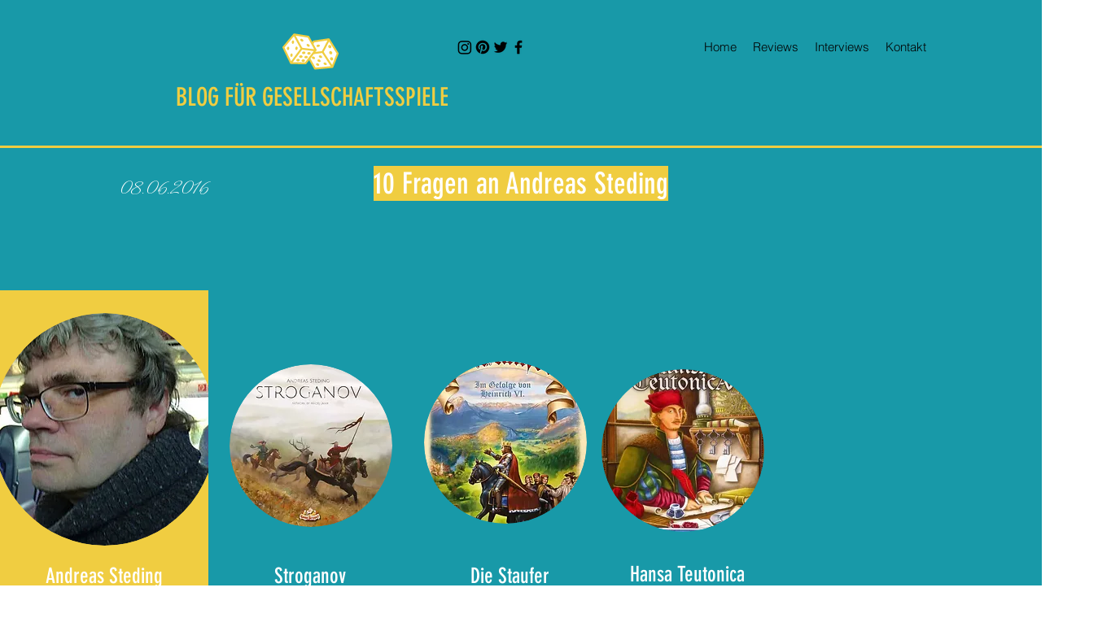

--- FILE ---
content_type: text/html; charset=UTF-8
request_url: https://www.brettspiegel.de/kopie-von-claus-stephan
body_size: 139429
content:
<!DOCTYPE html>
<html lang="de">
<head>
  
  <!-- SEO Tags -->
  <title>Interview |Michael Menzel| Brettspiele</title>
  <meta name="description" content="Michael Menzel gehört zu den bekanntesten Brettspiele-Autoren und Illustratoren. Er hat u. a. das Spiel &quot;Die Legenden von Andor&quot; entwickelt.
"/>
  <link rel="canonical" href="https://www.brettspiegel.de/kopie-von-claus-stephan"/>
  <meta property="og:title" content="Interview |Michael Menzel| Brettspiele"/>
  <meta property="og:description" content="Michael Menzel gehört zu den bekanntesten Brettspiele-Autoren und Illustratoren. Er hat u. a. das Spiel &quot;Die Legenden von Andor&quot; entwickelt.
"/>
  <meta property="og:url" content="https://www.brettspiegel.de/kopie-von-claus-stephan"/>
  <meta property="og:site_name" content="Brettspiegel"/>
  <meta property="og:type" content="website"/>
  <meta name="keywords" content="Gaming, Vlog"/>
  <meta name="twitter:card" content="summary_large_image"/>
  <meta name="twitter:title" content="Interview |Michael Menzel| Brettspiele"/>
  <meta name="twitter:description" content="Michael Menzel gehört zu den bekanntesten Brettspiele-Autoren und Illustratoren. Er hat u. a. das Spiel &quot;Die Legenden von Andor&quot; entwickelt.
"/>

  
  <meta charset='utf-8'>
  <meta name="viewport" content="width=device-width, initial-scale=1" id="wixDesktopViewport" />
  <meta http-equiv="X-UA-Compatible" content="IE=edge">
  <meta name="generator" content="Wix.com Website Builder"/>

  <link rel="icon" sizes="192x192" href="https://static.parastorage.com/client/pfavico.ico" type="image/x-icon"/>
  <link rel="shortcut icon" href="https://static.parastorage.com/client/pfavico.ico" type="image/x-icon"/>
  <link rel="apple-touch-icon" href="https://static.parastorage.com/client/pfavico.ico" type="image/x-icon"/>

  <!-- Safari Pinned Tab Icon -->
  <!-- <link rel="mask-icon" href="https://static.parastorage.com/client/pfavico.ico"> -->

  <!-- Original trials -->
  


  <!-- Segmenter Polyfill -->
  <script>
    if (!window.Intl || !window.Intl.Segmenter) {
      (function() {
        var script = document.createElement('script');
        script.src = 'https://static.parastorage.com/unpkg/@formatjs/intl-segmenter@11.7.10/polyfill.iife.js';
        document.head.appendChild(script);
      })();
    }
  </script>

  <!-- Legacy Polyfills -->
  <script nomodule="" src="https://static.parastorage.com/unpkg/core-js-bundle@3.2.1/minified.js"></script>
  <script nomodule="" src="https://static.parastorage.com/unpkg/focus-within-polyfill@5.0.9/dist/focus-within-polyfill.js"></script>

  <!-- Performance API Polyfills -->
  <script>
  (function () {
    var noop = function noop() {};
    if ("performance" in window === false) {
      window.performance = {};
    }
    window.performance.mark = performance.mark || noop;
    window.performance.measure = performance.measure || noop;
    if ("now" in window.performance === false) {
      var nowOffset = Date.now();
      if (performance.timing && performance.timing.navigationStart) {
        nowOffset = performance.timing.navigationStart;
      }
      window.performance.now = function now() {
        return Date.now() - nowOffset;
      };
    }
  })();
  </script>

  <!-- Globals Definitions -->
  <script>
    (function () {
      var now = Date.now()
      window.initialTimestamps = {
        initialTimestamp: now,
        initialRequestTimestamp: Math.round(performance.timeOrigin ? performance.timeOrigin : now - performance.now())
      }

      window.thunderboltTag = "libs-releases-GA-local"
      window.thunderboltVersion = "1.16780.0"
    })();
  </script>

  <!-- Essential Viewer Model -->
  <script type="application/json" id="wix-essential-viewer-model">{"fleetConfig":{"fleetName":"thunderbolt-seo-renderer","type":"GA","code":0},"mode":{"qa":false,"enableTestApi":false,"debug":false,"ssrIndicator":false,"ssrOnly":false,"siteAssetsFallback":"enable","versionIndicator":false},"componentsLibrariesTopology":[{"artifactId":"editor-elements","namespace":"wixui","url":"https:\/\/static.parastorage.com\/services\/editor-elements\/1.14852.0"},{"artifactId":"editor-elements","namespace":"dsgnsys","url":"https:\/\/static.parastorage.com\/services\/editor-elements\/1.14852.0"}],"siteFeaturesConfigs":{"sessionManager":{"isRunningInDifferentSiteContext":false}},"language":{"userLanguage":"de"},"siteAssets":{"clientTopology":{"mediaRootUrl":"https:\/\/static.wixstatic.com","staticMediaUrl":"https:\/\/static.wixstatic.com\/media","moduleRepoUrl":"https:\/\/static.parastorage.com\/unpkg","fileRepoUrl":"https:\/\/static.parastorage.com\/services","viewerAppsUrl":"https:\/\/viewer-apps.parastorage.com","viewerAssetsUrl":"https:\/\/viewer-assets.parastorage.com","siteAssetsUrl":"https:\/\/siteassets.parastorage.com","pageJsonServerUrls":["https:\/\/pages.parastorage.com","https:\/\/staticorigin.wixstatic.com","https:\/\/www.brettspiegel.de","https:\/\/fallback.wix.com\/wix-html-editor-pages-webapp\/page"],"pathOfTBModulesInFileRepoForFallback":"wix-thunderbolt\/dist\/"}},"siteFeatures":["accessibility","appMonitoring","assetsLoader","businessLogger","captcha","clickHandlerRegistrar","commonConfig","componentsLoader","componentsRegistry","consentPolicy","cyclicTabbing","domSelectors","dynamicPages","environmentWixCodeSdk","environment","locationWixCodeSdk","mpaNavigation","navigationManager","navigationPhases","ooi","pages","panorama","renderer","reporter","routerFetch","router","scrollRestoration","seoWixCodeSdk","seo","sessionManager","siteMembersWixCodeSdk","siteMembers","siteScrollBlocker","siteWixCodeSdk","speculationRules","ssrCache","stores","structureApi","thunderboltInitializer","tpaCommons","translations","usedPlatformApis","warmupData","windowMessageRegistrar","windowWixCodeSdk","wixCustomElementComponent","wixEmbedsApi","componentsReact","platform"],"site":{"externalBaseUrl":"https:\/\/www.brettspiegel.de","isSEO":true},"media":{"staticMediaUrl":"https:\/\/static.wixstatic.com\/media","mediaRootUrl":"https:\/\/static.wixstatic.com\/","staticVideoUrl":"https:\/\/video.wixstatic.com\/"},"requestUrl":"https:\/\/www.brettspiegel.de\/kopie-von-claus-stephan","rollout":{"siteAssetsVersionsRollout":false,"isDACRollout":0,"isTBRollout":false},"commonConfig":{"brand":"wix","host":"VIEWER","bsi":"","consentPolicy":{},"consentPolicyHeader":{},"siteRevision":"1085","renderingFlow":"NONE","language":"de","locale":"de-de"},"interactionSampleRatio":0.01,"dynamicModelUrl":"https:\/\/www.brettspiegel.de\/_api\/v2\/dynamicmodel","accessTokensUrl":"https:\/\/www.brettspiegel.de\/_api\/v1\/access-tokens","isExcludedFromSecurityExperiments":false,"experiments":{"specs.thunderbolt.hardenFetchAndXHR":true,"specs.thunderbolt.securityExperiments":true}}</script>
  <script>window.viewerModel = JSON.parse(document.getElementById('wix-essential-viewer-model').textContent)</script>

  <script>
    window.commonConfig = viewerModel.commonConfig
  </script>

  
  <!-- BEGIN handleAccessTokens bundle -->

  <script data-url="https://static.parastorage.com/services/wix-thunderbolt/dist/handleAccessTokens.inline.4f2f9a53.bundle.min.js">(()=>{"use strict";function e(e){let{context:o,property:r,value:n,enumerable:i=!0}=e,c=e.get,l=e.set;if(!r||void 0===n&&!c&&!l)return new Error("property and value are required");let a=o||globalThis,s=a?.[r],u={};if(void 0!==n)u.value=n;else{if(c){let e=t(c);e&&(u.get=e)}if(l){let e=t(l);e&&(u.set=e)}}let p={...u,enumerable:i||!1,configurable:!1};void 0!==n&&(p.writable=!1);try{Object.defineProperty(a,r,p)}catch(e){return e instanceof TypeError?s:e}return s}function t(e,t){return"function"==typeof e?e:!0===e?.async&&"function"==typeof e.func?t?async function(t){return e.func(t)}:async function(){return e.func()}:"function"==typeof e?.func?e.func:void 0}try{e({property:"strictDefine",value:e})}catch{}try{e({property:"defineStrictObject",value:r})}catch{}try{e({property:"defineStrictMethod",value:n})}catch{}var o=["toString","toLocaleString","valueOf","constructor","prototype"];function r(t){let{context:n,property:c,propertiesToExclude:l=[],skipPrototype:a=!1,hardenPrototypePropertiesToExclude:s=[]}=t;if(!c)return new Error("property is required");let u=(n||globalThis)[c],p={},f=i(n,c);u&&("object"==typeof u||"function"==typeof u)&&Reflect.ownKeys(u).forEach(t=>{if(!l.includes(t)&&!o.includes(t)){let o=i(u,t);if(o&&(o.writable||o.configurable)){let{value:r,get:n,set:i,enumerable:c=!1}=o,l={};void 0!==r?l.value=r:n?l.get=n:i&&(l.set=i);try{let o=e({context:u,property:t,...l,enumerable:c});p[t]=o}catch(e){if(!(e instanceof TypeError))throw e;try{p[t]=o.value||o.get||o.set}catch{}}}}});let d={originalObject:u,originalProperties:p};if(!a&&void 0!==u?.prototype){let e=r({context:u,property:"prototype",propertiesToExclude:s,skipPrototype:!0});e instanceof Error||(d.originalPrototype=e?.originalObject,d.originalPrototypeProperties=e?.originalProperties)}return e({context:n,property:c,value:u,enumerable:f?.enumerable}),d}function n(t,o){let r=(o||globalThis)[t],n=i(o||globalThis,t);return r&&n&&(n.writable||n.configurable)?(Object.freeze(r),e({context:globalThis,property:t,value:r})):r}function i(e,t){if(e&&t)try{return Reflect.getOwnPropertyDescriptor(e,t)}catch{return}}function c(e){if("string"!=typeof e)return e;try{return decodeURIComponent(e).toLowerCase().trim()}catch{return e.toLowerCase().trim()}}function l(e,t){let o="";if("string"==typeof e)o=e.split("=")[0]?.trim()||"";else{if(!e||"string"!=typeof e.name)return!1;o=e.name}return t.has(c(o)||"")}function a(e,t){let o;return o="string"==typeof e?e.split(";").map(e=>e.trim()).filter(e=>e.length>0):e||[],o.filter(e=>!l(e,t))}var s=null;function u(){return null===s&&(s=typeof Document>"u"?void 0:Object.getOwnPropertyDescriptor(Document.prototype,"cookie")),s}function p(t,o){if(!globalThis?.cookieStore)return;let r=globalThis.cookieStore.get.bind(globalThis.cookieStore),n=globalThis.cookieStore.getAll.bind(globalThis.cookieStore),i=globalThis.cookieStore.set.bind(globalThis.cookieStore),c=globalThis.cookieStore.delete.bind(globalThis.cookieStore);return e({context:globalThis.CookieStore.prototype,property:"get",value:async function(e){return l(("string"==typeof e?e:e.name)||"",t)?null:r.call(this,e)},enumerable:!0}),e({context:globalThis.CookieStore.prototype,property:"getAll",value:async function(){return a(await n.apply(this,Array.from(arguments)),t)},enumerable:!0}),e({context:globalThis.CookieStore.prototype,property:"set",value:async function(){let e=Array.from(arguments);if(!l(1===e.length?e[0].name:e[0],t))return i.apply(this,e);o&&console.warn(o)},enumerable:!0}),e({context:globalThis.CookieStore.prototype,property:"delete",value:async function(){let e=Array.from(arguments);if(!l(1===e.length?e[0].name:e[0],t))return c.apply(this,e)},enumerable:!0}),e({context:globalThis.cookieStore,property:"prototype",value:globalThis.CookieStore.prototype,enumerable:!1}),e({context:globalThis,property:"cookieStore",value:globalThis.cookieStore,enumerable:!0}),{get:r,getAll:n,set:i,delete:c}}var f=["TextEncoder","TextDecoder","XMLHttpRequestEventTarget","EventTarget","URL","JSON","Reflect","Object","Array","Map","Set","WeakMap","WeakSet","Promise","Symbol","Error"],d=["addEventListener","removeEventListener","dispatchEvent","encodeURI","encodeURIComponent","decodeURI","decodeURIComponent"];const y=(e,t)=>{try{const o=t?t.get.call(document):document.cookie;return o.split(";").map(e=>e.trim()).filter(t=>t?.startsWith(e))[0]?.split("=")[1]}catch(e){return""}},g=(e="",t="",o="/")=>`${e}=; ${t?`domain=${t};`:""} max-age=0; path=${o}; expires=Thu, 01 Jan 1970 00:00:01 GMT`;function m(){(function(){if("undefined"!=typeof window){const e=performance.getEntriesByType("navigation")[0];return"back_forward"===(e?.type||"")}return!1})()&&function(){const{counter:e}=function(){const e=b("getItem");if(e){const[t,o]=e.split("-"),r=o?parseInt(o,10):0;if(r>=3){const e=t?Number(t):0;if(Date.now()-e>6e4)return{counter:0}}return{counter:r}}return{counter:0}}();e<3?(!function(e=1){b("setItem",`${Date.now()}-${e}`)}(e+1),window.location.reload()):console.error("ATS: Max reload attempts reached")}()}function b(e,t){try{return sessionStorage[e]("reload",t||"")}catch(e){console.error("ATS: Error calling sessionStorage:",e)}}const h="client-session-bind",v="sec-fetch-unsupported",{experiments:w}=window.viewerModel,T=[h,"client-binding",v,"svSession","smSession","server-session-bind","wixSession2","wixSession3"].map(e=>e.toLowerCase()),{cookie:S}=function(t,o){let r=new Set(t);return e({context:document,property:"cookie",set:{func:e=>function(e,t,o,r){let n=u(),i=c(t.split(";")[0]||"")||"";[...o].every(e=>!i.startsWith(e.toLowerCase()))&&n?.set?n.set.call(e,t):r&&console.warn(r)}(document,e,r,o)},get:{func:()=>function(e,t){let o=u();if(!o?.get)throw new Error("Cookie descriptor or getter not available");return a(o.get.call(e),t).join("; ")}(document,r)},enumerable:!0}),{cookieStore:p(r,o),cookie:u()}}(T),k="tbReady",x="security_overrideGlobals",{experiments:E,siteFeaturesConfigs:C,accessTokensUrl:P}=window.viewerModel,R=P,M={},O=(()=>{const e=y(h,S);if(w["specs.thunderbolt.browserCacheReload"]){y(v,S)||e?b("removeItem"):m()}return(()=>{const e=g(h),t=g(h,location.hostname);S.set.call(document,e),S.set.call(document,t)})(),e})();O&&(M["client-binding"]=O);const D=fetch;addEventListener(k,function e(t){const{logger:o}=t.detail;try{window.tb.init({fetch:D,fetchHeaders:M})}catch(e){const t=new Error("TB003");o.meter(`${x}_${t.message}`,{paramsOverrides:{errorType:x,eventString:t.message}}),window?.viewerModel?.mode.debug&&console.error(e)}finally{removeEventListener(k,e)}}),E["specs.thunderbolt.hardenFetchAndXHR"]||(window.fetchDynamicModel=()=>C.sessionManager.isRunningInDifferentSiteContext?Promise.resolve({}):fetch(R,{credentials:"same-origin",headers:M}).then(function(e){if(!e.ok)throw new Error(`[${e.status}]${e.statusText}`);return e.json()}),window.dynamicModelPromise=window.fetchDynamicModel())})();
//# sourceMappingURL=https://static.parastorage.com/services/wix-thunderbolt/dist/handleAccessTokens.inline.4f2f9a53.bundle.min.js.map</script>

<!-- END handleAccessTokens bundle -->

<!-- BEGIN overrideGlobals bundle -->

<script data-url="https://static.parastorage.com/services/wix-thunderbolt/dist/overrideGlobals.inline.ec13bfcf.bundle.min.js">(()=>{"use strict";function e(e){let{context:r,property:o,value:n,enumerable:i=!0}=e,c=e.get,a=e.set;if(!o||void 0===n&&!c&&!a)return new Error("property and value are required");let l=r||globalThis,u=l?.[o],s={};if(void 0!==n)s.value=n;else{if(c){let e=t(c);e&&(s.get=e)}if(a){let e=t(a);e&&(s.set=e)}}let p={...s,enumerable:i||!1,configurable:!1};void 0!==n&&(p.writable=!1);try{Object.defineProperty(l,o,p)}catch(e){return e instanceof TypeError?u:e}return u}function t(e,t){return"function"==typeof e?e:!0===e?.async&&"function"==typeof e.func?t?async function(t){return e.func(t)}:async function(){return e.func()}:"function"==typeof e?.func?e.func:void 0}try{e({property:"strictDefine",value:e})}catch{}try{e({property:"defineStrictObject",value:o})}catch{}try{e({property:"defineStrictMethod",value:n})}catch{}var r=["toString","toLocaleString","valueOf","constructor","prototype"];function o(t){let{context:n,property:c,propertiesToExclude:a=[],skipPrototype:l=!1,hardenPrototypePropertiesToExclude:u=[]}=t;if(!c)return new Error("property is required");let s=(n||globalThis)[c],p={},f=i(n,c);s&&("object"==typeof s||"function"==typeof s)&&Reflect.ownKeys(s).forEach(t=>{if(!a.includes(t)&&!r.includes(t)){let r=i(s,t);if(r&&(r.writable||r.configurable)){let{value:o,get:n,set:i,enumerable:c=!1}=r,a={};void 0!==o?a.value=o:n?a.get=n:i&&(a.set=i);try{let r=e({context:s,property:t,...a,enumerable:c});p[t]=r}catch(e){if(!(e instanceof TypeError))throw e;try{p[t]=r.value||r.get||r.set}catch{}}}}});let d={originalObject:s,originalProperties:p};if(!l&&void 0!==s?.prototype){let e=o({context:s,property:"prototype",propertiesToExclude:u,skipPrototype:!0});e instanceof Error||(d.originalPrototype=e?.originalObject,d.originalPrototypeProperties=e?.originalProperties)}return e({context:n,property:c,value:s,enumerable:f?.enumerable}),d}function n(t,r){let o=(r||globalThis)[t],n=i(r||globalThis,t);return o&&n&&(n.writable||n.configurable)?(Object.freeze(o),e({context:globalThis,property:t,value:o})):o}function i(e,t){if(e&&t)try{return Reflect.getOwnPropertyDescriptor(e,t)}catch{return}}function c(e){if("string"!=typeof e)return e;try{return decodeURIComponent(e).toLowerCase().trim()}catch{return e.toLowerCase().trim()}}function a(e,t){return e instanceof Headers?e.forEach((r,o)=>{l(o,t)||e.delete(o)}):Object.keys(e).forEach(r=>{l(r,t)||delete e[r]}),e}function l(e,t){return!t.has(c(e)||"")}function u(e,t){let r=!0,o=function(e){let t,r;if(globalThis.Request&&e instanceof Request)t=e.url;else{if("function"!=typeof e?.toString)throw new Error("Unsupported type for url");t=e.toString()}try{return new URL(t).pathname}catch{return r=t.replace(/#.+/gi,"").split("?").shift(),r.startsWith("/")?r:`/${r}`}}(e),n=c(o);return n&&t.some(e=>n.includes(e))&&(r=!1),r}function s(t,r,o){let n=fetch,i=XMLHttpRequest,c=new Set(r);function s(){let e=new i,r=e.open,n=e.setRequestHeader;return e.open=function(){let n=Array.from(arguments),i=n[1];if(n.length<2||u(i,t))return r.apply(e,n);throw new Error(o||`Request not allowed for path ${i}`)},e.setRequestHeader=function(t,r){l(decodeURIComponent(t),c)&&n.call(e,t,r)},e}return e({property:"fetch",value:function(){let e=function(e,t){return globalThis.Request&&e[0]instanceof Request&&e[0]?.headers?a(e[0].headers,t):e[1]?.headers&&a(e[1].headers,t),e}(arguments,c);return u(arguments[0],t)?n.apply(globalThis,Array.from(e)):new Promise((e,t)=>{t(new Error(o||`Request not allowed for path ${arguments[0]}`))})},enumerable:!0}),e({property:"XMLHttpRequest",value:s,enumerable:!0}),Object.keys(i).forEach(e=>{s[e]=i[e]}),{fetch:n,XMLHttpRequest:i}}var p=["TextEncoder","TextDecoder","XMLHttpRequestEventTarget","EventTarget","URL","JSON","Reflect","Object","Array","Map","Set","WeakMap","WeakSet","Promise","Symbol","Error"],f=["addEventListener","removeEventListener","dispatchEvent","encodeURI","encodeURIComponent","decodeURI","decodeURIComponent"];const d=function(){let t=globalThis.open,r=document.open;function o(e,r,o){let n="string"!=typeof e,i=t.call(window,e,r,o);return n||e&&function(e){return e.startsWith("//")&&/(?:[a-z0-9](?:[a-z0-9-]{0,61}[a-z0-9])?\.)+[a-z0-9][a-z0-9-]{0,61}[a-z0-9]/g.test(`${location.protocol}:${e}`)&&(e=`${location.protocol}${e}`),!e.startsWith("http")||new URL(e).hostname===location.hostname}(e)?{}:i}return e({property:"open",value:o,context:globalThis,enumerable:!0}),e({property:"open",value:function(e,t,n){return e?o(e,t,n):r.call(document,e||"",t||"",n||"")},context:document,enumerable:!0}),{open:t,documentOpen:r}},y=function(){let t=document.createElement,r=Element.prototype.setAttribute,o=Element.prototype.setAttributeNS;return e({property:"createElement",context:document,value:function(n,i){let a=t.call(document,n,i);if("iframe"===c(n)){e({property:"srcdoc",context:a,get:()=>"",set:()=>{console.warn("`srcdoc` is not allowed in iframe elements.")}});let t=function(e,t){"srcdoc"!==e.toLowerCase()?r.call(a,e,t):console.warn("`srcdoc` attribute is not allowed to be set.")},n=function(e,t,r){"srcdoc"!==t.toLowerCase()?o.call(a,e,t,r):console.warn("`srcdoc` attribute is not allowed to be set.")};a.setAttribute=t,a.setAttributeNS=n}return a},enumerable:!0}),{createElement:t,setAttribute:r,setAttributeNS:o}},m=["client-binding"],b=["/_api/v1/access-tokens","/_api/v2/dynamicmodel","/_api/one-app-session-web/v3/businesses"],h=function(){let t=setTimeout,r=setInterval;return o("setTimeout",0,globalThis),o("setInterval",0,globalThis),{setTimeout:t,setInterval:r};function o(t,r,o){let n=o||globalThis,i=n[t];if(!i||"function"!=typeof i)throw new Error(`Function ${t} not found or is not a function`);e({property:t,value:function(){let e=Array.from(arguments);if("string"!=typeof e[r])return i.apply(n,e);console.warn(`Calling ${t} with a String Argument at index ${r} is not allowed`)},context:o,enumerable:!0})}},v=function(){if(navigator&&"serviceWorker"in navigator){let t=navigator.serviceWorker.register;return e({context:navigator.serviceWorker,property:"register",value:function(){console.log("Service worker registration is not allowed")},enumerable:!0}),{register:t}}return{}};performance.mark("overrideGlobals started");const{isExcludedFromSecurityExperiments:g,experiments:w}=window.viewerModel,E=!g&&w["specs.thunderbolt.securityExperiments"];try{d(),E&&y(),w["specs.thunderbolt.hardenFetchAndXHR"]&&E&&s(b,m),v(),(e=>{let t=[],r=[];r=r.concat(["TextEncoder","TextDecoder"]),e&&(r=r.concat(["XMLHttpRequestEventTarget","EventTarget"])),r=r.concat(["URL","JSON"]),e&&(t=t.concat(["addEventListener","removeEventListener"])),t=t.concat(["encodeURI","encodeURIComponent","decodeURI","decodeURIComponent"]),r=r.concat(["String","Number"]),e&&r.push("Object"),r=r.concat(["Reflect"]),t.forEach(e=>{n(e),["addEventListener","removeEventListener"].includes(e)&&n(e,document)}),r.forEach(e=>{o({property:e})})})(E),E&&h()}catch(e){window?.viewerModel?.mode.debug&&console.error(e);const t=new Error("TB006");window.fedops?.reportError(t,"security_overrideGlobals"),window.Sentry?window.Sentry.captureException(t):globalThis.defineStrictProperty("sentryBuffer",[t],window,!1)}performance.mark("overrideGlobals ended")})();
//# sourceMappingURL=https://static.parastorage.com/services/wix-thunderbolt/dist/overrideGlobals.inline.ec13bfcf.bundle.min.js.map</script>

<!-- END overrideGlobals bundle -->


  
  <script>
    window.commonConfig = viewerModel.commonConfig

	
  </script>

  <!-- Initial CSS -->
  <style data-url="https://static.parastorage.com/services/wix-thunderbolt/dist/main.347af09f.min.css">@keyframes slide-horizontal-new{0%{transform:translateX(100%)}}@keyframes slide-horizontal-old{80%{opacity:1}to{opacity:0;transform:translateX(-100%)}}@keyframes slide-vertical-new{0%{transform:translateY(-100%)}}@keyframes slide-vertical-old{80%{opacity:1}to{opacity:0;transform:translateY(100%)}}@keyframes out-in-new{0%{opacity:0}}@keyframes out-in-old{to{opacity:0}}:root:active-view-transition{view-transition-name:none}::view-transition{pointer-events:none}:root:active-view-transition::view-transition-new(page-group),:root:active-view-transition::view-transition-old(page-group){animation-duration:.6s;cursor:wait;pointer-events:all}:root:active-view-transition-type(SlideHorizontal)::view-transition-old(page-group){animation:slide-horizontal-old .6s cubic-bezier(.83,0,.17,1) forwards;mix-blend-mode:normal}:root:active-view-transition-type(SlideHorizontal)::view-transition-new(page-group){animation:slide-horizontal-new .6s cubic-bezier(.83,0,.17,1) backwards;mix-blend-mode:normal}:root:active-view-transition-type(SlideVertical)::view-transition-old(page-group){animation:slide-vertical-old .6s cubic-bezier(.83,0,.17,1) forwards;mix-blend-mode:normal}:root:active-view-transition-type(SlideVertical)::view-transition-new(page-group){animation:slide-vertical-new .6s cubic-bezier(.83,0,.17,1) backwards;mix-blend-mode:normal}:root:active-view-transition-type(OutIn)::view-transition-old(page-group){animation:out-in-old .35s cubic-bezier(.22,1,.36,1) forwards}:root:active-view-transition-type(OutIn)::view-transition-new(page-group){animation:out-in-new .35s cubic-bezier(.64,0,.78,0) .35s backwards}@media(prefers-reduced-motion:reduce){::view-transition-group(*),::view-transition-new(*),::view-transition-old(*){animation:none!important}}body,html{background:transparent;border:0;margin:0;outline:0;padding:0;vertical-align:baseline}body{--scrollbar-width:0px;font-family:Arial,Helvetica,sans-serif;font-size:10px}body,html{height:100%}body{overflow-x:auto;overflow-y:scroll}body:not(.responsive) #site-root{min-width:var(--site-width);width:100%}body:not([data-js-loaded]) [data-hide-prejs]{visibility:hidden}interact-element{display:contents}#SITE_CONTAINER{position:relative}:root{--one-unit:1vw;--section-max-width:9999px;--spx-stopper-max:9999px;--spx-stopper-min:0px;--browser-zoom:1}@supports(-webkit-appearance:none) and (stroke-color:transparent){:root{--safari-sticky-fix:opacity;--experimental-safari-sticky-fix:translateZ(0)}}@supports(container-type:inline-size){:root{--one-unit:1cqw}}[id^=oldHoverBox-]{mix-blend-mode:plus-lighter;transition:opacity .5s ease,visibility .5s ease}[data-mesh-id$=inlineContent-gridContainer]:has(>[id^=oldHoverBox-]){isolation:isolate}</style>
<style data-url="https://static.parastorage.com/services/wix-thunderbolt/dist/main.renderer.9cb0985f.min.css">a,abbr,acronym,address,applet,b,big,blockquote,button,caption,center,cite,code,dd,del,dfn,div,dl,dt,em,fieldset,font,footer,form,h1,h2,h3,h4,h5,h6,header,i,iframe,img,ins,kbd,label,legend,li,nav,object,ol,p,pre,q,s,samp,section,small,span,strike,strong,sub,sup,table,tbody,td,tfoot,th,thead,title,tr,tt,u,ul,var{background:transparent;border:0;margin:0;outline:0;padding:0;vertical-align:baseline}input,select,textarea{box-sizing:border-box;font-family:Helvetica,Arial,sans-serif}ol,ul{list-style:none}blockquote,q{quotes:none}ins{text-decoration:none}del{text-decoration:line-through}table{border-collapse:collapse;border-spacing:0}a{cursor:pointer;text-decoration:none}.testStyles{overflow-y:hidden}.reset-button{-webkit-appearance:none;background:none;border:0;color:inherit;font:inherit;line-height:normal;outline:0;overflow:visible;padding:0;-webkit-user-select:none;-moz-user-select:none;-ms-user-select:none}:focus{outline:none}body.device-mobile-optimized:not(.disable-site-overflow){overflow-x:hidden;overflow-y:scroll}body.device-mobile-optimized:not(.responsive) #SITE_CONTAINER{margin-left:auto;margin-right:auto;overflow-x:visible;position:relative;width:320px}body.device-mobile-optimized:not(.responsive):not(.blockSiteScrolling) #SITE_CONTAINER{margin-top:0}body.device-mobile-optimized>*{max-width:100%!important}body.device-mobile-optimized #site-root{overflow-x:hidden;overflow-y:hidden}@supports(overflow:clip){body.device-mobile-optimized #site-root{overflow-x:clip;overflow-y:clip}}body.device-mobile-non-optimized #SITE_CONTAINER #site-root{overflow-x:clip;overflow-y:clip}body.device-mobile-non-optimized.fullScreenMode{background-color:#5f6360}body.device-mobile-non-optimized.fullScreenMode #MOBILE_ACTIONS_MENU,body.device-mobile-non-optimized.fullScreenMode #SITE_BACKGROUND,body.device-mobile-non-optimized.fullScreenMode #site-root,body.fullScreenMode #WIX_ADS{visibility:hidden}body.fullScreenMode{overflow-x:hidden!important;overflow-y:hidden!important}body.fullScreenMode.device-mobile-optimized #TINY_MENU{opacity:0;pointer-events:none}body.fullScreenMode-scrollable.device-mobile-optimized{overflow-x:hidden!important;overflow-y:auto!important}body.fullScreenMode-scrollable.device-mobile-optimized #masterPage,body.fullScreenMode-scrollable.device-mobile-optimized #site-root{overflow-x:hidden!important;overflow-y:hidden!important}body.fullScreenMode-scrollable.device-mobile-optimized #SITE_BACKGROUND,body.fullScreenMode-scrollable.device-mobile-optimized #masterPage{height:auto!important}body.fullScreenMode-scrollable.device-mobile-optimized #masterPage.mesh-layout{height:0!important}body.blockSiteScrolling,body.siteScrollingBlocked{position:fixed;width:100%}body.blockSiteScrolling #SITE_CONTAINER{margin-top:calc(var(--blocked-site-scroll-margin-top)*-1)}#site-root{margin:0 auto;min-height:100%;position:relative;top:var(--wix-ads-height)}#site-root img:not([src]){visibility:hidden}#site-root svg img:not([src]){visibility:visible}.auto-generated-link{color:inherit}#SCROLL_TO_BOTTOM,#SCROLL_TO_TOP{height:0}.has-click-trigger{cursor:pointer}.fullScreenOverlay{bottom:0;display:flex;justify-content:center;left:0;overflow-y:hidden;position:fixed;right:0;top:-60px;z-index:1005}.fullScreenOverlay>.fullScreenOverlayContent{bottom:0;left:0;margin:0 auto;overflow:hidden;position:absolute;right:0;top:60px;transform:translateZ(0)}[data-mesh-id$=centeredContent],[data-mesh-id$=form],[data-mesh-id$=inlineContent]{pointer-events:none;position:relative}[data-mesh-id$=-gridWrapper],[data-mesh-id$=-rotated-wrapper]{pointer-events:none}[data-mesh-id$=-gridContainer]>*,[data-mesh-id$=-rotated-wrapper]>*,[data-mesh-id$=inlineContent]>:not([data-mesh-id$=-gridContainer]){pointer-events:auto}.device-mobile-optimized #masterPage.mesh-layout #SOSP_CONTAINER_CUSTOM_ID{grid-area:2/1/3/2;-ms-grid-row:2;position:relative}#masterPage.mesh-layout{-ms-grid-rows:max-content max-content min-content max-content;-ms-grid-columns:100%;align-items:start;display:-ms-grid;display:grid;grid-template-columns:100%;grid-template-rows:max-content max-content min-content max-content;justify-content:stretch}#masterPage.mesh-layout #PAGES_CONTAINER,#masterPage.mesh-layout #SITE_FOOTER-placeholder,#masterPage.mesh-layout #SITE_FOOTER_WRAPPER,#masterPage.mesh-layout #SITE_HEADER-placeholder,#masterPage.mesh-layout #SITE_HEADER_WRAPPER,#masterPage.mesh-layout #SOSP_CONTAINER_CUSTOM_ID[data-state~=mobileView],#masterPage.mesh-layout #soapAfterPagesContainer,#masterPage.mesh-layout #soapBeforePagesContainer{-ms-grid-row-align:start;-ms-grid-column-align:start;-ms-grid-column:1}#masterPage.mesh-layout #SITE_HEADER-placeholder,#masterPage.mesh-layout #SITE_HEADER_WRAPPER{grid-area:1/1/2/2;-ms-grid-row:1}#masterPage.mesh-layout #PAGES_CONTAINER,#masterPage.mesh-layout #soapAfterPagesContainer,#masterPage.mesh-layout #soapBeforePagesContainer{grid-area:3/1/4/2;-ms-grid-row:3}#masterPage.mesh-layout #soapAfterPagesContainer,#masterPage.mesh-layout #soapBeforePagesContainer{width:100%}#masterPage.mesh-layout #PAGES_CONTAINER{align-self:stretch}#masterPage.mesh-layout main#PAGES_CONTAINER{display:block}#masterPage.mesh-layout #SITE_FOOTER-placeholder,#masterPage.mesh-layout #SITE_FOOTER_WRAPPER{grid-area:4/1/5/2;-ms-grid-row:4}#masterPage.mesh-layout #SITE_PAGES,#masterPage.mesh-layout [data-mesh-id=PAGES_CONTAINERcenteredContent],#masterPage.mesh-layout [data-mesh-id=PAGES_CONTAINERinlineContent]{height:100%}#masterPage.mesh-layout.desktop>*{width:100%}#masterPage.mesh-layout #PAGES_CONTAINER,#masterPage.mesh-layout #SITE_FOOTER,#masterPage.mesh-layout #SITE_FOOTER_WRAPPER,#masterPage.mesh-layout #SITE_HEADER,#masterPage.mesh-layout #SITE_HEADER_WRAPPER,#masterPage.mesh-layout #SITE_PAGES,#masterPage.mesh-layout #masterPageinlineContent{position:relative}#masterPage.mesh-layout #SITE_HEADER{grid-area:1/1/2/2}#masterPage.mesh-layout #SITE_FOOTER{grid-area:4/1/5/2}#masterPage.mesh-layout.overflow-x-clip #SITE_FOOTER,#masterPage.mesh-layout.overflow-x-clip #SITE_HEADER{overflow-x:clip}[data-z-counter]{z-index:0}[data-z-counter="0"]{z-index:auto}.wixSiteProperties{-webkit-font-smoothing:antialiased;-moz-osx-font-smoothing:grayscale}:root{--wst-button-color-fill-primary:rgb(var(--color_48));--wst-button-color-border-primary:rgb(var(--color_49));--wst-button-color-text-primary:rgb(var(--color_50));--wst-button-color-fill-primary-hover:rgb(var(--color_51));--wst-button-color-border-primary-hover:rgb(var(--color_52));--wst-button-color-text-primary-hover:rgb(var(--color_53));--wst-button-color-fill-primary-disabled:rgb(var(--color_54));--wst-button-color-border-primary-disabled:rgb(var(--color_55));--wst-button-color-text-primary-disabled:rgb(var(--color_56));--wst-button-color-fill-secondary:rgb(var(--color_57));--wst-button-color-border-secondary:rgb(var(--color_58));--wst-button-color-text-secondary:rgb(var(--color_59));--wst-button-color-fill-secondary-hover:rgb(var(--color_60));--wst-button-color-border-secondary-hover:rgb(var(--color_61));--wst-button-color-text-secondary-hover:rgb(var(--color_62));--wst-button-color-fill-secondary-disabled:rgb(var(--color_63));--wst-button-color-border-secondary-disabled:rgb(var(--color_64));--wst-button-color-text-secondary-disabled:rgb(var(--color_65));--wst-color-fill-base-1:rgb(var(--color_36));--wst-color-fill-base-2:rgb(var(--color_37));--wst-color-fill-base-shade-1:rgb(var(--color_38));--wst-color-fill-base-shade-2:rgb(var(--color_39));--wst-color-fill-base-shade-3:rgb(var(--color_40));--wst-color-fill-accent-1:rgb(var(--color_41));--wst-color-fill-accent-2:rgb(var(--color_42));--wst-color-fill-accent-3:rgb(var(--color_43));--wst-color-fill-accent-4:rgb(var(--color_44));--wst-color-fill-background-primary:rgb(var(--color_11));--wst-color-fill-background-secondary:rgb(var(--color_12));--wst-color-text-primary:rgb(var(--color_15));--wst-color-text-secondary:rgb(var(--color_14));--wst-color-action:rgb(var(--color_18));--wst-color-disabled:rgb(var(--color_39));--wst-color-title:rgb(var(--color_45));--wst-color-subtitle:rgb(var(--color_46));--wst-color-line:rgb(var(--color_47));--wst-font-style-h2:var(--font_2);--wst-font-style-h3:var(--font_3);--wst-font-style-h4:var(--font_4);--wst-font-style-h5:var(--font_5);--wst-font-style-h6:var(--font_6);--wst-font-style-body-large:var(--font_7);--wst-font-style-body-medium:var(--font_8);--wst-font-style-body-small:var(--font_9);--wst-font-style-body-x-small:var(--font_10);--wst-color-custom-1:rgb(var(--color_13));--wst-color-custom-2:rgb(var(--color_16));--wst-color-custom-3:rgb(var(--color_17));--wst-color-custom-4:rgb(var(--color_19));--wst-color-custom-5:rgb(var(--color_20));--wst-color-custom-6:rgb(var(--color_21));--wst-color-custom-7:rgb(var(--color_22));--wst-color-custom-8:rgb(var(--color_23));--wst-color-custom-9:rgb(var(--color_24));--wst-color-custom-10:rgb(var(--color_25));--wst-color-custom-11:rgb(var(--color_26));--wst-color-custom-12:rgb(var(--color_27));--wst-color-custom-13:rgb(var(--color_28));--wst-color-custom-14:rgb(var(--color_29));--wst-color-custom-15:rgb(var(--color_30));--wst-color-custom-16:rgb(var(--color_31));--wst-color-custom-17:rgb(var(--color_32));--wst-color-custom-18:rgb(var(--color_33));--wst-color-custom-19:rgb(var(--color_34));--wst-color-custom-20:rgb(var(--color_35))}.wix-presets-wrapper{display:contents}</style>

  <meta name="format-detection" content="telephone=no">
  <meta name="skype_toolbar" content="skype_toolbar_parser_compatible">
  
  

  

  

  <!-- head performance data start -->
  
  <!-- head performance data end -->
  

    


    
<style data-href="https://static.parastorage.com/services/editor-elements-library/dist/thunderbolt/rb_wixui.thunderbolt[HtmlComponent].f31a82cb.min.css">@supports(-webkit-touch-callout:none){.RjABt4{-webkit-overflow-scrolling:touch;overflow:scroll}}.ApaTM4{height:100%;width:100%}.Z8YsjS{position:absolute}</style>
<style data-href="https://static.parastorage.com/services/editor-elements-library/dist/thunderbolt/rb_wixui.thunderbolt_bootstrap.a1b00b19.min.css">.cwL6XW{cursor:pointer}.sNF2R0{opacity:0}.hLoBV3{transition:opacity var(--transition-duration) cubic-bezier(.37,0,.63,1)}.Rdf41z,.hLoBV3{opacity:1}.ftlZWo{transition:opacity var(--transition-duration) cubic-bezier(.37,0,.63,1)}.ATGlOr,.ftlZWo{opacity:0}.KQSXD0{transition:opacity var(--transition-duration) cubic-bezier(.64,0,.78,0)}.KQSXD0,.pagQKE{opacity:1}._6zG5H{opacity:0;transition:opacity var(--transition-duration) cubic-bezier(.22,1,.36,1)}.BB49uC{transform:translateX(100%)}.j9xE1V{transition:transform var(--transition-duration) cubic-bezier(.87,0,.13,1)}.ICs7Rs,.j9xE1V{transform:translateX(0)}.DxijZJ{transition:transform var(--transition-duration) cubic-bezier(.87,0,.13,1)}.B5kjYq,.DxijZJ{transform:translateX(-100%)}.cJijIV{transition:transform var(--transition-duration) cubic-bezier(.87,0,.13,1)}.cJijIV,.hOxaWM{transform:translateX(0)}.T9p3fN{transform:translateX(100%);transition:transform var(--transition-duration) cubic-bezier(.87,0,.13,1)}.qDxYJm{transform:translateY(100%)}.aA9V0P{transition:transform var(--transition-duration) cubic-bezier(.87,0,.13,1)}.YPXPAS,.aA9V0P{transform:translateY(0)}.Xf2zsA{transition:transform var(--transition-duration) cubic-bezier(.87,0,.13,1)}.Xf2zsA,.y7Kt7s{transform:translateY(-100%)}.EeUgMu{transition:transform var(--transition-duration) cubic-bezier(.87,0,.13,1)}.EeUgMu,.fdHrtm{transform:translateY(0)}.WIFaG4{transform:translateY(100%);transition:transform var(--transition-duration) cubic-bezier(.87,0,.13,1)}body:not(.responsive) .JsJXaX{overflow-x:clip}:root:active-view-transition .JsJXaX{view-transition-name:page-group}.AnQkDU{display:grid;grid-template-columns:1fr;grid-template-rows:1fr;height:100%}.AnQkDU>div{align-self:stretch!important;grid-area:1/1/2/2;justify-self:stretch!important}.StylableButton2545352419__root{-archetype:box;border:none;box-sizing:border-box;cursor:pointer;display:block;height:100%;min-height:10px;min-width:10px;padding:0;touch-action:manipulation;width:100%}.StylableButton2545352419__root[disabled]{pointer-events:none}.StylableButton2545352419__root:not(:hover):not([disabled]).StylableButton2545352419--hasBackgroundColor{background-color:var(--corvid-background-color)!important}.StylableButton2545352419__root:hover:not([disabled]).StylableButton2545352419--hasHoverBackgroundColor{background-color:var(--corvid-hover-background-color)!important}.StylableButton2545352419__root:not(:hover)[disabled].StylableButton2545352419--hasDisabledBackgroundColor{background-color:var(--corvid-disabled-background-color)!important}.StylableButton2545352419__root:not(:hover):not([disabled]).StylableButton2545352419--hasBorderColor{border-color:var(--corvid-border-color)!important}.StylableButton2545352419__root:hover:not([disabled]).StylableButton2545352419--hasHoverBorderColor{border-color:var(--corvid-hover-border-color)!important}.StylableButton2545352419__root:not(:hover)[disabled].StylableButton2545352419--hasDisabledBorderColor{border-color:var(--corvid-disabled-border-color)!important}.StylableButton2545352419__root.StylableButton2545352419--hasBorderRadius{border-radius:var(--corvid-border-radius)!important}.StylableButton2545352419__root.StylableButton2545352419--hasBorderWidth{border-width:var(--corvid-border-width)!important}.StylableButton2545352419__root:not(:hover):not([disabled]).StylableButton2545352419--hasColor,.StylableButton2545352419__root:not(:hover):not([disabled]).StylableButton2545352419--hasColor .StylableButton2545352419__label{color:var(--corvid-color)!important}.StylableButton2545352419__root:hover:not([disabled]).StylableButton2545352419--hasHoverColor,.StylableButton2545352419__root:hover:not([disabled]).StylableButton2545352419--hasHoverColor .StylableButton2545352419__label{color:var(--corvid-hover-color)!important}.StylableButton2545352419__root:not(:hover)[disabled].StylableButton2545352419--hasDisabledColor,.StylableButton2545352419__root:not(:hover)[disabled].StylableButton2545352419--hasDisabledColor .StylableButton2545352419__label{color:var(--corvid-disabled-color)!important}.StylableButton2545352419__link{-archetype:box;box-sizing:border-box;color:#000;text-decoration:none}.StylableButton2545352419__container{align-items:center;display:flex;flex-basis:auto;flex-direction:row;flex-grow:1;height:100%;justify-content:center;overflow:hidden;transition:all .2s ease,visibility 0s;width:100%}.StylableButton2545352419__label{-archetype:text;-controller-part-type:LayoutChildDisplayDropdown,LayoutFlexChildSpacing(first);max-width:100%;min-width:1.8em;overflow:hidden;text-align:center;text-overflow:ellipsis;transition:inherit;white-space:nowrap}.StylableButton2545352419__root.StylableButton2545352419--isMaxContent .StylableButton2545352419__label{text-overflow:unset}.StylableButton2545352419__root.StylableButton2545352419--isWrapText .StylableButton2545352419__label{min-width:10px;overflow-wrap:break-word;white-space:break-spaces;word-break:break-word}.StylableButton2545352419__icon{-archetype:icon;-controller-part-type:LayoutChildDisplayDropdown,LayoutFlexChildSpacing(last);flex-shrink:0;height:50px;min-width:1px;transition:inherit}.StylableButton2545352419__icon.StylableButton2545352419--override{display:block!important}.StylableButton2545352419__icon svg,.StylableButton2545352419__icon>span{display:flex;height:inherit;width:inherit}.StylableButton2545352419__root:not(:hover):not([disalbed]).StylableButton2545352419--hasIconColor .StylableButton2545352419__icon svg{fill:var(--corvid-icon-color)!important;stroke:var(--corvid-icon-color)!important}.StylableButton2545352419__root:hover:not([disabled]).StylableButton2545352419--hasHoverIconColor .StylableButton2545352419__icon svg{fill:var(--corvid-hover-icon-color)!important;stroke:var(--corvid-hover-icon-color)!important}.StylableButton2545352419__root:not(:hover)[disabled].StylableButton2545352419--hasDisabledIconColor .StylableButton2545352419__icon svg{fill:var(--corvid-disabled-icon-color)!important;stroke:var(--corvid-disabled-icon-color)!important}.aeyn4z{bottom:0;left:0;position:absolute;right:0;top:0}.qQrFOK{cursor:pointer}.VDJedC{-webkit-tap-highlight-color:rgba(0,0,0,0);fill:var(--corvid-fill-color,var(--fill));fill-opacity:var(--fill-opacity);stroke:var(--corvid-stroke-color,var(--stroke));stroke-opacity:var(--stroke-opacity);stroke-width:var(--stroke-width);filter:var(--drop-shadow,none);opacity:var(--opacity);transform:var(--flip)}.VDJedC,.VDJedC svg{bottom:0;left:0;position:absolute;right:0;top:0}.VDJedC svg{height:var(--svg-calculated-height,100%);margin:auto;padding:var(--svg-calculated-padding,0);width:var(--svg-calculated-width,100%)}.VDJedC svg:not([data-type=ugc]){overflow:visible}.l4CAhn *{vector-effect:non-scaling-stroke}.Z_l5lU{-webkit-text-size-adjust:100%;-moz-text-size-adjust:100%;text-size-adjust:100%}ol.font_100,ul.font_100{color:#080808;font-family:"Arial, Helvetica, sans-serif",serif;font-size:10px;font-style:normal;font-variant:normal;font-weight:400;letter-spacing:normal;line-height:normal;margin:0;text-decoration:none}ol.font_100 li,ul.font_100 li{margin-bottom:12px}ol.wix-list-text-align,ul.wix-list-text-align{list-style-position:inside}ol.wix-list-text-align h1,ol.wix-list-text-align h2,ol.wix-list-text-align h3,ol.wix-list-text-align h4,ol.wix-list-text-align h5,ol.wix-list-text-align h6,ol.wix-list-text-align p,ul.wix-list-text-align h1,ul.wix-list-text-align h2,ul.wix-list-text-align h3,ul.wix-list-text-align h4,ul.wix-list-text-align h5,ul.wix-list-text-align h6,ul.wix-list-text-align p{display:inline}.HQSswv{cursor:pointer}.yi6otz{clip:rect(0 0 0 0);border:0;height:1px;margin:-1px;overflow:hidden;padding:0;position:absolute;width:1px}.zQ9jDz [data-attr-richtext-marker=true]{display:block}.zQ9jDz [data-attr-richtext-marker=true] table{border-collapse:collapse;margin:15px 0;width:100%}.zQ9jDz [data-attr-richtext-marker=true] table td{padding:12px;position:relative}.zQ9jDz [data-attr-richtext-marker=true] table td:after{border-bottom:1px solid currentColor;border-left:1px solid currentColor;bottom:0;content:"";left:0;opacity:.2;position:absolute;right:0;top:0}.zQ9jDz [data-attr-richtext-marker=true] table tr td:last-child:after{border-right:1px solid currentColor}.zQ9jDz [data-attr-richtext-marker=true] table tr:first-child td:after{border-top:1px solid currentColor}@supports(-webkit-appearance:none) and (stroke-color:transparent){.qvSjx3>*>:first-child{vertical-align:top}}@supports(-webkit-touch-callout:none){.qvSjx3>*>:first-child{vertical-align:top}}.LkZBpT :is(p,h1,h2,h3,h4,h5,h6,ul,ol,span[data-attr-richtext-marker],blockquote,div) [class$=rich-text__text],.LkZBpT :is(p,h1,h2,h3,h4,h5,h6,ul,ol,span[data-attr-richtext-marker],blockquote,div)[class$=rich-text__text]{color:var(--corvid-color,currentColor)}.LkZBpT :is(p,h1,h2,h3,h4,h5,h6,ul,ol,span[data-attr-richtext-marker],blockquote,div) span[style*=color]{color:var(--corvid-color,currentColor)!important}.Kbom4H{direction:var(--text-direction);min-height:var(--min-height);min-width:var(--min-width)}.Kbom4H .upNqi2{word-wrap:break-word;height:100%;overflow-wrap:break-word;position:relative;width:100%}.Kbom4H .upNqi2 ul{list-style:disc inside}.Kbom4H .upNqi2 li{margin-bottom:12px}.MMl86N blockquote,.MMl86N div,.MMl86N h1,.MMl86N h2,.MMl86N h3,.MMl86N h4,.MMl86N h5,.MMl86N h6,.MMl86N p{letter-spacing:normal;line-height:normal}.gYHZuN{min-height:var(--min-height);min-width:var(--min-width)}.gYHZuN .upNqi2{word-wrap:break-word;height:100%;overflow-wrap:break-word;position:relative;width:100%}.gYHZuN .upNqi2 ol,.gYHZuN .upNqi2 ul{letter-spacing:normal;line-height:normal;margin-inline-start:.5em;padding-inline-start:1.3em}.gYHZuN .upNqi2 ul{list-style-type:disc}.gYHZuN .upNqi2 ol{list-style-type:decimal}.gYHZuN .upNqi2 ol ul,.gYHZuN .upNqi2 ul ul{line-height:normal;list-style-type:circle}.gYHZuN .upNqi2 ol ol ul,.gYHZuN .upNqi2 ol ul ul,.gYHZuN .upNqi2 ul ol ul,.gYHZuN .upNqi2 ul ul ul{line-height:normal;list-style-type:square}.gYHZuN .upNqi2 li{font-style:inherit;font-weight:inherit;letter-spacing:normal;line-height:inherit}.gYHZuN .upNqi2 h1,.gYHZuN .upNqi2 h2,.gYHZuN .upNqi2 h3,.gYHZuN .upNqi2 h4,.gYHZuN .upNqi2 h5,.gYHZuN .upNqi2 h6,.gYHZuN .upNqi2 p{letter-spacing:normal;line-height:normal;margin-block:0;margin:0}.gYHZuN .upNqi2 a{color:inherit}.MMl86N,.ku3DBC{word-wrap:break-word;direction:var(--text-direction);min-height:var(--min-height);min-width:var(--min-width);mix-blend-mode:var(--blendMode,normal);overflow-wrap:break-word;pointer-events:none;text-align:start;text-shadow:var(--textOutline,0 0 transparent),var(--textShadow,0 0 transparent);text-transform:var(--textTransform,"none")}.MMl86N>*,.ku3DBC>*{pointer-events:auto}.MMl86N li,.ku3DBC li{font-style:inherit;font-weight:inherit;letter-spacing:normal;line-height:inherit}.MMl86N ol,.MMl86N ul,.ku3DBC ol,.ku3DBC ul{letter-spacing:normal;line-height:normal;margin-inline-end:0;margin-inline-start:.5em}.MMl86N:not(.Vq6kJx) ol,.MMl86N:not(.Vq6kJx) ul,.ku3DBC:not(.Vq6kJx) ol,.ku3DBC:not(.Vq6kJx) ul{padding-inline-end:0;padding-inline-start:1.3em}.MMl86N ul,.ku3DBC ul{list-style-type:disc}.MMl86N ol,.ku3DBC ol{list-style-type:decimal}.MMl86N ol ul,.MMl86N ul ul,.ku3DBC ol ul,.ku3DBC ul ul{list-style-type:circle}.MMl86N ol ol ul,.MMl86N ol ul ul,.MMl86N ul ol ul,.MMl86N ul ul ul,.ku3DBC ol ol ul,.ku3DBC ol ul ul,.ku3DBC ul ol ul,.ku3DBC ul ul ul{list-style-type:square}.MMl86N blockquote,.MMl86N div,.MMl86N h1,.MMl86N h2,.MMl86N h3,.MMl86N h4,.MMl86N h5,.MMl86N h6,.MMl86N p,.ku3DBC blockquote,.ku3DBC div,.ku3DBC h1,.ku3DBC h2,.ku3DBC h3,.ku3DBC h4,.ku3DBC h5,.ku3DBC h6,.ku3DBC p{margin-block:0;margin:0}.MMl86N a,.ku3DBC a{color:inherit}.Vq6kJx li{margin-inline-end:0;margin-inline-start:1.3em}.Vd6aQZ{overflow:hidden;padding:0;pointer-events:none;white-space:nowrap}.mHZSwn{display:none}.lvxhkV{bottom:0;left:0;position:absolute;right:0;top:0;width:100%}.QJjwEo{transform:translateY(-100%);transition:.2s ease-in}.kdBXfh{transition:.2s}.MP52zt{opacity:0;transition:.2s ease-in}.MP52zt.Bhu9m5{z-index:-1!important}.LVP8Wf{opacity:1;transition:.2s}.VrZrC0{height:auto}.VrZrC0,.cKxVkc{position:relative;width:100%}:host(:not(.device-mobile-optimized)) .vlM3HR,body:not(.device-mobile-optimized) .vlM3HR{margin-left:calc((100% - var(--site-width))/2);width:var(--site-width)}.AT7o0U[data-focuscycled=active]{outline:1px solid transparent}.AT7o0U[data-focuscycled=active]:not(:focus-within){outline:2px solid transparent;transition:outline .01s ease}.AT7o0U .vlM3HR{bottom:0;left:0;position:absolute;right:0;top:0}.Tj01hh,.jhxvbR{display:block;height:100%;width:100%}.jhxvbR img{max-width:var(--wix-img-max-width,100%)}.jhxvbR[data-animate-blur] img{filter:blur(9px);transition:filter .8s ease-in}.jhxvbR[data-animate-blur] img[data-load-done]{filter:none}.WzbAF8{direction:var(--direction)}.WzbAF8 .mpGTIt .O6KwRn{display:var(--item-display);height:var(--item-size);margin-block:var(--item-margin-block);margin-inline:var(--item-margin-inline);width:var(--item-size)}.WzbAF8 .mpGTIt .O6KwRn:last-child{margin-block:0;margin-inline:0}.WzbAF8 .mpGTIt .O6KwRn .oRtuWN{display:block}.WzbAF8 .mpGTIt .O6KwRn .oRtuWN .YaS0jR{height:var(--item-size);width:var(--item-size)}.WzbAF8 .mpGTIt{height:100%;position:absolute;white-space:nowrap;width:100%}:host(.device-mobile-optimized) .WzbAF8 .mpGTIt,body.device-mobile-optimized .WzbAF8 .mpGTIt{white-space:normal}.big2ZD{display:grid;grid-template-columns:1fr;grid-template-rows:1fr;height:calc(100% - var(--wix-ads-height));left:0;margin-top:var(--wix-ads-height);position:fixed;top:0;width:100%}.SHHiV9,.big2ZD{pointer-events:none;z-index:var(--pinned-layer-in-container,var(--above-all-in-container))}</style>
<style data-href="https://static.parastorage.com/services/editor-elements-library/dist/thunderbolt/rb_wixui.thunderbolt_bootstrap-responsive.5018a9e9.min.css">._pfxlW{clip-path:inset(50%);height:24px;position:absolute;width:24px}._pfxlW:active,._pfxlW:focus{clip-path:unset;right:0;top:50%;transform:translateY(-50%)}._pfxlW.RG3k61{transform:translateY(-50%) rotate(180deg)}.r4OX7l,.xTjc1A{box-sizing:border-box;height:100%;overflow:visible;position:relative;width:auto}.r4OX7l[data-state~=header] a,.r4OX7l[data-state~=header] div,[data-state~=header].xTjc1A a,[data-state~=header].xTjc1A div{cursor:default!important}.r4OX7l .UiHgGh,.xTjc1A .UiHgGh{display:inline-block;height:100%;width:100%}.xTjc1A{--display:inline-block;cursor:pointer;display:var(--display);font:var(--fnt,var(--font_1))}.xTjc1A .yRj2ms{padding:0 var(--pad,5px)}.xTjc1A .JS76Uv{color:rgb(var(--txt,var(--color_15,color_15)));display:inline-block;padding:0 10px;transition:var(--trans,color .4s ease 0s)}.xTjc1A[data-state~=drop]{display:block;width:100%}.xTjc1A[data-state~=drop] .JS76Uv{padding:0 .5em}.xTjc1A[data-state~=link]:hover .JS76Uv,.xTjc1A[data-state~=over] .JS76Uv{color:rgb(var(--txth,var(--color_14,color_14)));transition:var(--trans,color .4s ease 0s)}.xTjc1A[data-state~=selected] .JS76Uv{color:rgb(var(--txts,var(--color_14,color_14)));transition:var(--trans,color .4s ease 0s)}.NHM1d1{overflow-x:hidden}.NHM1d1 .R_TAzU{display:flex;flex-direction:column;height:100%;width:100%}.NHM1d1 .R_TAzU .aOF1ks{flex:1}.NHM1d1 .R_TAzU .y7qwii{height:calc(100% - (var(--menuTotalBordersY, 0px)));overflow:visible;white-space:nowrap;width:calc(100% - (var(--menuTotalBordersX, 0px)))}.NHM1d1 .R_TAzU .y7qwii .Tg1gOB,.NHM1d1 .R_TAzU .y7qwii .p90CkU{direction:var(--menu-direction);display:inline-block;text-align:var(--menu-align,var(--align))}.NHM1d1 .R_TAzU .y7qwii .mvZ3NH{display:block;width:100%}.NHM1d1 .h3jCPd{direction:var(--submenus-direction);display:block;opacity:1;text-align:var(--submenus-align,var(--align));z-index:99999}.NHM1d1 .h3jCPd .wkJ2fp{display:inherit;overflow:visible;visibility:inherit;white-space:nowrap;width:auto}.NHM1d1 .h3jCPd.DlGBN0{transition:visibility;transition-delay:.2s;visibility:visible}.NHM1d1 .h3jCPd .p90CkU{display:inline-block}.NHM1d1 .vh74Xw{display:none}.XwCBRN>nav{bottom:0;left:0;right:0;top:0}.XwCBRN .h3jCPd,.XwCBRN .y7qwii,.XwCBRN>nav{position:absolute}.XwCBRN .h3jCPd{margin-top:7px;visibility:hidden}.XwCBRN .h3jCPd[data-dropMode=dropUp]{margin-bottom:7px;margin-top:0}.XwCBRN .wkJ2fp{background-color:rgba(var(--bgDrop,var(--color_11,color_11)),var(--alpha-bgDrop,1));border-radius:var(--rd,0);box-shadow:var(--shd,0 1px 4px rgba(0,0,0,.6))}.P0dCOY .PJ4KCX{background-color:rgba(var(--bg,var(--color_11,color_11)),var(--alpha-bg,1));bottom:0;left:0;overflow:hidden;position:absolute;right:0;top:0}.xpmKd_{border-radius:var(--overflow-wrapper-border-radius)}</style>
<style data-href="https://static.parastorage.com/services/editor-elements-library/dist/thunderbolt/rb_wixui.thunderbolt_bootstrap-classic.72e6a2a3.min.css">.PlZyDq{touch-action:manipulation}.uDW_Qe{align-items:center;box-sizing:border-box;display:flex;justify-content:var(--label-align);min-width:100%;text-align:initial;width:-moz-max-content;width:max-content}.uDW_Qe:before{max-width:var(--margin-start,0)}.uDW_Qe:after,.uDW_Qe:before{align-self:stretch;content:"";flex-grow:1}.uDW_Qe:after{max-width:var(--margin-end,0)}.FubTgk{height:100%}.FubTgk .uDW_Qe{border-radius:var(--corvid-border-radius,var(--rd,0));bottom:0;box-shadow:var(--shd,0 1px 4px rgba(0,0,0,.6));left:0;position:absolute;right:0;top:0;transition:var(--trans1,border-color .4s ease 0s,background-color .4s ease 0s)}.FubTgk .uDW_Qe:link,.FubTgk .uDW_Qe:visited{border-color:transparent}.FubTgk .l7_2fn{color:var(--corvid-color,rgb(var(--txt,var(--color_15,color_15))));font:var(--fnt,var(--font_5));margin:0;position:relative;transition:var(--trans2,color .4s ease 0s);white-space:nowrap}.FubTgk[aria-disabled=false] .uDW_Qe{background-color:var(--corvid-background-color,rgba(var(--bg,var(--color_17,color_17)),var(--alpha-bg,1)));border:solid var(--corvid-border-color,rgba(var(--brd,var(--color_15,color_15)),var(--alpha-brd,1))) var(--corvid-border-width,var(--brw,0));cursor:pointer!important}:host(.device-mobile-optimized) .FubTgk[aria-disabled=false]:active .uDW_Qe,body.device-mobile-optimized .FubTgk[aria-disabled=false]:active .uDW_Qe{background-color:var(--corvid-hover-background-color,rgba(var(--bgh,var(--color_18,color_18)),var(--alpha-bgh,1)));border-color:var(--corvid-hover-border-color,rgba(var(--brdh,var(--color_15,color_15)),var(--alpha-brdh,1)))}:host(.device-mobile-optimized) .FubTgk[aria-disabled=false]:active .l7_2fn,body.device-mobile-optimized .FubTgk[aria-disabled=false]:active .l7_2fn{color:var(--corvid-hover-color,rgb(var(--txth,var(--color_15,color_15))))}:host(:not(.device-mobile-optimized)) .FubTgk[aria-disabled=false]:hover .uDW_Qe,body:not(.device-mobile-optimized) .FubTgk[aria-disabled=false]:hover .uDW_Qe{background-color:var(--corvid-hover-background-color,rgba(var(--bgh,var(--color_18,color_18)),var(--alpha-bgh,1)));border-color:var(--corvid-hover-border-color,rgba(var(--brdh,var(--color_15,color_15)),var(--alpha-brdh,1)))}:host(:not(.device-mobile-optimized)) .FubTgk[aria-disabled=false]:hover .l7_2fn,body:not(.device-mobile-optimized) .FubTgk[aria-disabled=false]:hover .l7_2fn{color:var(--corvid-hover-color,rgb(var(--txth,var(--color_15,color_15))))}.FubTgk[aria-disabled=true] .uDW_Qe{background-color:var(--corvid-disabled-background-color,rgba(var(--bgd,204,204,204),var(--alpha-bgd,1)));border-color:var(--corvid-disabled-border-color,rgba(var(--brdd,204,204,204),var(--alpha-brdd,1)));border-style:solid;border-width:var(--corvid-border-width,var(--brw,0))}.FubTgk[aria-disabled=true] .l7_2fn{color:var(--corvid-disabled-color,rgb(var(--txtd,255,255,255)))}.uUxqWY{align-items:center;box-sizing:border-box;display:flex;justify-content:var(--label-align);min-width:100%;text-align:initial;width:-moz-max-content;width:max-content}.uUxqWY:before{max-width:var(--margin-start,0)}.uUxqWY:after,.uUxqWY:before{align-self:stretch;content:"";flex-grow:1}.uUxqWY:after{max-width:var(--margin-end,0)}.Vq4wYb[aria-disabled=false] .uUxqWY{cursor:pointer}:host(.device-mobile-optimized) .Vq4wYb[aria-disabled=false]:active .wJVzSK,body.device-mobile-optimized .Vq4wYb[aria-disabled=false]:active .wJVzSK{color:var(--corvid-hover-color,rgb(var(--txth,var(--color_15,color_15))));transition:var(--trans,color .4s ease 0s)}:host(:not(.device-mobile-optimized)) .Vq4wYb[aria-disabled=false]:hover .wJVzSK,body:not(.device-mobile-optimized) .Vq4wYb[aria-disabled=false]:hover .wJVzSK{color:var(--corvid-hover-color,rgb(var(--txth,var(--color_15,color_15))));transition:var(--trans,color .4s ease 0s)}.Vq4wYb .uUxqWY{bottom:0;left:0;position:absolute;right:0;top:0}.Vq4wYb .wJVzSK{color:var(--corvid-color,rgb(var(--txt,var(--color_15,color_15))));font:var(--fnt,var(--font_5));transition:var(--trans,color .4s ease 0s);white-space:nowrap}.Vq4wYb[aria-disabled=true] .wJVzSK{color:var(--corvid-disabled-color,rgb(var(--txtd,255,255,255)))}:host(:not(.device-mobile-optimized)) .CohWsy,body:not(.device-mobile-optimized) .CohWsy{display:flex}:host(:not(.device-mobile-optimized)) .V5AUxf,body:not(.device-mobile-optimized) .V5AUxf{-moz-column-gap:var(--margin);column-gap:var(--margin);direction:var(--direction);display:flex;margin:0 auto;position:relative;width:calc(100% - var(--padding)*2)}:host(:not(.device-mobile-optimized)) .V5AUxf>*,body:not(.device-mobile-optimized) .V5AUxf>*{direction:ltr;flex:var(--column-flex) 1 0%;left:0;margin-bottom:var(--padding);margin-top:var(--padding);min-width:0;position:relative;top:0}:host(.device-mobile-optimized) .V5AUxf,body.device-mobile-optimized .V5AUxf{display:block;padding-bottom:var(--padding-y);padding-left:var(--padding-x,0);padding-right:var(--padding-x,0);padding-top:var(--padding-y);position:relative}:host(.device-mobile-optimized) .V5AUxf>*,body.device-mobile-optimized .V5AUxf>*{margin-bottom:var(--margin);position:relative}:host(.device-mobile-optimized) .V5AUxf>:first-child,body.device-mobile-optimized .V5AUxf>:first-child{margin-top:var(--firstChildMarginTop,0)}:host(.device-mobile-optimized) .V5AUxf>:last-child,body.device-mobile-optimized .V5AUxf>:last-child{margin-bottom:var(--lastChildMarginBottom)}.LIhNy3{backface-visibility:hidden}.jhxvbR,.mtrorN{display:block;height:100%;width:100%}.jhxvbR img{max-width:var(--wix-img-max-width,100%)}.jhxvbR[data-animate-blur] img{filter:blur(9px);transition:filter .8s ease-in}.jhxvbR[data-animate-blur] img[data-load-done]{filter:none}.if7Vw2{height:100%;left:0;-webkit-mask-image:var(--mask-image,none);mask-image:var(--mask-image,none);-webkit-mask-position:var(--mask-position,0);mask-position:var(--mask-position,0);-webkit-mask-repeat:var(--mask-repeat,no-repeat);mask-repeat:var(--mask-repeat,no-repeat);-webkit-mask-size:var(--mask-size,100%);mask-size:var(--mask-size,100%);overflow:hidden;pointer-events:var(--fill-layer-background-media-pointer-events);position:absolute;top:0;width:100%}.if7Vw2.f0uTJH{clip:rect(0,auto,auto,0)}.if7Vw2 .i1tH8h{height:100%;position:absolute;top:0;width:100%}.if7Vw2 .DXi4PB{height:var(--fill-layer-image-height,100%);opacity:var(--fill-layer-image-opacity)}.if7Vw2 .DXi4PB img{height:100%;width:100%}@supports(-webkit-hyphens:none){.if7Vw2.f0uTJH{clip:auto;-webkit-clip-path:inset(0)}}.wG8dni{height:100%}.tcElKx{background-color:var(--bg-overlay-color);background-image:var(--bg-gradient);transition:var(--inherit-transition)}.ImALHf,.Ybjs9b{opacity:var(--fill-layer-video-opacity)}.UWmm3w{bottom:var(--media-padding-bottom);height:var(--media-padding-height);position:absolute;top:var(--media-padding-top);width:100%}.Yjj1af{transform:scale(var(--scale,1));transition:var(--transform-duration,transform 0s)}.ImALHf{height:100%;position:relative;width:100%}.KCM6zk{opacity:var(--fill-layer-video-opacity,var(--fill-layer-image-opacity,1))}.KCM6zk .DXi4PB,.KCM6zk .ImALHf,.KCM6zk .Ybjs9b{opacity:1}._uqPqy{clip-path:var(--fill-layer-clip)}._uqPqy,.eKyYhK{position:absolute;top:0}._uqPqy,.eKyYhK,.x0mqQS img{height:100%;width:100%}.pnCr6P{opacity:0}.blf7sp,.pnCr6P{position:absolute;top:0}.blf7sp{height:0;left:0;overflow:hidden;width:0}.rWP3Gv{left:0;pointer-events:var(--fill-layer-background-media-pointer-events);position:var(--fill-layer-background-media-position)}.Tr4n3d,.rWP3Gv,.wRqk6s{height:100%;top:0;width:100%}.wRqk6s{position:absolute}.Tr4n3d{background-color:var(--fill-layer-background-overlay-color);opacity:var(--fill-layer-background-overlay-blend-opacity-fallback,1);position:var(--fill-layer-background-overlay-position);transform:var(--fill-layer-background-overlay-transform)}@supports(mix-blend-mode:overlay){.Tr4n3d{mix-blend-mode:var(--fill-layer-background-overlay-blend-mode);opacity:var(--fill-layer-background-overlay-blend-opacity,1)}}.VXAmO2{--divider-pin-height__:min(1,calc(var(--divider-layers-pin-factor__) + 1));--divider-pin-layer-height__:var( --divider-layers-pin-factor__ );--divider-pin-border__:min(1,calc(var(--divider-layers-pin-factor__) / -1 + 1));height:calc(var(--divider-height__) + var(--divider-pin-height__)*var(--divider-layers-size__)*var(--divider-layers-y__))}.VXAmO2,.VXAmO2 .dy3w_9{left:0;position:absolute;width:100%}.VXAmO2 .dy3w_9{--divider-layer-i__:var(--divider-layer-i,0);background-position:left calc(50% + var(--divider-offset-x__) + var(--divider-layers-x__)*var(--divider-layer-i__)) bottom;background-repeat:repeat-x;border-bottom-style:solid;border-bottom-width:calc(var(--divider-pin-border__)*var(--divider-layer-i__)*var(--divider-layers-y__));height:calc(var(--divider-height__) + var(--divider-pin-layer-height__)*var(--divider-layer-i__)*var(--divider-layers-y__));opacity:calc(1 - var(--divider-layer-i__)/(var(--divider-layer-i__) + 1))}.UORcXs{--divider-height__:var(--divider-top-height,auto);--divider-offset-x__:var(--divider-top-offset-x,0px);--divider-layers-size__:var(--divider-top-layers-size,0);--divider-layers-y__:var(--divider-top-layers-y,0px);--divider-layers-x__:var(--divider-top-layers-x,0px);--divider-layers-pin-factor__:var(--divider-top-layers-pin-factor,0);border-top:var(--divider-top-padding,0) solid var(--divider-top-color,currentColor);opacity:var(--divider-top-opacity,1);top:0;transform:var(--divider-top-flip,scaleY(-1))}.UORcXs .dy3w_9{background-image:var(--divider-top-image,none);background-size:var(--divider-top-size,contain);border-color:var(--divider-top-color,currentColor);bottom:0;filter:var(--divider-top-filter,none)}.UORcXs .dy3w_9[data-divider-layer="1"]{display:var(--divider-top-layer-1-display,block)}.UORcXs .dy3w_9[data-divider-layer="2"]{display:var(--divider-top-layer-2-display,block)}.UORcXs .dy3w_9[data-divider-layer="3"]{display:var(--divider-top-layer-3-display,block)}.Io4VUz{--divider-height__:var(--divider-bottom-height,auto);--divider-offset-x__:var(--divider-bottom-offset-x,0px);--divider-layers-size__:var(--divider-bottom-layers-size,0);--divider-layers-y__:var(--divider-bottom-layers-y,0px);--divider-layers-x__:var(--divider-bottom-layers-x,0px);--divider-layers-pin-factor__:var(--divider-bottom-layers-pin-factor,0);border-bottom:var(--divider-bottom-padding,0) solid var(--divider-bottom-color,currentColor);bottom:0;opacity:var(--divider-bottom-opacity,1);transform:var(--divider-bottom-flip,none)}.Io4VUz .dy3w_9{background-image:var(--divider-bottom-image,none);background-size:var(--divider-bottom-size,contain);border-color:var(--divider-bottom-color,currentColor);bottom:0;filter:var(--divider-bottom-filter,none)}.Io4VUz .dy3w_9[data-divider-layer="1"]{display:var(--divider-bottom-layer-1-display,block)}.Io4VUz .dy3w_9[data-divider-layer="2"]{display:var(--divider-bottom-layer-2-display,block)}.Io4VUz .dy3w_9[data-divider-layer="3"]{display:var(--divider-bottom-layer-3-display,block)}.YzqVVZ{overflow:visible;position:relative}.mwF7X1{backface-visibility:hidden}.YGilLk{cursor:pointer}.Tj01hh{display:block}.MW5IWV,.Tj01hh{height:100%;width:100%}.MW5IWV{left:0;-webkit-mask-image:var(--mask-image,none);mask-image:var(--mask-image,none);-webkit-mask-position:var(--mask-position,0);mask-position:var(--mask-position,0);-webkit-mask-repeat:var(--mask-repeat,no-repeat);mask-repeat:var(--mask-repeat,no-repeat);-webkit-mask-size:var(--mask-size,100%);mask-size:var(--mask-size,100%);overflow:hidden;pointer-events:var(--fill-layer-background-media-pointer-events);position:absolute;top:0}.MW5IWV.N3eg0s{clip:rect(0,auto,auto,0)}.MW5IWV .Kv1aVt{height:100%;position:absolute;top:0;width:100%}.MW5IWV .dLPlxY{height:var(--fill-layer-image-height,100%);opacity:var(--fill-layer-image-opacity)}.MW5IWV .dLPlxY img{height:100%;width:100%}@supports(-webkit-hyphens:none){.MW5IWV.N3eg0s{clip:auto;-webkit-clip-path:inset(0)}}.VgO9Yg{height:100%}.LWbAav{background-color:var(--bg-overlay-color);background-image:var(--bg-gradient);transition:var(--inherit-transition)}.K_YxMd,.yK6aSC{opacity:var(--fill-layer-video-opacity)}.NGjcJN{bottom:var(--media-padding-bottom);height:var(--media-padding-height);position:absolute;top:var(--media-padding-top);width:100%}.mNGsUM{transform:scale(var(--scale,1));transition:var(--transform-duration,transform 0s)}.K_YxMd{height:100%;position:relative;width:100%}wix-media-canvas{display:block;height:100%}.I8xA4L{opacity:var(--fill-layer-video-opacity,var(--fill-layer-image-opacity,1))}.I8xA4L .K_YxMd,.I8xA4L .dLPlxY,.I8xA4L .yK6aSC{opacity:1}.bX9O_S{clip-path:var(--fill-layer-clip)}.Z_wCwr,.bX9O_S{position:absolute;top:0}.Jxk_UL img,.Z_wCwr,.bX9O_S{height:100%;width:100%}.K8MSra{opacity:0}.K8MSra,.YTb3b4{position:absolute;top:0}.YTb3b4{height:0;left:0;overflow:hidden;width:0}.SUz0WK{left:0;pointer-events:var(--fill-layer-background-media-pointer-events);position:var(--fill-layer-background-media-position)}.FNxOn5,.SUz0WK,.m4khSP{height:100%;top:0;width:100%}.FNxOn5{position:absolute}.m4khSP{background-color:var(--fill-layer-background-overlay-color);opacity:var(--fill-layer-background-overlay-blend-opacity-fallback,1);position:var(--fill-layer-background-overlay-position);transform:var(--fill-layer-background-overlay-transform)}@supports(mix-blend-mode:overlay){.m4khSP{mix-blend-mode:var(--fill-layer-background-overlay-blend-mode);opacity:var(--fill-layer-background-overlay-blend-opacity,1)}}._C0cVf{bottom:0;left:0;position:absolute;right:0;top:0;width:100%}.hFwGTD{transform:translateY(-100%);transition:.2s ease-in}.IQgXoP{transition:.2s}.Nr3Nid{opacity:0;transition:.2s ease-in}.Nr3Nid.l4oO6c{z-index:-1!important}.iQuoC4{opacity:1;transition:.2s}.CJF7A2{height:auto}.CJF7A2,.U4Bvut{position:relative;width:100%}:host(:not(.device-mobile-optimized)) .G5K6X8,body:not(.device-mobile-optimized) .G5K6X8{margin-left:calc((100% - var(--site-width))/2);width:var(--site-width)}.xU8fqS[data-focuscycled=active]{outline:1px solid transparent}.xU8fqS[data-focuscycled=active]:not(:focus-within){outline:2px solid transparent;transition:outline .01s ease}.xU8fqS ._4XcTfy{background-color:var(--screenwidth-corvid-background-color,rgba(var(--bg,var(--color_11,color_11)),var(--alpha-bg,1)));border-bottom:var(--brwb,0) solid var(--screenwidth-corvid-border-color,rgba(var(--brd,var(--color_15,color_15)),var(--alpha-brd,1)));border-top:var(--brwt,0) solid var(--screenwidth-corvid-border-color,rgba(var(--brd,var(--color_15,color_15)),var(--alpha-brd,1)));bottom:0;box-shadow:var(--shd,0 0 5px rgba(0,0,0,.7));left:0;position:absolute;right:0;top:0}.xU8fqS .gUbusX{background-color:rgba(var(--bgctr,var(--color_11,color_11)),var(--alpha-bgctr,1));border-radius:var(--rd,0);bottom:var(--brwb,0);top:var(--brwt,0)}.xU8fqS .G5K6X8,.xU8fqS .gUbusX{left:0;position:absolute;right:0}.xU8fqS .G5K6X8{bottom:0;top:0}:host(.device-mobile-optimized) .xU8fqS .G5K6X8,body.device-mobile-optimized .xU8fqS .G5K6X8{left:10px;right:10px}.SPY_vo{pointer-events:none}.BmZ5pC{min-height:calc(100vh - var(--wix-ads-height));min-width:var(--site-width);position:var(--bg-position);top:var(--wix-ads-height)}.BmZ5pC,.nTOEE9{height:100%;width:100%}.nTOEE9{overflow:hidden;position:relative}.nTOEE9.sqUyGm:hover{cursor:url([data-uri]),auto}.nTOEE9.C_JY0G:hover{cursor:url([data-uri]),auto}.RZQnmg{background-color:rgb(var(--color_11));border-radius:50%;bottom:12px;height:40px;opacity:0;pointer-events:none;position:absolute;right:12px;width:40px}.RZQnmg path{fill:rgb(var(--color_15))}.RZQnmg:focus{cursor:auto;opacity:1;pointer-events:auto}.rYiAuL{cursor:pointer}.gSXewE{height:0;left:0;overflow:hidden;top:0;width:0}.OJQ_3L,.gSXewE{position:absolute}.OJQ_3L{background-color:rgb(var(--color_11));border-radius:300px;bottom:0;cursor:pointer;height:40px;margin:16px 16px;opacity:0;pointer-events:none;right:0;width:40px}.OJQ_3L path{fill:rgb(var(--color_12))}.OJQ_3L:focus{cursor:auto;opacity:1;pointer-events:auto}.j7pOnl{box-sizing:border-box;height:100%;width:100%}.BI8PVQ{min-height:var(--image-min-height);min-width:var(--image-min-width)}.BI8PVQ img,img.BI8PVQ{filter:var(--filter-effect-svg-url);-webkit-mask-image:var(--mask-image,none);mask-image:var(--mask-image,none);-webkit-mask-position:var(--mask-position,0);mask-position:var(--mask-position,0);-webkit-mask-repeat:var(--mask-repeat,no-repeat);mask-repeat:var(--mask-repeat,no-repeat);-webkit-mask-size:var(--mask-size,100% 100%);mask-size:var(--mask-size,100% 100%);-o-object-position:var(--object-position);object-position:var(--object-position)}.MazNVa{left:var(--left,auto);position:var(--position-fixed,static);top:var(--top,auto);z-index:var(--z-index,auto)}.MazNVa .BI8PVQ img{box-shadow:0 0 0 #000;position:static;-webkit-user-select:none;-moz-user-select:none;-ms-user-select:none;user-select:none}.MazNVa .j7pOnl{display:block;overflow:hidden}.MazNVa .BI8PVQ{overflow:hidden}.c7cMWz{bottom:0;left:0;position:absolute;right:0;top:0}.FVGvCX{height:auto;position:relative;width:100%}body:not(.responsive) .zK7MhX{align-self:start;grid-area:1/1/1/1;height:100%;justify-self:stretch;left:0;position:relative}:host(:not(.device-mobile-optimized)) .c7cMWz,body:not(.device-mobile-optimized) .c7cMWz{margin-left:calc((100% - var(--site-width))/2);width:var(--site-width)}.fEm0Bo .c7cMWz{background-color:rgba(var(--bg,var(--color_11,color_11)),var(--alpha-bg,1));overflow:hidden}:host(.device-mobile-optimized) .c7cMWz,body.device-mobile-optimized .c7cMWz{left:10px;right:10px}.PFkO7r{bottom:0;left:0;position:absolute;right:0;top:0}.HT5ybB{height:auto;position:relative;width:100%}body:not(.responsive) .dBAkHi{align-self:start;grid-area:1/1/1/1;height:100%;justify-self:stretch;left:0;position:relative}:host(:not(.device-mobile-optimized)) .PFkO7r,body:not(.device-mobile-optimized) .PFkO7r{margin-left:calc((100% - var(--site-width))/2);width:var(--site-width)}:host(.device-mobile-optimized) .PFkO7r,body.device-mobile-optimized .PFkO7r{left:10px;right:10px}</style>
<style data-href="https://static.parastorage.com/services/editor-elements-library/dist/thunderbolt/rb_wixui.thunderbolt[StripColumnsContainer_Default].74034efe.min.css">:host(:not(.device-mobile-optimized)) .CohWsy,body:not(.device-mobile-optimized) .CohWsy{display:flex}:host(:not(.device-mobile-optimized)) .V5AUxf,body:not(.device-mobile-optimized) .V5AUxf{-moz-column-gap:var(--margin);column-gap:var(--margin);direction:var(--direction);display:flex;margin:0 auto;position:relative;width:calc(100% - var(--padding)*2)}:host(:not(.device-mobile-optimized)) .V5AUxf>*,body:not(.device-mobile-optimized) .V5AUxf>*{direction:ltr;flex:var(--column-flex) 1 0%;left:0;margin-bottom:var(--padding);margin-top:var(--padding);min-width:0;position:relative;top:0}:host(.device-mobile-optimized) .V5AUxf,body.device-mobile-optimized .V5AUxf{display:block;padding-bottom:var(--padding-y);padding-left:var(--padding-x,0);padding-right:var(--padding-x,0);padding-top:var(--padding-y);position:relative}:host(.device-mobile-optimized) .V5AUxf>*,body.device-mobile-optimized .V5AUxf>*{margin-bottom:var(--margin);position:relative}:host(.device-mobile-optimized) .V5AUxf>:first-child,body.device-mobile-optimized .V5AUxf>:first-child{margin-top:var(--firstChildMarginTop,0)}:host(.device-mobile-optimized) .V5AUxf>:last-child,body.device-mobile-optimized .V5AUxf>:last-child{margin-bottom:var(--lastChildMarginBottom)}.LIhNy3{backface-visibility:hidden}.jhxvbR,.mtrorN{display:block;height:100%;width:100%}.jhxvbR img{max-width:var(--wix-img-max-width,100%)}.jhxvbR[data-animate-blur] img{filter:blur(9px);transition:filter .8s ease-in}.jhxvbR[data-animate-blur] img[data-load-done]{filter:none}.if7Vw2{height:100%;left:0;-webkit-mask-image:var(--mask-image,none);mask-image:var(--mask-image,none);-webkit-mask-position:var(--mask-position,0);mask-position:var(--mask-position,0);-webkit-mask-repeat:var(--mask-repeat,no-repeat);mask-repeat:var(--mask-repeat,no-repeat);-webkit-mask-size:var(--mask-size,100%);mask-size:var(--mask-size,100%);overflow:hidden;pointer-events:var(--fill-layer-background-media-pointer-events);position:absolute;top:0;width:100%}.if7Vw2.f0uTJH{clip:rect(0,auto,auto,0)}.if7Vw2 .i1tH8h{height:100%;position:absolute;top:0;width:100%}.if7Vw2 .DXi4PB{height:var(--fill-layer-image-height,100%);opacity:var(--fill-layer-image-opacity)}.if7Vw2 .DXi4PB img{height:100%;width:100%}@supports(-webkit-hyphens:none){.if7Vw2.f0uTJH{clip:auto;-webkit-clip-path:inset(0)}}.wG8dni{height:100%}.tcElKx{background-color:var(--bg-overlay-color);background-image:var(--bg-gradient);transition:var(--inherit-transition)}.ImALHf,.Ybjs9b{opacity:var(--fill-layer-video-opacity)}.UWmm3w{bottom:var(--media-padding-bottom);height:var(--media-padding-height);position:absolute;top:var(--media-padding-top);width:100%}.Yjj1af{transform:scale(var(--scale,1));transition:var(--transform-duration,transform 0s)}.ImALHf{height:100%;position:relative;width:100%}wix-media-canvas{display:block;height:100%}.KCM6zk{opacity:var(--fill-layer-video-opacity,var(--fill-layer-image-opacity,1))}.KCM6zk .DXi4PB,.KCM6zk .ImALHf,.KCM6zk .Ybjs9b{opacity:1}._uqPqy{clip-path:var(--fill-layer-clip)}._uqPqy,.eKyYhK{position:absolute;top:0}._uqPqy,.eKyYhK,.x0mqQS img{height:100%;width:100%}.pnCr6P{opacity:0}.blf7sp,.pnCr6P{position:absolute;top:0}.blf7sp{height:0;left:0;overflow:hidden;width:0}.rWP3Gv{left:0;pointer-events:var(--fill-layer-background-media-pointer-events);position:var(--fill-layer-background-media-position)}.Tr4n3d,.rWP3Gv,.wRqk6s{height:100%;top:0;width:100%}.wRqk6s{position:absolute}.Tr4n3d{background-color:var(--fill-layer-background-overlay-color);opacity:var(--fill-layer-background-overlay-blend-opacity-fallback,1);position:var(--fill-layer-background-overlay-position);transform:var(--fill-layer-background-overlay-transform)}@supports(mix-blend-mode:overlay){.Tr4n3d{mix-blend-mode:var(--fill-layer-background-overlay-blend-mode);opacity:var(--fill-layer-background-overlay-blend-opacity,1)}}.VXAmO2{--divider-pin-height__:min(1,calc(var(--divider-layers-pin-factor__) + 1));--divider-pin-layer-height__:var( --divider-layers-pin-factor__ );--divider-pin-border__:min(1,calc(var(--divider-layers-pin-factor__) / -1 + 1));height:calc(var(--divider-height__) + var(--divider-pin-height__)*var(--divider-layers-size__)*var(--divider-layers-y__))}.VXAmO2,.VXAmO2 .dy3w_9{left:0;position:absolute;width:100%}.VXAmO2 .dy3w_9{--divider-layer-i__:var(--divider-layer-i,0);background-position:left calc(50% + var(--divider-offset-x__) + var(--divider-layers-x__)*var(--divider-layer-i__)) bottom;background-repeat:repeat-x;border-bottom-style:solid;border-bottom-width:calc(var(--divider-pin-border__)*var(--divider-layer-i__)*var(--divider-layers-y__));height:calc(var(--divider-height__) + var(--divider-pin-layer-height__)*var(--divider-layer-i__)*var(--divider-layers-y__));opacity:calc(1 - var(--divider-layer-i__)/(var(--divider-layer-i__) + 1))}.UORcXs{--divider-height__:var(--divider-top-height,auto);--divider-offset-x__:var(--divider-top-offset-x,0px);--divider-layers-size__:var(--divider-top-layers-size,0);--divider-layers-y__:var(--divider-top-layers-y,0px);--divider-layers-x__:var(--divider-top-layers-x,0px);--divider-layers-pin-factor__:var(--divider-top-layers-pin-factor,0);border-top:var(--divider-top-padding,0) solid var(--divider-top-color,currentColor);opacity:var(--divider-top-opacity,1);top:0;transform:var(--divider-top-flip,scaleY(-1))}.UORcXs .dy3w_9{background-image:var(--divider-top-image,none);background-size:var(--divider-top-size,contain);border-color:var(--divider-top-color,currentColor);bottom:0;filter:var(--divider-top-filter,none)}.UORcXs .dy3w_9[data-divider-layer="1"]{display:var(--divider-top-layer-1-display,block)}.UORcXs .dy3w_9[data-divider-layer="2"]{display:var(--divider-top-layer-2-display,block)}.UORcXs .dy3w_9[data-divider-layer="3"]{display:var(--divider-top-layer-3-display,block)}.Io4VUz{--divider-height__:var(--divider-bottom-height,auto);--divider-offset-x__:var(--divider-bottom-offset-x,0px);--divider-layers-size__:var(--divider-bottom-layers-size,0);--divider-layers-y__:var(--divider-bottom-layers-y,0px);--divider-layers-x__:var(--divider-bottom-layers-x,0px);--divider-layers-pin-factor__:var(--divider-bottom-layers-pin-factor,0);border-bottom:var(--divider-bottom-padding,0) solid var(--divider-bottom-color,currentColor);bottom:0;opacity:var(--divider-bottom-opacity,1);transform:var(--divider-bottom-flip,none)}.Io4VUz .dy3w_9{background-image:var(--divider-bottom-image,none);background-size:var(--divider-bottom-size,contain);border-color:var(--divider-bottom-color,currentColor);bottom:0;filter:var(--divider-bottom-filter,none)}.Io4VUz .dy3w_9[data-divider-layer="1"]{display:var(--divider-bottom-layer-1-display,block)}.Io4VUz .dy3w_9[data-divider-layer="2"]{display:var(--divider-bottom-layer-2-display,block)}.Io4VUz .dy3w_9[data-divider-layer="3"]{display:var(--divider-bottom-layer-3-display,block)}</style>
<style data-href="https://static.parastorage.com/services/editor-elements-library/dist/thunderbolt/rb_wixui.thunderbolt[SkipToContentButton].39deac6a.min.css">.LHrbPP{background:#fff;border-radius:24px;color:#116dff;cursor:pointer;font-family:Helvetica,Arial,メイリオ,meiryo,ヒラギノ角ゴ pro w3,hiragino kaku gothic pro,sans-serif;font-size:14px;height:0;left:50%;margin-left:-94px;opacity:0;padding:0 24px 0 24px;pointer-events:none;position:absolute;top:60px;width:0;z-index:9999}.LHrbPP:focus{border:2px solid;height:40px;opacity:1;pointer-events:auto;width:auto}</style>
<style data-href="https://static.parastorage.com/services/editor-elements-library/dist/thunderbolt/rb_wixui.thunderbolt[WPhoto_CirclePhoto].94d1f840.min.css">.nTOEE9{height:100%;overflow:hidden;position:relative;width:100%}.nTOEE9.sqUyGm:hover{cursor:url([data-uri]),auto}.nTOEE9.C_JY0G:hover{cursor:url([data-uri]),auto}.RZQnmg{background-color:rgb(var(--color_11));border-radius:50%;bottom:12px;height:40px;opacity:0;pointer-events:none;position:absolute;right:12px;width:40px}.RZQnmg path{fill:rgb(var(--color_15))}.RZQnmg:focus{cursor:auto;opacity:1;pointer-events:auto}.Tj01hh,.jhxvbR{display:block;height:100%;width:100%}.jhxvbR img{max-width:var(--wix-img-max-width,100%)}.jhxvbR[data-animate-blur] img{filter:blur(9px);transition:filter .8s ease-in}.jhxvbR[data-animate-blur] img[data-load-done]{filter:none}.rYiAuL{cursor:pointer}.gSXewE{height:0;left:0;overflow:hidden;top:0;width:0}.OJQ_3L,.gSXewE{position:absolute}.OJQ_3L{background-color:rgb(var(--color_11));border-radius:300px;bottom:0;cursor:pointer;height:40px;margin:16px 16px;opacity:0;pointer-events:none;right:0;width:40px}.OJQ_3L path{fill:rgb(var(--color_12))}.OJQ_3L:focus{cursor:auto;opacity:1;pointer-events:auto}.mGoGm2{box-sizing:border-box;height:100%;width:100%}.lDHlrQ{min-height:var(--image-min-height);min-width:var(--image-min-width)}.lDHlrQ img,img.lDHlrQ{filter:var(--filter-effect-svg-url);-webkit-mask-image:var(--mask-image,none);mask-image:var(--mask-image,none);-webkit-mask-position:var(--mask-position,0);mask-position:var(--mask-position,0);-webkit-mask-repeat:var(--mask-repeat,no-repeat);mask-repeat:var(--mask-repeat,no-repeat);-webkit-mask-size:var(--mask-size,100% 100%);mask-size:var(--mask-size,100% 100%);-o-object-position:var(--object-position);object-position:var(--object-position)}.dWLwCn .lDHlrQ img{box-shadow:0 0 0 #000;position:static;-webkit-user-select:none;-moz-user-select:none;-ms-user-select:none;user-select:none}.dWLwCn .mGoGm2{background-color:rgba(var(--brd,var(--color_11,color_11)),var(--alpha-brd,1));border-color:rgba(var(--brd,var(--color_11,color_11)),var(--alpha-brd,1));border-radius:50%;border-style:solid;border-width:var(--brw,2px);box-shadow:var(--shd,0 1px 3px rgba(0,0,0,.5));display:block;overflow:hidden}.dWLwCn .lDHlrQ{border-radius:50%;overflow:hidden}</style>
<style data-href="https://static.parastorage.com/services/editor-elements-library/dist/thunderbolt/rb_wixui.thunderbolt[ClassicSection].6435d050.min.css">.MW5IWV{height:100%;left:0;-webkit-mask-image:var(--mask-image,none);mask-image:var(--mask-image,none);-webkit-mask-position:var(--mask-position,0);mask-position:var(--mask-position,0);-webkit-mask-repeat:var(--mask-repeat,no-repeat);mask-repeat:var(--mask-repeat,no-repeat);-webkit-mask-size:var(--mask-size,100%);mask-size:var(--mask-size,100%);overflow:hidden;pointer-events:var(--fill-layer-background-media-pointer-events);position:absolute;top:0;width:100%}.MW5IWV.N3eg0s{clip:rect(0,auto,auto,0)}.MW5IWV .Kv1aVt{height:100%;position:absolute;top:0;width:100%}.MW5IWV .dLPlxY{height:var(--fill-layer-image-height,100%);opacity:var(--fill-layer-image-opacity)}.MW5IWV .dLPlxY img{height:100%;width:100%}@supports(-webkit-hyphens:none){.MW5IWV.N3eg0s{clip:auto;-webkit-clip-path:inset(0)}}.VgO9Yg{height:100%}.LWbAav{background-color:var(--bg-overlay-color);background-image:var(--bg-gradient);transition:var(--inherit-transition)}.K_YxMd,.yK6aSC{opacity:var(--fill-layer-video-opacity)}.NGjcJN{bottom:var(--media-padding-bottom);height:var(--media-padding-height);position:absolute;top:var(--media-padding-top);width:100%}.mNGsUM{transform:scale(var(--scale,1));transition:var(--transform-duration,transform 0s)}.K_YxMd{height:100%;position:relative;width:100%}wix-media-canvas{display:block;height:100%}.I8xA4L{opacity:var(--fill-layer-video-opacity,var(--fill-layer-image-opacity,1))}.I8xA4L .K_YxMd,.I8xA4L .dLPlxY,.I8xA4L .yK6aSC{opacity:1}.Oqnisf{overflow:visible}.Oqnisf>.MW5IWV .LWbAav{background-color:var(--section-corvid-background-color,var(--bg-overlay-color))}.cM88eO{backface-visibility:hidden}.YtfWHd{left:0;top:0}.YtfWHd,.mj3xJ8{position:absolute}.mj3xJ8{clip:rect(0 0 0 0);background-color:#fff;border-radius:50%;bottom:3px;color:#000;display:grid;height:24px;outline:1px solid #000;place-items:center;pointer-events:none;right:3px;width:24px;z-index:9999}.mj3xJ8:active,.mj3xJ8:focus{clip:auto;pointer-events:auto}.Tj01hh,.jhxvbR{display:block;height:100%;width:100%}.jhxvbR img{max-width:var(--wix-img-max-width,100%)}.jhxvbR[data-animate-blur] img{filter:blur(9px);transition:filter .8s ease-in}.jhxvbR[data-animate-blur] img[data-load-done]{filter:none}.bX9O_S{clip-path:var(--fill-layer-clip)}.Z_wCwr,.bX9O_S{position:absolute;top:0}.Jxk_UL img,.Z_wCwr,.bX9O_S{height:100%;width:100%}.K8MSra{opacity:0}.K8MSra,.YTb3b4{position:absolute;top:0}.YTb3b4{height:0;left:0;overflow:hidden;width:0}.SUz0WK{left:0;pointer-events:var(--fill-layer-background-media-pointer-events);position:var(--fill-layer-background-media-position)}.FNxOn5,.SUz0WK,.m4khSP{height:100%;top:0;width:100%}.FNxOn5{position:absolute}.m4khSP{background-color:var(--fill-layer-background-overlay-color);opacity:var(--fill-layer-background-overlay-blend-opacity-fallback,1);position:var(--fill-layer-background-overlay-position);transform:var(--fill-layer-background-overlay-transform)}@supports(mix-blend-mode:overlay){.m4khSP{mix-blend-mode:var(--fill-layer-background-overlay-blend-mode);opacity:var(--fill-layer-background-overlay-blend-opacity,1)}}.dkukWC{--divider-pin-height__:min(1,calc(var(--divider-layers-pin-factor__) + 1));--divider-pin-layer-height__:var( --divider-layers-pin-factor__ );--divider-pin-border__:min(1,calc(var(--divider-layers-pin-factor__) / -1 + 1));height:calc(var(--divider-height__) + var(--divider-pin-height__)*var(--divider-layers-size__)*var(--divider-layers-y__))}.dkukWC,.dkukWC .FRCqDF{left:0;position:absolute;width:100%}.dkukWC .FRCqDF{--divider-layer-i__:var(--divider-layer-i,0);background-position:left calc(50% + var(--divider-offset-x__) + var(--divider-layers-x__)*var(--divider-layer-i__)) bottom;background-repeat:repeat-x;border-bottom-style:solid;border-bottom-width:calc(var(--divider-pin-border__)*var(--divider-layer-i__)*var(--divider-layers-y__));height:calc(var(--divider-height__) + var(--divider-pin-layer-height__)*var(--divider-layer-i__)*var(--divider-layers-y__));opacity:calc(1 - var(--divider-layer-i__)/(var(--divider-layer-i__) + 1))}.xnZvZH{--divider-height__:var(--divider-top-height,auto);--divider-offset-x__:var(--divider-top-offset-x,0px);--divider-layers-size__:var(--divider-top-layers-size,0);--divider-layers-y__:var(--divider-top-layers-y,0px);--divider-layers-x__:var(--divider-top-layers-x,0px);--divider-layers-pin-factor__:var(--divider-top-layers-pin-factor,0);border-top:var(--divider-top-padding,0) solid var(--divider-top-color,currentColor);opacity:var(--divider-top-opacity,1);top:0;transform:var(--divider-top-flip,scaleY(-1))}.xnZvZH .FRCqDF{background-image:var(--divider-top-image,none);background-size:var(--divider-top-size,contain);border-color:var(--divider-top-color,currentColor);bottom:0;filter:var(--divider-top-filter,none)}.xnZvZH .FRCqDF[data-divider-layer="1"]{display:var(--divider-top-layer-1-display,block)}.xnZvZH .FRCqDF[data-divider-layer="2"]{display:var(--divider-top-layer-2-display,block)}.xnZvZH .FRCqDF[data-divider-layer="3"]{display:var(--divider-top-layer-3-display,block)}.MBOSCN{--divider-height__:var(--divider-bottom-height,auto);--divider-offset-x__:var(--divider-bottom-offset-x,0px);--divider-layers-size__:var(--divider-bottom-layers-size,0);--divider-layers-y__:var(--divider-bottom-layers-y,0px);--divider-layers-x__:var(--divider-bottom-layers-x,0px);--divider-layers-pin-factor__:var(--divider-bottom-layers-pin-factor,0);border-bottom:var(--divider-bottom-padding,0) solid var(--divider-bottom-color,currentColor);bottom:0;opacity:var(--divider-bottom-opacity,1);transform:var(--divider-bottom-flip,none)}.MBOSCN .FRCqDF{background-image:var(--divider-bottom-image,none);background-size:var(--divider-bottom-size,contain);border-color:var(--divider-bottom-color,currentColor);bottom:0;filter:var(--divider-bottom-filter,none)}.MBOSCN .FRCqDF[data-divider-layer="1"]{display:var(--divider-bottom-layer-1-display,block)}.MBOSCN .FRCqDF[data-divider-layer="2"]{display:var(--divider-bottom-layer-2-display,block)}.MBOSCN .FRCqDF[data-divider-layer="3"]{display:var(--divider-bottom-layer-3-display,block)}</style>
<style id="page-transitions">@view-transition {navigation: auto;types: OutIn}</style>
<style id="css_masterPage">@font-face {font-family: 'dinneuzeitgroteskltw01-_812426'; font-style: normal; font-weight: 400; src: url('//static.parastorage.com/fonts/v2/b46aabec-b529-45a8-a0fe-2abaf6daf369/v1/dinneuzeitgroteskltw01-_812426.other.woff2') format('woff2'); unicode-range: U+02C7, U+2021, U+2030, U+E000, U+E002, U+E004, U+E006, U+E009, U+E00B, U+E011;font-display: swap;
}
@font-face {font-family: 'dinneuzeitgroteskltw01-_812426'; font-style: normal; font-weight: 400; src: url('//static.parastorage.com/fonts/v2/b46aabec-b529-45a8-a0fe-2abaf6daf369/v1/dinneuzeitgroteskltw01-_812426.latin-ext.woff2') format('woff2'); unicode-range: U+0160-0161, U+0178, U+017D-017E, U+0192, U+2020;font-display: swap;
}
@font-face {font-family: 'dinneuzeitgroteskltw01-_812426'; font-style: normal; font-weight: 400; src: url('//static.parastorage.com/fonts/v2/b46aabec-b529-45a8-a0fe-2abaf6daf369/v1/dinneuzeitgroteskltw01-_812426.latin.woff2') format('woff2'); unicode-range: U+000D, U+0020-007E, U+00A0-00FF, U+0131, U+0152-0153, U+02C6, U+02DA, U+02DC, U+2013-2014, U+2018-201A, U+201C-201E, U+2022, U+2026, U+2039-203A, U+20AC, U+2122;font-display: swap;
}@font-face {font-family: 'helvetica-w01-light'; font-style: normal; font-weight: 400; src: url('//static.parastorage.com/fonts/v2/8eac109b-0fa9-42bf-a305-43e471e23779/v1/helvetica-w02-light.woff2') format('woff2'); unicode-range: U+0100-012B, U+012E-0137, U+0139-0149, U+014C-0151, U+0154-015F, U+0162-0177, U+0179-017C, U+0218-021B, U+0237, U+02C7, U+02C9, U+02D8-02DB, U+02DD, U+0394, U+03A9, U+03BC, U+03C0, U+2044, U+2113, U+2126, U+212E, U+2202, U+2206, U+220F, U+2211-2212, U+2215, U+2219-221A, U+221E, U+222B, U+2248, U+2260, U+2264-2265, U+25CA, U+E002, U+E004, U+E006, U+E008-E009, U+E00D, U+E00F, U+E011, U+E013, U+E015, U+E017, U+E01A, U+FB01-FB02;font-display: swap;
}
@font-face {font-family: 'helvetica-w01-light'; font-style: normal; font-weight: 400; src: url('//static.parastorage.com/fonts/v2/8eac109b-0fa9-42bf-a305-43e471e23779/v1/helvetica-w01-light.woff2') format('woff2'); unicode-range: U+000D, U+0020-007E, U+00A0-00FF, U+0152-0153, U+0160-0161, U+0178, U+017D-017E, U+0192, U+02C6, U+02DC, U+2013-2014, U+2018-201A, U+201C-201E, U+2020-2022, U+2026, U+2030, U+2039-203A, U+20AC, U+2122;font-display: swap;
}#masterPage:not(.landingPage) #PAGES_CONTAINER{margin-top:0px;margin-bottom:0px;}#masterPage.landingPage #SITE_FOOTER{display:none;}#masterPage.landingPage #SITE_HEADER{display:none;}#masterPage.landingPage #SITE_HEADER-placeholder{display:none;}#masterPage.landingPage #SITE_FOOTER-placeholder{display:none;}#SITE_CONTAINER.focus-ring-active :not(.has-custom-focus):not(.ignore-focus):not([tabindex="-1"]):focus, #SITE_CONTAINER.focus-ring-active :not(.has-custom-focus):not(.ignore-focus):not([tabindex="-1"]):focus ~ .wixSdkShowFocusOnSibling{--focus-ring-box-shadow:0 0 0 1px #ffffff, 0 0 0 3px #116dff;box-shadow:var(--focus-ring-box-shadow) !important;z-index:1;}.has-inner-focus-ring{--focus-ring-box-shadow:inset 0 0 0 1px #ffffff, inset 0 0 0 3px #116dff !important;}#masterPage{left:0;margin-left:0;width:100%;min-width:0;}#SITE_FOOTER{--pinned-layer-in-container:50;--above-all-in-container:49;}#PAGES_CONTAINER{--pinned-layer-in-container:51;--above-all-in-container:49;}#SITE_HEADER{z-index:calc(var(--pinned-layers-in-page, 0) + 52);--above-all-in-container:10000;}:root,:host, .spxThemeOverride, .max-width-container, #root{--color_0:255,255,255;--color_1:0,0,0;--color_2:61,210,227;--color_3:32,48,60;--color_4:247,247,247;--color_5:0,0,238;--color_6:255,255,255;--color_7:191,191,191;--color_8:128,128,128;--color_9:64,64,64;--color_10:0,0,0;--color_11:255,255,255;--color_12:191,191,191;--color_13:128,128,128;--color_14:64,64,64;--color_15:0,0,0;--color_16:190,240,246;--color_17:126,225,236;--color_18:61,210,227;--color_19:24,153,168;--color_20:12,77,84;--color_21:200,215,226;--color_22:146,175,197;--color_23:91,135,168;--color_24:61,92,115;--color_25:32,48,60;--color_26:251,251,251;--color_27:247,247,247;--color_28:185,185,185;--color_29:124,124,124;--color_30:62,62,62;--color_31:119,119,255;--color_32:0,0,238;--color_33:0,0,179;--color_34:0,0,119;--color_35:0,0,60;--color_36:255,255,255;--color_37:0,0,0;--color_38:191,191,191;--color_39:128,128,128;--color_40:64,64,64;--color_41:61,210,227;--color_42:0,0,0;--color_43:128,128,128;--color_44:255,255,255;--color_45:0,0,0;--color_46:0,0,0;--color_47:64,64,64;--color_48:61,210,227;--color_49:61,210,227;--color_50:255,255,255;--color_51:255,255,255;--color_52:61,210,227;--color_53:61,210,227;--color_54:128,128,128;--color_55:128,128,128;--color_56:255,255,255;--color_57:255,255,255;--color_58:61,210,227;--color_59:61,210,227;--color_60:61,210,227;--color_61:61,210,227;--color_62:255,255,255;--color_63:255,255,255;--color_64:128,128,128;--color_65:128,128,128;--font_0:normal normal normal 22px/1.41em dinneuzeitgroteskltw01-_812426,sans-serif;--font_1:normal normal normal 14px/1.79em helvetica-w01-light,sans-serif;--font_2:normal normal normal 28px/1.375em dinneuzeitgroteskltw01-_812426,sans-serif;--font_3:normal normal normal 88px/1.2em dinneuzeitgroteskltw01-_812426,sans-serif;--font_4:normal normal normal 72px/1.25em dinneuzeitgroteskltw01-_812426,sans-serif;--font_5:normal normal normal 50px/1.34em dinneuzeitgroteskltw01-_812426,sans-serif;--font_6:normal normal normal 40px/1.35em dinneuzeitgroteskltw01-_812426,sans-serif;--font_7:normal normal normal 20px/1.67em helvetica-w01-light,sans-serif;--font_8:normal normal normal 18px/1.75em helvetica-w01-light,sans-serif;--font_9:normal normal normal 15px/1.875em helvetica-w01-light,sans-serif;--font_10:normal normal normal 14px/1.79em helvetica-w01-light,sans-serif;--wix-ads-height:0px;--sticky-offset:0px;--wix-ads-top-height:0px;--site-width:980px;--above-all-z-index:100000;--portals-z-index:100001;--wix-opt-in-direction:ltr;--wix-opt-in-direction-multiplier:1;-webkit-font-smoothing:antialiased;-moz-osx-font-smoothing:grayscale;--minViewportSize:320;--maxViewportSize:1920;--theme-spx-ratio:1px;--full-viewport:100 * var(--one-unit) * var(--browser-zoom);--scaling-factor:clamp(var(--spx-stopper-min), var(--full-viewport), min(var(--spx-stopper-max), var(--section-max-width)));--customScaleViewportLimit:clamp(var(--minViewportSize) * 1px, var(--full-viewport), min(var(--section-max-width), var(--maxViewportSize) * 1px));}.font_0{font:var(--font_0);color:rgb(var(--color_15));letter-spacing:0em;}.font_1{font:var(--font_1);color:rgb(var(--color_15));letter-spacing:0em;}.font_2{font:var(--font_2);color:rgb(var(--color_15));letter-spacing:0em;}.font_3{font:var(--font_3);color:rgb(var(--color_15));letter-spacing:0em;}.font_4{font:var(--font_4);color:rgb(var(--color_15));letter-spacing:0em;}.font_5{font:var(--font_5);color:rgb(var(--color_15));letter-spacing:0em;}.font_6{font:var(--font_6);color:rgb(var(--color_15));letter-spacing:0em;}.font_7{font:var(--font_7);color:rgb(var(--color_15));letter-spacing:0em;}.font_8{font:var(--font_8);color:rgb(var(--color_15));letter-spacing:0em;}.font_9{font:var(--font_9);color:rgb(var(--color_15));letter-spacing:0em;}.font_10{font:var(--font_10);color:rgb(var(--color_15));letter-spacing:0em;}.color_0{color:rgb(var(--color_0));}.color_1{color:rgb(var(--color_1));}.color_2{color:rgb(var(--color_2));}.color_3{color:rgb(var(--color_3));}.color_4{color:rgb(var(--color_4));}.color_5{color:rgb(var(--color_5));}.color_6{color:rgb(var(--color_6));}.color_7{color:rgb(var(--color_7));}.color_8{color:rgb(var(--color_8));}.color_9{color:rgb(var(--color_9));}.color_10{color:rgb(var(--color_10));}.color_11{color:rgb(var(--color_11));}.color_12{color:rgb(var(--color_12));}.color_13{color:rgb(var(--color_13));}.color_14{color:rgb(var(--color_14));}.color_15{color:rgb(var(--color_15));}.color_16{color:rgb(var(--color_16));}.color_17{color:rgb(var(--color_17));}.color_18{color:rgb(var(--color_18));}.color_19{color:rgb(var(--color_19));}.color_20{color:rgb(var(--color_20));}.color_21{color:rgb(var(--color_21));}.color_22{color:rgb(var(--color_22));}.color_23{color:rgb(var(--color_23));}.color_24{color:rgb(var(--color_24));}.color_25{color:rgb(var(--color_25));}.color_26{color:rgb(var(--color_26));}.color_27{color:rgb(var(--color_27));}.color_28{color:rgb(var(--color_28));}.color_29{color:rgb(var(--color_29));}.color_30{color:rgb(var(--color_30));}.color_31{color:rgb(var(--color_31));}.color_32{color:rgb(var(--color_32));}.color_33{color:rgb(var(--color_33));}.color_34{color:rgb(var(--color_34));}.color_35{color:rgb(var(--color_35));}.color_36{color:rgb(var(--color_36));}.color_37{color:rgb(var(--color_37));}.color_38{color:rgb(var(--color_38));}.color_39{color:rgb(var(--color_39));}.color_40{color:rgb(var(--color_40));}.color_41{color:rgb(var(--color_41));}.color_42{color:rgb(var(--color_42));}.color_43{color:rgb(var(--color_43));}.color_44{color:rgb(var(--color_44));}.color_45{color:rgb(var(--color_45));}.color_46{color:rgb(var(--color_46));}.color_47{color:rgb(var(--color_47));}.color_48{color:rgb(var(--color_48));}.color_49{color:rgb(var(--color_49));}.color_50{color:rgb(var(--color_50));}.color_51{color:rgb(var(--color_51));}.color_52{color:rgb(var(--color_52));}.color_53{color:rgb(var(--color_53));}.color_54{color:rgb(var(--color_54));}.color_55{color:rgb(var(--color_55));}.color_56{color:rgb(var(--color_56));}.color_57{color:rgb(var(--color_57));}.color_58{color:rgb(var(--color_58));}.color_59{color:rgb(var(--color_59));}.color_60{color:rgb(var(--color_60));}.color_61{color:rgb(var(--color_61));}.color_62{color:rgb(var(--color_62));}.color_63{color:rgb(var(--color_63));}.color_64{color:rgb(var(--color_64));}.color_65{color:rgb(var(--color_65));}.backcolor_0{background-color:rgb(var(--color_0));}.backcolor_1{background-color:rgb(var(--color_1));}.backcolor_2{background-color:rgb(var(--color_2));}.backcolor_3{background-color:rgb(var(--color_3));}.backcolor_4{background-color:rgb(var(--color_4));}.backcolor_5{background-color:rgb(var(--color_5));}.backcolor_6{background-color:rgb(var(--color_6));}.backcolor_7{background-color:rgb(var(--color_7));}.backcolor_8{background-color:rgb(var(--color_8));}.backcolor_9{background-color:rgb(var(--color_9));}.backcolor_10{background-color:rgb(var(--color_10));}.backcolor_11{background-color:rgb(var(--color_11));}.backcolor_12{background-color:rgb(var(--color_12));}.backcolor_13{background-color:rgb(var(--color_13));}.backcolor_14{background-color:rgb(var(--color_14));}.backcolor_15{background-color:rgb(var(--color_15));}.backcolor_16{background-color:rgb(var(--color_16));}.backcolor_17{background-color:rgb(var(--color_17));}.backcolor_18{background-color:rgb(var(--color_18));}.backcolor_19{background-color:rgb(var(--color_19));}.backcolor_20{background-color:rgb(var(--color_20));}.backcolor_21{background-color:rgb(var(--color_21));}.backcolor_22{background-color:rgb(var(--color_22));}.backcolor_23{background-color:rgb(var(--color_23));}.backcolor_24{background-color:rgb(var(--color_24));}.backcolor_25{background-color:rgb(var(--color_25));}.backcolor_26{background-color:rgb(var(--color_26));}.backcolor_27{background-color:rgb(var(--color_27));}.backcolor_28{background-color:rgb(var(--color_28));}.backcolor_29{background-color:rgb(var(--color_29));}.backcolor_30{background-color:rgb(var(--color_30));}.backcolor_31{background-color:rgb(var(--color_31));}.backcolor_32{background-color:rgb(var(--color_32));}.backcolor_33{background-color:rgb(var(--color_33));}.backcolor_34{background-color:rgb(var(--color_34));}.backcolor_35{background-color:rgb(var(--color_35));}.backcolor_36{background-color:rgb(var(--color_36));}.backcolor_37{background-color:rgb(var(--color_37));}.backcolor_38{background-color:rgb(var(--color_38));}.backcolor_39{background-color:rgb(var(--color_39));}.backcolor_40{background-color:rgb(var(--color_40));}.backcolor_41{background-color:rgb(var(--color_41));}.backcolor_42{background-color:rgb(var(--color_42));}.backcolor_43{background-color:rgb(var(--color_43));}.backcolor_44{background-color:rgb(var(--color_44));}.backcolor_45{background-color:rgb(var(--color_45));}.backcolor_46{background-color:rgb(var(--color_46));}.backcolor_47{background-color:rgb(var(--color_47));}.backcolor_48{background-color:rgb(var(--color_48));}.backcolor_49{background-color:rgb(var(--color_49));}.backcolor_50{background-color:rgb(var(--color_50));}.backcolor_51{background-color:rgb(var(--color_51));}.backcolor_52{background-color:rgb(var(--color_52));}.backcolor_53{background-color:rgb(var(--color_53));}.backcolor_54{background-color:rgb(var(--color_54));}.backcolor_55{background-color:rgb(var(--color_55));}.backcolor_56{background-color:rgb(var(--color_56));}.backcolor_57{background-color:rgb(var(--color_57));}.backcolor_58{background-color:rgb(var(--color_58));}.backcolor_59{background-color:rgb(var(--color_59));}.backcolor_60{background-color:rgb(var(--color_60));}.backcolor_61{background-color:rgb(var(--color_61));}.backcolor_62{background-color:rgb(var(--color_62));}.backcolor_63{background-color:rgb(var(--color_63));}.backcolor_64{background-color:rgb(var(--color_64));}.backcolor_65{background-color:rgb(var(--color_65));}#SITE_FOOTER{--bg:240,205,65;--shd:none;--brwt:1px;--brd:var(--color_11);--brwb:0px;--bgctr:240,205,65;--rd:0px;--alpha-bg:1;--alpha-bgctr:1;--alpha-brd:0.15;--boxShadowToggleOn-shd:none;--backdrop-filter:none;}#SITE_FOOTER{left:0;margin-left:0;width:100%;min-width:0;}[data-mesh-id=SITE_FOOTERinlineContent]{height:auto;width:100%;}[data-mesh-id=SITE_FOOTERinlineContent-gridContainer]{position:static;display:grid;height:auto;width:100%;min-height:auto;grid-template-rows:1fr;grid-template-columns:100%;}[data-mesh-id=SITE_FOOTERinlineContent-gridContainer] > [id="comp-l8opwto7"], [data-mesh-id=SITE_FOOTERinlineContent-gridContainer] > interact-element > [id="comp-l8opwto7"]{position:relative;margin:99px 0px 0px calc((100% - 980px) * 0.5);left:-6px;grid-area:1 / 1 / 2 / 2;justify-self:start;align-self:start;}[data-mesh-id=SITE_FOOTERinlineContent-gridContainer] > [id="comp-l8oq01z5"], [data-mesh-id=SITE_FOOTERinlineContent-gridContainer] > interact-element > [id="comp-l8oq01z5"]{position:relative;margin:98px 0px 1px calc((100% - 980px) * 0.5);left:331px;grid-area:1 / 1 / 2 / 2;justify-self:start;align-self:start;}[data-mesh-id=SITE_FOOTERinlineContent-gridContainer] > [id="comp-l8oq29m7"], [data-mesh-id=SITE_FOOTERinlineContent-gridContainer] > interact-element > [id="comp-l8oq29m7"]{position:relative;margin:99px 0px 0px calc((100% - 980px) * 0.5);left:662px;grid-area:1 / 1 / 2 / 2;justify-self:start;align-self:start;}#SITE_FOOTER{--shc-mutated-brightness:120,103,33;--bg-overlay-color:rgb(240, 205, 65);--bg-gradient:none;}#comp-l8opwto7{width:317px;height:244px;}#comp-l8oq01z5{width:317px;height:244px;}#comp-l8oq29m7{width:317px;height:244px;}#PAGES_CONTAINER{left:0;margin-left:0;width:100%;min-width:0;}#SITE_PAGES{left:0;margin-left:0;width:100%;min-width:0;}#SITE_PAGES{--transition-duration:700ms;}#masterPage:not(.landingPage){--top-offset:var(--header-height);--header-height:182px;}#masterPage.landingPage{--top-offset:0px;}#SITE_HEADER{--bg:var(--color_19);--shd:none;--brwt:0px;--brd:240,205,65;--brwb:3px;--bgctr:var(--color_19);--rd:0px;--alpha-bg:1;--alpha-bgctr:1;--alpha-brd:1;--boxShadowToggleOn-shd:none;--backdrop-filter:none;}#SITE_HEADER{left:0;margin-left:0;width:100%;min-width:0;}[data-mesh-id=SITE_HEADERinlineContent]{height:auto;width:100%;}[data-mesh-id=SITE_HEADERinlineContent-gridContainer]{position:static;display:grid;height:auto;width:100%;min-height:auto;grid-template-rows:1fr;grid-template-columns:100%;}[data-mesh-id=SITE_HEADERinlineContent-gridContainer] > [id="comp-k67x14zi"], [data-mesh-id=SITE_HEADERinlineContent-gridContainer] > interact-element > [id="comp-k67x14zi"]{position:relative;margin:0px 0px 37px calc((100% - 980px) * 0.5);left:0px;grid-area:1 / 1 / 2 / 2;justify-self:start;align-self:start;}#SITE_HEADER{--bg-overlay-color:rgb(var(--color_19));--bg-gradient:none;--shc-mutated-brightness:12,77,84;position:sticky !important;top:var(--wix-ads-height);}#comp-k67x14zi{left:0;margin-left:0;width:100%;min-width:980px;}[data-mesh-id=comp-k67x14zi5inlineContent]{height:auto;width:100%;}[data-mesh-id=comp-k67x14zi5inlineContent-gridContainer]{position:static;display:grid;height:auto;width:100%;min-height:auto;grid-template-rows:min-content 1fr;grid-template-columns:100%;}[data-mesh-id="comp-l8odg864-rotated-wrapper"] > [id="comp-l8odg864"], [data-mesh-id="comp-l8odg864-rotated-wrapper"] > interact-element > [id="comp-l8odg864"]{position:relative;left:52px;top:11px;}[data-mesh-id=comp-l8odg864-rotated-wrapper]{position:static;height:82px;width:0;margin:23px 0px -7px calc((100% - 980px) * 1);grid-area:1 / 1 / 2 / 2;justify-self:start;align-self:start;}[data-mesh-id=comp-k67x14zi5inlineContent-gridContainer] > [id="comp-k67x14zi6"], [data-mesh-id=comp-k67x14zi5inlineContent-gridContainer] > interact-element > [id="comp-k67x14zi6"]{position:relative;margin:47px 0px 29px calc((100% - 980px) * 1);left:260px;grid-area:1 / 1 / 2 / 2;justify-self:start;align-self:start;}[data-mesh-id=comp-k67x14zi5inlineContent-gridContainer] > [id="comp-k67x15db"], [data-mesh-id=comp-k67x14zi5inlineContent-gridContainer] > interact-element > [id="comp-k67x15db"]{position:relative;margin:43px 0px 25px calc((100% - 980px) * 1);left:306px;grid-area:1 / 1 / 2 / 2;justify-self:start;align-self:start;}[data-mesh-id=comp-k67x14zi5inlineContent-gridContainer] > [id="comp-k67x14zi4"], [data-mesh-id=comp-k67x14zi5inlineContent-gridContainer] > interact-element > [id="comp-k67x14zi4"]{position:relative;margin:0px 0px 4px calc((100% - 980px) * 1);left:-147px;grid-area:2 / 1 / 3 / 2;justify-self:start;align-self:start;}#comp-k67x14zi{--bg-overlay-color:transparent;--bg-gradient:none;--padding:0px;--margin:0px;min-width:980px;--firstChildMarginTop:-1px;--lastChildMarginBottom:-1px;--direction:ltr;}#comp-k67x14zi5{width:980px;}#comp-k67x14zi5{--bg-overlay-color:transparent;--bg-gradient:none;width:100%;--column-width:980px;--column-flex:980;}#comp-l8odg864{width:60px;height:60px;transform:rotate(331.08338540251134deg);--comp-rotate-z:331.08338540251134deg;}#comp-l8odg864{--opacity:1;}#comp-k67x14zi6{width:118px;height:22px;}#comp-k67x14zi6{--item-size:22px;--item-margin-block:0;--item-margin-inline:0px 10px;--item-display:inline-block;--direction:var(--wix-opt-in-direction, ltr);width:118px;height:22px;}#comp-k67x15db{--menuTotalBordersX:0px;--menuTotalBordersY:3px;--bgDrop:var(--color_11);--rd:0px;--shd:none;--fnt:normal normal normal 15px/1.79em helvetica-w01-light,sans-serif;--pad:0px;--txt:var(--color_15);--trans:color 0.4s ease 0s;--txth:240,205,65;--txts:240,205,65;--alpha-bgDrop:1;--alpha-txt:1;--alpha-txth:1;--alpha-txts:1;--boxShadowToggleOn-shd:none;}#comp-k67x15db{width:542px;height:30px;}#comp-k67x15db{--menuTotalBordersY:3px;--menuTotalBordersX:0px;--submenus-direction:inherit;--menu-direction:inherit;--align:center;--menu-align:inherit;--submenus-align:inherit;}#comp-k67x14zi4{--backgroundColor:0,0,0;--alpha-backgroundColor:0;--blendMode:normal;--textShadow:0px 0px transparent;--textOutline:0px 0px transparent;}#comp-k67x14zi4{width:460px;height:auto;}#comp-k67x14zi4{--min-height:29px;--text-direction:var(--wix-opt-in-direction);}</style>
<style id="css_pvu4z">@font-face {font-family: 'mr de haviland'; font-style: normal; font-weight: 400; src: url('//static.parastorage.com/tag-bundler/api/v1/fonts-cache/googlefont/woff2/s/mrdehaviland/v14/OpNVnooIhJj96FdB73296ksbOg3L60P3NilAZTs.woff2') format('woff2'); unicode-range: U+0100-02AF, U+0304, U+0308, U+0329, U+1E00-1E9F, U+1EF2-1EFF, U+2020, U+20A0-20AB, U+20AD-20C0, U+2113, U+2C60-2C7F, U+A720-A7FF;font-display: swap;
}
@font-face {font-family: 'mr de haviland'; font-style: normal; font-weight: 400; src: url('//static.parastorage.com/tag-bundler/api/v1/fonts-cache/googlefont/woff2/s/mrdehaviland/v14/OpNVnooIhJj96FdB73296ksbOg3F60P3NilA.woff2') format('woff2'); unicode-range: U+0000-00FF, U+0131, U+0152-0153, U+02BB-02BC, U+02C6, U+02DA, U+02DC, U+0304, U+0308, U+0329, U+2000-206F, U+2074, U+20AC, U+2122, U+2191, U+2193, U+2212, U+2215, U+FEFF, U+FFFD;font-display: swap;
}@font-face {font-family: 'dinneuzeitgroteskltw01-_812426'; font-style: normal; font-weight: 400; src: url('//static.parastorage.com/fonts/v2/b46aabec-b529-45a8-a0fe-2abaf6daf369/v1/dinneuzeitgroteskltw01-_812426.other.woff2') format('woff2'); unicode-range: U+02C7, U+2021, U+2030, U+E000, U+E002, U+E004, U+E006, U+E009, U+E00B, U+E011;font-display: swap;
}
@font-face {font-family: 'dinneuzeitgroteskltw01-_812426'; font-style: normal; font-weight: 400; src: url('//static.parastorage.com/fonts/v2/b46aabec-b529-45a8-a0fe-2abaf6daf369/v1/dinneuzeitgroteskltw01-_812426.latin-ext.woff2') format('woff2'); unicode-range: U+0160-0161, U+0178, U+017D-017E, U+0192, U+2020;font-display: swap;
}
@font-face {font-family: 'dinneuzeitgroteskltw01-_812426'; font-style: normal; font-weight: 400; src: url('//static.parastorage.com/fonts/v2/b46aabec-b529-45a8-a0fe-2abaf6daf369/v1/dinneuzeitgroteskltw01-_812426.latin.woff2') format('woff2'); unicode-range: U+000D, U+0020-007E, U+00A0-00FF, U+0131, U+0152-0153, U+02C6, U+02DA, U+02DC, U+2013-2014, U+2018-201A, U+201C-201E, U+2022, U+2026, U+2039-203A, U+20AC, U+2122;font-display: swap;
}@font-face {font-family: 'futura-lt-w01-light'; font-style: normal; font-weight: 400; src: url('//static.parastorage.com/fonts/v2/8e5b5cbc-6ad9-49f7-aee7-4e5133c3ee4d/v1/futura-lt-w05-light.woff2') format('woff2'); unicode-range: U+0100-010F, U+0111-012B, U+012E-0130, U+0132-0137, U+0139-0149, U+014C-0151, U+0154-015F, U+0162-0177, U+0179-017C, U+0218-021B, U+02C9, U+02D8-02D9, U+02DB, U+02DD, U+0394, U+03A9, U+03BC, U+03C0, U+1E9E, U+20B9-20BA, U+20BC-20BD, U+2113, U+2126, U+212E, U+2202, U+2206, U+220F, U+2211-2212, U+2215, U+2219-221A, U+221E, U+222B, U+2248, U+2260, U+2264-2265, U+25CA, U+F8FF, U+FB01-FB02;font-display: swap;
}
@font-face {font-family: 'futura-lt-w01-light'; font-style: normal; font-weight: 400; src: url('//static.parastorage.com/fonts/v2/8e5b5cbc-6ad9-49f7-aee7-4e5133c3ee4d/v1/futura-lt-w01-light.woff2') format('woff2'); unicode-range: U+0000, U+000D, U+0020-007E, U+00A0-00FF, U+0110, U+0131, U+0152-0153, U+0160-0161, U+0178, U+017D-017E, U+0192, U+0237, U+02C6-02C7, U+02DA, U+02DC, U+2013-2014, U+2018-201A, U+201C-201E, U+2020-2022, U+2026, U+2030, U+2039-203A, U+2044, U+20AC, U+2122;font-display: swap;
}#pvu4z{left:0;margin-left:0;width:100%;min-width:0;}#masterPage{--pinned-layers-in-page:0;}[data-mesh-id=Containerpvu4zinlineContent]{height:auto;width:100%;}[data-mesh-id=Containerpvu4zinlineContent-gridContainer]{position:static;display:grid;height:auto;width:100%;min-height:40px;grid-template-rows:1fr;grid-template-columns:100%;padding-bottom:0px;box-sizing:border-box;}[data-mesh-id=Containerpvu4zinlineContent-gridContainer] > [id="comp-labmilej"], [data-mesh-id=Containerpvu4zinlineContent-gridContainer] > interact-element > [id="comp-labmilej"]{position:relative;margin:0px 0px 0 calc((100% - 980px) * 0.5);left:0px;grid-area:1 / 1 / 2 / 2;justify-self:start;align-self:start;}#comp-labmilej{left:0;margin-left:0;width:100%;min-width:0;}[data-mesh-id=comp-labmilejinlineContent]{height:auto;width:100%;}[data-mesh-id=comp-labmilejinlineContent-gridContainer]{position:static;display:grid;height:auto;width:100%;min-height:6965px;grid-template-rows:repeat(20, min-content) 1fr;grid-template-columns:100%;}[data-mesh-id=comp-labmilejinlineContent-gridContainer] > [id="comp-labmilf2"], [data-mesh-id=comp-labmilejinlineContent-gridContainer] > interact-element > [id="comp-labmilf2"]{position:relative;margin:6px 0px 10px calc((100% - 980px) * 0.5);left:0px;grid-area:1 / 1 / 2 / 2;justify-self:start;align-self:start;}[data-mesh-id=comp-labmilejinlineContent-gridContainer] > [id="comp-labmilfe4"], [data-mesh-id=comp-labmilejinlineContent-gridContainer] > interact-element > [id="comp-labmilfe4"]{position:relative;margin:175px 0px 39px calc((100% - 980px) * 0.5);left:0px;grid-area:1 / 1 / 2 / 2;justify-self:start;align-self:start;}[data-mesh-id=comp-labmilejinlineContent-gridContainer] > [id="comp-labmilg63"], [data-mesh-id=comp-labmilejinlineContent-gridContainer] > interact-element > [id="comp-labmilg63"]{position:relative;margin:0px 0px 28px calc((100% - 980px) * 0.5);left:-25px;grid-area:2 / 1 / 3 / 2;justify-self:start;align-self:start;}[data-mesh-id=comp-labmilejinlineContent-gridContainer] > [id="comp-labmilgd2"], [data-mesh-id=comp-labmilejinlineContent-gridContainer] > interact-element > [id="comp-labmilgd2"]{position:relative;margin:0px 0px 10px calc((100% - 980px) * 0.5);left:0px;grid-area:3 / 1 / 4 / 2;justify-self:start;align-self:start;}[data-mesh-id=comp-labmilejinlineContent-gridContainer] > [id="comp-labmilgm"], [data-mesh-id=comp-labmilejinlineContent-gridContainer] > interact-element > [id="comp-labmilgm"]{position:relative;margin:0px 0px 10px calc((100% - 980px) * 0.5);left:0px;grid-area:5 / 1 / 6 / 2;justify-self:start;align-self:start;}[data-mesh-id=comp-labmilejinlineContent-gridContainer] > [id="comp-labmilgt"], [data-mesh-id=comp-labmilejinlineContent-gridContainer] > interact-element > [id="comp-labmilgt"]{position:relative;margin:0px 0px 10px calc((100% - 980px) * 0.5);left:0px;grid-area:7 / 1 / 8 / 2;justify-self:start;align-self:start;}[data-mesh-id=comp-labmilejinlineContent-gridContainer] > [id="comp-labmxdyh"], [data-mesh-id=comp-labmilejinlineContent-gridContainer] > interact-element > [id="comp-labmxdyh"]{position:relative;margin:253px 0px 10px calc((100% - 980px) * 0.5);left:312px;grid-area:7 / 1 / 8 / 2;justify-self:start;align-self:start;}[data-mesh-id=comp-labmilejinlineContent-gridContainer] > [id="comp-labmilh05"], [data-mesh-id=comp-labmilejinlineContent-gridContainer] > interact-element > [id="comp-labmilh05"]{position:relative;margin:0px 0px 10px calc((100% - 980px) * 0.5);left:0px;grid-area:9 / 1 / 10 / 2;justify-self:start;align-self:start;}[data-mesh-id=comp-labmilejinlineContent-gridContainer] > [id="comp-labmilh66"], [data-mesh-id=comp-labmilejinlineContent-gridContainer] > interact-element > [id="comp-labmilh66"]{position:relative;margin:0px 0px 10px calc((100% - 980px) * 0.5);left:0px;grid-area:11 / 1 / 12 / 2;justify-self:start;align-self:start;}[data-mesh-id=comp-labmilejinlineContent-gridContainer] > [id="comp-labmilhd1"], [data-mesh-id=comp-labmilejinlineContent-gridContainer] > interact-element > [id="comp-labmilhd1"]{position:relative;margin:0px 0px 10px calc((100% - 980px) * 0.5);left:0px;grid-area:13 / 1 / 14 / 2;justify-self:start;align-self:start;}[data-mesh-id=comp-labmilejinlineContent-gridContainer] > [id="comp-labmilhj"], [data-mesh-id=comp-labmilejinlineContent-gridContainer] > interact-element > [id="comp-labmilhj"]{position:relative;margin:0px 0px 10px calc((100% - 980px) * 0.5);left:0px;grid-area:15 / 1 / 16 / 2;justify-self:start;align-self:start;}[data-mesh-id=comp-labmilejinlineContent-gridContainer] > [id="comp-labmilho3"], [data-mesh-id=comp-labmilejinlineContent-gridContainer] > interact-element > [id="comp-labmilho3"]{position:relative;margin:0px 0px 10px calc((100% - 980px) * 0.5);left:0px;grid-area:17 / 1 / 18 / 2;justify-self:start;align-self:start;}[data-mesh-id=comp-labmilejinlineContent-gridContainer] > [id="comp-labmilht4"], [data-mesh-id=comp-labmilejinlineContent-gridContainer] > interact-element > [id="comp-labmilht4"]{position:relative;margin:0px 0px 10px calc((100% - 980px) * 0.5);left:0px;grid-area:19 / 1 / 20 / 2;justify-self:start;align-self:start;}[data-mesh-id=comp-labmilejinlineContent-gridContainer] > [id="comp-labmilhy5"], [data-mesh-id=comp-labmilejinlineContent-gridContainer] > interact-element > [id="comp-labmilhy5"]{position:relative;margin:0px 0px 10px calc((100% - 980px) * 0.5);left:0px;grid-area:21 / 1 / 22 / 2;justify-self:start;align-self:start;}[data-mesh-id=comp-labmilejinlineContent-wedge-5]{visibility:hidden;height:1461px;width:0;grid-area:1 / 1 / 5 / 2;}[data-mesh-id=comp-labmilejinlineContent-wedge-7]{visibility:hidden;height:2037px;width:0;grid-area:1 / 1 / 7 / 2;}[data-mesh-id=comp-labmilejinlineContent-wedge-9]{visibility:hidden;height:2844px;width:0;grid-area:1 / 1 / 9 / 2;}[data-mesh-id=comp-labmilejinlineContent-wedge-11]{visibility:hidden;height:3396px;width:0;grid-area:1 / 1 / 11 / 2;}[data-mesh-id=comp-labmilejinlineContent-wedge-13]{visibility:hidden;height:3905px;width:0;grid-area:1 / 1 / 13 / 2;}[data-mesh-id=comp-labmilejinlineContent-wedge-15]{visibility:hidden;height:4366px;width:0;grid-area:1 / 1 / 15 / 2;}[data-mesh-id=comp-labmilejinlineContent-wedge-17]{visibility:hidden;height:4854px;width:0;grid-area:1 / 1 / 17 / 2;}[data-mesh-id=comp-labmilejinlineContent-wedge-19]{visibility:hidden;height:5372px;width:0;grid-area:1 / 1 / 19 / 2;}[data-mesh-id=comp-labmilejinlineContent-wedge-21]{visibility:hidden;height:5907px;width:0;grid-area:1 / 1 / 21 / 2;}#comp-labmilf2{left:0;margin-left:0;width:100%;min-width:980px;}[data-mesh-id=comp-labmilf6inlineContent]{height:auto;width:100%;}[data-mesh-id=comp-labmilf6inlineContent-gridContainer]{position:static;display:grid;height:auto;width:100%;min-height:570px;grid-template-rows:1fr;grid-template-columns:100%;}[data-mesh-id=comp-labmilf6inlineContent-gridContainer] > [id="comp-labmilf93"], [data-mesh-id=comp-labmilf6inlineContent-gridContainer] > interact-element > [id="comp-labmilf93"]{position:relative;margin:24px 0px 10px calc((100% - 980px) * 0.5);left:17px;grid-area:1 / 1 / 2 / 2;justify-self:start;align-self:start;}[data-mesh-id=comp-labmilf6inlineContent-gridContainer] > [id="comp-labmilfd1"], [data-mesh-id=comp-labmilf6inlineContent-gridContainer] > interact-element > [id="comp-labmilfd1"]{position:relative;margin:29px 0px 10px calc((100% - 980px) * 0.5);left:0px;grid-area:1 / 1 / 2 / 2;justify-self:start;align-self:start;}#comp-labmilf6{width:980px;}#comp-labmilf93{--backgroundColor:0,0,0;--alpha-backgroundColor:0;--blendMode:normal;--textShadow:0px 0px transparent;--textOutline:0px 0px transparent;}#comp-labmilf93{width:945px;height:auto;}#comp-labmilfd1{--backgroundColor:0,0,0;--alpha-backgroundColor:0;--blendMode:normal;--textShadow:0px 0px transparent;--textOutline:0px 0px transparent;}#comp-labmilfd1{width:304px;height:auto;}#comp-labmilfe4{left:0;margin-left:0;width:100%;min-width:980px;}[data-mesh-id=comp-labmilfiinlineContent]{height:auto;width:100%;}[data-mesh-id=comp-labmilfiinlineContent-gridContainer]{position:static;display:grid;height:auto;width:100%;min-height:519px;grid-template-rows:repeat(2, min-content) 1fr;grid-template-columns:100%;}[data-mesh-id=comp-labmilfiinlineContent-gridContainer] > [id="comp-labmilfk"], [data-mesh-id=comp-labmilfiinlineContent-gridContainer] > interact-element > [id="comp-labmilfk"]{position:relative;margin:28px 0px 23px calc((100% - 196px) * 0.5);left:-39px;grid-area:1 / 1 / 2 / 2;justify-self:start;align-self:start;}[data-mesh-id=comp-labmilfiinlineContent-gridContainer] > [id="comp-labmilfq"], [data-mesh-id=comp-labmilfiinlineContent-gridContainer] > interact-element > [id="comp-labmilfq"]{position:relative;margin:0px 0px 18px calc((100% - 196px) * 0.5);left:1px;grid-area:2 / 1 / 3 / 2;justify-self:start;align-self:start;}[data-mesh-id=comp-labmilfiinlineContent-gridContainer] > [id="comp-labmilfq5"], [data-mesh-id=comp-labmilfiinlineContent-gridContainer] > interact-element > [id="comp-labmilfq5"]{position:relative;margin:0px 0px 10px calc((100% - 196px) * 0.5);left:15px;grid-area:3 / 1 / 4 / 2;justify-self:start;align-self:start;}[data-mesh-id=comp-labmilfr4inlineContent]{height:auto;width:100%;}[data-mesh-id=comp-labmilfr4inlineContent-gridContainer]{position:static;display:grid;height:auto;width:100%;min-height:519px;grid-template-rows:min-content 1fr;grid-template-columns:100%;}[data-mesh-id=comp-labmilfr4inlineContent-gridContainer] > [id="comp-labmilft1"], [data-mesh-id=comp-labmilfr4inlineContent-gridContainer] > interact-element > [id="comp-labmilft1"]{position:relative;margin:91px 0px 46px calc((100% - 196px) * 0.5);left:-4px;grid-area:1 / 1 / 2 / 2;justify-self:start;align-self:start;}[data-mesh-id=comp-labmilfr4inlineContent-gridContainer] > [id="comp-labmilfu1"], [data-mesh-id=comp-labmilfr4inlineContent-gridContainer] > interact-element > [id="comp-labmilfu1"]{position:relative;margin:0px 0px 10px calc((100% - 196px) * 0.5);left:1px;grid-area:2 / 1 / 3 / 2;justify-self:start;align-self:start;}[data-mesh-id=comp-labmilfvinlineContent]{height:auto;width:100%;}[data-mesh-id=comp-labmilfvinlineContent-gridContainer]{position:static;display:grid;height:auto;width:100%;min-height:519px;grid-template-rows:min-content 1fr;grid-template-columns:100%;}[data-mesh-id=comp-labmilfvinlineContent-gridContainer] > [id="comp-labmilfv7"], [data-mesh-id=comp-labmilfvinlineContent-gridContainer] > interact-element > [id="comp-labmilfv7"]{position:relative;margin:87px 0px 50px calc((100% - 196px) * 0.5);left:-21px;grid-area:1 / 1 / 2 / 2;justify-self:start;align-self:start;}[data-mesh-id=comp-labmilfvinlineContent-gridContainer] > [id="comp-labmilfx1"], [data-mesh-id=comp-labmilfvinlineContent-gridContainer] > interact-element > [id="comp-labmilfx1"]{position:relative;margin:0px 0px 10px calc((100% - 196px) * 0.5);left:-11px;grid-area:2 / 1 / 3 / 2;justify-self:start;align-self:start;}[data-mesh-id=comp-labmilfy2inlineContent]{height:auto;width:100%;}[data-mesh-id=comp-labmilfy2inlineContent-gridContainer]{position:static;display:grid;height:auto;width:100%;min-height:519px;grid-template-rows:min-content 1fr;grid-template-columns:100%;}[data-mesh-id=comp-labmilfy2inlineContent-gridContainer] > [id="comp-labmilfz6"], [data-mesh-id=comp-labmilfy2inlineContent-gridContainer] > interact-element > [id="comp-labmilfz6"]{position:relative;margin:97px 0px 40px calc((100% - 196px) * 0.5);left:-59px;grid-area:1 / 1 / 2 / 2;justify-self:start;align-self:start;}[data-mesh-id=comp-labmilfy2inlineContent-gridContainer] > [id="comp-labmilg11"], [data-mesh-id=comp-labmilfy2inlineContent-gridContainer] > interact-element > [id="comp-labmilg11"]{position:relative;margin:0px 0px 10px calc((100% - 196px) * 0.5);left:-49px;grid-area:2 / 1 / 3 / 2;justify-self:start;align-self:start;}[data-mesh-id=comp-labmilg21inlineContent]{height:auto;width:100%;position:static;min-height:519px;}#comp-labmilfi{width:196px;}#comp-labmilfk{--shd:none;--brw:0px;--brd:255,255,255;--contentPaddingLeft:0px;--contentPaddingRight:0px;--contentPaddingBottom:0px;--contentPaddingTop:0px;--alpha-brd:1;--boxShadowToggleOn-shd:none;}#comp-labmilfk{width:275px;height:286px;}#comp-labmilfq{--backgroundColor:0,0,0;--alpha-backgroundColor:0;--blendMode:normal;--textShadow:0px 0px transparent;--textOutline:0px 0px transparent;}#comp-labmilfq{width:194px;height:auto;}#comp-labmilfq5{--backgroundColor:0,0,0;--alpha-backgroundColor:0;--blendMode:normal;--textShadow:0px 0px transparent;--textOutline:0px 0px transparent;}#comp-labmilfq5{width:164px;height:auto;}#comp-labmilfr4{width:196px;}#comp-labmilft1{--shd:none;--brw:0px;--brd:255,97,97;--contentPaddingLeft:0px;--contentPaddingRight:0px;--contentPaddingBottom:0px;--contentPaddingTop:0px;--alpha-brd:0;--boxShadowToggleOn-shd:none;}#comp-labmilft1{width:200px;height:200px;}#comp-labmilfu1{--backgroundColor:0,0,0;--alpha-backgroundColor:0;--blendMode:normal;--textShadow:0px 0px transparent;--textOutline:0px 0px transparent;}#comp-labmilfu1{width:188px;height:auto;}#comp-labmilfv{width:196px;}#comp-labmilfv7{--shd:none;--brw:0px;--brd:255,255,255;--contentPaddingLeft:0px;--contentPaddingRight:0px;--contentPaddingBottom:0px;--contentPaddingTop:0px;--alpha-brd:1;--boxShadowToggleOn-shd:none;}#comp-labmilfv7{width:200px;height:200px;}#comp-labmilfx1{--backgroundColor:0,0,0;--alpha-backgroundColor:0;--blendMode:normal;--textShadow:0px 0px transparent;--textOutline:0px 0px transparent;}#comp-labmilfx1{width:190px;height:auto;}#comp-labmilfy2{width:196px;}#comp-labmilfz6{--shd:none;--brw:0px;--brd:255,255,255;--contentPaddingLeft:0px;--contentPaddingRight:0px;--contentPaddingBottom:0px;--contentPaddingTop:0px;--alpha-brd:1;--boxShadowToggleOn-shd:none;}#comp-labmilfz6{width:200px;height:200px;}#comp-labmilg11{--backgroundColor:0,0,0;--alpha-backgroundColor:0;--blendMode:normal;--textShadow:0px 0px transparent;--textOutline:0px 0px transparent;}#comp-labmilg11{width:190px;height:auto;}#comp-labmilg21{width:196px;}#comp-labmilg63{width:111px;height:81px;}#comp-labmilgd2{left:0;margin-left:0;width:100%;min-width:980px;}[data-mesh-id=comp-labmilgf1inlineContent]{height:auto;width:100%;}[data-mesh-id=comp-labmilgf1inlineContent-gridContainer]{position:static;display:grid;height:auto;width:100%;min-height:525px;grid-template-rows:repeat(2, min-content) 1fr;grid-template-columns:100%;}[data-mesh-id=comp-labmilgf1inlineContent-gridContainer] > [id="comp-labmilgg2"], [data-mesh-id=comp-labmilgf1inlineContent-gridContainer] > interact-element > [id="comp-labmilgg2"]{position:relative;margin:0px 0px 10px calc((100% - 490px) * 0.5);left:15px;grid-area:1 / 1 / 2 / 2;justify-self:start;align-self:start;}[data-mesh-id=comp-labmilgf1inlineContent-gridContainer] > [id="comp-labmilgh5"], [data-mesh-id=comp-labmilgf1inlineContent-gridContainer] > interact-element > [id="comp-labmilgh5"]{position:relative;margin:0px 0px 10px calc((100% - 490px) * 0.5);left:78px;grid-area:3 / 1 / 4 / 2;justify-self:start;align-self:start;}[data-mesh-id=comp-labmilgf1inlineContent-wedge-3]{visibility:hidden;height:159px;width:0;grid-area:1 / 1 / 3 / 2;}[data-mesh-id=comp-labmilgjinlineContent]{height:auto;width:100%;}[data-mesh-id=comp-labmilgjinlineContent-gridContainer]{position:static;display:grid;height:auto;width:100%;min-height:525px;grid-template-rows:1fr;grid-template-columns:100%;}[data-mesh-id=comp-labmilgjinlineContent-gridContainer] > [id="comp-labmilgk2"], [data-mesh-id=comp-labmilgjinlineContent-gridContainer] > interact-element > [id="comp-labmilgk2"]{position:relative;margin:159px 0px 10px calc((100% - 490px) * 0.5);left:-165px;grid-area:1 / 1 / 2 / 2;justify-self:start;align-self:start;}#comp-labmilgf1{width:490px;}#comp-labmilgg2{width:47px;height:82px;}#comp-labmilgh5{--backgroundColor:0,0,0;--alpha-backgroundColor:0;--blendMode:normal;--textShadow:0px 0px transparent;--textOutline:0px 0px transparent;}#comp-labmilgh5{width:635px;height:auto;}#comp-labmilgj{width:490px;}#comp-labmilgk2{--backgroundColor:0,0,0;--alpha-backgroundColor:0;--blendMode:normal;--textShadow:0px 0px transparent;--textOutline:0px 0px transparent;}#comp-labmilgk2{width:734px;height:auto;}#comp-labmilgm{left:0;margin-left:0;width:100%;min-width:980px;}[data-mesh-id=comp-labmilgn1inlineContent]{height:auto;width:100%;}[data-mesh-id=comp-labmilgn1inlineContent-gridContainer]{position:static;display:grid;height:auto;width:100%;min-height:auto;grid-template-rows:repeat(2, min-content) 1fr;grid-template-columns:100%;}[data-mesh-id=comp-labmilgn1inlineContent-gridContainer] > [id="comp-labmilgo2"], [data-mesh-id=comp-labmilgn1inlineContent-gridContainer] > interact-element > [id="comp-labmilgo2"]{position:relative;margin:0px 0px 10px calc((100% - 490px) * 0.5);left:14px;grid-area:1 / 1 / 2 / 2;justify-self:start;align-self:start;}[data-mesh-id=comp-labmilgn1inlineContent-gridContainer] > [id="comp-labmilgp4"], [data-mesh-id=comp-labmilgn1inlineContent-gridContainer] > interact-element > [id="comp-labmilgp4"]{position:relative;margin:0px 0px 31px calc((100% - 490px) * 0.5);left:79px;grid-area:3 / 1 / 4 / 2;justify-self:start;align-self:start;}[data-mesh-id=comp-labmilgn1inlineContent-wedge-3]{visibility:hidden;height:169px;width:0;grid-area:1 / 1 / 3 / 2;}[data-mesh-id=comp-labmilgq4inlineContent]{height:auto;width:100%;}[data-mesh-id=comp-labmilgq4inlineContent-gridContainer]{position:static;display:grid;height:auto;width:100%;min-height:auto;grid-template-rows:1fr;grid-template-columns:100%;}[data-mesh-id=comp-labmilgq4inlineContent-gridContainer] > [id="comp-labmilgr6"], [data-mesh-id=comp-labmilgq4inlineContent-gridContainer] > interact-element > [id="comp-labmilgr6"]{position:relative;margin:159px 0px 64px calc((100% - 490px) * 0.5);left:-160px;grid-area:1 / 1 / 2 / 2;justify-self:start;align-self:start;}#comp-labmilgn1{width:490px;}#comp-labmilgo2{width:64px;height:82px;}#comp-labmilgp4{--backgroundColor:0,0,0;--alpha-backgroundColor:0;--blendMode:normal;--textShadow:0px 0px transparent;--textOutline:0px 0px transparent;}#comp-labmilgp4{width:635px;height:auto;}#comp-labmilgq4{width:490px;}#comp-labmilgr6{--backgroundColor:0,0,0;--alpha-backgroundColor:0;--blendMode:normal;--textShadow:0px 0px transparent;--textOutline:0px 0px transparent;}#comp-labmilgr6{width:739px;height:auto;}#comp-labmilgt{left:0;margin-left:0;width:100%;min-width:980px;}[data-mesh-id=comp-labmilgu2inlineContent]{height:auto;width:100%;}[data-mesh-id=comp-labmilgu2inlineContent-gridContainer]{position:static;display:grid;height:auto;width:100%;min-height:705px;grid-template-rows:min-content 1fr;grid-template-columns:100%;}[data-mesh-id=comp-labmilgu2inlineContent-gridContainer] > [id="comp-labmilgv6"], [data-mesh-id=comp-labmilgu2inlineContent-gridContainer] > interact-element > [id="comp-labmilgv6"]{position:relative;margin:0px 0px 45px calc((100% - 490px) * 0.5);left:16px;grid-area:1 / 1 / 2 / 2;justify-self:start;align-self:start;}[data-mesh-id=comp-labmilgu2inlineContent-gridContainer] > [id="comp-labmilgx"], [data-mesh-id=comp-labmilgu2inlineContent-gridContainer] > interact-element > [id="comp-labmilgx"]{position:relative;margin:0px 0px 10px calc((100% - 490px) * 0.5);left:49px;grid-area:2 / 1 / 3 / 2;justify-self:start;align-self:start;}[data-mesh-id=comp-labmilgyinlineContent]{height:auto;width:100%;}[data-mesh-id=comp-labmilgyinlineContent-gridContainer]{position:static;display:grid;height:auto;width:100%;min-height:705px;grid-template-rows:1fr;grid-template-columns:100%;}[data-mesh-id=comp-labmilgyinlineContent-gridContainer] > [id="comp-labmilgz1"], [data-mesh-id=comp-labmilgyinlineContent-gridContainer] > interact-element > [id="comp-labmilgz1"]{position:relative;margin:135px 0px 10px calc((100% - 490px) * 0.5);left:-159px;grid-area:1 / 1 / 2 / 2;justify-self:start;align-self:start;}#comp-labmilgu2{width:490px;}#comp-labmilgv6{width:63px;height:82px;}#comp-labmilgx{--backgroundColor:0,0,0;--alpha-backgroundColor:0;--blendMode:normal;--textShadow:0px 0px transparent;--textOutline:0px 0px transparent;}#comp-labmilgx{width:635px;height:auto;}#comp-labmilgy{width:490px;}#comp-labmilgz1{--backgroundColor:0,0,0;--alpha-backgroundColor:0;--blendMode:normal;--textShadow:0px 0px transparent;--textOutline:0px 0px transparent;}#comp-labmilgz1{width:809px;height:auto;}#comp-labmxdyh{--contentPaddingLeft:0px;--contentPaddingRight:0px;--contentPaddingTop:0px;--contentPaddingBottom:0px;}#comp-labmxdyh{width:368px;height:368px;}#comp-labmilh05{left:0;margin-left:0;width:100%;min-width:980px;}[data-mesh-id=comp-labmilh21inlineContent]{height:auto;width:100%;}[data-mesh-id=comp-labmilh21inlineContent-gridContainer]{position:static;display:grid;height:auto;width:100%;min-height:448px;grid-template-rows:min-content 1fr;grid-template-columns:100%;}[data-mesh-id=comp-labmilh21inlineContent-gridContainer] > [id="comp-labmilh31"], [data-mesh-id=comp-labmilh21inlineContent-gridContainer] > interact-element > [id="comp-labmilh31"]{position:relative;margin:8px 0px 47px calc((100% - 490px) * 0.5);left:13px;grid-area:1 / 1 / 2 / 2;justify-self:start;align-self:start;}[data-mesh-id=comp-labmilh21inlineContent-gridContainer] > [id="comp-labmilh42"], [data-mesh-id=comp-labmilh21inlineContent-gridContainer] > interact-element > [id="comp-labmilh42"]{position:relative;margin:0px 0px 10px calc((100% - 490px) * 0.5);left:70px;grid-area:2 / 1 / 3 / 2;justify-self:start;align-self:start;}[data-mesh-id=comp-labmilh51inlineContent]{height:auto;width:100%;}[data-mesh-id=comp-labmilh51inlineContent-gridContainer]{position:static;display:grid;height:auto;width:100%;min-height:448px;grid-template-rows:1fr;grid-template-columns:100%;}[data-mesh-id=comp-labmilh51inlineContent-gridContainer] > [id="comp-labmilh6"], [data-mesh-id=comp-labmilh51inlineContent-gridContainer] > interact-element > [id="comp-labmilh6"]{position:relative;margin:137px 0px 10px calc((100% - 490px) * 0.5);left:-114px;grid-area:1 / 1 / 2 / 2;justify-self:start;align-self:start;}#comp-labmilh21{width:490px;}#comp-labmilh31{width:69px;height:82px;}#comp-labmilh42{--backgroundColor:0,0,0;--alpha-backgroundColor:0;--blendMode:normal;--textShadow:0px 0px transparent;--textOutline:0px 0px transparent;}#comp-labmilh42{width:635px;height:auto;}#comp-labmilh51{width:490px;}#comp-labmilh6{--backgroundColor:0,0,0;--alpha-backgroundColor:0;--blendMode:normal;--textShadow:0px 0px transparent;--textOutline:0px 0px transparent;}#comp-labmilh6{width:739px;height:auto;}#comp-labmilh66{left:0;margin-left:0;width:100%;min-width:980px;}[data-mesh-id=comp-labmilh8inlineContent]{height:auto;width:100%;}[data-mesh-id=comp-labmilh8inlineContent-gridContainer]{position:static;display:grid;height:auto;width:100%;min-height:412px;grid-template-rows:repeat(2, min-content) 1fr;grid-template-columns:100%;}[data-mesh-id=comp-labmilh8inlineContent-gridContainer] > [id="comp-labmilh91"], [data-mesh-id=comp-labmilh8inlineContent-gridContainer] > interact-element > [id="comp-labmilh91"]{position:relative;margin:0px 0px 10px calc((100% - 490px) * 0.5);left:14px;grid-area:1 / 1 / 2 / 2;justify-self:start;align-self:start;}[data-mesh-id=comp-labmilh8inlineContent-gridContainer] > [id="comp-labmilha4"], [data-mesh-id=comp-labmilh8inlineContent-gridContainer] > interact-element > [id="comp-labmilha4"]{position:relative;margin:0px 0px 10px calc((100% - 490px) * 0.5);left:78px;grid-area:3 / 1 / 4 / 2;justify-self:start;align-self:start;}[data-mesh-id=comp-labmilh8inlineContent-wedge-3]{visibility:hidden;height:155px;width:0;grid-area:1 / 1 / 3 / 2;}[data-mesh-id=comp-labmilhb5inlineContent]{height:auto;width:100%;}[data-mesh-id=comp-labmilhb5inlineContent-gridContainer]{position:static;display:grid;height:auto;width:100%;min-height:412px;grid-template-rows:1fr;grid-template-columns:100%;}[data-mesh-id=comp-labmilhb5inlineContent-gridContainer] > [id="comp-labmilhc3"], [data-mesh-id=comp-labmilhb5inlineContent-gridContainer] > interact-element > [id="comp-labmilhc3"]{position:relative;margin:142px 0px 10px calc((100% - 490px) * 0.5);left:-114px;grid-area:1 / 1 / 2 / 2;justify-self:start;align-self:start;}#comp-labmilh8{width:490px;}#comp-labmilh91{width:64px;height:82px;}#comp-labmilha4{--backgroundColor:0,0,0;--alpha-backgroundColor:0;--blendMode:normal;--textShadow:0px 0px transparent;--textOutline:0px 0px transparent;}#comp-labmilha4{width:635px;height:auto;}#comp-labmilhb5{width:490px;}#comp-labmilhc3{--backgroundColor:0,0,0;--alpha-backgroundColor:0;--blendMode:normal;--textShadow:0px 0px transparent;--textOutline:0px 0px transparent;}#comp-labmilhc3{width:739px;height:auto;}#comp-labmilhd1{left:0;margin-left:0;width:100%;min-width:980px;}[data-mesh-id=comp-labmilhe2inlineContent]{height:auto;width:100%;}[data-mesh-id=comp-labmilhe2inlineContent-gridContainer]{position:static;display:grid;height:auto;width:100%;min-height:366px;grid-template-rows:min-content 1fr;grid-template-columns:100%;}[data-mesh-id=comp-labmilhe2inlineContent-gridContainer] > [id="comp-labmilhf"], [data-mesh-id=comp-labmilhe2inlineContent-gridContainer] > interact-element > [id="comp-labmilhf"]{position:relative;margin:13px 0px 64px calc((100% - 490px) * 0.5);left:12px;grid-area:1 / 1 / 2 / 2;justify-self:start;align-self:start;}[data-mesh-id=comp-labmilhe2inlineContent-gridContainer] > [id="comp-labmilhg"], [data-mesh-id=comp-labmilhe2inlineContent-gridContainer] > interact-element > [id="comp-labmilhg"]{position:relative;margin:0px 0px 10px calc((100% - 490px) * 0.5);left:78px;grid-area:2 / 1 / 3 / 2;justify-self:start;align-self:start;}[data-mesh-id=comp-labmilhhinlineContent]{height:auto;width:100%;display:flex;}[data-mesh-id=comp-labmilhhinlineContent-gridContainer]{position:static;display:grid;height:auto;width:100%;min-height:auto;margin-bottom:-11px;grid-template-rows:1fr;grid-template-columns:100%;}[data-mesh-id=comp-labmilhhinlineContent-gridContainer] > [id="comp-labmilhi"], [data-mesh-id=comp-labmilhhinlineContent-gridContainer] > interact-element > [id="comp-labmilhi"]{position:relative;margin:153px 0px 0px calc((100% - 490px) * 0.5);left:-119px;grid-area:1 / 1 / 2 / 2;justify-self:start;align-self:start;}#comp-labmilhe2{width:490px;}#comp-labmilhf{width:67px;height:82px;}#comp-labmilhg{--backgroundColor:0,0,0;--alpha-backgroundColor:0;--blendMode:normal;--textShadow:0px 0px transparent;--textOutline:0px 0px transparent;}#comp-labmilhg{width:635px;height:auto;}#comp-labmilhh{width:490px;}#comp-labmilhi{--backgroundColor:0,0,0;--alpha-backgroundColor:0;--blendMode:normal;--textShadow:0px 0px transparent;--textOutline:0px 0px transparent;}#comp-labmilhi{width:739px;height:auto;}#comp-labmilhj{left:0;margin-left:0;width:100%;min-width:980px;}[data-mesh-id=comp-labmilhk1inlineContent]{height:auto;width:100%;}[data-mesh-id=comp-labmilhk1inlineContent-gridContainer]{position:static;display:grid;height:auto;width:100%;min-height:393px;grid-template-rows:min-content 1fr;grid-template-columns:100%;}[data-mesh-id=comp-labmilhk1inlineContent-gridContainer] > [id="comp-labmilhl"], [data-mesh-id=comp-labmilhk1inlineContent-gridContainer] > interact-element > [id="comp-labmilhl"]{position:relative;margin:13px 0px 64px calc((100% - 490px) * 0.5);left:16px;grid-area:1 / 1 / 2 / 2;justify-self:start;align-self:start;}[data-mesh-id=comp-labmilhk1inlineContent-gridContainer] > [id="comp-labmilhm"], [data-mesh-id=comp-labmilhk1inlineContent-gridContainer] > interact-element > [id="comp-labmilhm"]{position:relative;margin:0px 0px 10px calc((100% - 490px) * 0.5);left:80px;grid-area:2 / 1 / 3 / 2;justify-self:start;align-self:start;}[data-mesh-id=comp-labmilhm6inlineContent]{height:auto;width:100%;}[data-mesh-id=comp-labmilhm6inlineContent-gridContainer]{position:static;display:grid;height:auto;width:100%;min-height:393px;grid-template-rows:1fr;grid-template-columns:100%;}[data-mesh-id=comp-labmilhm6inlineContent-gridContainer] > [id="comp-labmilhn6"], [data-mesh-id=comp-labmilhm6inlineContent-gridContainer] > interact-element > [id="comp-labmilhn6"]{position:relative;margin:170px 0px 10px calc((100% - 490px) * 0.5);left:-124px;grid-area:1 / 1 / 2 / 2;justify-self:start;align-self:start;}#comp-labmilhk1{width:490px;}#comp-labmilhl{width:59px;height:82px;}#comp-labmilhm{--backgroundColor:0,0,0;--alpha-backgroundColor:0;--blendMode:normal;--textShadow:0px 0px transparent;--textOutline:0px 0px transparent;}#comp-labmilhm{width:635px;height:auto;}#comp-labmilhm6{width:490px;}#comp-labmilhn6{--backgroundColor:0,0,0;--alpha-backgroundColor:0;--blendMode:normal;--textShadow:0px 0px transparent;--textOutline:0px 0px transparent;}#comp-labmilhn6{width:739px;height:auto;}#comp-labmilho3{left:0;margin-left:0;width:100%;min-width:980px;}[data-mesh-id=comp-labmilhp2inlineContent]{height:auto;width:100%;}[data-mesh-id=comp-labmilhp2inlineContent-gridContainer]{position:static;display:grid;height:auto;width:100%;min-height:416px;grid-template-rows:min-content 1fr;grid-template-columns:100%;}[data-mesh-id=comp-labmilhp2inlineContent-gridContainer] > [id="comp-labmilhq1"], [data-mesh-id=comp-labmilhp2inlineContent-gridContainer] > interact-element > [id="comp-labmilhq1"]{position:relative;margin:13px 0px 55px calc((100% - 490px) * 0.5);left:12px;grid-area:1 / 1 / 2 / 2;justify-self:start;align-self:start;}[data-mesh-id=comp-labmilhp2inlineContent-gridContainer] > [id="comp-labmilhr1"], [data-mesh-id=comp-labmilhp2inlineContent-gridContainer] > interact-element > [id="comp-labmilhr1"]{position:relative;margin:0px 0px 10px calc((100% - 490px) * 0.5);left:47px;grid-area:2 / 1 / 3 / 2;justify-self:start;align-self:start;}[data-mesh-id=comp-labmilhr7inlineContent]{height:auto;width:100%;}[data-mesh-id=comp-labmilhr7inlineContent-gridContainer]{position:static;display:grid;height:auto;width:100%;min-height:auto;grid-template-rows:1fr;grid-template-columns:100%;}[data-mesh-id=comp-labmilhr7inlineContent-gridContainer] > [id="comp-labmilhs6"], [data-mesh-id=comp-labmilhr7inlineContent-gridContainer] > interact-element > [id="comp-labmilhs6"]{position:relative;margin:137px 0px 60px calc((100% - 490px) * 0.5);left:-124px;grid-area:1 / 1 / 2 / 2;justify-self:start;align-self:start;}#comp-labmilhp2{width:490px;}#comp-labmilhq1{width:68px;height:82px;}#comp-labmilhr1{--backgroundColor:0,0,0;--alpha-backgroundColor:0;--blendMode:normal;--textShadow:0px 0px transparent;--textOutline:0px 0px transparent;}#comp-labmilhr1{width:635px;height:auto;}#comp-labmilhr7{width:490px;}#comp-labmilhs6{--backgroundColor:0,0,0;--alpha-backgroundColor:0;--blendMode:normal;--textShadow:0px 0px transparent;--textOutline:0px 0px transparent;}#comp-labmilhs6{width:739px;height:auto;}#comp-labmilht4{left:0;margin-left:0;width:100%;min-width:980px;}[data-mesh-id=comp-labmilhu2inlineContent]{height:auto;width:100%;}[data-mesh-id=comp-labmilhu2inlineContent-gridContainer]{position:static;display:grid;height:auto;width:100%;min-height:441px;grid-template-rows:min-content 1fr;grid-template-columns:100%;}[data-mesh-id=comp-labmilhu2inlineContent-gridContainer] > [id="comp-labmilhv"], [data-mesh-id=comp-labmilhu2inlineContent-gridContainer] > interact-element > [id="comp-labmilhv"]{position:relative;margin:13px 0px 55px calc((100% - 490px) * 0.5);left:11px;grid-area:1 / 1 / 2 / 2;justify-self:start;align-self:start;}[data-mesh-id=comp-labmilhu2inlineContent-gridContainer] > [id="comp-labmilhw"], [data-mesh-id=comp-labmilhu2inlineContent-gridContainer] > interact-element > [id="comp-labmilhw"]{position:relative;margin:0px 0px 10px calc((100% - 490px) * 0.5);left:47px;grid-area:2 / 1 / 3 / 2;justify-self:start;align-self:start;}[data-mesh-id=comp-labmilhw6inlineContent]{height:auto;width:100%;}[data-mesh-id=comp-labmilhw6inlineContent-gridContainer]{position:static;display:grid;height:auto;width:100%;min-height:441px;grid-template-rows:1fr;grid-template-columns:100%;}[data-mesh-id=comp-labmilhw6inlineContent-gridContainer] > [id="comp-labmilhx6"], [data-mesh-id=comp-labmilhw6inlineContent-gridContainer] > interact-element > [id="comp-labmilhx6"]{position:relative;margin:150px 0px 10px calc((100% - 490px) * 0.5);left:-124px;grid-area:1 / 1 / 2 / 2;justify-self:start;align-self:start;}#comp-labmilhu2{width:490px;}#comp-labmilhv{width:68px;height:82px;}#comp-labmilhw{--backgroundColor:0,0,0;--alpha-backgroundColor:0;--blendMode:normal;--textShadow:0px 0px transparent;--textOutline:0px 0px transparent;}#comp-labmilhw{width:635px;height:auto;}#comp-labmilhw6{width:490px;}#comp-labmilhx6{--backgroundColor:0,0,0;--alpha-backgroundColor:0;--blendMode:normal;--textShadow:0px 0px transparent;--textOutline:0px 0px transparent;}#comp-labmilhx6{width:739px;height:auto;}#comp-labmilhy5{left:0;margin-left:0;width:100%;min-width:980px;}[data-mesh-id=comp-labmilhz6inlineContent]{height:auto;width:100%;}[data-mesh-id=comp-labmilhz6inlineContent-gridContainer]{position:static;display:grid;height:auto;width:100%;min-height:auto;grid-template-rows:min-content 1fr;grid-template-columns:100%;}[data-mesh-id=comp-labmilhz6inlineContent-gridContainer] > [id="comp-labmili06"], [data-mesh-id=comp-labmilhz6inlineContent-gridContainer] > interact-element > [id="comp-labmili06"]{position:relative;margin:5px 0px 63px calc((100% - 490px) * 0.5);left:32px;grid-area:1 / 1 / 2 / 2;justify-self:start;align-self:start;}[data-mesh-id=comp-labmilhz6inlineContent-gridContainer] > [id="comp-labmili16"], [data-mesh-id=comp-labmilhz6inlineContent-gridContainer] > interact-element > [id="comp-labmili16"]{position:relative;margin:0px 0px 0px calc((100% - 490px) * 0.5);left:47px;grid-area:2 / 1 / 3 / 2;justify-self:start;align-self:start;}[data-mesh-id=comp-labmili23inlineContent]{height:auto;width:100%;}[data-mesh-id=comp-labmili23inlineContent-gridContainer]{position:static;display:grid;height:auto;width:100%;min-height:auto;grid-template-rows:1fr;grid-template-columns:100%;}[data-mesh-id=comp-labmili23inlineContent-gridContainer] > [id="comp-labmili32"], [data-mesh-id=comp-labmili23inlineContent-gridContainer] > interact-element > [id="comp-labmili32"]{position:relative;margin:150px 0px 60px calc((100% - 490px) * 0.5);left:-124px;grid-area:1 / 1 / 2 / 2;justify-self:start;align-self:start;}#comp-labmilhz6{width:490px;}#comp-labmili06{width:68px;height:82px;}#comp-labmili16{--backgroundColor:0,0,0;--alpha-backgroundColor:0;--blendMode:normal;--textShadow:0px 0px transparent;--textOutline:0px 0px transparent;}#comp-labmili16{width:635px;height:auto;}#comp-labmili23{width:490px;}#comp-labmili32{--backgroundColor:0,0,0;--alpha-backgroundColor:0;--blendMode:normal;--textShadow:0px 0px transparent;--textOutline:0px 0px transparent;}#comp-labmili32{width:739px;height:auto;}</style>
<style id="stylableCss_pvu4z"></style>
<style id="compCssMappers_pvu4z">#pvu4z{width:auto;min-height:40px;}#pageBackground_pvu4z{--bg-position:absolute;--fill-layer-background-overlay-color:transparent;--fill-layer-background-overlay-position:absolute;--bg-overlay-color:rgb(var(--color_11));--bg-gradient:none;}#comp-labmilej{--bg-overlay-color:rgb(var(--color_19));--bg-gradient:none;min-width:980px;}#comp-labmilf2{--bg-overlay-color:transparent;--bg-gradient:none;--padding:0px;--margin:0px;min-width:980px;--firstChildMarginTop:-1px;--lastChildMarginBottom:-1px;--direction:ltr;}#comp-labmilf6{--bg-overlay-color:rgb(var(--color_19));--bg-gradient:none;width:100%;--column-width:980px;--column-flex:980;}#comp-labmilf93{--min-height:45px;--text-direction:var(--wix-opt-in-direction);}#comp-labmilfd1{--text-direction:var(--wix-opt-in-direction);}#comp-labmilfe4{--bg-overlay-color:rgb(255, 255, 255);--bg-gradient:none;--padding:0px;--margin:0px;min-width:980px;--firstChildMarginTop:-1px;--lastChildMarginBottom:-1px;--direction:ltr;}#comp-labmilfi{--bg-overlay-color:rgb(240, 205, 65);--bg-gradient:none;width:100%;--column-width:196px;--column-flex:196;}#comp-labmilfk{--height:286px;--width:275px;}#comp-labmilfq{--text-direction:var(--wix-opt-in-direction);}#comp-labmilfq5{--text-direction:var(--wix-opt-in-direction);}#comp-labmilfr4{--bg-overlay-color:rgb(var(--color_19));--bg-gradient:none;width:100%;--column-width:196px;--column-flex:196;}#comp-labmilft1{--height:200px;--width:200px;}#comp-labmilfu1{--text-direction:var(--wix-opt-in-direction);}#comp-labmilfv{--bg-overlay-color:rgb(var(--color_19));--bg-gradient:none;width:100%;--column-width:196px;--column-flex:196;}#comp-labmilfv7{--height:200px;--width:200px;}#comp-labmilfx1{--text-direction:var(--wix-opt-in-direction);}#comp-labmilfy2{--bg-overlay-color:rgb(var(--color_19));--bg-gradient:none;width:100%;--column-width:196px;--column-flex:196;}#comp-labmilfz6{--height:200px;--width:200px;}#comp-labmilg11{--text-direction:var(--wix-opt-in-direction);}#comp-labmilg21{--bg-overlay-color:rgb(var(--color_19));--bg-gradient:none;width:100%;--column-width:196px;--column-flex:196;}#comp-labmilg63{--opacity:1;}#comp-labmilgd2{--fill-layer-image-opacity:1;--bg-overlay-color:transparent;--bg-gradient:none;--padding:0px;--margin:0px;min-width:980px;--firstChildMarginTop:-1px;--lastChildMarginBottom:-1px;--direction:ltr;}#comp-labmilgf1{--bg-overlay-color:rgb(var(--color_19));--bg-gradient:none;width:100%;--column-width:490px;--column-flex:490;}#comp-labmilgg2{--opacity:1;}#comp-labmilgh5{--min-height:184px;--text-direction:var(--wix-opt-in-direction);}#comp-labmilgj{--bg-overlay-color:rgb(240, 205, 65);--bg-gradient:none;width:100%;--column-width:490px;--column-flex:490;}#comp-labmilgk2{--min-height:153px;--text-direction:var(--wix-opt-in-direction);}#comp-labmilgm{--fill-layer-image-opacity:1;--bg-overlay-color:transparent;--bg-gradient:none;--padding:0px;--margin:0px;min-width:980px;--firstChildMarginTop:-1px;--lastChildMarginBottom:-1px;--direction:ltr;}#comp-labmilgn1{--bg-overlay-color:rgb(var(--color_19));--bg-gradient:none;width:100%;--column-width:490px;--column-flex:490;}#comp-labmilgo2{--opacity:1;}#comp-labmilgp4{--min-height:280px;--text-direction:var(--wix-opt-in-direction);}#comp-labmilgq4{--bg-overlay-color:rgb(240, 205, 65);--bg-gradient:none;width:100%;--column-width:490px;--column-flex:490;}#comp-labmilgr6{--min-height:257px;--text-direction:var(--wix-opt-in-direction);}#comp-labmilgt{--fill-layer-image-opacity:1;--bg-overlay-color:transparent;--bg-gradient:none;--padding:0px;--margin:0px;min-width:980px;--firstChildMarginTop:-1px;--lastChildMarginBottom:-1px;--direction:ltr;}#comp-labmilgu2{--bg-overlay-color:rgb(var(--color_19));--bg-gradient:none;width:100%;--column-width:490px;--column-flex:490;}#comp-labmilgv6{--opacity:1;}#comp-labmilgx{--min-height:166px;--text-direction:var(--wix-opt-in-direction);}#comp-labmilgy{--bg-overlay-color:rgb(240, 205, 65);--bg-gradient:none;width:100%;--column-width:490px;--column-flex:490;}#comp-labmilgz1{--min-height:268px;--text-direction:var(--wix-opt-in-direction);}#comp-labmxdyh{--height:368px;--width:368px;}#comp-labmilh05{--fill-layer-image-opacity:1;--bg-overlay-color:transparent;--bg-gradient:none;--padding:0px;--margin:0px;min-width:980px;--firstChildMarginTop:-1px;--lastChildMarginBottom:-1px;--direction:ltr;}#comp-labmilh21{--bg-overlay-color:rgb(var(--color_19));--bg-gradient:none;width:100%;--column-width:490px;--column-flex:490;}#comp-labmilh31{--opacity:1;}#comp-labmilh42{--min-height:123px;--text-direction:var(--wix-opt-in-direction);}#comp-labmilh51{--bg-overlay-color:rgb(240, 205, 65);--bg-gradient:none;width:100%;--column-width:490px;--column-flex:490;}#comp-labmilh6{--min-height:146px;--text-direction:var(--wix-opt-in-direction);}#comp-labmilh66{--fill-layer-image-opacity:1;--bg-overlay-color:transparent;--bg-gradient:none;--padding:0px;--margin:0px;min-width:980px;--firstChildMarginTop:-1px;--lastChildMarginBottom:-1px;--direction:ltr;}#comp-labmilh8{--bg-overlay-color:rgb(var(--color_19));--bg-gradient:none;width:100%;--column-width:490px;--column-flex:490;}#comp-labmilh91{--opacity:1;}#comp-labmilha4{--min-height:135px;--text-direction:var(--wix-opt-in-direction);}#comp-labmilhb5{--bg-overlay-color:rgb(240, 205, 65);--bg-gradient:none;width:100%;--column-width:490px;--column-flex:490;}#comp-labmilhc3{--min-height:172px;--text-direction:var(--wix-opt-in-direction);}#comp-labmilhd1{--fill-layer-image-opacity:1;--bg-overlay-color:transparent;--bg-gradient:none;--padding:0px;--margin:0px;min-width:980px;--firstChildMarginTop:-1px;--lastChildMarginBottom:-1px;--direction:ltr;}#comp-labmilhe2{--bg-overlay-color:rgb(var(--color_19));--bg-gradient:none;width:100%;--column-width:490px;--column-flex:490;}#comp-labmilhf{--opacity:1;}#comp-labmilhg{--min-height:82px;--text-direction:var(--wix-opt-in-direction);}#comp-labmilhh{--bg-overlay-color:rgb(240, 205, 65);--bg-gradient:none;width:100%;--column-width:490px;--column-flex:490;}#comp-labmilhi{--min-height:224px;--text-direction:var(--wix-opt-in-direction);}#comp-labmilhj{--fill-layer-image-opacity:1;--bg-overlay-color:transparent;--bg-gradient:none;--padding:0px;--margin:0px;min-width:980px;--firstChildMarginTop:-1px;--lastChildMarginBottom:-1px;--direction:ltr;}#comp-labmilhk1{--bg-overlay-color:rgb(var(--color_19));--bg-gradient:none;width:100%;--column-width:490px;--column-flex:490;}#comp-labmilhl{--opacity:1;}#comp-labmilhm{--min-height:123px;--text-direction:var(--wix-opt-in-direction);}#comp-labmilhm6{--bg-overlay-color:rgb(240, 205, 65);--bg-gradient:none;width:100%;--column-width:490px;--column-flex:490;}#comp-labmilhn6{--min-height:140px;--text-direction:var(--wix-opt-in-direction);}#comp-labmilho3{--fill-layer-image-opacity:1;--bg-overlay-color:transparent;--bg-gradient:none;--padding:0px;--margin:0px;min-width:980px;--firstChildMarginTop:-1px;--lastChildMarginBottom:-1px;--direction:ltr;}#comp-labmilhp2{--bg-overlay-color:rgb(var(--color_19));--bg-gradient:none;width:100%;--column-width:490px;--column-flex:490;}#comp-labmilhq1{--opacity:1;}#comp-labmilhr1{--min-height:162px;--text-direction:var(--wix-opt-in-direction);}#comp-labmilhr7{--bg-overlay-color:rgb(240, 205, 65);--bg-gradient:none;width:100%;--column-width:490px;--column-flex:490;}#comp-labmilhs6{--min-height:218px;--text-direction:var(--wix-opt-in-direction);}#comp-labmilht4{--fill-layer-image-opacity:1;--bg-overlay-color:transparent;--bg-gradient:none;--padding:0px;--margin:0px;min-width:980px;--firstChildMarginTop:-1px;--lastChildMarginBottom:-1px;--direction:ltr;}#comp-labmilhu2{--bg-overlay-color:rgb(var(--color_19));--bg-gradient:none;width:100%;--column-width:490px;--column-flex:490;}#comp-labmilhv{--opacity:1;}#comp-labmilhw{--min-height:191px;--text-direction:var(--wix-opt-in-direction);}#comp-labmilhw6{--bg-overlay-color:rgb(240, 205, 65);--bg-gradient:none;width:100%;--column-width:490px;--column-flex:490;}#comp-labmilhx6{--min-height:129px;--text-direction:var(--wix-opt-in-direction);}#comp-labmilhy5{--fill-layer-image-opacity:1;--bg-overlay-color:transparent;--bg-gradient:none;--padding:0px;--margin:0px;min-width:980px;--firstChildMarginTop:-1px;--lastChildMarginBottom:-1px;--direction:ltr;}#comp-labmilhz6{--bg-overlay-color:rgb(var(--color_19));--bg-gradient:none;width:100%;--column-width:490px;--column-flex:490;}#comp-labmili06{--opacity:1;}#comp-labmili16{--min-height:280px;--text-direction:var(--wix-opt-in-direction);}#comp-labmili23{--bg-overlay-color:rgb(240, 205, 65);--bg-gradient:none;width:100%;--column-width:490px;--column-flex:490;}#comp-labmili32{--min-height:220px;--text-direction:var(--wix-opt-in-direction);}</style>
</head>
<body class='' >


    <script type="text/javascript">
        var bodyCacheable = true;
    </script>







    <!--pageHtmlEmbeds.bodyStart start-->
    <script type="wix/htmlEmbeds" id="pageHtmlEmbeds.bodyStart start"></script>
    
    <script type="wix/htmlEmbeds" id="pageHtmlEmbeds.bodyStart end"></script>
    <!--pageHtmlEmbeds.bodyStart end-->




<script id="wix-first-paint">
    if (window.ResizeObserver &&
        (!window.PerformanceObserver || !PerformanceObserver.supportedEntryTypes || PerformanceObserver.supportedEntryTypes.indexOf('paint') === -1)) {
        new ResizeObserver(function (entries, observer) {
            entries.some(function (entry) {
                var contentRect = entry.contentRect;
                if (contentRect.width > 0 && contentRect.height > 0) {
                    requestAnimationFrame(function (now) {
                        window.wixFirstPaint = now;
                        dispatchEvent(new CustomEvent('wixFirstPaint'));
                    });
                    observer.disconnect();
                    return true;
                }
            });
        }).observe(document.body);
    }
</script>


<script id="scroll-bar-width-calculation">
    const div = document.createElement('div')
    div.style.overflowY = 'scroll'
    div.style.width = '50px'
    div.style.height = '50px'
    div.style.visibility = 'hidden'
    document.body.appendChild(div)
    const scrollbarWidth= div.offsetWidth - div.clientWidth
    document.body.removeChild(div)
    if(scrollbarWidth > 0){
        document.body.style.setProperty('--scrollbar-width', `${scrollbarWidth}px`)
    }
</script>








<div id="SITE_CONTAINER"><div id="main_MF" class="main_MF"><div id="SCROLL_TO_TOP" class="Vd6aQZ ignore-focus SCROLL_TO_TOP" role="region" tabindex="-1" aria-label="top of page"><span class="mHZSwn">top of page</span></div><div id="BACKGROUND_GROUP" class="backgroundGroup_pvu4z BACKGROUND_GROUP"><div id="BACKGROUND_GROUP_TRANSITION_GROUP"><div id="pageBackground_pvu4z" data-media-height-override-type="" data-media-position-override="false" class="pageBackground_pvu4z BmZ5pC"><div id="bgLayers_pageBackground_pvu4z" data-hook="bgLayers" data-motion-part="BG_LAYER pageBackground_pvu4z" class="MW5IWV"><div data-testid="colorUnderlay" class="LWbAav Kv1aVt"></div><div id="bgMedia_pageBackground_pvu4z" data-motion-part="BG_MEDIA pageBackground_pvu4z" class="VgO9Yg"></div><div data-testid="bgOverlay" class="m4khSP"></div></div></div></div></div><div id="site-root" class="site-root"><div id="masterPage" class="mesh-layout masterPage css-editing-scope"><header id="SITE_HEADER" class="xU8fqS SITE_HEADER wixui-header" tabindex="-1"><div class="_C0cVf"><div class="_4XcTfy" data-testid="screenWidthContainerBg"></div></div><div class="U4Bvut"><div class="G5K6X8"><div class="gUbusX" data-testid="screenWidthContainerBgCenter"></div></div><div class="CJF7A2"><div data-mesh-id="SITE_HEADERinlineContent" data-testid="inline-content" class=""><div data-mesh-id="SITE_HEADERinlineContent-gridContainer" data-testid="mesh-container-content"><!--$--><section id="comp-k67x14zi" class="comp-k67x14zi CohWsy wixui-column-strip"><div id="bgLayers_comp-k67x14zi" data-hook="bgLayers" data-motion-part="BG_LAYER comp-k67x14zi" class="if7Vw2"><div data-testid="colorUnderlay" class="tcElKx i1tH8h"></div><div id="bgMedia_comp-k67x14zi" data-motion-part="BG_MEDIA comp-k67x14zi" class="wG8dni"></div></div><div data-testid="columns" class="V5AUxf"><!--$--><div id="comp-k67x14zi5" class="comp-k67x14zi5 YzqVVZ wixui-column-strip__column"><div id="bgLayers_comp-k67x14zi5" data-hook="bgLayers" data-motion-part="BG_LAYER comp-k67x14zi5" class="MW5IWV"><div data-testid="colorUnderlay" class="LWbAav Kv1aVt"></div><div id="bgMedia_comp-k67x14zi5" data-motion-part="BG_MEDIA comp-k67x14zi5" class="VgO9Yg"></div></div><div data-mesh-id="comp-k67x14zi5inlineContent" data-testid="inline-content" class=""><div data-mesh-id="comp-k67x14zi5inlineContent-gridContainer" data-testid="mesh-container-content"><div data-mesh-id="comp-l8odg864-rotated-wrapper"><!--$--><div id="comp-l8odg864" class="comp-l8odg864 wixui-vector-image"><div data-testid="svgRoot-comp-l8odg864" class="VDJedC l4CAhn comp-l8odg864"><svg preserveAspectRatio="xMidYMid meet" data-bbox="30 28 140 144" viewBox="30 28 140 144" height="200" width="200" xmlns="http://www.w3.org/2000/svg" data-type="color" role=presentation aria-hidden=true><defs><style>#comp-l8odg864 svg [data-color="2"] {fill: #F0CD41;}</style></defs>
    <g>
        <path fill="#FFFFFF" d="M35.824 48.004l45.451-16.577 33.124 26.408 1.734 22.359 7.125-3.47 40.058 15.999 3.659 50.887-32.547 25.637-47.954-21.203.386-33.732-19.644 7.517-35.051-22.552 3.659-51.273z" data-color="1"/>
        <path fill="#1D1D1B" d="M96.64 55.09c1.13 2.566.624 5.272-1.13 6.044-1.754.772-4.092-.682-5.221-3.247-1.13-2.565-.623-5.27 1.13-6.043 1.755-.772 4.092.682 5.222 3.247z" data-color="2"/>
        <path fill="#1D1D1B" d="M105.58 77.372c1.129 2.566.62 5.27-1.134 6.042-1.755.77-4.091-.684-5.219-3.25-1.127-2.566-.62-5.271 1.135-6.042 1.755-.771 4.091.684 5.219 3.25z" data-color="2"/>
        <path fill="#1D1D1B" d="M70.655 44.607c1.574 1.095 1.552 3.848-.049 6.148-1.6 2.3-4.174 3.277-5.747 2.182-1.574-1.095-1.552-3.847.049-6.147 1.6-2.3 4.174-3.278 5.747-2.183z" data-color="2"/>
        <path fill="#1D1D1B" d="M48.205 76.16c1.573 1.095 1.551 3.847-.05 6.148-1.6 2.3-4.173 3.277-5.747 2.182-1.573-1.095-1.551-3.847.05-6.148 1.6-2.3 4.173-3.277 5.747-2.182z" data-color="2"/>
        <path fill="#1D1D1B" d="M49.195 53.805c1.574 1.095 1.552 3.847-.049 6.147-1.6 2.3-4.174 3.277-5.747 2.182-1.574-1.095-1.551-3.847.05-6.147 1.6-2.3 4.173-3.277 5.746-2.182z" data-color="2"/>
        <path fill="#1D1D1B" d="M70.975 65.598c1.573 1.095 1.551 3.848-.05 6.148-1.6 2.3-4.173 3.277-5.747 2.182-1.573-1.095-1.551-3.847.05-6.147 1.6-2.3 4.173-3.278 5.747-2.183z" data-color="2"/>
        <path d="M57.216 99.184c-2.464-1.333-5.354-.939-6.456.881-1.102 1.82.001 4.377 2.464 5.71 2.464 1.333 5.354.939 6.456-.881 1.102-1.82-.001-4.376-2.464-5.71z" fill="#1D1D1B" data-color="2"/>
        <path d="M65.555 100.772c2.463 1.333 5.354.939 6.456-.881s-.001-4.377-2.464-5.71c-2.464-1.333-5.354-.939-6.456.882-1.102 1.819.001 4.376 2.464 5.709z" fill="#1D1D1B" data-color="2"/>
        <path d="M82.381 88.451c-2.463-1.334-5.354-.939-6.456.881-1.102 1.82.001 4.377 2.464 5.71 2.464 1.334 5.354.939 6.456-.881 1.103-1.82 0-4.377-2.464-5.71z" fill="#1D1D1B" data-color="2"/>
        <path d="M69.919 108.042c-2.464-1.334-5.354-.939-6.456.881-1.102 1.82.001 4.377 2.464 5.71 2.463 1.334 5.354.939 6.456-.881 1.103-1.82-.001-4.377-2.464-5.71z" fill="#1D1D1B" data-color="2"/>
        <path d="M82.251 103.038c-2.463-1.334-5.354-.939-6.456.881s.001 4.377 2.464 5.71c2.463 1.333 5.354.939 6.456-.882 1.103-1.819 0-4.376-2.464-5.709z" fill="#1D1D1B" data-color="2"/>
        <path d="M95.085 97.308c-2.464-1.333-5.354-.939-6.456.881-1.102 1.82.001 4.377 2.464 5.71 2.463 1.333 5.354.939 6.456-.881 1.103-1.82-.001-4.377-2.464-5.71z" fill="#1D1D1B" data-color="2"/>
        <path d="M167.298 93.453c-.013-.241-.147-.44-.219-.664.167-1.264-.497-2.522-1.742-2.987l-41.91-15.676a2.844 2.844 0 0 0-2.441.24l-2.908 1.787.025-19.359c0-.864-.396-1.678-1.073-2.208L83.787 28.57c-.785-.624-1.774-.704-2.643-.393-.281.017-.566-.001-.833.104L34.607 45.978a2.801 2.801 0 0 0-1.783 2.46L30 99.788c-.004.074.041.137.043.211a2.723 2.723 0 0 0 .37 1.331c.161.277.372.512.627.725.068.057.097.147.172.198.024.016.055.009.079.024.037.024.057.063.096.085l37.115 21.568a2.789 2.789 0 0 0 2.522.142l12.763-5.588.386 30.194a2.792 2.792 0 0 0 1.679 2.525l47.032 20.536a.049.049 0 0 1 .007.003l.053.023c.358.159.737.235 1.117.235h.003c.517 0 1.021-.179 1.479-.472.039-.025.091-.014.13-.041.023-.016.03-.045.053-.062.035-.027.077-.035.111-.064l33.142-27.285a2.797 2.797 0 0 0 1.016-2.317l-2.697-48.306zm-44.547-13.604l36.746 13.746-29.524 19.727-18.335-7.029 3.672-1.608c.223-.098.363-.293.549-.44 1.24-.285 2.185-1.345 2.187-2.67l.024-18.851 4.681-2.875zm-10.292 17.567L83.686 76.608l.382-40.716 28.441 22.258-.05 39.266zM38.306 50.547l40.179-15.555-.388 41.228-42.262 19.261 2.471-44.934zm31.777 67.829l-31.205-18.135L80.556 81.25l28.03 20.27-38.503 16.856zm19.659 28.422l-.392-30.748 14.991-6.563 23.321 8.939 3.285 46.36-41.205-17.988zm46.728 16.801l-3.242-45.72 28.762-19.218 2.343 41.993-27.863 22.945z" fill="#1D1D1B" data-color="2"/>
        <path fill="#1D1D1B" d="M128.591 90.912c2.695.764 4.455 2.88 3.931 4.724-.523 1.845-3.132 2.72-5.826 1.956-2.694-.765-4.454-2.88-3.93-4.724.523-1.845 3.131-2.72 5.825-1.956z" data-color="2"/>
        <path fill="#1D1D1B" d="M101.2 116.575c1.597 2.303 1.614 5.055.04 6.147-1.576 1.093-4.148.112-5.745-2.19-1.597-2.303-1.615-5.056-.04-6.148 1.576-1.093 4.147-.112 5.745 2.19z" data-color="2"/>
        <path fill="#1D1D1B" d="M122.908 148.642c1.597 2.303 1.615 5.055.04 6.148-1.576 1.092-4.147.111-5.744-2.191-1.597-2.303-1.615-5.055-.04-6.148 1.575-1.092 4.147-.111 5.744 2.191z" data-color="2"/>
        <path fill="#1D1D1B" d="M111.47 132.037c1.596 2.302 1.614 5.055.039 6.147-1.575 1.093-4.147.112-5.744-2.19-1.597-2.304-1.615-5.056-.04-6.148 1.576-1.093 4.147-.112 5.744 2.19z" data-color="2"/>
        <path fill="#1D1D1B" d="M102.323 139.914c1.598 2.303 1.615 5.055.04 6.148-1.575 1.092-4.147.111-5.744-2.192-1.597-2.302-1.615-5.054-.04-6.147 1.576-1.093 4.147-.112 5.744 2.191z" data-color="2"/>
        <path fill="#1D1D1B" d="M120.968 123.6c1.597 2.302 1.615 5.054.04 6.147-1.575 1.092-4.147.111-5.744-2.192-1.597-2.302-1.615-5.054-.04-6.147s4.147-.112 5.744 2.191z" data-color="2"/>
        <path d="M156.472 107.785c-2.437.01-4.4 2.287-4.385 5.086s2.001 5.061 4.438 5.052c2.437-.009 4.4-2.287 4.385-5.086-.014-2.8-2.001-5.061-4.438-5.052z" fill="#1D1D1B" data-color="2"/>
        <path d="M150.05 124.891c-2.437.01-4.4 2.287-4.385 5.086.014 2.8 2.001 5.062 4.438 5.052 2.437-.01 4.4-2.287 4.385-5.086-.015-2.799-2.002-5.061-4.438-5.052z" fill="#1D1D1B" data-color="2"/>
        <path d="M143.627 141.998c-2.437.009-4.4 2.287-4.385 5.086.014 2.799 2.001 5.061 4.438 5.052 2.437-.009 4.4-2.287 4.385-5.086-.014-2.8-2.001-5.062-4.438-5.052z" fill="#1D1D1B" data-color="2"/>
    </g>
</svg>
</div></div><!--/$--></div><!--$--><div id="comp-k67x14zi6" class="comp-k67x14zi6 WzbAF8"><ul class="mpGTIt" aria-label="Social-Media-Leiste"><li id="dataItem-l8oe5vs0-comp-k67x14zi6" class="O6KwRn"><a data-testid="linkElement" href="http://www.instagram.com/derbrettspiegel" target="_blank" rel="noreferrer noopener" class="oRtuWN" aria-label="Instagram       "><img sizes="undefinedpx" srcSet="https://static.wixstatic.com/media/11062b_ca1d837ce7194421b781ee7384061a8e~mv2.png/v1/fill/w_22,h_22,al_c,q_85,usm_0.66_1.00_0.01,enc_avif,quality_auto/11062b_ca1d837ce7194421b781ee7384061a8e~mv2.png 1x, https://static.wixstatic.com/media/11062b_ca1d837ce7194421b781ee7384061a8e~mv2.png/v1/fill/w_44,h_44,al_c,q_85,usm_0.66_1.00_0.01,enc_avif,quality_auto/11062b_ca1d837ce7194421b781ee7384061a8e~mv2.png 2x" id="img_0_comp-k67x14zi6" src="https://static.wixstatic.com/media/11062b_ca1d837ce7194421b781ee7384061a8e~mv2.png/v1/fill/w_22,h_22,al_c,q_85,usm_0.66_1.00_0.01,enc_avif,quality_auto/11062b_ca1d837ce7194421b781ee7384061a8e~mv2.png" alt="Instagram       " style="object-fit:cover" class="YaS0jR Tj01hh"/></a></li><li id="dataItem-l8odetwx-comp-k67x14zi6" class="O6KwRn"><a data-testid="linkElement" href="http://www.pinterest.com/DerBrettspiegel" target="_blank" rel="noreferrer noopener" class="oRtuWN" aria-label="Pinterest   "><img sizes="undefinedpx" srcSet="https://static.wixstatic.com/media/11062b_47c9543e20c94b7ca5c97e361e1b2db3~mv2.png/v1/fill/w_22,h_22,al_c,q_85,usm_0.66_1.00_0.01,enc_avif,quality_auto/11062b_47c9543e20c94b7ca5c97e361e1b2db3~mv2.png 1x, https://static.wixstatic.com/media/11062b_47c9543e20c94b7ca5c97e361e1b2db3~mv2.png/v1/fill/w_44,h_44,al_c,q_85,usm_0.66_1.00_0.01,enc_avif,quality_auto/11062b_47c9543e20c94b7ca5c97e361e1b2db3~mv2.png 2x" id="img_1_comp-k67x14zi6" src="https://static.wixstatic.com/media/11062b_47c9543e20c94b7ca5c97e361e1b2db3~mv2.png/v1/fill/w_22,h_22,al_c,q_85,usm_0.66_1.00_0.01,enc_avif,quality_auto/11062b_47c9543e20c94b7ca5c97e361e1b2db3~mv2.png" alt="Pinterest   " style="object-fit:cover" class="YaS0jR Tj01hh"/></a></li><li id="dataItem-kx4u99wm-comp-k67x14zi6" class="O6KwRn"><a data-testid="linkElement" href="https://twitter.com/derbrettspiegel" target="_blank" rel="noreferrer noopener" class="oRtuWN" aria-label="Twitter"><img sizes="undefinedpx" srcSet="https://static.wixstatic.com/media/c7d035ba85f6486680c2facedecdcf4d.png/v1/fill/w_22,h_22,al_c,q_85,usm_0.66_1.00_0.01,enc_avif,quality_auto/c7d035ba85f6486680c2facedecdcf4d.png 1x, https://static.wixstatic.com/media/c7d035ba85f6486680c2facedecdcf4d.png/v1/fill/w_44,h_44,al_c,q_85,usm_0.66_1.00_0.01,enc_avif,quality_auto/c7d035ba85f6486680c2facedecdcf4d.png 2x" id="img_2_comp-k67x14zi6" src="https://static.wixstatic.com/media/c7d035ba85f6486680c2facedecdcf4d.png/v1/fill/w_22,h_22,al_c,q_85,usm_0.66_1.00_0.01,enc_avif,quality_auto/c7d035ba85f6486680c2facedecdcf4d.png" alt="Twitter" style="object-fit:cover" class="YaS0jR Tj01hh"/></a></li><li id="dataItem-kx4u99wm2-comp-k67x14zi6" class="O6KwRn"><a data-testid="linkElement" href="https://www.facebook.com/derbrettspiegel" target="_blank" rel="noreferrer noopener" class="oRtuWN" aria-label="Facebook"><img sizes="undefinedpx" srcSet="https://static.wixstatic.com/media/0fdef751204647a3bbd7eaa2827ed4f9.png/v1/fill/w_22,h_22,al_c,q_85,usm_0.66_1.00_0.01,enc_avif,quality_auto/0fdef751204647a3bbd7eaa2827ed4f9.png 1x, https://static.wixstatic.com/media/0fdef751204647a3bbd7eaa2827ed4f9.png/v1/fill/w_44,h_44,al_c,q_85,usm_0.66_1.00_0.01,enc_avif,quality_auto/0fdef751204647a3bbd7eaa2827ed4f9.png 2x" id="img_3_comp-k67x14zi6" src="https://static.wixstatic.com/media/0fdef751204647a3bbd7eaa2827ed4f9.png/v1/fill/w_22,h_22,al_c,q_85,usm_0.66_1.00_0.01,enc_avif,quality_auto/0fdef751204647a3bbd7eaa2827ed4f9.png" alt="Facebook" style="object-fit:cover" class="YaS0jR Tj01hh"/></a></li></ul></div><!--/$--><!--$--><wix-dropdown-menu id="comp-k67x15db" class="XwCBRN NHM1d1 comp-k67x15db wixui-dropdown-menu hidden-during-prewarmup" tabIndex="-1" dir="ltr" data-stretch-buttons-to-menu-width="false" data-same-width-buttons="false" data-num-items="4" data-menuborder-y="0" data-menubtn-border="0" data-ribbon-els="0" data-label-pad="0" data-ribbon-extra="0" data-dropalign="right"><nav class="R_TAzU" id="comp-k67x15dbnavContainer" aria-label="Website"><ul class="y7qwii" id="comp-k67x15dbitemsContainer" style="text-align:right" data-marginallchildren="true"><li id="comp-k67x15db0" data-direction="ltr" data-listposition="center" data-data-id="dataItem-la6mx6o6" data-state="menu false  link" data-index="0" class="Tg1gOB wixui-dropdown-menu__item xTjc1A"><a data-testid="linkElement" href="https://www.brettspiegel.de/home" target="_self" class="UiHgGh"><div class="yRj2ms"><div class=""><p class="JS76Uv" id="comp-k67x15db0label">Home</p></div></div></a></li><li id="comp-k67x15db1" data-direction="ltr" data-listposition="center" data-data-id="dataItem-la6mx6o62" data-state="menu false  link" data-index="1" class="Tg1gOB wixui-dropdown-menu__item xTjc1A"><a data-testid="linkElement" href="https://www.brettspiegel.de/reviews" target="_self" class="UiHgGh" aria-expanded="false" aria-haspopup="true"><div class="yRj2ms"><div class=""><p class="JS76Uv" id="comp-k67x15db1label">Reviews</p></div></div></a><button class="_pfxlW" aria-label="Reviews-Seiten"><svg width="10" height="10" viewBox="0 0 16 11" fill="black" xmlns="http://www.w3.org/2000/svg"><path d="M8 10.5L16 1.86193L14.7387 0.5L8 7.77613L1.26133 0.499999L-5.95321e-08 1.86193L8 10.5Z"></path></svg></button><ul aria-hidden="true" style="display:none"><li><a data-testid="linkElement" href="https://www.brettspiegel.de/a-z" target="_self" class="" tabindex="-1">A-Z</a></li><li><a data-testid="linkElement" href="https://www.brettspiegel.de/expertenspiele" target="_self" class="" tabindex="-1">Expertenspiele</a></li><li><a data-testid="linkElement" href="https://www.brettspiegel.de/kennerspiele" target="_self" class="" tabindex="-1">Kennerspiele</a></li><li><a data-testid="linkElement" href="https://www.brettspiegel.de/familienspiele" target="_self" class="" tabindex="-1">Familienspiele</a></li></ul></li><li id="comp-k67x15db2" data-direction="ltr" data-listposition="center" data-data-id="dataItem-la6mx6o612" data-state="menu false  link" data-index="2" class="Tg1gOB wixui-dropdown-menu__item xTjc1A"><a data-testid="linkElement" href="https://www.brettspiegel.de/interviews" target="_self" class="UiHgGh" aria-expanded="false" aria-haspopup="true"><div class="yRj2ms"><div class=""><p class="JS76Uv" id="comp-k67x15db2label">Interviews</p></div></div></a><button class="_pfxlW" aria-label="Interviews-Seiten"><svg width="10" height="10" viewBox="0 0 16 11" fill="black" xmlns="http://www.w3.org/2000/svg"><path d="M8 10.5L16 1.86193L14.7387 0.5L8 7.77613L1.26133 0.499999L-5.95321e-08 1.86193L8 10.5Z"></path></svg></button><ul aria-hidden="true" style="display:none"><li><a data-testid="linkElement" href="https://www.brettspiegel.de/kopie-von-interviews" target="_self" class="" tabindex="-1">10 Fragen an</a></li><li><a data-testid="linkElement" href="https://www.brettspiegel.de/kopie-von-10-fragen-an" target="_self" class="" tabindex="-1">5 Fragen zu</a></li></ul></li><li id="comp-k67x15db3" data-direction="ltr" data-listposition="right" data-data-id="dataItem-la6mx6o71" data-state="menu false  link" data-index="3" class="Tg1gOB wixui-dropdown-menu__item xTjc1A"><a data-testid="linkElement" href="https://www.brettspiegel.de/kontakt" target="_self" class="UiHgGh"><div class="yRj2ms"><div class=""><p class="JS76Uv" id="comp-k67x15db3label">Kontakt</p></div></div></a></li><li id="comp-k67x15db__more__" data-direction="ltr" data-listposition="right" data-state="menu false  header" data-index="__more__" data-dropdown="false" class="p90CkU xTjc1A"><div data-testid="linkElement" class="UiHgGh" tabindex="0" aria-haspopup="true"><div class="yRj2ms"><div class=""><p class="JS76Uv" id="comp-k67x15db__more__label">More</p></div></div></div></li></ul><div class="h3jCPd" id="comp-k67x15dbdropWrapper" data-dropalign="right" data-dropdown-shown="false"><ul class="wkJ2fp wixui-dropdown-menu__submenu" id="comp-k67x15dbmoreContainer"></ul></div><div style="display:none" id="comp-k67x15dbnavContainer-hiddenA11ySubMenuIndication">Use tab to navigate through the menu items.</div></nav></wix-dropdown-menu><!--/$--><!--$--><div id="comp-k67x14zi4" class="Z_l5lU ku3DBC zQ9jDz comp-k67x14zi4 wixui-rich-text" data-testid="richTextElement"><h1 class="font_0 wixui-rich-text__text" style="font-size:31px; text-align:center;"><span style="font-size:31px;" class="wixui-rich-text__text"><span style="color:#F0CD41;" class="wixui-rich-text__text">BLOG F&Uuml;R GESELLSCHAFTSSPIELE</span></span></h1></div><!--/$--></div></div></div><!--/$--></div></section><!--/$--></div></div></div></div></header><main id="PAGES_CONTAINER" class="PAGES_CONTAINER" tabindex="-1" data-main-content="true"><div id="SITE_PAGES" class="JsJXaX SITE_PAGES"><div id="SITE_PAGES_TRANSITION_GROUP" class="AnQkDU"><div id="pvu4z" class="dBAkHi theme-vars pvu4z"><div class="PFkO7r wixui-page" data-testid="page-bg"></div><div class="HT5ybB"><!--$--><div id="Containerpvu4z" class="Containerpvu4z SPY_vo"><div data-mesh-id="Containerpvu4zinlineContent" data-testid="inline-content" class=""><div data-mesh-id="Containerpvu4zinlineContent-gridContainer" data-testid="mesh-container-content"><!--$--><section id="comp-labmilej" tabindex="-1" class="Oqnisf comp-labmilej wixui-section" data-block-level-container="ClassicSection"><div id="bgLayers_comp-labmilej" data-hook="bgLayers" data-motion-part="BG_LAYER comp-labmilej" class="MW5IWV"><div data-testid="colorUnderlay" class="LWbAav Kv1aVt"></div><div id="bgMedia_comp-labmilej" data-motion-part="BG_MEDIA comp-labmilej" class="VgO9Yg"></div></div><div data-mesh-id="comp-labmilejinlineContent" data-testid="inline-content" class=""><div data-mesh-id="comp-labmilejinlineContent-gridContainer" data-testid="mesh-container-content"><!--$--><section id="comp-labmilf2" class="comp-labmilf2 CohWsy wixui-column-strip"><div id="bgLayers_comp-labmilf2" data-hook="bgLayers" data-motion-part="BG_LAYER comp-labmilf2" class="if7Vw2"><div data-testid="colorUnderlay" class="tcElKx i1tH8h"></div><div id="bgMedia_comp-labmilf2" data-motion-part="BG_MEDIA comp-labmilf2" class="wG8dni"></div></div><div data-testid="columns" class="V5AUxf"><!--$--><div id="comp-labmilf6" class="comp-labmilf6 YzqVVZ wixui-column-strip__column"><div id="bgLayers_comp-labmilf6" data-hook="bgLayers" data-motion-part="BG_LAYER comp-labmilf6" class="MW5IWV"><div data-testid="colorUnderlay" class="LWbAav Kv1aVt"></div><div id="bgMedia_comp-labmilf6" data-motion-part="BG_MEDIA comp-labmilf6" class="VgO9Yg"></div></div><div data-mesh-id="comp-labmilf6inlineContent" data-testid="inline-content" class=""><div data-mesh-id="comp-labmilf6inlineContent-gridContainer" data-testid="mesh-container-content"><!--$--><div id="comp-labmilf93" class="Z_l5lU ku3DBC zQ9jDz comp-labmilf93 wixui-rich-text" data-testid="richTextElement"><h2 class="font_2 wixui-rich-text__text" style="line-height:1em; text-align:center; font-size:28px;"><span style="color:rgb(255, 255, 255); font-size:36px;" class="wixui-rich-text__text"><span style="background-color:#F0CD41;" class="wixui-rich-text__text">10 Fragen an Andreas Steding</span></span></h2></div><!--/$--><!--$--><div id="comp-labmilfd1" class="Z_l5lU ku3DBC zQ9jDz comp-labmilfd1 wixui-rich-text" data-testid="richTextElement"><h2 class="font_2 wixui-rich-text__text" style="font-size:23px; line-height:normal;"><span style="font-size:23px;" class="wixui-rich-text__text"><span style="color:#FFFFFF;" class="wixui-rich-text__text"><span style="letter-spacing:0.01em;" class="wixui-rich-text__text"><span style="font-family:mr de haviland,cursive;" class="wixui-rich-text__text">08.06.2016</span></span></span></span></h2></div><!--/$--></div></div></div><!--/$--></div></section><!--/$--><!--$--><section id="comp-labmilfe4" class="comp-labmilfe4 CohWsy wixui-column-strip"><div id="bgLayers_comp-labmilfe4" data-hook="bgLayers" data-motion-part="BG_LAYER comp-labmilfe4" class="if7Vw2"><div data-testid="colorUnderlay" class="tcElKx i1tH8h"></div><div id="bgMedia_comp-labmilfe4" data-motion-part="BG_MEDIA comp-labmilfe4" class="wG8dni"></div></div><div data-testid="columns" class="V5AUxf"><!--$--><div id="comp-labmilfi" class="comp-labmilfi YzqVVZ wixui-column-strip__column"><div id="bgLayers_comp-labmilfi" data-hook="bgLayers" data-motion-part="BG_LAYER comp-labmilfi" class="MW5IWV"><div data-testid="colorUnderlay" class="LWbAav Kv1aVt"></div><div id="bgMedia_comp-labmilfi" data-motion-part="BG_MEDIA comp-labmilfi" class="VgO9Yg"></div></div><div data-mesh-id="comp-labmilfiinlineContent" data-testid="inline-content" class=""><div data-mesh-id="comp-labmilfiinlineContent-gridContainer" data-testid="mesh-container-content"><!--$--><div id="comp-labmilfk" class="dWLwCn comp-labmilfk wixui-image" title="GettyImages-535587703.jpg"><div data-testid="linkElement" class="mGoGm2"><img fetchpriority="high" sizes="275px" srcSet="https://static.wixstatic.com/media/1e1f4d_68023ce493f34d979e5e59ade892ecb7~mv2.jpeg/v1/fill/w_275,h_286,al_c,q_80,usm_0.66_1.00_0.01,enc_avif,quality_auto/steding.jpeg 1x, https://static.wixstatic.com/media/1e1f4d_68023ce493f34d979e5e59ade892ecb7~mv2.jpeg/v1/fill/w_411,h_427,al_c,lg_1,q_80,enc_avif,quality_auto/steding.jpeg 2x" id="img_comp-labmilfk" src="https://static.wixstatic.com/media/1e1f4d_68023ce493f34d979e5e59ade892ecb7~mv2.jpeg/v1/fill/w_275,h_286,al_c,q_80,usm_0.66_1.00_0.01,enc_avif,quality_auto/steding.jpeg" alt="steding.jpeg" style="object-fit:cover" class="lDHlrQ Tj01hh" width="275" height="286"/></div></div><!--/$--><!--$--><div id="comp-labmilfq" class="Z_l5lU ku3DBC zQ9jDz comp-labmilfq wixui-rich-text" data-testid="richTextElement"><h2 class="font_2 wixui-rich-text__text" style="line-height:1em; text-align:center; font-size:28px;"><span style="font-family:dinneuzeitgroteskltw01-_812426,sans-serif; font-size:26px;" class="wixui-rich-text__text"><span style="color:#FFFFFF;" class="wixui-rich-text__text"><span style="letter-spacing:normal;" class="wixui-rich-text__text"><span style="font-size:26px;" class="wixui-rich-text__text">Andreas&nbsp;</span></span></span></span><span style="color:rgb(255, 255, 255); font-size:26px;" class="wixui-rich-text__text">Steding</span></h2></div><!--/$--><!--$--><div id="comp-labmilfq5" class="Z_l5lU ku3DBC zQ9jDz comp-labmilfq5 wixui-rich-text" data-testid="richTextElement"><p class="font_8 wixui-rich-text__text" style="font-size:19px; line-height:1.7em; text-align:center;"><span style="font-size:19px;" class="wixui-rich-text__text"><span style="color:#FFFFFF;" class="wixui-rich-text__text"><span style="font-style:italic;" class="wixui-rich-text__text"><span style="letter-spacing:normal;" class="wixui-rich-text__text"><span style="font-family:futura-lt-w01-light,futura-lt-w05-light,sans-serif;" class="wixui-rich-text__text">Entwickler</span></span></span></span></span></p></div><!--/$--></div></div></div><!--/$--><!--$--><div id="comp-labmilfr4" class="comp-labmilfr4 YzqVVZ wixui-column-strip__column"><div id="bgLayers_comp-labmilfr4" data-hook="bgLayers" data-motion-part="BG_LAYER comp-labmilfr4" class="MW5IWV"><div data-testid="colorUnderlay" class="LWbAav Kv1aVt"></div><div id="bgMedia_comp-labmilfr4" data-motion-part="BG_MEDIA comp-labmilfr4" class="VgO9Yg"></div></div><div data-mesh-id="comp-labmilfr4inlineContent" data-testid="inline-content" class=""><div data-mesh-id="comp-labmilfr4inlineContent-gridContainer" data-testid="mesh-container-content"><!--$--><div id="comp-labmilft1" class="dWLwCn comp-labmilft1 wixui-image" title="GettyImages-124893619.jpg"><div data-testid="linkElement" class="mGoGm2"><img fetchpriority="high" sizes="200px" srcSet="https://static.wixstatic.com/media/1e1f4d_349b09f7bc2644a39b6ef169144115a4~mv2.webp/v1/fill/w_200,h_200,al_c,q_80,usm_0.66_1.00_0.01,enc_avif,quality_auto/pic5827215.webp 1x, https://static.wixstatic.com/media/1e1f4d_349b09f7bc2644a39b6ef169144115a4~mv2.webp/v1/fill/w_400,h_400,al_c,q_80,usm_0.66_1.00_0.01,enc_avif,quality_auto/pic5827215.webp 2x" id="img_comp-labmilft1" src="https://static.wixstatic.com/media/1e1f4d_349b09f7bc2644a39b6ef169144115a4~mv2.webp/v1/fill/w_200,h_200,al_c,q_80,usm_0.66_1.00_0.01,enc_avif,quality_auto/pic5827215.webp" alt="pic5827215.webp" style="object-fit:cover" class="lDHlrQ Tj01hh" width="200" height="200"/></div></div><!--/$--><!--$--><div id="comp-labmilfu1" class="Z_l5lU ku3DBC zQ9jDz comp-labmilfu1 wixui-rich-text" data-testid="richTextElement"><h2 class="font_2 wixui-rich-text__text" style="line-height:1em; text-align:center; font-size:28px;"><span style="color:rgb(255, 255, 255); font-size:26px;" class="wixui-rich-text__text">Stroganov</span></h2></div><!--/$--></div></div></div><!--/$--><!--$--><div id="comp-labmilfv" class="comp-labmilfv YzqVVZ wixui-column-strip__column"><div id="bgLayers_comp-labmilfv" data-hook="bgLayers" data-motion-part="BG_LAYER comp-labmilfv" class="MW5IWV"><div data-testid="colorUnderlay" class="LWbAav Kv1aVt"></div><div id="bgMedia_comp-labmilfv" data-motion-part="BG_MEDIA comp-labmilfv" class="VgO9Yg"></div></div><div data-mesh-id="comp-labmilfvinlineContent" data-testid="inline-content" class=""><div data-mesh-id="comp-labmilfvinlineContent-gridContainer" data-testid="mesh-container-content"><!--$--><div id="comp-labmilfv7" class="dWLwCn comp-labmilfv7 wixui-image" title="GettyImages-145680711.jpg"><div data-testid="linkElement" class="mGoGm2"><img fetchpriority="high" sizes="200px" srcSet="https://static.wixstatic.com/media/1e1f4d_640761c9572f4235b2ee62b85cf1f195~mv2.webp/v1/fill/w_200,h_200,al_c,q_80,usm_0.66_1.00_0.01,enc_avif,quality_auto/pic2254369.webp 1x, https://static.wixstatic.com/media/1e1f4d_640761c9572f4235b2ee62b85cf1f195~mv2.webp/v1/fill/w_400,h_400,al_c,q_80,usm_0.66_1.00_0.01,enc_avif,quality_auto/pic2254369.webp 2x" id="img_comp-labmilfv7" src="https://static.wixstatic.com/media/1e1f4d_640761c9572f4235b2ee62b85cf1f195~mv2.webp/v1/fill/w_200,h_200,al_c,q_80,usm_0.66_1.00_0.01,enc_avif,quality_auto/pic2254369.webp" alt="pic2254369.webp" style="object-fit:cover" class="lDHlrQ Tj01hh" width="200" height="200"/></div></div><!--/$--><!--$--><div id="comp-labmilfx1" class="Z_l5lU ku3DBC zQ9jDz comp-labmilfx1 wixui-rich-text" data-testid="richTextElement"><h2 class="font_2 wixui-rich-text__text" style="line-height:1em; text-align:center; font-size:28px;"><span style="color:rgb(255, 255, 255); font-size:26px;" class="wixui-rich-text__text">Die Staufer</span></h2></div><!--/$--></div></div></div><!--/$--><!--$--><div id="comp-labmilfy2" class="comp-labmilfy2 YzqVVZ wixui-column-strip__column"><div id="bgLayers_comp-labmilfy2" data-hook="bgLayers" data-motion-part="BG_LAYER comp-labmilfy2" class="MW5IWV"><div data-testid="colorUnderlay" class="LWbAav Kv1aVt"></div><div id="bgMedia_comp-labmilfy2" data-motion-part="BG_MEDIA comp-labmilfy2" class="VgO9Yg"></div></div><div data-mesh-id="comp-labmilfy2inlineContent" data-testid="inline-content" class=""><div data-mesh-id="comp-labmilfy2inlineContent-gridContainer" data-testid="mesh-container-content"><!--$--><div id="comp-labmilfz6" class="dWLwCn comp-labmilfz6 wixui-image" title="GettyImages-145680711.jpg"><div data-testid="linkElement" class="mGoGm2"><img fetchpriority="high" sizes="200px" srcSet="https://static.wixstatic.com/media/1e1f4d_c38558ba40944efab187f43687f8fdf8~mv2.webp/v1/fill/w_200,h_200,al_c,q_80,usm_0.66_1.00_0.01,enc_avif,quality_auto/pic839090.webp 1x, https://static.wixstatic.com/media/1e1f4d_c38558ba40944efab187f43687f8fdf8~mv2.webp/v1/fill/w_400,h_400,al_c,q_80,usm_0.66_1.00_0.01,enc_avif,quality_auto/pic839090.webp 2x" id="img_comp-labmilfz6" src="https://static.wixstatic.com/media/1e1f4d_c38558ba40944efab187f43687f8fdf8~mv2.webp/v1/fill/w_200,h_200,al_c,q_80,usm_0.66_1.00_0.01,enc_avif,quality_auto/pic839090.webp" alt="pic839090.webp" style="object-fit:cover" class="lDHlrQ Tj01hh" width="200" height="200"/></div></div><!--/$--><!--$--><div id="comp-labmilg11" class="Z_l5lU ku3DBC zQ9jDz comp-labmilg11 wixui-rich-text" data-testid="richTextElement"><h2 class="font_2 wixui-rich-text__text" style="font-size:26px; line-height:1em; text-align:center;"><span style="font-family:dinneuzeitgroteskltw01-_812426,sans-serif;" class="wixui-rich-text__text"><span style="color:#FFFFFF;" class="wixui-rich-text__text"><span style="letter-spacing:normal;" class="wixui-rich-text__text"><span style="font-size:26px;" class="wixui-rich-text__text">Hansa Teutonica</span></span></span></span></h2></div><!--/$--></div></div></div><!--/$--><!--$--><div id="comp-labmilg21" class="comp-labmilg21 YzqVVZ wixui-column-strip__column"><div id="bgLayers_comp-labmilg21" data-hook="bgLayers" data-motion-part="BG_LAYER comp-labmilg21" class="MW5IWV"><div data-testid="colorUnderlay" class="LWbAav Kv1aVt"></div><div id="bgMedia_comp-labmilg21" data-motion-part="BG_MEDIA comp-labmilg21" class="VgO9Yg"></div></div><div data-mesh-id="comp-labmilg21inlineContent" data-testid="inline-content" class=""><div data-mesh-id="comp-labmilg21inlineContent-gridContainer" data-testid="mesh-container-content"></div></div></div><!--/$--></div></section><!--/$--><!--$--><div id="comp-labmilg63" class="comp-labmilg63 wixui-vector-image"><div data-testid="svgRoot-comp-labmilg63" class="VDJedC l4CAhn comp-labmilg63"><?xml version="1.0" encoding="UTF-8"?>
<svg preserveAspectRatio="xMidYMid meet" data-bbox="20 41.5 159.964 117.025" viewBox="20 41.5 159.964 117.025" height="200" width="200" xmlns="http://www.w3.org/2000/svg" data-type="color" role=presentation aria-hidden=true aria-label="">
    <g>
        <path fill="#070707" d="m149.687 110.518-99.381 17.2V81.796l99.381-17.201v45.923z" data-color="1"/>
        <path fill="#070707" d="m111.904 117.057-40.918 7.082V93.952l40.918-7.082v30.187z" data-color="1"/>
        <path fill="#070707" d="m27.268 110.974 2.031-9.927 11.811-2.183-.638 3.566 3.06-.565 1.109-4.452-9.471 1.751-4.235-4.738 2.917-14.836 6.442-6.215 15.457-2.857 4.936 4.579-2.414 10.007-11.832 2.187.921-3.618-3.012.556-1.067 4.389 9.177-1.696 4.542 4.715-2.861 14.846-6.444 6.216-15.879 2.935-4.55-4.66z" data-color="1"/>
        <path d="m55.486 71.447 4.25 3.942-2.162 8.965-9.971 1.843.921-3.619-4.872.9-1.514 6.231 10.028-1.854 3.912 4.06-2.724 14.13-6.061 5.848-15.184 2.807-3.911-4.005 1.822-8.902 10.028-1.853-.638 3.566 4.816-.89 1.57-6.297-10.311 1.906-3.627-4.057 2.78-14.14 6.061-5.848 14.787-2.733m.529-1.858-.836.155-14.787 2.733-.503.093-.37.357-6.061 5.848-.392.378-.106.537-2.78 14.14-.168.854.577.645 3.528 3.947-4.405.814-1.134.21-.234 1.142-1.822 8.902-.186.908.644.66 3.911 4.005.635.65.889-.164 15.183-2.806.503-.093.37-.357 6.061-5.848.394-.38.104-.541 2.724-14.13.172-.89-.626-.65-3.716-3.857 4.296-.794 1.091-.202.263-1.091 2.162-8.965.24-.995-.746-.692-4.25-3.942-.625-.581zM45.048 84.98l1.153-.213-.254.998-.395 1.554-1.122.207.618-2.546zm-3.055 13.802 1.493-.276-.65 2.607-1.303.241.198-1.106.262-1.466z" fill="#070707" data-color="1"/>
        <path fill="#070707" d="m68.949 79.683-7.76 1.434 2.53-12.072 26.982-4.987-2.598 12.084-7.363 1.361-6.387 30.269-11.791 2.18 6.387-30.269z" data-color="1"/>
        <path d="m89.592 65.143-2.204 10.252-7.365 1.361-6.387 30.269-9.971 1.843 6.387-30.269-7.762 1.435 2.147-10.241 25.155-4.65m2.217-2.17-2.524.467-25.155 4.649-1.128.209-.238 1.135-2.147 10.241-.53 2.526 2.51-.464 5.248-.97-5.853 27.74-.534 2.529 2.514-.465 9.971-1.843 1.126-.208.239-1.133 6.148-29.136 6.239-1.153 1.122-.207.242-1.128 2.204-10.252.546-2.537z" fill="#070707" data-color="1"/>
        <path d="m92.834 68.677 6.788-6.267 15.53-2.87 4.55 4.661-7.557 36.588-11.792 2.179 2.146-10.241-3.336.617-2.146 10.241-11.785 2.178 7.602-37.086zm8.865 12.982 3.317-.613 1.482-8.303-3.038.561-1.761 8.355z" fill="#070707" data-color="1"/>
        <path d="m114.861 60.473 3.91 4.005-7.345 35.563-9.972 1.843 2.146-10.241-5.155.953-2.146 10.241-9.972 1.843 7.288-35.552 6.401-5.911 14.845-2.744m-7.303 11.194-4.816.89-2.147 10.186 5.156-.953 1.807-10.123m7.884-13.062-.889.164-14.844 2.744-.483.089-.363.335-6.401 5.911-.409.378-.113.549-7.288 35.552-.516 2.516 2.498-.462 9.972-1.843 1.128-.209.238-1.135 1.908-9.105 1.517-.28-1.617 7.715-.529 2.526 2.51-.464 9.972-1.843 1.132-.209.235-1.14 7.345-35.563.188-.91-.645-.661-3.91-4.005-.636-.65zm-11.266 15.447 1.26-.233-1.157 6.483-1.477.273 1.374-6.523z" fill="#070707" data-color="1"/>
        <path d="m122.697 58.144 21.011-3.883 4.546 4.72-2.234 10.879-5.692 5.765 3.695 3.772-2.358 10.913-6.378 6.2-6.371 1.177 3.052-15.081-3.014.557-3.392 15.144-11.783 2.178 8.918-42.341zm8.76 12.953 3.054-.564.787-3.169-3.269.604-.572 3.129z" fill="#070707" data-color="1"/>
        <path d="m143.414 55.195 3.911 4.061-2.09 10.175-6.114 6.191 3.967 4.05-2.203 10.196-6.004 5.837-4.872.9 3.052-15.081-4.815.89-3.392 15.144-9.971 1.843 8.533-40.51 19.998-3.696m-6.963 11.076-5.156.953-.905 4.95 4.816-.89 1.245-5.013m7.552-12.944-.896.166-20 3.696-1.127.208-.239 1.134-8.533 40.51-.533 2.528 2.513-.464 9.971-1.843 1.111-.205.25-1.115 3.143-14.029 1.213-.224-2.544 12.57-.508 2.511 2.491-.46 4.872-.9.506-.094.371-.361 6.004-5.837.375-.365.111-.514 2.203-10.196.199-.92-.655-.669-2.768-2.826 4.91-4.973.361-.365.104-.506 2.09-10.175.185-.901-.635-.659-3.911-4.061-.634-.661zm-11.24 15.386 1.382-.255-.329 1.324-1.292.239.239-1.308z" fill="#070707" data-color="1"/>
        <path fill="#070707" d="m157.104 63.389-7.76 1.435 2.53-12.072 26.981-4.987-2.598 12.084-7.362 1.361-6.387 30.269-11.791 2.179 6.387-30.269z" data-color="1"/>
        <path d="m177.747 48.85-2.204 10.252-7.365 1.361-6.387 30.269-9.971 1.843 6.387-30.269-7.762 1.435 2.147-10.241 25.155-4.65m2.217-2.17-2.524.467-25.154 4.649-1.128.208-.238 1.135-2.147 10.241-.53 2.526 2.51-.464 5.248-.97-5.853 27.74-.534 2.529 2.514-.465 9.971-1.843 1.126-.208.239-1.133 6.148-29.136 6.238-1.153 1.122-.207.242-1.128 2.204-10.252.546-2.536z" fill="#070707" data-color="1"/>
        <path fill="#070707" d="m27.78 152.932 6.531-31.434 6.441-6.154 15.529-2.87 4.62 4.588-2.425 11.283-11.775 2.176 1.189-4.892-3.285.607-3.595 18.205 3.054-.565.568-3.073-2.346.434 1.388-6.855 14.328-2.649-3.293 16.7-6.442 6.215-15.936 2.945-4.551-4.661z" data-color="1"/>
        <path d="m55.998 113.406 3.966 3.939-2.203 10.252-9.914 1.833 1.189-4.892-5.156.953-3.957 20.031 4.872-.901.906-4.895-2.323.429 1.018-5.027 12.521-2.314-2.994 15.181-6.061 5.848-15.24 2.817-3.911-4.005 6.382-30.713 6.062-5.792 14.843-2.744m.566-1.864-.872.161-14.843 2.743-.498.092-.368.352-6.062 5.792-.389.372-.11.53-6.382 30.713-.189.911.647.662 3.911 4.005.635.65.889-.164 15.24-2.817.503-.093.37-.357 6.061-5.848.391-.378.106-.537 2.994-15.181.493-2.5-2.478.458-12.521 2.314-.033.006 1.274-6.449 1.414-.261-.558 2.295-.631 2.597 2.6-.48 9.914-1.833 1.122-.207.242-1.128 2.203-10.252.201-.934-.674-.669-3.966-3.939-.636-.626zm-14.221 30.564 1.22-.225-.231 1.251-1.236.229.247-1.255z" fill="#070707" data-color="1"/>
        <path d="m63.15 116.217 6.787-6.267 15.53-2.87 4.551 4.661-7.557 36.588-11.792 2.18 2.146-10.241-3.336.617-2.146 10.241-11.784 2.178 7.601-37.087zm8.864 12.982 3.317-.613 1.482-8.303-3.038.561-1.761 8.355z" fill="#070707" data-color="1"/>
        <path d="m85.175 108.013 3.91 4.005-7.345 35.563-9.971 1.843 2.146-10.241-5.155.953-2.146 10.241-9.971 1.843 7.287-35.552 6.401-5.911 14.844-2.744m-7.301 11.194-4.816.89-2.147 10.186 5.156-.953 1.807-10.123m7.883-13.061-.889.164-14.844 2.744-.483.089-.363.335-6.401 5.911-.409.378-.113.549-7.287 35.552-.516 2.516 2.498-.462 9.971-1.843 1.128-.208.238-1.135 1.908-9.106 1.517-.28-1.616 7.715-.529 2.526 2.51-.464 9.971-1.843 1.132-.209.235-1.14 7.345-35.563.188-.91-.646-.661-3.91-4.005-.635-.65zm-11.265 15.446 1.259-.233-1.157 6.483-1.477.273 1.375-6.523z" fill="#070707" data-color="1"/>
        <path fill="#070707" d="m92.267 110.845 6.44-6.212 10.723-1.982 3.638 3.725 5.638-5.44 10.723-1.982 4.551 4.661-7.556 36.588-11.796 2.18 6.443-30.335-3.334.616-6.443 30.335-11.849 2.19 6.443-30.335-2.995.554-6.443 30.335-11.782 2.177 7.599-37.075z" data-color="1"/>
        <path d="m129.139 99.888 3.91 4.005-7.345 35.563-9.971 1.843 6.443-30.335-5.156.953-6.443 30.335-10.028 1.853 6.443-30.335-4.816.89-6.443 30.335-9.971 1.843 7.288-35.553 6.061-5.848 10.028-1.853 3.911 4.005 6.061-5.848 10.028-1.853m.581-1.867-.889.164-10.028 1.853-.503.093-.37.357-4.845 4.674-2.73-2.795-.635-.65-.889.164-10.028 1.853-.503.093-.37.357-6.061 5.848-.386.373-.108.529-7.288 35.553-.516 2.516 2.498-.462 9.971-1.843 1.125-.208.24-1.131 6.203-29.204 1.174-.217-5.905 27.803-.538 2.532 2.517-.465 10.028-1.853 1.125-.208.24-1.131 6.203-29.204 1.514-.28-5.905 27.803-.538 2.532 2.518-.465 9.971-1.843 1.132-.209.235-1.14 7.345-35.563.188-.91-.646-.661-3.91-4.005-.636-.65z" fill="#070707" data-color="1"/>
        <path fill="#070707" d="m129.87 134.062 6.589-31.384 6.38-6.202 21.501-3.974-2.465 12.004-14.869 2.748-.787 3.169 15.134-2.797-2.533 12.017-15.167 2.803-.572 3.129 14.88-2.75-2.533 12.017-21.007 3.882-4.551-4.662z" data-color="1"/>
        <path d="m163.245 93.584-2.09 10.175-14.844 2.744-1.245 5.013 15.184-2.806-2.147 10.186-15.184 2.806-.905 4.95 14.844-2.744-2.147 10.186-19.999 3.696-3.91-4.005 6.439-30.668 6.004-5.837 20-3.696m2.192-2.165-2.499.462-19.999 3.696-.506.094-.371.361-6.004 5.837-.379.368-.109.52-6.439 30.668-.192.913.648.664 3.91 4.005.635.651.889-.164 19.999-3.696 1.127-.208.239-1.134 2.147-10.186.533-2.529-2.513.465-12.403 2.292.239-1.308 14.024-2.592 1.127-.208.239-1.134 2.147-10.186.533-2.529-2.513.464-12.57 2.323.329-1.324 13.761-2.543 1.133-.209.234-1.141 2.09-10.175.514-2.517z" fill="#070707" data-color="1"/>
        <path d="m49.149 66.266 4.25 3.942-2.162 8.965-9.971 1.843.921-3.619-4.872.9-1.515 6.232 10.028-1.854 3.912 4.06-2.724 14.13-6.061 5.848-15.183 2.806-3.911-4.005 1.822-8.902 10.028-1.853-.638 3.566 4.816-.89 1.57-6.297-10.311 1.906-3.627-4.057 2.78-14.14 6.062-5.848 14.786-2.733m.529-1.857-.836.155-14.787 2.733-.503.093-.37.357-6.062 5.848-.392.378-.106.537-2.78 14.14-.168.854.577.645 3.528 3.947-4.405.814-1.134.21-.234 1.142-1.822 8.902-.184.909.644.66 3.911 4.005.635.65.889-.164 15.183-2.806.503-.093.37-.357 6.061-5.848.394-.38.104-.541 2.724-14.13.172-.89-.626-.65-3.716-3.857 4.296-.794 1.091-.202.263-1.091 2.162-8.965.24-.995-.746-.692-4.25-3.942-.626-.582zM38.71 79.8l1.152-.213-.254.998-.395 1.554-1.122.207.619-2.546zm-3.054 13.802 1.493-.276-.65 2.607-1.303.241.198-1.106.262-1.466z" fill="#070707" data-color="1"/>
        <path d="m83.255 59.963-2.204 10.252-7.365 1.361-6.387 30.269-9.971 1.843 6.387-30.269-7.762 1.435L58.1 64.612l25.155-4.649m2.216-2.17-2.524.467-25.155 4.649-1.128.208-.238 1.135-2.146 10.242-.53 2.526 2.51-.464 5.248-.97-5.853 27.74-.534 2.529 2.514-.465 9.971-1.843 1.126-.208.239-1.133 6.148-29.136 6.239-1.153 1.122-.207.242-1.128 2.204-10.252.545-2.537z" fill="#070707" data-color="1"/>
        <path d="m108.523 55.292 3.91 4.005-7.345 35.563-9.972 1.843 2.146-10.241-5.155.953-2.146 10.241-9.972 1.843 7.288-35.552 6.401-5.911 14.845-2.744m-7.302 11.194-4.816.89-2.147 10.186 5.156-.953 1.807-10.123m7.884-13.061-.889.164-14.844 2.744-.483.089-.363.335-6.401 5.911-.409.378-.113.549-7.288 35.552-.516 2.516 2.498-.462 9.972-1.843 1.128-.209.238-1.135 1.908-9.106 1.517-.28-1.617 7.715-.529 2.526 2.51-.464 9.972-1.843 1.132-.209.235-1.14 7.345-35.563.188-.91-.645-.661-3.91-4.005-.636-.649zM97.839 68.871l1.259-.233-1.157 6.483-1.477.273 1.375-6.523z" fill="#070707" data-color="1"/>
        <path d="m137.076 50.015 3.911 4.061-2.09 10.175-6.114 6.191 3.967 4.05-2.203 10.196-6.004 5.837-4.872.9 3.052-15.081-4.815.89-3.392 15.144-9.971 1.843 8.533-40.51 19.998-3.696m-6.963 11.076-5.156.953-.905 4.95 4.816-.89 1.245-5.013m7.552-12.945-.896.166-20 3.696-1.127.208-.239 1.134-8.533 40.51-.533 2.528 2.513-.464 9.971-1.843 1.111-.205.25-1.115 3.143-14.029 1.213-.224-2.544 12.57-.508 2.511 2.491-.46 4.872-.9.506-.094.371-.361 6.004-5.837.375-.365.111-.514 2.203-10.196.199-.92-.655-.669-2.768-2.826 4.91-4.973.361-.365.104-.506 2.09-10.175.185-.901-.635-.659-3.911-4.061-.634-.661zm-11.24 15.386 1.382-.255-.329 1.324-1.292.239.239-1.308z" fill="#070707" data-color="1"/>
        <path d="m171.409 43.67-2.204 10.252-7.365 1.361-6.387 30.269-9.971 1.843 6.387-30.269-7.762 1.435 2.147-10.241 25.155-4.65m2.217-2.17-2.524.467-25.154 4.649-1.128.208-.238 1.135-2.147 10.241-.53 2.526 2.51-.464 5.248-.97-5.853 27.74-.534 2.529 2.514-.465 9.971-1.843 1.126-.208.239-1.133 6.148-29.136 6.238-1.153 1.122-.207.242-1.128 2.204-10.252.546-2.536z" fill="#070707" data-color="1"/>
        <path d="m49.661 108.226 3.966 3.939-2.203 10.252-9.914 1.833 1.189-4.892-5.156.953-3.957 20.031 4.872-.901.906-4.895-2.323.429 1.018-5.027 12.521-2.314-2.994 15.181-6.061 5.848-15.24 2.817-3.911-4.005 6.382-30.713 6.062-5.792 14.843-2.744m.565-1.864-.872.161-14.843 2.743-.498.092-.368.352-6.062 5.792-.389.372-.11.53-6.384 30.714-.189.911.647.662 3.911 4.005.635.65.889-.164 15.24-2.817.503-.093.37-.357 6.061-5.848.391-.378.106-.537 2.994-15.181.493-2.5-2.478.458-12.521 2.314-.033.006 1.274-6.449 1.414-.261-.558 2.295-.631 2.597 2.6-.48 9.914-1.833 1.122-.207.242-1.128 2.203-10.252.201-.934-.674-.669-3.966-3.939-.634-.627zm-14.221 30.564 1.22-.225-.231 1.251-1.236.229.247-1.255z" fill="#070707" data-color="1"/>
        <path d="m78.838 102.833 3.91 4.005-7.345 35.563-9.971 1.843 2.146-10.241-5.155.953-2.146 10.241-9.971 1.843 7.287-35.552 6.401-5.911 14.844-2.744m-7.302 11.194-4.816.89-2.147 10.186 5.156-.953 1.807-10.123m7.884-13.061-.889.164-14.844 2.744-.483.089-.363.335-6.401 5.911-.409.378-.113.549-7.287 35.552-.516 2.516 2.498-.462 9.971-1.843 1.128-.208.238-1.135 1.908-9.106 1.517-.28-1.616 7.715-.529 2.526 2.51-.464 9.971-1.843 1.132-.209.235-1.14 7.345-35.563.188-.91-.646-.661-3.91-4.005-.635-.65zm-11.266 15.446 1.26-.233-1.157 6.483-1.477.273 1.374-6.523z" fill="#070707" data-color="1"/>
        <path d="m122.801 94.708 3.91 4.005-7.345 35.563-9.971 1.843 6.443-30.335-5.156.953-6.443 30.335-10.028 1.853 6.443-30.335-4.816.89-6.443 30.335-9.971 1.843 7.287-35.553 6.061-5.848 10.028-1.853 3.911 4.005 6.061-5.848 10.029-1.853m.582-1.868-.889.164-10.028 1.853-.503.093-.37.357-4.845 4.674-2.73-2.795-.635-.65-.889.164-10.028 1.853-.503.093-.37.357-6.061 5.848-.386.373-.108.529-7.287 35.553-.516 2.516 2.498-.462 9.971-1.843 1.125-.208.24-1.131 6.203-29.204 1.174-.217-5.905 27.803-.538 2.532 2.517-.465 10.028-1.853 1.125-.208.24-1.131 6.203-29.204 1.514-.28-5.905 27.803-.538 2.532 2.517-.465 9.971-1.843 1.132-.209.235-1.14 7.345-35.563.188-.91-.646-.661-3.91-4.005-.636-.65z" fill="#070707" data-color="1"/>
        <path d="m156.907 88.404-2.09 10.175-14.844 2.744-1.245 5.013 15.184-2.806-2.147 10.186-15.184 2.806-.905 4.95 14.844-2.744-2.147 10.186-19.999 3.696-3.91-4.005 6.439-30.668 6.004-5.837 20-3.696m2.192-2.165-2.499.462-19.999 3.696-.506.094-.371.361-6.004 5.837-.379.368-.109.52-6.439 30.668-.192.913.648.664 3.91 4.005.635.651.889-.164 19.999-3.696 1.127-.208.239-1.134 2.147-10.186.533-2.529-2.513.465-12.403 2.292.239-1.308 14.024-2.592 1.127-.208.239-1.134 2.147-10.186.533-2.529-2.513.464-12.57 2.323.329-1.324 13.761-2.543 1.133-.209.234-1.141 2.09-10.175.514-2.517z" fill="#070707" data-color="1"/>
        <path fill="#FFD150" d="m25.521 88.988 1.452 1.624 22.495-4.158-3.64-3.778L35.8 84.529l1.514-6.231 4.872-.9-.92 3.618 9.97-1.843 2.163-8.964-4.251-3.943-14.786 2.733-6.062 5.848-2.779 14.141z" data-color="2"/>
        <path fill="#FF8B35" d="m29.147 93.045 10.311-1.906-1.569 6.297-4.816.89.638-3.566-10.028 1.853-1.822 8.902 3.91 4.005 15.184-2.806 6.061-5.848 2.723-14.13-.271-.282-22.495 4.158 2.174 2.433z" data-color="3"/>
        <path fill="#FFD150" d="m55.953 74.853 7.762-1.435-2.284 10.825 9.971-1.843 2.284-10.824 7.365-1.362 2.204-10.251L58.1 64.612l-2.147 10.241z" data-color="2"/>
        <path fill="#FF8B35" d="m57.328 103.687 9.971-1.842L71.402 82.4l-9.971 1.843-4.103 19.444z" data-color="3"/>
        <path d="m93.679 58.036-6.401 5.911-3.306 16.129 25.13-4.645 3.332-16.133-3.91-4.005-14.845 2.743zm5.735 18.573-5.156.953 2.147-10.186 4.816-.89-1.807 10.123z" fill="#FFD150" data-color="2"/>
        <path fill="#FF8B35" d="m79.99 99.499 9.971-1.843 2.146-10.241 5.156-.953-2.146 10.241 9.971-1.843 4.013-19.429-25.13 4.645-3.981 19.423z" data-color="3"/>
        <path d="m117.076 53.712-4.437 21.065 20.651-3.817-.507-.517 6.114-6.191 2.09-10.175-3.911-4.061-20 3.696zm11.793 12.392-4.816.89.905-4.95 5.156-.953-1.245 5.013z" fill="#FFD150" data-color="2"/>
        <path fill="#FF8B35" d="m108.543 94.222 9.972-1.843 3.392-15.144 4.815-.89-3.052 15.081 4.873-.901 6.004-5.837 2.203-10.196-3.46-3.533-20.651 3.818-4.096 19.445z" data-color="3"/>
        <path fill="#FFD150" d="m144.108 58.56 7.761-1.435-2.283 10.822 9.971-1.843 2.284-10.822 7.364-1.361 2.204-10.251-25.154 4.649-2.147 10.241z" data-color="2"/>
        <path fill="#FF8B35" d="m145.482 87.394 9.971-1.842 4.104-19.448-9.971 1.843-4.104 19.447z" data-color="3"/>
        <path fill="#FF461B" d="m34.818 110.969-6.063 5.792-3.028 14.576 10.003-1.849 1.813-9.178 5.156-.953-1.189 4.892 9.914-1.833 2.203-10.251-3.966-3.939-14.843 2.743z" data-color="4"/>
        <path fill="#FF0000" d="m22.374 147.475 3.91 4.004 15.24-2.816 6.061-5.848 2.995-15.181-12.521 2.314-1.018 5.027 2.323-.43-.906 4.895-4.872.901 2.144-10.853-10.003 1.849-3.353 16.138z" data-color="5"/>
        <path fill="#FF461B" d="m63.994 105.577-6.401 5.91-2.974 14.51 10.162-1.879 1.939-9.201 4.816-.89-1.632 9.144 9.847-1.82 2.997-14.513-3.91-4.005-14.844 2.744z" data-color="4"/>
        <path fill="#FF0000" d="m69.729 124.15-5.155.953.207-.985-10.162 1.879-4.313 21.043 9.971-1.843 2.146-10.241 5.155-.953-2.146 10.241 9.971-1.843 4.348-21.05-9.847 1.82-.175.979z" data-color="5"/>
        <path fill="#FF461B" d="m126.711 98.712-3.91-4.004-10.028 1.853-6.061 5.848-3.91-4.005-10.028 1.853-6.061 5.848-2.974 14.509 10.134-1.874 1.967-9.26 4.815-.89-1.966 9.26 10.027-1.853 1.967-9.261 5.156-.953-1.967 9.261 9.842-1.82 2.997-14.512z" data-color="4"/>
        <path fill="#FF0000" d="m94.212 138.925 10.028-1.854 4.476-21.074-10.027 1.853-4.477 21.075z" data-color="5"/>
        <path fill="#FF0000" d="m79.426 141.657 9.97-1.842 4.477-21.075-10.134 1.874-4.313 21.043z" data-color="5"/>
        <path fill="#FF0000" d="m113.872 115.044-4.476 21.074 9.971-1.843 4.347-21.051-9.842 1.82z" data-color="5"/>
        <path fill="#FF461B" d="m153.913 103.529-15.184 2.807 1.244-5.013 14.844-2.744 2.09-10.175-19.999 3.696-6.004 5.837-3.049 14.522 25.156-4.65.902-4.28z" data-color="4"/>
        <path fill="#FF0000" d="m150.521 118.728-14.844 2.744.905-4.951 15.184-2.806 1.245-5.906-25.156 4.65-3.39 16.146 3.91 4.005 19.999-3.697 2.147-10.185z" data-color="5"/>
        <path d="m48.884 67.195 3.564 3.306-1.911 7.922-8.11 1.499.587-2.308.333-1.31-1.315.243-4.872.9-.545.101-.132.544-1.514 6.231-.316 1.298 1.3-.24 9.58-1.771 3.281 3.406-2.586 13.414-5.679 5.479-14.487 2.678-3.271-3.35 1.612-7.877 8.246-1.524-.418 2.336-.22 1.23 1.215-.225 4.816-.89.541-.1.135-.54 1.57-6.297.325-1.305-1.308.242-9.843 1.819-3.019-3.377 2.643-13.445 5.681-5.481 14.117-2.608m.265-.929-14.787 2.733-6.062 5.848-2.78 14.14 3.627 4.057 10.311-1.906-1.57 6.297-4.816.89.638-3.566-10.028 1.853-1.822 8.902 3.911 4.005 15.183-2.806 6.061-5.848 2.724-14.13-3.912-4.06L35.8 84.529l1.514-6.231 4.872-.9-.921 3.619 9.971-1.843 2.162-8.965-4.249-3.943z" fill="#FFFFFF" data-color="6"/>
        <path d="m82.146 61.047-1.81 8.419-6.804 1.258-.563.104-.12.567-6.267 29.702-8.151 1.506 6.12-29.004.267-1.265-1.257.232-6.507 1.203 1.763-8.41 23.329-4.312m1.109-1.084L58.1 64.612l-2.147 10.241 7.762-1.435-6.387 30.269 9.971-1.843 6.387-30.269 7.365-1.361 2.204-10.251z" fill="#FFFFFF" data-color="6"/>
        <path d="m108.232 56.226 3.27 3.349-7.133 34.538-8.151 1.506 1.881-8.978.265-1.263-1.255.232-5.155.953-.564.104-.119.568-2.027 9.673-8.159 1.508 6.974-34.02 6.015-5.554 14.158-2.616m-15.077 22.42 1.257-.232 5.156-.953.583-.108.105-.59 1.807-10.123.22-1.23-1.215.225-4.816.89-.563.104-.12.567-2.147 10.186-.267 1.264m15.368-23.354-14.844 2.744-6.401 5.911-7.288 35.552 9.972-1.843 2.146-10.241 5.155-.953-2.146 10.241 9.972-1.843 7.345-35.563-3.911-4.005zm-7.302 11.194L99.414 76.61l-5.156.953 2.147-10.186 4.816-.891z" fill="#FFFFFF" data-color="6"/>
        <path d="m136.782 50.949 3.275 3.401-1.945 9.471-5.933 6.009-.602.609.599.612 3.64 3.715-2.048 9.479-5.631 5.474-3.374.623 2.798-13.825.254-1.255-1.246.23-4.815.89-.556.103-.125.557-3.267 14.586-8.159 1.508 8.147-38.679 18.988-3.508m-13.796 17.122 1.22-.226 4.816-.89.542-.1.134-.54 1.245-5.013.324-1.304-1.307.242-5.156.953-.58.107-.107.587-.905 4.95-.226 1.234m14.09-18.056-20 3.696-8.533 40.51 9.971-1.843 3.392-15.144 4.815-.89-3.052 15.081 4.872-.9 6.004-5.837 2.203-10.196-3.967-4.05 6.114-6.191 2.09-10.175-3.909-4.061zm-6.963 11.076-1.245 5.013-4.816.89.905-4.95 5.156-.953z" fill="#FFFFFF" data-color="6"/>
        <path d="m170.301 44.754-1.81 8.419-6.804 1.257-.563.104-.12.567-6.268 29.703-8.151 1.506 6.12-29.005.267-1.265-1.257.232-6.507 1.203 1.763-8.411 23.33-4.31m1.108-1.084-25.154 4.649-2.147 10.241 7.762-1.435-6.387 30.269 9.971-1.843 6.387-30.269 7.365-1.361 2.203-10.251z" fill="#FFFFFF" data-color="6"/>
        <path d="m49.378 109.158 3.313 3.29-1.981 9.221-8.054 1.489.874-3.593.316-1.299-1.3.24-5.156.953-.571.106-.114.576-3.957 20.031-.247 1.25 1.239-.229 4.872-.901.579-.107.108-.585.906-4.895.229-1.237-1.223.226-1.078.199.648-3.199 10.714-1.98-2.695 13.663-5.68 5.48-14.544 2.688-3.27-3.349 6.232-29.992 5.683-5.43 14.157-2.616m.283-.932-14.843 2.743-6.062 5.792-6.382 30.713 3.911 4.005 15.24-2.817 6.061-5.848 2.994-15.181-12.521 2.314-1.018 5.027 2.323-.429-.906 4.895-4.872.901 3.957-20.031 5.156-.953-1.189 4.892 9.914-1.833 2.203-10.252-3.966-3.938z" fill="#FFFFFF" data-color="6"/>
        <path d="m78.547 103.767 3.27 3.349-7.133 34.538-8.15 1.507 1.881-8.978.265-1.263-1.255.232-5.155.953-.564.104-.119.568-2.027 9.673-8.158 1.508 6.973-34.02 6.015-5.554 14.157-2.617m-15.076 22.42 1.257-.232 5.156-.953.583-.108.105-.59 1.807-10.123.22-1.23-1.215.225-4.816.89-.563.104-.12.567-2.147 10.186-.267 1.264m15.367-23.354-14.844 2.744-6.401 5.911-7.287 35.552 9.971-1.843 2.146-10.241 5.155-.953-2.146 10.241 9.971-1.843 7.345-35.563-3.91-4.005zm-7.302 11.194-1.807 10.123-5.156.953 2.147-10.186 4.816-.89z" fill="#FFFFFF" data-color="6"/>
        <path d="m122.51 95.641 3.27 3.349-7.133 34.538-8.146 1.506 6.174-29.069.269-1.266-1.259.233-5.156.953-.562.104-.12.566-6.323 29.769-8.207 1.517 6.174-29.069.269-1.266-1.259.233-4.816.89-.562.104-.12.566-6.323 29.769-8.16 1.508 6.975-34.03 5.683-5.483 9.332-1.725 3.593 3.679.59.605.608-.587 5.876-5.669 9.333-1.725m.291-.933-10.028 1.853-6.061 5.848-3.911-4.005-10.028 1.853-6.061 5.848-7.287 35.553 9.971-1.843 6.443-30.335 4.816-.89-6.443 30.335 10.028-1.853 6.443-30.335 5.156-.953-6.443 30.335 9.971-1.843 7.345-35.563-3.911-4.005z" fill="#FFFFFF" data-color="6"/>
        <path d="m155.811 89.486-1.714 8.346-14.277 2.639-.542.1-.134.54-1.245 5.013-.324 1.304 1.307-.242 13.927-2.574-1.761 8.355-14.621 2.702-.58.107-.107.587-.905 4.95-.226 1.235 1.22-.226 13.587-2.511-1.761 8.355-18.991 3.51-3.268-3.348 6.288-29.951 5.629-5.473 18.498-3.418m1.096-1.082L136.908 92.1l-6.004 5.837-6.439 30.668 3.91 4.005 19.999-3.696 2.147-10.186-14.844 2.744.905-4.95 15.184-2.806 2.147-10.186-15.184 2.806 1.245-5.013 14.844-2.744 2.089-10.175z" fill="#FFFFFF" data-color="6"/>
    </g>
</svg>
</div></div><!--/$--><!--$--><section id="comp-labmilgd2" class="comp-labmilgd2 CohWsy wixui-column-strip"><div id="bgLayers_comp-labmilgd2" data-hook="bgLayers" data-motion-part="BG_LAYER comp-labmilgd2" class="if7Vw2"><div data-testid="colorUnderlay" class="tcElKx i1tH8h"></div><div id="bgMedia_comp-labmilgd2" data-motion-part="BG_MEDIA comp-labmilgd2" class="wG8dni"><wow-image id="img_comp-labmilgd2" class="jhxvbR i1tH8h DXi4PB Yjj1af bgImage" data-image-info="{&quot;containerId&quot;:&quot;comp-labmilgd2&quot;,&quot;alignType&quot;:&quot;center&quot;,&quot;displayMode&quot;:&quot;fill&quot;,&quot;targetWidth&quot;:2440,&quot;targetHeight&quot;:525,&quot;isLQIP&quot;:true,&quot;encoding&quot;:&quot;AVIF&quot;,&quot;imageData&quot;:{&quot;width&quot;:5371,&quot;height&quot;:3256,&quot;uri&quot;:&quot;12c18de97a854bbe961f4b3d52f13b46.jpg&quot;,&quot;name&quot;:&quot;&quot;,&quot;displayMode&quot;:&quot;fill&quot;}}" data-motion-part="BG_IMG comp-labmilgd2" data-bg-effect-name="" data-has-ssr-src="true"><img src="https://static.wixstatic.com/media/12c18de97a854bbe961f4b3d52f13b46.jpg/v1/fill/w_866,h_525,al_c,q_85,usm_0.66_1.00_0.01,enc_avif,quality_auto/12c18de97a854bbe961f4b3d52f13b46.jpg" alt="" style="width:100%;height:100%;object-fit:cover;object-position:50% 50%" width="2440" height="525"/></wow-image></div></div><div data-testid="columns" class="V5AUxf"><!--$--><div id="comp-labmilgf1" class="comp-labmilgf1 YzqVVZ wixui-column-strip__column"><div id="bgLayers_comp-labmilgf1" data-hook="bgLayers" data-motion-part="BG_LAYER comp-labmilgf1" class="MW5IWV"><div data-testid="colorUnderlay" class="LWbAav Kv1aVt"></div><div id="bgMedia_comp-labmilgf1" data-motion-part="BG_MEDIA comp-labmilgf1" class="VgO9Yg"></div></div><div data-mesh-id="comp-labmilgf1inlineContent" data-testid="inline-content" class=""><div data-mesh-id="comp-labmilgf1inlineContent-gridContainer" data-testid="mesh-container-content"><!--$--><div id="comp-labmilgg2" class="comp-labmilgg2 wixui-vector-image"><div data-testid="svgRoot-comp-labmilgg2" class="VDJedC l4CAhn comp-labmilgg2"><svg preserveAspectRatio="xMidYMid meet" data-bbox="55.499 22.001 89.001 155.998" viewBox="55.499 22.001 89.001 155.998" height="200" width="200" xmlns="http://www.w3.org/2000/svg" data-type="color" role=presentation aria-hidden=true aria-label=""><defs><style>#comp-labmilgg2 svg [data-color="1"] {fill: #1899A8;}</style></defs>
    <g>
        <path fill="#DC0043" d="M69.954 151.597l44.098 24.208V75.813L69.954 51.605v99.992z" data-color="1"/>
        <path fill="#DC0043" d="M72.846 27.957l25.35-3.76 44.098 24.206-25.35 3.762-44.098-24.208z" data-color="1"/>
        <path d="M116.944 52.165l25.35-3.762v123.211l-28.242 4.191V75.813l-12.25 1.817 15.142-25.465z" fill="#FFD100" data-color="2"/>
        <path d="M144.48 48.119c-.01-.1-.03-.2-.06-.29-.02-.09-.05-.19-.09-.27-.04-.09-.08-.18-.13-.26-.06-.1-.12-.2-.2-.29-.05-.06-.1-.12-.16-.17-.04-.05-.09-.09-.14-.13-.09-.07-.18-.14-.28-.19-.02-.02-.04-.03-.06-.04l-44.1-24.21a2.16 2.16 0 0 0-1.39-.24l-25.35 3.75c-.05.01-.11.02-.16.04l-.11.02c-.07.02-.14.05-.2.07l-.04.02c-.08.03-.15.06-.22.1l-.05.03c-.07.04-.14.09-.21.14-.16.11-.3.25-.41.4-.05.06-.1.12-.14.19l-.09.14-15.08 25.37a2.153 2.153 0 0 0-.23 1.7c.16.57.54 1.05 1.06 1.35l11.11 6.1v90.15c0 .79.44 1.53 1.14 1.92l44.05 24.18c.02.01.03.01.05.03.1.05.2.09.3.13.12.05.25.08.38.1.12.03.25.04.38.04h.01c.09 0 .18-.01.28-.02h.04l28.24-4.2a2.195 2.195 0 0 0 1.88-2.17V48.399c0-.1-.01-.19-.02-.28zm-46.7-21.64l37.73 20.71-18.15 2.69-37.73-20.71 18.15-2.69zm-25.62 37.39l28.58 15.68a2.144 2.144 0 0 0 1.34.25c.02.01.03 0 .05 0l9.72-1.44v17.28l-39.69-21.78v-9.99zm0 17.9l39.69 21.78v5.12l-39.69-21.78v-5.12zm0 19.49l39.69 21.78v5.76l-39.69-21.78v-5.76zm67.93 68.46l-23.83 3.53v-97.44c0-.1-.01-.2-.02-.3v-.01c-.01-.07-.03-.15-.05-.22-.04-.16-.1-.31-.17-.45-.06-.12-.13-.23-.21-.34-.04-.05-.08-.1-.13-.15-.05-.07-.12-.13-.19-.19-.01-.01-.02-.02-.03-.02-.08-.07-.17-.14-.26-.19-.03-.02-.05-.03-.08-.05-.33-.18-.7-.28-1.07-.28-.11 0-.22.01-.32.03l-6.45.96-1.22.18.38-.64 2.25-3.78 9.61-16.17.01-.01 15.55-2.31 6.23-.92v118.77z" fill="#211A12" data-color="3"/>
    </g>
</svg>
</div></div><!--/$--><!--$--><div id="comp-labmilgh5" class="Z_l5lU ku3DBC zQ9jDz comp-labmilgh5 wixui-rich-text" data-testid="richTextElement"><p class="font_8 wixui-rich-text__text" style="font-size:26px; line-height:normal; text-align:center;"><span class="color_11 wixui-rich-text__text"><span style="font-size:26px;" class="wixui-rich-text__text"><span style="font-family:dinneuzeitgroteskltw01-_812426,sans-serif;" class="wixui-rich-text__text">Hallo Herr Steding, vielen Dank, dass Sie sich f&uuml;r die 10 Fragen des Brettspiegels Zeit nehmen. Dann fangen wir mal mit dem Interview an.</span></span></span></p>

<p class="font_8 wixui-rich-text__text" style="font-size:26px; line-height:normal; text-align:center;">&nbsp;</p>

<p class="font_8 wixui-rich-text__text" style="font-size:26px; line-height:normal; text-align:center;"><span class="color_11 wixui-rich-text__text"><span style="font-size:26px;" class="wixui-rich-text__text"><span style="font-family:dinneuzeitgroteskltw01-_812426,sans-serif;" class="wixui-rich-text__text">Sie haben erfolgreiche Brettspiele, wie z.B. &quot;Hansa Teutonica&quot;, &quot;Firenze&quot; und &quot;Staufer&quot; entwickelt. Sie sind Historiker. Da liegt die Frage nahe, inwiefern das Spielthema durch ihren Beruf beeinflusst wird? Und gibt es noch weitere Spielelemente, die durch Ihr Dasein als Historiker bestimmt werden?</span></span></span></p></div><!--/$--><div data-mesh-id="comp-labmilgf1inlineContent-wedge-3"></div></div></div></div><!--/$--><!--$--><div id="comp-labmilgj" class="comp-labmilgj YzqVVZ wixui-column-strip__column"><div id="bgLayers_comp-labmilgj" data-hook="bgLayers" data-motion-part="BG_LAYER comp-labmilgj" class="MW5IWV"><div data-testid="colorUnderlay" class="LWbAav Kv1aVt"></div><div id="bgMedia_comp-labmilgj" data-motion-part="BG_MEDIA comp-labmilgj" class="VgO9Yg"></div></div><div data-mesh-id="comp-labmilgjinlineContent" data-testid="inline-content" class=""><div data-mesh-id="comp-labmilgjinlineContent-gridContainer" data-testid="mesh-container-content"><!--$--><div id="comp-labmilgk2" class="Z_l5lU ku3DBC zQ9jDz comp-labmilgk2 wixui-rich-text" data-testid="richTextElement"><p class="font_8 wixui-rich-text__text" style="font-size:26px; line-height:normal; text-align:center;"><span style="color:#FFFFFF;" class="wixui-rich-text__text"><span style="font-style:italic;" class="wixui-rich-text__text"><span style="font-size:26px;" class="wixui-rich-text__text"><span style="font-family:dinneuzeitgroteskltw01-_812426,sans-serif;" class="wixui-rich-text__text">Teilweise ja, manchmal steht ein historisches Thema im Mittelpunkt, manchmal ein Mechanismus, f&uuml;r den ich dann das passende Setting suchen muss. Grunds&auml;tzlich ziehe ich historische Thema als Autor vor, als Spieler bin ich offener und spiele auch Spiele mit einem SF oder Fantasy Setting.</span></span></span></span></p></div><!--/$--></div></div></div><!--/$--></div></section><!--/$--><!--$--><section id="comp-labmilgm" class="comp-labmilgm CohWsy wixui-column-strip"><div id="bgLayers_comp-labmilgm" data-hook="bgLayers" data-motion-part="BG_LAYER comp-labmilgm" class="if7Vw2"><div data-testid="colorUnderlay" class="tcElKx i1tH8h"></div><div id="bgMedia_comp-labmilgm" data-motion-part="BG_MEDIA comp-labmilgm" class="wG8dni"><wow-image id="img_comp-labmilgm" class="jhxvbR i1tH8h DXi4PB Yjj1af bgImage" data-image-info="{&quot;containerId&quot;:&quot;comp-labmilgm&quot;,&quot;alignType&quot;:&quot;center&quot;,&quot;displayMode&quot;:&quot;fill&quot;,&quot;targetWidth&quot;:2440,&quot;targetHeight&quot;:480,&quot;isLQIP&quot;:true,&quot;encoding&quot;:&quot;AVIF&quot;,&quot;imageData&quot;:{&quot;width&quot;:5371,&quot;height&quot;:3256,&quot;uri&quot;:&quot;12c18de97a854bbe961f4b3d52f13b46.jpg&quot;,&quot;name&quot;:&quot;&quot;,&quot;displayMode&quot;:&quot;fill&quot;}}" data-motion-part="BG_IMG comp-labmilgm" data-bg-effect-name="" data-has-ssr-src="true"><img src="https://static.wixstatic.com/media/12c18de97a854bbe961f4b3d52f13b46.jpg/v1/fill/w_792,h_480,al_c,q_85,usm_0.66_1.00_0.01,enc_avif,quality_auto/12c18de97a854bbe961f4b3d52f13b46.jpg" alt="" style="width:100%;height:100%;object-fit:cover;object-position:50% 50%" width="2440" height="480"/></wow-image></div></div><div data-testid="columns" class="V5AUxf"><!--$--><div id="comp-labmilgn1" class="comp-labmilgn1 YzqVVZ wixui-column-strip__column"><div id="bgLayers_comp-labmilgn1" data-hook="bgLayers" data-motion-part="BG_LAYER comp-labmilgn1" class="MW5IWV"><div data-testid="colorUnderlay" class="LWbAav Kv1aVt"></div><div id="bgMedia_comp-labmilgn1" data-motion-part="BG_MEDIA comp-labmilgn1" class="VgO9Yg"></div></div><div data-mesh-id="comp-labmilgn1inlineContent" data-testid="inline-content" class=""><div data-mesh-id="comp-labmilgn1inlineContent-gridContainer" data-testid="mesh-container-content"><!--$--><div id="comp-labmilgo2" class="comp-labmilgo2 wixui-vector-image"><div data-testid="svgRoot-comp-labmilgo2" class="VDJedC l4CAhn comp-labmilgo2"><svg preserveAspectRatio="xMidYMid meet" data-bbox="37.001 19.5 125.999 161" viewBox="37.001 19.5 125.999 161" height="200" width="200" xmlns="http://www.w3.org/2000/svg" data-type="color" role=presentation aria-hidden=true aria-label=""><defs><style>#comp-labmilgo2 svg [data-color="1"] {fill: #1899A8;}</style></defs>
    <g>
        <path fill="#DC0043" d="M128.919 148.283L84.763 124.04l29.302-4.348 44.155 24.243-29.301 4.348z" data-color="1"/>
        <path d="M116.581 64.042c28.581 1.951 30.502 14.174 21.586 46.357s-49.111 48.722-49.111 48.722l-44.155-24.243a311.835 311.835 0 0 0 11.243-12.191 146.703 146.703 0 0 0 10.051-12.864 222.387 222.387 0 0 1 5.196-7.562 135.98 135.98 0 0 0 5.792-8.838 148.628 148.628 0 0 0 5.366-9.708S88 62.089 116.581 64.042z" fill="#DC0043" data-color="1"/>
        <path d="M38.256 43.187c4.882-5.248 10.674-9.757 17.376-13.527 6.7-3.766 14.195-6.206 22.487-7.326 8.744-1.184 15.869-.685 21.379 1.493l44.155 24.243L82.41 67.43 38.256 43.187z" fill="#DC0043" data-color="1"/>
        <path d="M82.411 67.429c4.882-5.248 10.674-9.757 17.376-13.527 6.7-3.766 14.195-6.206 22.487-7.326 8.744-1.184 15.869-.685 21.379 1.493 5.508 2.185 9.567 5.626 12.18 10.331 2.612 4.703 3.946 10.419 4.004 17.143.056 6.726-.937 14.032-2.981 21.914a92.84 92.84 0 0 1-4.855 13.792 125.213 125.213 0 0 1-6.729 13.049c-2.5 4.221-5.14 8.318-7.922 12.296a501.835 501.835 0 0 1-8.432 11.689l29.302-4.348v24.103l-69.164 10.264V159.12a310.35 310.35 0 0 0 11.243-12.189 146.729 146.729 0 0 0 10.051-12.866 224.404 224.404 0 0 1 5.196-7.562 135.98 135.98 0 0 0 5.792-8.838 148.109 148.109 0 0 0 5.366-9.708 61.196 61.196 0 0 0 4.088-10.196 41.199 41.199 0 0 0 1.79-10.112c.17-3.42-.256-6.41-1.279-8.975-1.022-2.565-2.784-4.451-5.28-5.667-2.5-1.212-5.963-1.263-10.392-.155-4.658 1.259-8.633 3.658-11.925 7.201-3.296 3.545-5.566 7.562-6.814 12.045L82.411 67.429z" fill="#FFD100" data-color="2"/>
        <path fill="#DC0043" d="M89.056 159.121l-44.155-24.243v19.182l44.155 24.242v-19.181z" data-color="1"/>
        <path d="M161.89 65.72c-.71-3.04-1.77-5.84-3.18-8.38a23.999 23.999 0 0 0-5.5-6.72c-2.2-1.87-4.76-3.39-7.66-4.55L101.52 21.9l-.25-.12c-3.9-1.55-8.43-2.28-13.57-2.28-2.79 0-5.77.22-8.92.65-4.27.57-8.35 1.49-12.23 2.76-3.89 1.27-7.57 2.87-11.05 4.83-3.44 1.94-6.66 4.06-9.64 6.39a69.988 69.988 0 0 0-8.27 7.55.47.47 0 0 0-.09.12c-.08.1-.15.19-.2.29-.05.06-.08.13-.11.2-.02.06-.05.13-.07.19-.04.09-.06.19-.08.29a2.095 2.095 0 0 0 .05 1.01c.04.15.1.3.17.44.01.03.03.05.04.08l14.48 24.66c.2.35.5.63.84.82L80.36 85c-1.33 2.51-2.7 4.93-4.12 7.29-.66 1.09-1.32 2.15-2 3.2l-.02.03c-1.2 1.89-2.43 3.71-3.68 5.46-.58.81-1.14 1.6-1.66 2.37-1.33 1.89-2.52 3.64-3.59 5.27a131.78 131.78 0 0 1-5.14 6.93l-.02.02c-1.87 2.14-5.84 6.58-9.34 10.5-3.03 3.38-5.71 6.37-6.4 7.15-.05.05-.08.09-.11.12l-.07.07c-.01.02-.03.03-.04.05-.05.06-.1.12-.14.18-.03.04-.06.09-.09.14l-.01.01c0 .03-.02.05-.03.08-.05.07-.08.15-.11.23-.05.12-.08.24-.1.37-.01.01-.01.02-.01.03-.03.12-.04.25-.04.38v19.18c0 .8.44 1.54 1.14 1.92l44.11 24.22.05.03c.1.05.2.09.3.13.12.05.25.08.38.1.12.03.25.04.38.04l.29-.02h.04l69.17-10.27a2.195 2.195 0 0 0 1.88-2.17V143.9c0-.09-.01-.18-.02-.27l-.05-.22c-.01-.06-.03-.12-.05-.18-.02-.07-.05-.14-.08-.21l-.01-.02c-.07-.13-.14-.27-.24-.39l-.32-.34c-.01-.01-.02-.02-.03-.02-.07-.06-.14-.12-.22-.16-.04-.03-.08-.06-.13-.08l-16.73-9.19c1.6-2.43 3.14-4.9 4.62-7.41 2.55-4.29 4.83-8.71 6.85-13.27 2.03-4.59 3.69-9.29 4.97-14.12 1.02-3.92 1.78-7.71 2.29-11.36.51-3.66.77-7.18.77-10.58v-.55c-.03-3.51-.4-6.78-1.11-9.81zM42.8 42.65c4.29-4.22 9.24-7.91 14.87-11.08 3.22-1.81 6.63-3.3 10.25-4.48 3.61-1.17 7.42-2.03 11.45-2.58 2.99-.4 5.77-.61 8.33-.61 4.67 0 8.6.66 11.83 1.93l32.65 17.93c-.1-.01-.21-.01-.32-.01-2.8 0-5.77.22-8.93.65-4.27.58-8.35 1.49-12.23 2.76-3.88 1.26-7.57 2.86-11.05 4.82a78.962 78.962 0 0 0-9.64 6.39 70.162 70.162 0 0 0-7.08 6.31L42.8 42.65zm37.23 51.91c1.45-2.41 2.84-4.88 4.19-7.44l12.48 6.85a2.11 2.11 0 0 0 1.43.31c.1-.01.2-.03.3-.07.02.01.03 0 .05-.01.09-.02.18-.06.27-.1.1-.04.19-.09.28-.15.09-.06.18-.12.26-.19.08-.07.15-.15.22-.23.17-.19.31-.42.4-.67.02-.06.04-.11.06-.17.58-2.07 1.39-4.03 2.43-5.89 1.05-1.85 2.34-3.6 3.88-5.25 1.52-1.63 3.16-2.98 4.97-4.07 1.81-1.1 3.77-1.92 5.91-2.51 1.9-.48 3.59-.71 5.02-.71h.09c1.57 0 2.8.27 3.74.72 2.04 1.02 3.34 2.41 4.19 4.5.75 1.9 1.15 4.12 1.16 6.73-.01.44-.01.88-.03 1.33-.17 3.24-.73 6.43-1.7 9.58-.99 3.32-2.3 6.6-3.94 9.85-1.51 2.97-3.08 5.83-4.73 8.59L79.3 95.75c.25-.39.49-.79.73-1.19zm-5.89 8.97c.7-.97 1.39-1.97 2.06-2.98l41.69 19.97c-.51.81-1.05 1.61-1.58 2.39-.18.27-.36.54-.55.8l-41.75-20c.04-.06.09-.12.13-.18zm13.66 71.04l-39.74-21.81V138.6l.44.24 39.3 21.57v14.16zm-22.6-58.34c.91-1.19 1.8-2.39 2.66-3.6l41.53 20.31c-.26.38-.53.76-.81 1.14-.68.97-1.38 1.93-2.11 2.89L65.2 116.23zm87.18 26.48l-17.44 2.6-.16.02c1.79-2.46 3.56-4.96 5.33-7.48.32-.45.63-.91.93-1.36l11.34 6.22zm6.2-66.63c0 3.18-.24 6.5-.72 9.97-.49 3.47-1.22 7.09-2.19 10.86-1.22 4.59-2.8 9.07-4.74 13.45-1.95 4.4-4.15 8.67-6.61 12.82-1.51 2.55-3.07 5.05-4.69 7.51-.8 1.23-1.62 2.46-2.47 3.67-.22.33-.44.65-.67.98-2.4 3.42-4.82 6.78-7.26 10.09-.38.52-.76 1.03-1.14 1.54-.29.38-.43.84-.43 1.3a2.234 2.234 0 0 0 .89 1.77c.09.07.18.13.29.18h.01c.01.01.01.02.02.02.03.02.07.03.11.05a2.213 2.213 0 0 0 1.21.16l26.77-3.97v19.66l-64.74 9.61h-.01v-15.74l.01-.01v-.05l16.56-18.73c.09-.1.17-.21.24-.32.29-.36.57-.73.85-1.09.89-1.19 1.76-2.38 2.61-3.59.22-.3.43-.6.64-.9.42-.65.86-1.31 1.32-2l.21-.29c1.09-1.64 2.31-3.38 3.64-5.25l.02-.02c.01-.02.02-.03.03-.05.62-.88 1.24-1.76 1.85-2.67.82-1.21 1.62-2.44 2.41-3.7l.36-.57c.42-.65.82-1.3 1.22-1.97 1.9-3.16 3.72-6.44 5.45-9.85 1.75-3.47 3.17-7 4.23-10.56 1.07-3.47 1.7-7.03 1.87-10.63.03-.53.04-1.05.04-1.55 0-3.06-.47-5.85-1.46-8.35-.6-1.52-1.45-2.87-2.53-4.02-1.07-1.15-2.36-2.1-3.84-2.81-1.68-.81-3.59-1.18-5.67-1.18-1.91 0-3.98.3-6.23.87-2.54.68-4.9 1.68-7.07 2.99a27.337 27.337 0 0 0-5.93 4.85c-2.38 2.55-4.27 5.36-5.66 8.39l-6.74-11.47-2.33-3.98-1.65-2.81-.56-.94c1.87-1.91 3.87-3.71 6-5.4 2.98-2.39 6.22-4.56 9.72-6.53 3.22-1.81 6.64-3.3 10.25-4.48s7.43-2.04 11.45-2.59c3-.4 5.77-.61 8.34-.61 1.58 0 3.07.08 4.48.23 2.81.29 5.29.88 7.45 1.74.24.1.47.19.7.3 2.25.97 4.2 2.14 5.86 3.55 1.83 1.56 3.31 3.38 4.5 5.5 1.2 2.16 2.12 4.57 2.74 7.25.63 2.68.96 5.63.99 8.85v.52z" fill="#211A12" data-color="3"/>
        <path d="M118.29 127.78l-3.64 5.25c1.09-1.64 2.31-3.38 3.64-5.25z" fill="#211A12" data-color="3"/>
    </g>
</svg>
</div></div><!--/$--><!--$--><div id="comp-labmilgp4" class="Z_l5lU ku3DBC zQ9jDz comp-labmilgp4 wixui-rich-text" data-testid="richTextElement"><h6 class="font_6 wixui-rich-text__text" style="font-size:26px; line-height:normal; text-align:center;"><span style="color:#FFFFFF;" class="wixui-rich-text__text"><span style="font-size:26px;" class="wixui-rich-text__text">&nbsp;Seit 2014 (&quot;Hansa Teutonica&quot; Erweiterung) hat man von keinen Projekten mehr geh&ouml;rt. Haben Sie sich eine Schaffenspause geg&ouml;nnt oder arbeiten Sie seit zwei Jahren heimlich an interessanten Projekten ;)? Wenn ja, k&ouml;nnen Sie schon mal was &uuml;ber diese Projekte berichten?</span></span></h6></div><!--/$--><div data-mesh-id="comp-labmilgn1inlineContent-wedge-3"></div></div></div></div><!--/$--><!--$--><div id="comp-labmilgq4" class="comp-labmilgq4 YzqVVZ wixui-column-strip__column"><div id="bgLayers_comp-labmilgq4" data-hook="bgLayers" data-motion-part="BG_LAYER comp-labmilgq4" class="MW5IWV"><div data-testid="colorUnderlay" class="LWbAav Kv1aVt"></div><div id="bgMedia_comp-labmilgq4" data-motion-part="BG_MEDIA comp-labmilgq4" class="VgO9Yg"></div></div><div data-mesh-id="comp-labmilgq4inlineContent" data-testid="inline-content" class=""><div data-mesh-id="comp-labmilgq4inlineContent-gridContainer" data-testid="mesh-container-content"><!--$--><div id="comp-labmilgr6" class="Z_l5lU ku3DBC zQ9jDz comp-labmilgr6 wixui-rich-text" data-testid="richTextElement"><p class="font_8 wixui-rich-text__text" style="font-size:26px; line-height:normal; text-align:center;"><span style="font-style:italic;" class="wixui-rich-text__text"><span style="color:#FFFFFF;" class="wixui-rich-text__text"><span style="font-size:26px;" class="wixui-rich-text__text"><span style="font-family:dinneuzeitgroteskltw01-_812426,sans-serif;" class="wixui-rich-text__text">Die Heimlichkeit ist relativ. Spiele werden nur durch spielen mit anderen getestet von daher wei&szlig; meine Spielrunden schon, was da auf meinem Schreibtisch liegt und irgendwann werden es auch andere wissen.</span></span></span></span></p>

<p class="font_8 wixui-rich-text__text" style="font-size:26px; line-height:normal; text-align:center;"><span style="font-style:italic;" class="wixui-rich-text__text"><span style="color:#FFFFFF;" class="wixui-rich-text__text"><span style="font-size:26px;" class="wixui-rich-text__text"><span style="font-family:dinneuzeitgroteskltw01-_812426,sans-serif;" class="wixui-rich-text__text">Im Moment kann ich da wenig zu sagen, aber ich bin doch sehr optimistisch, das es n&auml;chstes Jahr etwas Neues von mir gibt.</span></span></span></span></p></div><!--/$--></div></div></div><!--/$--></div></section><!--/$--><!--$--><section id="comp-labmilgt" class="comp-labmilgt CohWsy wixui-column-strip"><div id="bgLayers_comp-labmilgt" data-hook="bgLayers" data-motion-part="BG_LAYER comp-labmilgt" class="if7Vw2"><div data-testid="colorUnderlay" class="tcElKx i1tH8h"></div><div id="bgMedia_comp-labmilgt" data-motion-part="BG_MEDIA comp-labmilgt" class="wG8dni"><wow-image id="img_comp-labmilgt" class="jhxvbR i1tH8h DXi4PB Yjj1af bgImage" data-image-info="{&quot;containerId&quot;:&quot;comp-labmilgt&quot;,&quot;alignType&quot;:&quot;center&quot;,&quot;displayMode&quot;:&quot;fill&quot;,&quot;targetWidth&quot;:2440,&quot;targetHeight&quot;:705,&quot;isLQIP&quot;:true,&quot;encoding&quot;:&quot;AVIF&quot;,&quot;imageData&quot;:{&quot;width&quot;:5371,&quot;height&quot;:3256,&quot;uri&quot;:&quot;12c18de97a854bbe961f4b3d52f13b46.jpg&quot;,&quot;name&quot;:&quot;&quot;,&quot;displayMode&quot;:&quot;fill&quot;}}" data-motion-part="BG_IMG comp-labmilgt" data-bg-effect-name="" data-has-ssr-src="true"><img src="https://static.wixstatic.com/media/12c18de97a854bbe961f4b3d52f13b46.jpg/v1/fill/w_1163,h_705,al_c,q_85,usm_0.66_1.00_0.01,enc_avif,quality_auto/12c18de97a854bbe961f4b3d52f13b46.jpg" alt="" style="width:100%;height:100%;object-fit:cover;object-position:50% 50%" width="2440" height="705"/></wow-image></div></div><div data-testid="columns" class="V5AUxf"><!--$--><div id="comp-labmilgu2" class="comp-labmilgu2 YzqVVZ wixui-column-strip__column"><div id="bgLayers_comp-labmilgu2" data-hook="bgLayers" data-motion-part="BG_LAYER comp-labmilgu2" class="MW5IWV"><div data-testid="colorUnderlay" class="LWbAav Kv1aVt"></div><div id="bgMedia_comp-labmilgu2" data-motion-part="BG_MEDIA comp-labmilgu2" class="VgO9Yg"></div></div><div data-mesh-id="comp-labmilgu2inlineContent" data-testid="inline-content" class=""><div data-mesh-id="comp-labmilgu2inlineContent-gridContainer" data-testid="mesh-container-content"><!--$--><div id="comp-labmilgv6" class="comp-labmilgv6 wixui-vector-image"><div data-testid="svgRoot-comp-labmilgv6" class="VDJedC l4CAhn comp-labmilgv6"><svg preserveAspectRatio="xMidYMid meet" data-bbox="38.5 20.499 122.999 159.001" viewBox="38.5 20.499 122.999 159.001" height="200" width="200" xmlns="http://www.w3.org/2000/svg" data-type="color" role=presentation aria-hidden=true aria-label=""><defs><style>#comp-labmilgv6 svg [data-color="1"] {fill: #1899A8;}</style></defs>
    <g>
        <path d="M41.992 36.929a67.212 67.212 0 0 1 17.034-9.037 97.54 97.54 0 0 1 18.737-4.719 45.3 45.3 0 0 1 9.453-.383c3.237.197 6.302.816 9.199 1.853a24.136 24.136 0 0 1 7.75 4.524l36.4 19.65-11.258 57.192 14.076 42.672-38.474 18.748-60.53-45.893s25.374 6.505 35.197-4.71c9.823-11.215-2.35-12.899-2.35-12.899L51.36 81.067l32.432-5.62-41.8-38.518" fill="#DC0043" data-color="1"/>
        <path d="M103.175 52.064a97.54 97.54 0 0 1 18.737-4.719 45.643 45.643 0 0 1 9.453-.383c3.237.199 6.302.818 9.199 1.855a24.13 24.13 0 0 1 7.75 4.522c2.27 1.977 4.03 4.567 5.28 7.765 1.475 3.843 2.299 7.953 2.469 12.329.17 4.374-.313 8.621-1.447 12.738-1.136 4.119-2.98 7.972-5.536 11.566-2.555 3.594-3.993 5.594-6.794 8.812.742-.853 2.962 1.886 5.431 3.151 2.632 1.349 4.455 3.74 6.047 6.214 1.589 2.474 2.811 5.254 3.663 8.343a35.745 35.745 0 0 1 1.277 9.542c0 5.417-.71 10.459-2.129 15.124-1.422 4.667-3.55 8.679-6.389 12.031-3.861 4.522-8.659 7.996-14.393 10.423a79.372 79.372 0 0 1-17.97 5.199c-6.132.908-12.179.981-18.141.229-5.962-.75-11.101-2.444-15.415-5.081l4.258-26.016c2.612 3.453 6.188 6.025 10.731 7.722 4.541 1.697 9.199 2.191 13.967 1.487 4.882-.724 9.055-2.551 12.519-5.49 3.463-2.941 5.137-7.163 5.025-12.678-.114-3.367-.71-6.042-1.788-8.028-1.08-1.981-2.614-3.419-4.599-4.312-1.988-.891-4.343-1.358-7.069-1.407-2.725-.047-5.85.188-9.368.709l-12.435 1.842v-20.31l6.644-.983c2.837-.42 5.846-1.09 9.027-2.013 3.178-.921 6.074-2.196 8.688-3.823a22.843 22.843 0 0 0 6.558-6.135c1.759-2.459 2.696-5.502 2.81-9.131.112-4.642-1.192-7.803-3.918-9.491-2.725-1.684-6.246-2.204-10.56-1.566-2.159.319-4.373.93-6.643 1.829a37.35 37.35 0 0 0-6.473 3.326 46.402 46.402 0 0 0-5.791 4.41c-1.819 1.624-3.351 3.262-4.599 4.911L86.141 61.1a67.29 67.29 0 0 1 17.034-9.036z" fill="#FFD100" data-color="2"/>
        <path d="M44.359 119.43c-.19.05-.38.13-.55.24.06-.05.13-.09.2-.12.11-.05.23-.1.35-.12z" fill="#211A12" data-color="3"/>
        <path d="M91.329 151.13l-3.99 19.48-.06-.03 2.07-12.64.8-4.91.42-2.54c.25.22.5.43.76.64z" fill="#211A12" data-color="3"/>
        <path d="M91.939 88.76c-.03.01-.06.01-.1.01-.04 0-.08 0-.12-.01h.22z" fill="#211A12" data-color="3"/>
        <path d="M93.239 88.26c-.03.03-.06.06-.09.08a.951.951 0 0 0 .09-.08z" fill="#211A12" data-color="3"/>
        <path d="M160.149 123.67c-.91-3.28-2.22-6.27-3.93-8.94a23.974 23.974 0 0 0-6.66-6.84 20.29 20.29 0 0 0-4.39-2.27c2.42-1.91 4.53-4.12 6.3-6.62 2.7-3.79 4.66-7.89 5.86-12.25a43.64 43.64 0 0 0 1.56-11.62c0-.59-.01-1.19-.03-1.78-.18-4.6-1.05-8.96-2.61-13.03-1.36-3.48-3.33-6.4-5.9-8.63-2.43-2.13-5.22-3.76-8.31-4.89l-36.02-19.45c-2.44-2.08-5.2-3.68-8.27-4.77-3.1-1.11-6.38-1.77-9.81-1.98a46.87 46.87 0 0 0-9.91.4c-6.51.96-12.9 2.57-19.16 4.83a69.34 69.34 0 0 0-17.59 9.33h-.01c-.11.08-.2.17-.29.26-.09.1-.17.2-.24.3l-.01.01c-.08.14-.16.29-.22.44 0 .01-.01.02-.01.02-.04.11-.07.23-.09.36-.02.11-.03.23-.03.35 0 .08 0 .16.01.24 0 .07.01.14.03.2v.02l5.11 25.47c.13.63.53 1.18 1.1 1.49l21.42 11.73-16.27 2.83c-.02 0-.03 0-.05.01-.01-.01-.01-.01-.02 0h-.01c-.05 0-.09.01-.13.02-.16.02-.31.06-.46.13-.04.02-.09.04-.13.06-.05.02-.1.05-.15.08-.23.13-.43.3-.58.5-.05.06-.1.12-.14.18-.01.02-.03.04-.04.06-.05.08-.09.17-.13.26-.02.04-.04.09-.06.14-.05.12-.08.24-.1.37-.01.05-.02.1-.02.16-.02.07-.02.15-.02.22v20.31c0 .79.44 1.53 1.14 1.91l25.55 13.99c-3.97 2.89-9.91 3.93-15.64 3.93h-.21c-1.99 0-3.92-.11-5.7-.28a70.27 70.27 0 0 1-4.8-.62c-2.57-.42-4.29-.84-4.53-.89-.2-.05-.39-.08-.59-.08-.1 0-.2.01-.3.02-.1.02-.2.04-.3.07-.19.05-.38.13-.55.24-.16.09-.31.21-.44.35-.09.09-.17.18-.23.29-.05.07-.1.15-.14.24-.03.04-.05.09-.06.13-.04.08-.07.16-.09.24-.03.08-.05.17-.06.26l-.02.13-4.24 25.88c-.15.92.3 1.83 1.11 2.28l44.06 24.12.09.05c4.6 2.8 10.03 4.56 16.21 5.34 2.79.34 5.61.52 8.45.52 3.41 0 6.84-.25 10.29-.76 6.45-1.07 12.61-2.85 18.51-5.35 3.01-1.27 5.79-2.83 8.33-4.67a39.45 39.45 0 0 0 6.88-6.35c3.05-3.61 5.32-7.9 6.82-12.81 1.49-4.9 2.22-10.16 2.22-15.76 0-3.46-.45-6.85-1.35-10.13zM46.769 36.72c4.24-2.78 8.77-5.03 13.59-6.77 6.01-2.15 12.1-3.69 18.32-4.61 2.02-.3 4.08-.45 6.19-.45.93 0 1.86.02 2.78.08 3.06.19 5.91.77 8.6 1.73 2.65.95 4.98 2.32 7.05 4.12l.4.27 25.17 13.59h-.02c-2.27 0-4.49.17-6.68.49-6.5.97-12.89 2.58-19.16 4.83-5.87 2.12-11.36 4.95-16.43 8.51l-39.81-21.79zm11.72 45.43l15.73-2.72 16.47 9.01.09.05c.26.15.54.24.82.26.04.01.08.01.12.01h.22c.04 0 .07 0 .1-.01.11 0 .21-.02.31-.05.08-.02.16-.04.24-.07.16-.05.31-.13.45-.22.07-.04.14-.09.2-.15.19-.14.34-.31.46-.5 1.13-1.48 2.54-2.96 4.22-4.46 1.73-1.55 3.57-2.95 5.51-4.21 1.93-1.24 3.95-2.28 6.1-3.12 2.12-.85 4.17-1.41 6.14-1.71 1.09-.16 2.11-.24 3.06-.24 2.49.01 4.44.54 6.01 1.51.89.55 1.6 1.33 2.09 2.46.49 1.14.77 2.63.79 4.62v.49c-.11 3.29-.94 5.86-2.4 7.91-1.6 2.23-3.56 4.07-5.94 5.55-2.42 1.52-5.13 2.71-8.13 3.57-3.1.91-6.01 1.56-8.73 1.96l-5.91.87h-.01l-38.01-20.81zm2.09 43.45c3.7-.02 7.68-.35 11.4-1.43 3.16-.92 6.12-2.37 8.58-4.63l14.42 7.9.05.03a2.266 2.266 0 0 0 1.36.25h.03l12.44-1.85c3.13-.46 5.93-.69 8.35-.69.21 0 .43.01.65.01 2.5.04 4.55.47 6.2 1.22 1.56.7 2.68 1.75 3.57 3.35.85 1.55 1.42 3.91 1.52 7.06v.44c-.01 2.41-.37 4.43-1.08 6.15-.71 1.72-1.77 3.14-3.17 4.35a21.34 21.34 0 0 1-5.18 3.23c-1.9.83-3.96 1.41-6.23 1.75-1.3.19-2.58.29-3.85.29-3.06 0-6.04-.55-9.02-1.66-2.1-.79-3.95-1.76-5.57-2.92-1.24-.9-2.34-1.9-3.33-3.03a1.07 1.07 0 0 0-.14-.16c-.15-.16-.32-.3-.52-.41l-2.32-1.3-32.27-18.09c1.32.09 2.7.14 4.11.14zm94.47 22.69c-1.35 4.42-3.34 8.15-5.97 11.25-1.82 2.12-3.84 4-6.1 5.64-2.26 1.63-4.74 3.02-7.46 4.18a77.712 77.712 0 0 1-17.47 5.05c-3.2.47-6.41.7-9.6.7-2.65 0-5.28-.16-7.9-.48-5.09-.65-9.48-2-13.21-4.02l-.06-.03 2.07-12.64.8-4.91.42-2.54c.25.22.5.43.76.64 2.22 1.81 4.82 3.26 7.74 4.35 3.44 1.29 6.98 1.93 10.57 1.93 1.5 0 2.99-.11 4.49-.33 2.62-.38 5.08-1.08 7.36-2.08 2.29-1 4.39-2.3 6.28-3.91 3.87-3.25 5.8-8.06 5.8-13.7v-.64c-.13-3.66-.75-6.66-2.06-9.08-1.27-2.36-3.22-4.19-5.63-5.26-2.32-1.05-4.99-1.55-7.94-1.6-.23-.01-.47-.01-.73-.01-2.69 0-5.69.24-9.01.74l-9.89 1.46v-15.87l4.76-.7c2.95-.44 6.05-1.14 9.32-2.08 3.35-.98 6.44-2.33 9.24-4.08 2.85-1.77 5.26-4.02 7.18-6.71.86-1.19 1.54-2.49 2.05-3.9l1.14-5.8.03-.64c.01-.23.01-.43.01-.61v-.18c0-4.64-1.55-8.54-4.97-10.63-2.35-1.46-5.18-2.16-8.27-2.16h-.07c-1.19 0-2.43.1-3.71.29-2.34.34-4.72 1-7.13 1.96-2.41.95-4.7 2.13-6.86 3.52a48.567 48.567 0 0 0-6.07 4.62c-.64.58-1.25 1.16-1.83 1.74l-3.95-19.72a65.04 65.04 0 0 1 15.34-7.93 95.383 95.383 0 0 1 18.31-4.61c2.02-.3 4.09-.45 6.21-.45.92 0 1.84.02 2.77.09 2.38.14 4.63.52 6.79 1.15.61.17 1.21.37 1.81.58.82.3 1.62.63 2.38 1.02 1.69.82 3.24 1.85 4.66 3.08 1.97 1.73 3.53 3.99 4.67 6.92 1.39 3.59 2.17 7.46 2.33 11.61.02.54.03 1.08.03 1.62 0 3.58-.47 7.06-1.41 10.46-1.06 3.87-2.79 7.48-5.2 10.88-1.19 1.67-2.29 3.17-3.55 4.54a18.91 18.91 0 0 1-4.55 3.64c-.69.39-1.1 1.12-1.1 1.9 0 .14.01.28.04.42.18.92.94 1.62 1.86 1.75 1.44.2 2.53.52 3.52.99.99.46 1.89 1.06 2.97 1.79 2.2 1.51 4 3.36 5.43 5.59 1.46 2.28 2.6 4.85 3.4 7.74.8 2.9 1.2 5.88 1.2 8.97 0 5.22-.69 10.05-2.04 14.49z" fill="#211A12" data-color="3"/>
    </g>
</svg>
</div></div><!--/$--><!--$--><div id="comp-labmilgx" class="Z_l5lU ku3DBC zQ9jDz comp-labmilgx wixui-rich-text" data-testid="richTextElement"><p class="font_8 wixui-rich-text__text" style="font-size:26px; line-height:normal; text-align:center;"><span class="color_11 wixui-rich-text__text"><span style="font-size:26px;" class="wixui-rich-text__text"><span style="font-family:dinneuzeitgroteskltw01-_812426,sans-serif;" class="wixui-rich-text__text">Welche Brettspiele spielen Sie derzeit und welche k&ouml;nnen Sie den Lesern empfehlen?</span></span></span></p></div><!--/$--></div></div></div><!--/$--><!--$--><div id="comp-labmilgy" class="comp-labmilgy YzqVVZ wixui-column-strip__column"><div id="bgLayers_comp-labmilgy" data-hook="bgLayers" data-motion-part="BG_LAYER comp-labmilgy" class="MW5IWV"><div data-testid="colorUnderlay" class="LWbAav Kv1aVt"></div><div id="bgMedia_comp-labmilgy" data-motion-part="BG_MEDIA comp-labmilgy" class="VgO9Yg"></div></div><div data-mesh-id="comp-labmilgyinlineContent" data-testid="inline-content" class=""><div data-mesh-id="comp-labmilgyinlineContent-gridContainer" data-testid="mesh-container-content"><!--$--><div id="comp-labmilgz1" class="Z_l5lU ku3DBC zQ9jDz comp-labmilgz1 wixui-rich-text" data-testid="richTextElement"><p class="font_8 wixui-rich-text__text" style="font-size:26px; line-height:normal; text-align:center;"><span style="font-style:italic;" class="wixui-rich-text__text"><span class="color_11 wixui-rich-text__text"><span style="font-size:26px;" class="wixui-rich-text__text"><span style="font-family:dinneuzeitgroteskltw01-_812426,sans-serif;" class="wixui-rich-text__text">Zuletzt habe ich sehr gern &quot;Roll for the Galaxy&quot; und &quot;Evolution&quot; gespielt. Empfehlungen sind immer schwer, weil die Vorlieben sehr unterschiedlich sind, manche wollen Interaktion, manche puzzeln lieber vor sich hin, manche wollen schnelle spiele, manche epische. Um jemanden etwas zu empfehlen muss ich wissen, wo seine Vorlieben liegen.</span></span></span></span></p></div><!--/$--></div></div></div><!--/$--></div></section><!--/$--><!--$--><div id="comp-labmxdyh" class="MazNVa comp-labmxdyh wixui-image rYiAuL" title=""><div data-testid="linkElement" class="j7pOnl"><img loading="lazy" sizes="368px" srcSet="https://static.wixstatic.com/media/1e1f4d_9e769d103cb24bc09e06a0085db88ff8~mv2.webp/v1/fill/w_368,h_368,al_c,q_80,usm_0.66_1.00_0.01,enc_avif,quality_auto/pic1473629.webp 1x, https://static.wixstatic.com/media/1e1f4d_9e769d103cb24bc09e06a0085db88ff8~mv2.webp/v1/fill/w_720,h_720,al_c,lg_1,q_85,enc_avif,quality_auto/pic1473629.webp 2x" id="img_comp-labmxdyh" src="https://static.wixstatic.com/media/1e1f4d_9e769d103cb24bc09e06a0085db88ff8~mv2.webp/v1/fill/w_368,h_368,al_c,q_80,usm_0.66_1.00_0.01,enc_avif,quality_auto/pic1473629.webp" alt="Roll for the Galaxy Spiel" style="object-fit:cover" class="BI8PVQ Tj01hh" width="368" height="368"/></div></div><!--/$--><!--$--><section id="comp-labmilh05" class="comp-labmilh05 CohWsy wixui-column-strip"><div id="bgLayers_comp-labmilh05" data-hook="bgLayers" data-motion-part="BG_LAYER comp-labmilh05" class="if7Vw2"><div data-testid="colorUnderlay" class="tcElKx i1tH8h"></div><div id="bgMedia_comp-labmilh05" data-motion-part="BG_MEDIA comp-labmilh05" class="wG8dni"><wow-image id="img_comp-labmilh05" class="jhxvbR i1tH8h DXi4PB Yjj1af bgImage" data-image-info="{&quot;containerId&quot;:&quot;comp-labmilh05&quot;,&quot;alignType&quot;:&quot;center&quot;,&quot;displayMode&quot;:&quot;fill&quot;,&quot;targetWidth&quot;:2440,&quot;targetHeight&quot;:448,&quot;isLQIP&quot;:true,&quot;encoding&quot;:&quot;AVIF&quot;,&quot;imageData&quot;:{&quot;width&quot;:5371,&quot;height&quot;:3256,&quot;uri&quot;:&quot;12c18de97a854bbe961f4b3d52f13b46.jpg&quot;,&quot;name&quot;:&quot;&quot;,&quot;displayMode&quot;:&quot;fill&quot;}}" data-motion-part="BG_IMG comp-labmilh05" data-bg-effect-name="" data-has-ssr-src="true"><img src="https://static.wixstatic.com/media/12c18de97a854bbe961f4b3d52f13b46.jpg/v1/fill/w_739,h_448,al_c,q_80,usm_0.66_1.00_0.01,enc_avif,quality_auto/12c18de97a854bbe961f4b3d52f13b46.jpg" alt="" style="width:100%;height:100%;object-fit:cover;object-position:50% 50%" width="2440" height="448"/></wow-image></div></div><div data-testid="columns" class="V5AUxf"><!--$--><div id="comp-labmilh21" class="comp-labmilh21 YzqVVZ wixui-column-strip__column"><div id="bgLayers_comp-labmilh21" data-hook="bgLayers" data-motion-part="BG_LAYER comp-labmilh21" class="MW5IWV"><div data-testid="colorUnderlay" class="LWbAav Kv1aVt"></div><div id="bgMedia_comp-labmilh21" data-motion-part="BG_MEDIA comp-labmilh21" class="VgO9Yg"></div></div><div data-mesh-id="comp-labmilh21inlineContent" data-testid="inline-content" class=""><div data-mesh-id="comp-labmilh21inlineContent-gridContainer" data-testid="mesh-container-content"><!--$--><div id="comp-labmilh31" class="comp-labmilh31 wixui-vector-image"><div data-testid="svgRoot-comp-labmilh31" class="VDJedC l4CAhn comp-labmilh31"><svg preserveAspectRatio="xMidYMid meet" data-bbox="34.502 22.499 130.999 155.003" viewBox="34.502 22.499 130.999 155.003" height="200" width="200" xmlns="http://www.w3.org/2000/svg" data-type="color" role=presentation aria-hidden=true aria-label=""><defs><style>#comp-labmilh31 svg [data-color="1"] {fill: #1899A8;}</style></defs>
    <g>
        <path fill="#DC0043" d="M70.87 30.57l39.704-5.88 43.978 24.094-39.704 5.88L70.87 30.57z" data-color="1"/>
        <path d="M154.552 124.359l9.671-1.433v21.931l-9.671 1.433v25.135l-26.3 3.894v-25.136l-46.66 6.911v-20.75l33.256-81.681 39.704-5.88v75.576zm-48.187 7.137l21.887-3.243V77.476l-1.357.203-20.53 53.817z" fill="#FFD100" data-color="2"/>
        <path fill="#DC0043" d="M81.593 136.851l-43.979-24.094v20.245l43.979 24.093v-20.244z" data-color="1"/>
        <path fill="#DC0043" d="M114.848 54.664L70.87 30.57l-33.256 82.187 43.979 24.094 33.255-82.187z" data-color="1"/>
        <path d="M129.54 77.472v50.78c0 1.08-.81 2-1.88 2.16l-21.892 3.25a2.264 2.264 0 0 1-2.04-.79 2.24 2.24 0 0 1-.34-2.16l20.531-53.81c.28-.74.95-1.27 1.73-1.39l1.36-.2c.63-.09 1.28.09 1.76.51.481.41.771 1.02.771 1.65z" fill="#211A12" data-color="3"/>
        <path fill="#211A12" d="M105.595 75.112l-.03.07h-.01l.04-.07z" data-color="3"/>
        <path d="M105.555 75.182h.01l.03-.07-.04.07z" fill="#211A12" data-color="3"/>
        <path d="M60.242 48.572l-.81 2.13 1.05-2.59c-.1.14-.18.3-.24.46zm45.063 21.43l-2.51 6.17.04.03 2.5-6.18-.03-.02z" fill="#211A12" data-color="3"/>
        <path d="M54.831 62.072l-2 4.94c.02-.1.05-.19.09-.29l1.91-4.65z" fill="#211A12" data-color="3"/>
        <path d="M104.115 84.592c-.02.07-.04.13-.07.2l-2.96 7.33c-.05.12-.11.23-.18.34l3.21-7.87z" fill="#211A12" data-color="3"/>
        <path fill="#211A12" d="M61.092 128.612l-22.202-12.15v-.01l22.202 12.16z" data-color="3"/>
        <path d="M125.497 176.502c.1.18.24.33.4.47l-.4-.47z" fill="#211A12" data-color="3"/>
        <path d="M97.985 99.642c-.02.18-.07.36-.14.53l-14.971 37.09-.01.03v-.54l15.121-37.11z" fill="#211A12" data-color="3"/>
        <path d="M164.74 121.272a2.18 2.18 0 0 0-1.76-.51l-7.151 1.06v-73.07l-.12-.68c-.02-.07-.05-.13-.08-.2-.07-.14-.15-.28-.24-.4-.02-.03-.04-.05-.06-.08-.02-.03-.05-.05-.07-.07l-.09-.1c-.06-.06-.12-.12-.19-.17a.218.218 0 0 0-.08-.05c-.06-.05-.13-.09-.2-.13-.01-.01-.02-.01-.03-.02s-.03-.01-.04-.02l-.01-.01-43.903-24.05a2.23 2.23 0 0 0-1.39-.25l-39.703 5.88c-.01 0-.03 0-.04.01-.08.01-.16.03-.23.05-.05.01-.09.03-.14.05-.15.05-.29.12-.42.2-.07.04-.13.08-.19.13s-.12.1-.17.15c-.06.05-.11.11-.16.17-.05.05-.09.1-.13.16-.09.13-.17.28-.23.43l-.04.1-7.39 18.26-1.05 2.59c0 .01-.01.01-.01.02l-4.31 10.66-.28.69-2 4.94c-.01.01-.01.01-.01.02l-18.141 44.85-.02.05c-.03.07-.05.13-.07.2-.01.02-.01.04-.02.06 0 .01-.01.02-.01.03-.02.09-.04.17-.05.26v.01c-.01.09-.01.17-.01.26v20.25c0 .79.43 1.53 1.13 1.91l43.923 24.06c.06.03.11.07.17.09.06.03.13.06.19.08.11.04.24.07.36.1h.02c.23.04.47.04.7.01.01 0 .03 0 .05-.01l26.222-3.88 18.231 21.14.4.47c.4.35.92.53 1.44.53.11 0 .21-.01.32-.02l26.302-3.9a2.193 2.193 0 0 0 1.87-2.16v-23.25l7.801-1.15a2.193 2.193 0 0 0 1.87-2.16v-21.94a2.187 2.187 0 0 0-.761-1.65zm-55.504-94.32l37.633 20.62-32.533 4.82-37.633-20.62 32.533-4.82zm-46.624 27.62l40.183 21.6 2.51-6.17-40.193-21.63 5.951-14.7 40.093 21.97-5.821 14.38-2.5 6.18-1.9 4.71-.06-.03-40.163-21.63 1.9-4.68zm42.983 20.54l-.03.07h-.01l.04-.07zm-27.122 78.28l-39.583-21.68v-15.26l22.202 12.16 17.381 9.53v15.25zm-23.892-78.98l1.52-3.77 40.133 21.64.08.04-1.6 3.94-.08-.04-40.053-21.81zm106.519 68.56l-7.791 1.16a2.169 2.169 0 0 0-1.87 2.16v23.25l-21.902 3.24v-22.6c0-.63-.29-1.24-.77-1.66-.4-.34-.92-.52-1.44-.52-.11 0-.21 0-.32.02l-44.133 6.54h-.01v-17.81l15.121-37.11 2.92-7.17v-.01l3.21-7.87c.01-.03.02-.07.02-.1l3.47-8.5 7.391-18.13.5-1.22 35.943-5.33v73.05c0 .63.27 1.24.76 1.65.48.41 1.13.6 1.76.51l7.14-1.06v17.51z" fill="#211A12" data-color="3"/>
    </g>
</svg>
</div></div><!--/$--><!--$--><div id="comp-labmilh42" class="Z_l5lU ku3DBC zQ9jDz comp-labmilh42 wixui-rich-text" data-testid="richTextElement"><h6 class="font_6 wixui-rich-text__text" style="font-size:26px; line-height:normal; text-align:center;"><span style="color:#FFFFFF;" class="wixui-rich-text__text"><span style="font-size:26px;" class="wixui-rich-text__text">Wie w&uuml;rden Sie Ihren Entwicklungsstil mit drei W&ouml;rtern beschreiben?</span></span></h6></div><!--/$--></div></div></div><!--/$--><!--$--><div id="comp-labmilh51" class="comp-labmilh51 YzqVVZ wixui-column-strip__column"><div id="bgLayers_comp-labmilh51" data-hook="bgLayers" data-motion-part="BG_LAYER comp-labmilh51" class="MW5IWV"><div data-testid="colorUnderlay" class="LWbAav Kv1aVt"></div><div id="bgMedia_comp-labmilh51" data-motion-part="BG_MEDIA comp-labmilh51" class="VgO9Yg"></div></div><div data-mesh-id="comp-labmilh51inlineContent" data-testid="inline-content" class=""><div data-mesh-id="comp-labmilh51inlineContent-gridContainer" data-testid="mesh-container-content"><!--$--><div id="comp-labmilh6" class="Z_l5lU ku3DBC zQ9jDz comp-labmilh6 wixui-rich-text" data-testid="richTextElement"><p class="font_8 wixui-rich-text__text" style="font-size:26px; line-height:normal; text-align:center;"><span style="font-style:italic;" class="wixui-rich-text__text"><span class="color_11 wixui-rich-text__text"><span style="font-size:26px;" class="wixui-rich-text__text"><span style="font-family:dinneuzeitgroteskltw01-_812426,sans-serif;" class="wixui-rich-text__text">Langsam, Reduzierung, try and error</span></span></span></span></p></div><!--/$--></div></div></div><!--/$--></div></section><!--/$--><!--$--><section id="comp-labmilh66" class="comp-labmilh66 CohWsy wixui-column-strip"><div id="bgLayers_comp-labmilh66" data-hook="bgLayers" data-motion-part="BG_LAYER comp-labmilh66" class="if7Vw2"><div data-testid="colorUnderlay" class="tcElKx i1tH8h"></div><div id="bgMedia_comp-labmilh66" data-motion-part="BG_MEDIA comp-labmilh66" class="wG8dni"><wow-image id="img_comp-labmilh66" class="jhxvbR i1tH8h DXi4PB Yjj1af bgImage" data-image-info="{&quot;containerId&quot;:&quot;comp-labmilh66&quot;,&quot;alignType&quot;:&quot;center&quot;,&quot;displayMode&quot;:&quot;fill&quot;,&quot;targetWidth&quot;:2440,&quot;targetHeight&quot;:412,&quot;isLQIP&quot;:true,&quot;encoding&quot;:&quot;AVIF&quot;,&quot;imageData&quot;:{&quot;width&quot;:5371,&quot;height&quot;:3256,&quot;uri&quot;:&quot;12c18de97a854bbe961f4b3d52f13b46.jpg&quot;,&quot;name&quot;:&quot;&quot;,&quot;displayMode&quot;:&quot;fill&quot;}}" data-motion-part="BG_IMG comp-labmilh66" data-bg-effect-name="" data-has-ssr-src="true"><img src="https://static.wixstatic.com/media/12c18de97a854bbe961f4b3d52f13b46.jpg/v1/fill/w_680,h_412,al_c,q_80,usm_0.66_1.00_0.01,enc_avif,quality_auto/12c18de97a854bbe961f4b3d52f13b46.jpg" alt="" style="width:100%;height:100%;object-fit:cover;object-position:50% 50%" width="2440" height="412"/></wow-image></div></div><div data-testid="columns" class="V5AUxf"><!--$--><div id="comp-labmilh8" class="comp-labmilh8 YzqVVZ wixui-column-strip__column"><div id="bgLayers_comp-labmilh8" data-hook="bgLayers" data-motion-part="BG_LAYER comp-labmilh8" class="MW5IWV"><div data-testid="colorUnderlay" class="LWbAav Kv1aVt"></div><div id="bgMedia_comp-labmilh8" data-motion-part="BG_MEDIA comp-labmilh8" class="VgO9Yg"></div></div><div data-mesh-id="comp-labmilh8inlineContent" data-testid="inline-content" class=""><div data-mesh-id="comp-labmilh8inlineContent-gridContainer" data-testid="mesh-container-content"><!--$--><div id="comp-labmilh91" class="comp-labmilh91 wixui-vector-image"><div data-testid="svgRoot-comp-labmilh91" class="VDJedC l4CAhn comp-labmilh91"><svg preserveAspectRatio="xMidYMid meet" data-bbox="38.721 19.997 124.997 160.003" viewBox="38.721 19.997 124.997 160.003" height="200" width="200" xmlns="http://www.w3.org/2000/svg" data-type="color" role=presentation aria-hidden=true aria-label=""><defs><style>#comp-labmilh91 svg [data-color="2"] {fill: #1899A8;}</style></defs>
    <g>
        <path d="M114.155 74.881l-3.051 29.11c2.484-1.837 5.254-3.266 8.305-4.288a54.083 54.083 0 0 1 9.155-2.213c4.746-.706 9.041-.5 12.884.625 3.84 1.122 7.147 3.002 9.917 5.644 2.77 2.64 4.917 5.966 6.443 9.977 1.525 4.011 2.345 8.61 2.459 13.793.451 13.613-2.997 24.554-10.341 32.827-7.348 8.273-17.915 13.718-31.702 16.338-5.877.987-11.697 1.32-17.46.992-5.765-.328-10.794-1.584-15.087-3.771l1.526-27.87c3.501 4.906 7.544 8.147 12.12 9.724 4.579 1.584 9.239 2.017 13.986 1.309 4.407-.657 8.361-2.489 11.867-5.5 3.501-3.007 5.649-7.226 6.441-12.66.903-6.348-.084-11.291-2.965-14.819-2.884-3.526-7.604-4.573-14.156-3.146-6.556 1.543-12.489 5.196-17.801 10.96l-13.053-3.651 8.816-73.382 56.791-8.462V69.65l-35.094 5.231z" fill="#FFD100" data-color="1"/>
        <path fill="#DC0043" d="M87.202 146.046l-43.94-24.221-1.526 27.87 43.94 24.221 1.526-27.87z" data-color="2"/>
        <path fill="#DC0043" d="M48.516 30.662l56.791-8.462 43.94 24.219-56.791 8.462-43.94-24.219z" data-color="2"/>
        <path fill="#DC0043" d="M92.456 54.881l-43.94-24.219-8.816 73.382 43.94 24.219 8.816-73.382z" data-color="2"/>
        <path d="M163.678 127.45c-.11-5.35-.97-10.2-2.6-14.5-1.62-4.27-3.95-7.9-6.98-10.79a24.415 24.415 0 0 0-4.51-3.41.913.913 0 0 0-.13-.08c-.04-.03-.09-.05-.14-.07l-4.15-1.98-28.44-13.57.65-6.25 33.41-4.98a2.203 2.203 0 0 0 1.88-2.17V46.42c0-.1-.01-.2-.02-.3v-.01c-.01-.08-.03-.16-.05-.23-.03-.11-.06-.22-.11-.32-.03-.07-.06-.14-.1-.2-.04-.09-.1-.18-.17-.26-.04-.06-.1-.13-.15-.18a.927.927 0 0 0-.14-.14c-.02-.02-.04-.04-.06-.05-.08-.07-.17-.13-.26-.19-.02-.02-.05-.03-.08-.05l-43.94-24.22c-.42-.23-.91-.32-1.38-.25l-56.71 8.46-.08.01c-.12.02-.23.04-.34.08-.21.06-.4.16-.57.27-.12.08-.23.17-.33.28-.06.05-.11.11-.16.17-.16.2-.29.43-.36.68-.03.08-.05.16-.07.25l-.03.18-.01.09-1.4 11.61v.01l-.38 3.22v.06l-.91 7.47v.01l-.96 7.97-5.12 42.64-.04.29c-.08.64.13 1.27.54 1.73.03.04.07.08.11.11.03.04.06.07.1.09.11.11.23.19.37.27l38.9 21.43c-.96.64-1.95 1.19-2.97 1.66a20.64 20.64 0 0 1-5.53 1.62c-1.37.2-2.72.3-4.06.31-.19 0-.38 0-.57-.02l-19.97-11-.12-.07c-.08-.04-.17-.08-.25-.12h-.01c-.11-.04-.23-.08-.35-.1-.04-.01-.07-.02-.09-.01-.12-.03-.24-.04-.36-.04l-.3.02c-.06.01-.12.02-.18.04l-.28.07c-.11.05-.2.09-.3.14a.21.21 0 0 0-.06.04c-.11.07-.22.14-.32.23-.24.21-.43.47-.56.76-.07.14-.11.29-.14.44-.02.07-.03.13-.04.2v.06c-.01.03-.01.05-.01.08l-1.53 27.86c-.04.84.4 1.64 1.14 2.05l43.94 24.22.25.12c4.57 2.3 9.84 3.58 15.77 3.92 1.47.08 2.95.12 4.43.12 4.48 0 8.99-.38 13.52-1.14 7.08-1.34 13.4-3.42 18.9-6.26 5.51-2.84 10.22-6.43 14.08-10.79 7.31-8.23 10.93-18.99 10.93-31.89v-.05c0-.8-.01-1.6-.04-2.42zm-57.57-102.97l37.6 20.72-49.61 7.4h-.01l-23.17-12.77-14.43-7.96 49.62-7.39zm-54.58 9.68l39.78 21.92v.01h.01l-.89 7.41h-.01l-39.82-21.62.93-7.72zm-1.73 14.43l39.82 21.62-.45 3.75-39.82-21.63.45-3.74zm-2.2 18.3l.34-2.84 39.82 21.66v.01l-.36 3.01h-.01l-39.79-21.84zm-1.22 60.59l.11-2.05 39.66 21.87-.89 16.32-.36 6.68h-.01l-39.67-21.87 1.16-20.95zm110.47 18.69c-1.64 4.83-4.1 9.05-7.35 12.73-3.48 3.92-7.73 7.18-12.8 9.79-5.07 2.61-10.95 4.56-17.67 5.84-4.25.71-8.51 1.08-12.74 1.08-1.39 0-2.79-.05-4.19-.12-4.93-.28-9.23-1.27-12.93-2.92l.42-7.74.72-13.12h.01c1.42 1.44 2.92 2.66 4.51 3.69 1.58 1.02 3.25 1.84 5 2.45 3.38 1.16 6.83 1.75 10.31 1.75 1.57 0 3.13-.12 4.7-.35 2.41-.35 4.71-1.04 6.88-2.05 2.17-1 4.21-2.33 6.11-3.96 1.98-1.69 3.56-3.74 4.76-6.09 1.19-2.35 2-5.01 2.42-7.92.23-1.62.34-3.15.34-4.62v-.06c0-4.65-1.22-8.71-3.78-11.84-2.46-3.05-6.19-4.57-10.48-4.57h-.17c-1.77 0-3.66.22-5.68.67-6.67 1.56-12.69 5.16-18.01 10.63l-9.97-2.79.09-.73 1.56-13.17.03-.05v-.01l6.72-55.89 52.61-7.84v18.8l-33.22 4.95c-.99.14-1.75.94-1.86 1.94l-.67 6.39-2.38 22.72c-.01.08-.01.15-.01.23a2.201 2.201 0 0 0 2.19 2.2c.46 0 .92-.15 1.31-.44 2.3-1.69 4.85-3.01 7.7-3.96 2.93-.99 5.86-1.7 8.78-2.13 1.74-.26 3.4-.39 4.97-.39 2.52 0 4.83.32 6.97.95 3.14.92 5.82 2.36 8.15 4.35.3.25.59.51.87.78 2.51 2.39 4.48 5.42 5.91 9.17 1.42 3.73 2.2 8.07 2.31 13.05.03.79.04 1.55.04 2.3-.01 6.07-.84 11.48-2.48 16.3z" fill="#211A12" data-color="3"/>
    </g>
</svg>
</div></div><!--/$--><!--$--><div id="comp-labmilha4" class="Z_l5lU ku3DBC zQ9jDz comp-labmilha4 wixui-rich-text" data-testid="richTextElement"><h6 class="font_6 wixui-rich-text__text" style="font-size:26px; line-height:normal; text-align:center;"><span style="color:#FFFFFF;" class="wixui-rich-text__text"><span style="font-size:26px;" class="wixui-rich-text__text">Es wurde bekannt, dass Sie in Foren nachfragen, ob eine Neuauflage von &quot;Hansa Teutonica&quot; mit einem anderen Thema bei der Community erw&uuml;nscht ist. Was sind die Beweggr&uuml;nde dieser Umfrage?</span></span></h6></div><!--/$--><div data-mesh-id="comp-labmilh8inlineContent-wedge-3"></div></div></div></div><!--/$--><!--$--><div id="comp-labmilhb5" class="comp-labmilhb5 YzqVVZ wixui-column-strip__column"><div id="bgLayers_comp-labmilhb5" data-hook="bgLayers" data-motion-part="BG_LAYER comp-labmilhb5" class="MW5IWV"><div data-testid="colorUnderlay" class="LWbAav Kv1aVt"></div><div id="bgMedia_comp-labmilhb5" data-motion-part="BG_MEDIA comp-labmilhb5" class="VgO9Yg"></div></div><div data-mesh-id="comp-labmilhb5inlineContent" data-testid="inline-content" class=""><div data-mesh-id="comp-labmilhb5inlineContent-gridContainer" data-testid="mesh-container-content"><!--$--><div id="comp-labmilhc3" class="Z_l5lU ku3DBC zQ9jDz comp-labmilhc3 wixui-rich-text" data-testid="richTextElement"><p class="font_8 wixui-rich-text__text" style="font-size:26px; line-height:normal; text-align:center;"><span class="color_11 wixui-rich-text__text"><span style="font-style:italic;" class="wixui-rich-text__text"><span style="font-size:26px;" class="wixui-rich-text__text"><span style="font-family:dinneuzeitgroteskltw01-_812426,sans-serif;" class="wixui-rich-text__text">Die Erweiterungen f&uuml;r &quot;HT&quot; kamen gut an und viele Spieler fragten nach weiteren. Meine letzte Idee war mit dem originalen &quot;HT&quot; nicht mehr zu verwirklichen, so habe ich &uuml;berlegt eine Sonderausgabe zu gestalten mit einem anderen Setting und da es auch st&auml;ndig &quot;Beschwerden&quot; &uuml;ber das Mittelalter Setting gab, wollte ich wissen welches Thema denn eigentlich beliebter ist.</span></span></span></span></p></div><!--/$--></div></div></div><!--/$--></div></section><!--/$--><!--$--><section id="comp-labmilhd1" class="comp-labmilhd1 CohWsy wixui-column-strip"><div id="bgLayers_comp-labmilhd1" data-hook="bgLayers" data-motion-part="BG_LAYER comp-labmilhd1" class="if7Vw2"><div data-testid="colorUnderlay" class="tcElKx i1tH8h"></div><div id="bgMedia_comp-labmilhd1" data-motion-part="BG_MEDIA comp-labmilhd1" class="wG8dni"><wow-image id="img_comp-labmilhd1" class="jhxvbR i1tH8h DXi4PB Yjj1af bgImage" data-image-info="{&quot;containerId&quot;:&quot;comp-labmilhd1&quot;,&quot;alignType&quot;:&quot;center&quot;,&quot;displayMode&quot;:&quot;fill&quot;,&quot;targetWidth&quot;:2440,&quot;targetHeight&quot;:366,&quot;isLQIP&quot;:true,&quot;encoding&quot;:&quot;AVIF&quot;,&quot;imageData&quot;:{&quot;width&quot;:5371,&quot;height&quot;:3256,&quot;uri&quot;:&quot;12c18de97a854bbe961f4b3d52f13b46.jpg&quot;,&quot;name&quot;:&quot;&quot;,&quot;displayMode&quot;:&quot;fill&quot;}}" data-motion-part="BG_IMG comp-labmilhd1" data-bg-effect-name="" data-has-ssr-src="true"><img src="https://static.wixstatic.com/media/12c18de97a854bbe961f4b3d52f13b46.jpg/v1/fill/w_604,h_366,al_c,q_80,usm_0.66_1.00_0.01,enc_avif,quality_auto/12c18de97a854bbe961f4b3d52f13b46.jpg" alt="" style="width:100%;height:100%;object-fit:cover;object-position:50% 50%" width="2440" height="366"/></wow-image></div></div><div data-testid="columns" class="V5AUxf"><!--$--><div id="comp-labmilhe2" class="comp-labmilhe2 YzqVVZ wixui-column-strip__column"><div id="bgLayers_comp-labmilhe2" data-hook="bgLayers" data-motion-part="BG_LAYER comp-labmilhe2" class="MW5IWV"><div data-testid="colorUnderlay" class="LWbAav Kv1aVt"></div><div id="bgMedia_comp-labmilhe2" data-motion-part="BG_MEDIA comp-labmilhe2" class="VgO9Yg"></div></div><div data-mesh-id="comp-labmilhe2inlineContent" data-testid="inline-content" class=""><div data-mesh-id="comp-labmilhe2inlineContent-gridContainer" data-testid="mesh-container-content"><!--$--><div id="comp-labmilhf" class="comp-labmilhf wixui-vector-image"><div data-testid="svgRoot-comp-labmilhf" class="VDJedC l4CAhn comp-labmilhf"><svg preserveAspectRatio="xMidYMid meet" data-bbox="33.831 20 132 160" viewBox="33.831 20 132 160" height="200" width="200" xmlns="http://www.w3.org/2000/svg" data-type="color" role=presentation aria-hidden=true aria-label=""><defs><style>#comp-labmilhf svg [data-color="1"] {fill: #1899A8;}</style></defs>
    <g>
        <path d="M58.87 151.149c-5.492-2.409-9.906-6.024-13.243-10.847-3.341-4.825-5.748-10.578-7.216-17.266-1.474-6.684-2.209-13.766-2.209-21.238 0-9.62 1.16-19.19 3.481-28.706 2.319-9.517 5.688-17.772 10.102-24.772A66.155 66.155 0 0 1 65.66 31.522c6.283-4.672 13.838-7.664 22.668-8.979 3.395-.507 6.96-.445 10.697.187 3.734.632 7.016 1.986 9.846 4.053l40 21.948-38.487 24.971 40.215 24.445-7.291 61.335-46.248 12.631-38.19-20.964z" fill="#DC0043" data-color="1"/>
        <path d="M149.482 82.619c-1.586-3.727-3.82-6.506-6.706-8.341-2.886-1.833-6.141-2.48-9.762-1.941-4.076.608-7.615 2.212-10.613 4.808a36.778 36.778 0 0 0-7.555 9.02 42.758 42.758 0 0 0-4.583 10.787c-1.019 3.778-1.472 7.127-1.358 10.052 2.602-2.99 5.969-5.474 10.101-7.447 4.13-1.973 8.176-3.312 12.141-4.017 9.846-1.692 17.627.15 23.344 5.521 5.714 5.377 8.799 14.427 9.253 27.153.226 4.608-.17 9.085-1.188 13.422-1.019 4.341-2.207 7.969-3.565 10.89-3.625 7.561-8.66 13.293-15.11 17.196-6.453 3.903-13.303 6.396-20.545 7.475-8.15 1.214-14.971.619-20.458-1.793-5.492-2.407-9.906-6.022-13.243-10.847-3.341-4.823-5.748-10.576-7.216-17.266-1.474-6.684-2.209-13.765-2.209-21.238 0-9.62 1.16-19.19 3.481-28.706 2.319-9.517 5.688-17.769 10.102-24.769a66.196 66.196 0 0 1 15.875-16.8c6.283-4.67 13.838-7.664 22.668-8.979 3.395-.505 6.96-.443 10.697.189 3.734.632 7.016 1.984 9.846 4.051l-3.397 31.58zm-26.995 35.098c-2.716.404-5.067 1.264-7.046 2.577a17.438 17.438 0 0 0-4.925 4.896c-1.302 1.952-2.235 4.126-2.8 6.531a31.781 31.781 0 0 0-.849 7.342c0 2.265.279 4.487.849 6.667.565 2.182 1.442 4.06 2.63 5.635 1.188 1.582 2.744 2.792 4.669 3.636 1.923.845 4.186 1.135 6.792.855 5.772-.63 9.957-2.841 12.564-6.626 2.602-3.785 3.905-8.62 3.905-14.507 0-5.885-1.247-10.398-3.735-13.538-2.49-3.135-6.51-4.296-12.054-3.468z" fill="#FFD100" data-color="2"/>
        <path d="M165.771 128.11c-.23-6.49-1.13-12.16-2.77-16.95-1.64-4.79-4-8.7-7.18-11.7a22.935 22.935 0 0 0-4.26-3.2c-.08-.07-.17-.11-.25-.15l-27.97-17c.11-.11.22-.2.33-.3 1.35-1.17 2.79-2.1 4.37-2.81 1.57-.72 3.27-1.21 5.12-1.49.72-.11 1.41-.16 2.09-.16 2.28.01 4.27.59 6.17 1.78 1.23.79 2.33 1.77 3.31 2.99.97 1.21 1.83 2.66 2.55 4.36a2.19 2.19 0 0 0 2.02 1.33c.11 0 .22 0 .33-.02.99-.15 1.76-.94 1.86-1.94l3.4-31.58c.01-.08.01-.17.01-.25 0-.69-.33-1.35-.9-1.76-1.32-.97-2.74-1.8-4.25-2.46a.405.405 0 0 0-.09-.05l-39.78-21.83c-3.09-2.23-6.68-3.69-10.67-4.36-2.18-.38-4.33-.56-6.42-.56-1.69 0-3.34.12-4.97.37-4.56.67-8.82 1.79-12.77 3.36-3.95 1.56-7.58 3.57-10.88 6.03-3.24 2.4-6.23 5.06-8.97 7.95a68.714 68.714 0 0 0-7.43 9.4c-2.29 3.63-4.3 7.57-6.03 11.81-1.74 4.25-3.19 8.8-4.37 13.65-1.18 4.84-2.07 9.7-2.65 14.57-.6 4.87-.89 9.76-.89 14.66 0 7.61.75 14.86 2.26 21.71.76 3.46 1.77 6.7 3.02 9.71 1.26 3 2.77 5.78 4.53 8.33 3.55 5.14 8.3 9.03 14.11 11.59l37.96 20.84c1.88 1.33 3.92 2.48 6.11 3.44 1.98.87 4.12 1.52 6.38 1.94 2.27.43 4.68.64 7.21.64 2.55 0 5.24-.21 8.07-.63 3.77-.56 7.44-1.49 11-2.79 3.56-1.29 7.02-2.96 10.36-4.98 3.42-2.06 6.47-4.62 9.14-7.65 2.66-3.03 4.94-6.53 6.82-10.47 1.45-3.14 2.68-6.9 3.72-11.34.87-3.73 1.31-7.54 1.31-11.44 0-.85-.02-1.72-.06-2.59zm-28.5-35.39c-2.14.03-4.36.26-6.67.65-4.2.74-8.43 2.15-12.72 4.2-2.41 1.15-4.61 2.48-6.56 4 .21-1.28.51-2.63.89-4.05.96-3.58 2.41-6.98 4.35-10.23 1.06-1.78 2.26-3.44 3.6-4.97l17.11 10.4zm-91.46-32.13c1.64-4.02 3.53-7.71 5.66-11.1 2.07-3.14 4.38-6.06 6.94-8.76 2.55-2.7 5.35-5.18 8.39-7.44 2.98-2.22 6.26-4.05 9.87-5.47 3.61-1.43 7.54-2.46 11.81-3.1 1.4-.22 2.84-.32 4.31-.32 1.83 0 3.73.16 5.69.5 3.44.58 6.37 1.8 8.92 3.66l.24.15 28.35 15.55c-1.41.03-2.8.15-4.16.36-4.57.68-8.83 1.8-12.77 3.36-3.95 1.57-7.58 3.58-10.88 6.03a68.77 68.77 0 0 0-16.4 17.35c-2.3 3.64-4.3 7.57-6.04 11.82-.09.21-.17.42-.26.64l-40.11-22.11c.14-.38.29-.75.44-1.12zm32.12 60.98l-39.66-22.9c.06-2.26.18-4.52.38-6.77l39.74 22.6c-.23 2.35-.38 4.71-.46 7.07zm-36.43-47.35l.15-.61c.41-1.67.84-3.3 1.32-4.89l39.89 22.65c-.48 1.6-.93 3.23-1.34 4.91l-40.02-22.06zm118.74 66.91c-1 4.24-2.15 7.73-3.42 10.47-1.73 3.6-3.78 6.74-6.15 9.44-2.37 2.7-5.07 4.96-8.11 6.79-3.1 1.89-6.3 3.42-9.58 4.62a52.526 52.526 0 0 1-10.14 2.57c-2.64.39-5.12.58-7.43.58-4.59 0-8.51-.76-11.83-2.22-.38-.17-.75-.34-1.11-.52a28.51 28.51 0 0 1-3.66-2.1c-.51-.33-1-.69-1.48-1.06-.23-.17-.44-.34-.66-.52a28.6 28.6 0 0 1-5.4-5.88 40.163 40.163 0 0 1-4.09-7.53c-1.15-2.74-2.08-5.73-2.79-8.95-1.44-6.52-2.16-13.44-2.16-20.77 0-.66.01-1.33.01-1.99.06-2.97.22-5.94.5-8.9.1-1.08.21-2.16.34-3.24.53-4.25 1.27-8.49 2.26-12.73a93.084 93.084 0 0 1 1.89-7.04 78.78 78.78 0 0 1 1.91-5.56c.21-.59.44-1.17.68-1.75 1.64-4.01 3.52-7.71 5.66-11.09 2.07-3.14 4.38-6.06 6.93-8.77 2.55-2.7 5.35-5.18 8.39-7.44 5.97-4.43 13.15-7.3 21.68-8.57 1.4-.21 2.84-.31 4.31-.32 1.84.01 3.73.16 5.69.5.4.07.79.14 1.17.23 1.89.42 3.62 1.04 5.21 1.86.52.27 1.02.56 1.51.87l-2.56 23.83c-1.18-1.38-2.52-2.57-4.03-3.52-2.54-1.63-5.44-2.47-8.48-2.47h-.05c-.9 0-1.82.06-2.76.21-2.21.33-4.31.94-6.27 1.83-1.96.89-3.78 2.05-5.43 3.49-.47.41-.93.82-1.37 1.25a38.055 38.055 0 0 0-3.08 3.27c-1.31 1.57-2.5 3.25-3.56 5.03a44.93 44.93 0 0 0-4.82 11.35c-.95 3.54-1.45 6.77-1.45 9.73 0 .31 0 .65.02 1.03.06.89.65 1.66 1.5 1.95.23.08.46.11.7.11.62 0 1.23-.26 1.66-.75 2.38-2.74 5.48-5.04 9.39-6.91 3.97-1.9 7.83-3.17 11.58-3.83 2.23-.39 4.34-.59 6.33-.59 3.15.01 5.95.48 8.45 1.4.66.24 1.3.52 1.92.83 1.48.73 2.84 1.64 4.11 2.74.22.18.43.37.64.57 2.54 2.38 4.57 5.68 6.02 9.94 1.45 4.25 2.32 9.47 2.54 15.69.04.82.06 1.62.06 2.41-.01 3.57-.4 7.04-1.19 10.43z" fill="#211A12" data-color="3"/>
        <path d="M140.301 134.72c0 3.1-.34 5.98-1.05 8.61-.71 2.64-1.79 5.03-3.24 7.14-1.51 2.21-3.49 3.93-5.88 5.19-2.39 1.26-5.17 2.06-8.27 2.38-.71.08-1.41.11-2.09.11h-.04c-2.08 0-4.02-.37-5.78-1.14-2.23-.97-4.12-2.43-5.53-4.32-1.39-1.83-2.38-3.99-3.01-6.41-.62-2.36-.92-4.77-.92-7.22 0-2.65.3-5.27.91-7.84.62-2.65 1.66-5.08 3.11-7.25 1.46-2.19 3.32-4.04 5.54-5.51 2.28-1.52 4.95-2.48 7.93-2.92 1.25-.19 2.45-.29 3.6-.29h.13c4.27 0 7.98 1.51 10.38 4.56 1.45 1.85 2.51 4.03 3.2 6.52.69 2.49 1.01 5.3 1.01 8.39z" fill="#211A12" data-color="3"/>
    </g>
</svg>
</div></div><!--/$--><!--$--><div id="comp-labmilhg" class="Z_l5lU ku3DBC zQ9jDz comp-labmilhg wixui-rich-text" data-testid="richTextElement"><h6 class="font_6 wixui-rich-text__text" style="font-size:26px; line-height:normal; text-align:center;"><span style="color:#FFFFFF;" class="wixui-rich-text__text"><span style="font-size:26px;" class="wixui-rich-text__text">Welche Erwartungen haben Sie an die &quot;SPIEL&quot; (Messe) in diesem Jahr und gibt es schon heimliche Favoriten von Ihnen bzw. Verlage und Spiele, auf die Sie sehr gespannt sind?</span></span></h6></div><!--/$--></div></div></div><!--/$--><!--$--><div id="comp-labmilhh" class="comp-labmilhh YzqVVZ wixui-column-strip__column"><div id="bgLayers_comp-labmilhh" data-hook="bgLayers" data-motion-part="BG_LAYER comp-labmilhh" class="MW5IWV"><div data-testid="colorUnderlay" class="LWbAav Kv1aVt"></div><div id="bgMedia_comp-labmilhh" data-motion-part="BG_MEDIA comp-labmilhh" class="VgO9Yg"></div></div><div data-mesh-id="comp-labmilhhinlineContent" data-testid="inline-content" class=""><div data-mesh-id="comp-labmilhhinlineContent-gridContainer" data-testid="mesh-container-content"><!--$--><div id="comp-labmilhi" class="Z_l5lU ku3DBC zQ9jDz comp-labmilhi wixui-rich-text" data-testid="richTextElement"><p class="font_8 wixui-rich-text__text" style="font-size:26px; line-height:normal; text-align:center;"><span class="color_11 wixui-rich-text__text"><span style="font-size:26px;" class="wixui-rich-text__text"><span style="font-style:italic;" class="wixui-rich-text__text"><span style="font-family:dinneuzeitgroteskltw01-_812426,sans-serif;" class="wixui-rich-text__text">Viele neue Spiele, ansonsten habe ich keine Erwartungen.</span></span></span></span></p></div><!--/$--></div></div></div><!--/$--></div></section><!--/$--><!--$--><section id="comp-labmilhj" class="comp-labmilhj CohWsy wixui-column-strip"><div id="bgLayers_comp-labmilhj" data-hook="bgLayers" data-motion-part="BG_LAYER comp-labmilhj" class="if7Vw2"><div data-testid="colorUnderlay" class="tcElKx i1tH8h"></div><div id="bgMedia_comp-labmilhj" data-motion-part="BG_MEDIA comp-labmilhj" class="wG8dni"><wow-image id="img_comp-labmilhj" class="jhxvbR i1tH8h DXi4PB Yjj1af bgImage" data-image-info="{&quot;containerId&quot;:&quot;comp-labmilhj&quot;,&quot;alignType&quot;:&quot;center&quot;,&quot;displayMode&quot;:&quot;fill&quot;,&quot;targetWidth&quot;:2440,&quot;targetHeight&quot;:393,&quot;isLQIP&quot;:true,&quot;encoding&quot;:&quot;AVIF&quot;,&quot;imageData&quot;:{&quot;width&quot;:5371,&quot;height&quot;:3256,&quot;uri&quot;:&quot;12c18de97a854bbe961f4b3d52f13b46.jpg&quot;,&quot;name&quot;:&quot;&quot;,&quot;displayMode&quot;:&quot;fill&quot;}}" data-motion-part="BG_IMG comp-labmilhj" data-bg-effect-name="" data-has-ssr-src="true"><img src="https://static.wixstatic.com/media/12c18de97a854bbe961f4b3d52f13b46.jpg/v1/fill/w_648,h_393,al_c,q_80,usm_0.66_1.00_0.01,enc_avif,quality_auto/12c18de97a854bbe961f4b3d52f13b46.jpg" alt="" style="width:100%;height:100%;object-fit:cover;object-position:50% 50%" width="2440" height="393"/></wow-image></div></div><div data-testid="columns" class="V5AUxf"><!--$--><div id="comp-labmilhk1" class="comp-labmilhk1 YzqVVZ wixui-column-strip__column"><div id="bgLayers_comp-labmilhk1" data-hook="bgLayers" data-motion-part="BG_LAYER comp-labmilhk1" class="MW5IWV"><div data-testid="colorUnderlay" class="LWbAav Kv1aVt"></div><div id="bgMedia_comp-labmilhk1" data-motion-part="BG_MEDIA comp-labmilhk1" class="VgO9Yg"></div></div><div data-mesh-id="comp-labmilhk1inlineContent" data-testid="inline-content" class=""><div data-mesh-id="comp-labmilhk1inlineContent-gridContainer" data-testid="mesh-container-content"><!--$--><div id="comp-labmilhl" class="comp-labmilhl wixui-vector-image"><div data-testid="svgRoot-comp-labmilhl" class="VDJedC l4CAhn comp-labmilhl"><svg preserveAspectRatio="xMidYMid meet" data-bbox="41 18.999 118 162.003" viewBox="41 18.999 118 162.003" height="200" width="200" xmlns="http://www.w3.org/2000/svg" data-type="color" role=presentation aria-hidden=true aria-label=""><defs><style>#comp-labmilhl svg [data-color="1"] {fill: #1899A8;}</style></defs>
    <g>
        <path fill="#DC0043" d="M45.745 154.569l43.935 24.234 36.783-103.052v-2.545L82.528 48.972 45.745 154.569z" data-color="1"/>
        <path d="M87.136 55.824l69.667-10.39V63.59l-37.799 110.841-29.324 4.372 36.783-103.052v-2.545l-39.327 5.865V55.824z" fill="#FFD100" data-color="2"/>
        <path fill="#DC0043" d="M87.136 79.071L43.201 54.834V31.588l43.935 24.236v23.247z" data-color="1"/>
        <path fill="#DC0043" d="M156.803 45.435L112.868 21.2 43.201 31.588l43.935 24.236 69.667-10.389z" data-color="1"/>
        <path d="M158.98 45.222c0-.01 0-.02-.01-.04-.01-.1-.02-.19-.05-.29-.02-.1-.05-.19-.09-.29-.1-.24-.25-.47-.43-.67-.05-.05-.11-.11-.17-.16a1.94 1.94 0 0 0-.29-.21c-.02-.02-.05-.03-.08-.05l-43.94-24.24c-.42-.23-.91-.32-1.38-.25l-69.67 10.39c-.04.01-.09.01-.13.03a.75.75 0 0 0-.16.04l-.27.1c-.06.02-.12.05-.17.08l-.25.16c-.07.05-.13.1-.19.17l-.41.51c-.05.08-.09.16-.12.25-.03.07-.05.13-.08.2a.32.32 0 0 0-.03.14c-.02.07-.03.13-.04.2-.02.1-.02.2-.02.3v23.24c0 .8.44 1.54 1.13 1.92l29.65 16.36-28.12 80.73c-.13.37-.15.76-.08 1.13 0 .02 0 .03.01.04s.01.03.01.05c.02.05.03.1.05.16s.04.13.07.2c.18.44.51.82.96 1.07l43.81 24.17c.2.12.41.21.64.27.09.03.18.04.27.05.1.01.19.02.28.02.1 0 .21-.01.31-.02l29.33-4.38c.81-.12 1.49-.69 1.76-1.46l37.79-110.84.13-.71v-18.16c0-.08-.01-.14-.02-.21zm-46.53-21.74l37.6 20.74-56.36 8.4-6.15.92-7.5-4.13-30.1-16.61 62.51-9.32zm-67.06 30.05v-18.22l33.19 18.31 3.9 2.15 2.45 1.35v18.23l-7.77-4.29-3.91-2.16-27.86-15.37zm30.3 21.74l10.3 5.68.08.04.35.15c.1.04.21.07.31.09h.02c.23.04.47.04.7.01.01 0 .03 0 .05-.01l36.61-5.46-13.06 36.6-40.5-22.34 5.14-14.76zm-7.37 21.15l40.46 22.32-.97 2.7-40.44-22.31.95-2.71zm-5.06 14.51l40.36 22.26-1.45 4.07-40.33-22.24 1.42-4.09zm91.34-47.71l-37.25 109.23-24.36 3.63-1.24 3.46c-.03.07-.06.15-.1.22.03-.07.06-.14.09-.22l1.23-3.46 12.67-35.47 2.5-7.02.01-.01 3.18-8.9v-.01l1.94-5.45 1.31-3.67 13.94-39.06.13-.74v-2.55c0-.1-.01-.19-.02-.29-.01-.09-.03-.19-.06-.29-.02-.07-.04-.13-.07-.2a2.1 2.1 0 0 0-.44-.71.927.927 0 0 0-.14-.14l-.03-.03c-.01-.01-.02-.02-.03-.02-.08-.07-.17-.13-.26-.19a.922.922 0 0 1-.08-.05c-.32-.17-.69-.27-1.06-.27-.11 0-.22 0-.33.02l-6.42.96-30.38 4.53v-18.8l3.55-.53.33-.05 6.82-1.02 54.57-8.14v15.24z" fill="#211A12" data-color="3"/>
    </g>
</svg>
</div></div><!--/$--><!--$--><div id="comp-labmilhm" class="Z_l5lU ku3DBC zQ9jDz comp-labmilhm wixui-rich-text" data-testid="richTextElement"><h6 class="font_6 wixui-rich-text__text" style="font-size:26px; line-height:normal; text-align:center;"><span style="color:#FFFFFF;" class="wixui-rich-text__text"><span style="font-size:26px;" class="wixui-rich-text__text">Gibt es weitere Autoren, die Sie in letzter Zeit wirklich &uuml;berzeugt haben?</span></span></h6></div><!--/$--></div></div></div><!--/$--><!--$--><div id="comp-labmilhm6" class="comp-labmilhm6 YzqVVZ wixui-column-strip__column"><div id="bgLayers_comp-labmilhm6" data-hook="bgLayers" data-motion-part="BG_LAYER comp-labmilhm6" class="MW5IWV"><div data-testid="colorUnderlay" class="LWbAav Kv1aVt"></div><div id="bgMedia_comp-labmilhm6" data-motion-part="BG_MEDIA comp-labmilhm6" class="VgO9Yg"></div></div><div data-mesh-id="comp-labmilhm6inlineContent" data-testid="inline-content" class=""><div data-mesh-id="comp-labmilhm6inlineContent-gridContainer" data-testid="mesh-container-content"><!--$--><div id="comp-labmilhn6" class="Z_l5lU ku3DBC zQ9jDz comp-labmilhn6 wixui-rich-text" data-testid="richTextElement"><p class="font_8 wixui-rich-text__text" style="font-size:26px; line-height:normal; text-align:center;"><span style="color:#FFFFFF;" class="wixui-rich-text__text"><span style="font-style:italic;" class="wixui-rich-text__text"><span style="font-size:26px;" class="wixui-rich-text__text"><span style="font-family:dinneuzeitgroteskltw01-_812426,sans-serif;" class="wixui-rich-text__text">Vlaada Chv&aacute;til und Matt Leacock.</span></span></span></span></p></div><!--/$--></div></div></div><!--/$--></div></section><!--/$--><!--$--><section id="comp-labmilho3" class="comp-labmilho3 CohWsy wixui-column-strip"><div id="bgLayers_comp-labmilho3" data-hook="bgLayers" data-motion-part="BG_LAYER comp-labmilho3" class="if7Vw2"><div data-testid="colorUnderlay" class="tcElKx i1tH8h"></div><div id="bgMedia_comp-labmilho3" data-motion-part="BG_MEDIA comp-labmilho3" class="wG8dni"><wow-image id="img_comp-labmilho3" class="jhxvbR i1tH8h DXi4PB Yjj1af bgImage" data-image-info="{&quot;containerId&quot;:&quot;comp-labmilho3&quot;,&quot;alignType&quot;:&quot;center&quot;,&quot;displayMode&quot;:&quot;fill&quot;,&quot;targetWidth&quot;:2440,&quot;targetHeight&quot;:416,&quot;isLQIP&quot;:true,&quot;encoding&quot;:&quot;AVIF&quot;,&quot;imageData&quot;:{&quot;width&quot;:5371,&quot;height&quot;:3256,&quot;uri&quot;:&quot;12c18de97a854bbe961f4b3d52f13b46.jpg&quot;,&quot;name&quot;:&quot;&quot;,&quot;displayMode&quot;:&quot;fill&quot;}}" data-motion-part="BG_IMG comp-labmilho3" data-bg-effect-name="" data-has-ssr-src="true"><img src="https://static.wixstatic.com/media/12c18de97a854bbe961f4b3d52f13b46.jpg/v1/fill/w_686,h_416,al_c,q_80,usm_0.66_1.00_0.01,enc_avif,quality_auto/12c18de97a854bbe961f4b3d52f13b46.jpg" alt="" style="width:100%;height:100%;object-fit:cover;object-position:50% 50%" width="2440" height="416"/></wow-image></div></div><div data-testid="columns" class="V5AUxf"><!--$--><div id="comp-labmilhp2" class="comp-labmilhp2 YzqVVZ wixui-column-strip__column"><div id="bgLayers_comp-labmilhp2" data-hook="bgLayers" data-motion-part="BG_LAYER comp-labmilhp2" class="MW5IWV"><div data-testid="colorUnderlay" class="LWbAav Kv1aVt"></div><div id="bgMedia_comp-labmilhp2" data-motion-part="BG_MEDIA comp-labmilhp2" class="VgO9Yg"></div></div><div data-mesh-id="comp-labmilhp2inlineContent" data-testid="inline-content" class=""><div data-mesh-id="comp-labmilhp2inlineContent-gridContainer" data-testid="mesh-container-content"><!--$--><div id="comp-labmilhq1" class="comp-labmilhq1 wixui-vector-image"><div data-testid="svgRoot-comp-labmilhq1" class="VDJedC l4CAhn comp-labmilhq1"><svg preserveAspectRatio="xMidYMid meet" data-bbox="34 20.5 132.001 159" viewBox="34 20.5 132.001 159" height="200" width="200" xmlns="http://www.w3.org/2000/svg" data-type="color" role=presentation aria-hidden=true aria-label=""><defs><style>#comp-labmilhq1 svg [data-color="1"] {fill: #1899A8;}</style></defs>
    <g>
        <path d="M53.116 89.7c-2.601-1.08-4.745-2.515-6.439-4.297a21.892 21.892 0 0 1-4.066-6.007c-1.016-2.222-1.694-4.636-2.033-7.244-.339-2.603-.508-5.376-.508-8.319.111-5.554 1.072-10.645 2.88-15.266 1.806-4.623 4.346-8.675 7.625-12.161 3.275-3.483 7.226-6.306 11.86-8.467 4.63-2.159 9.767-3.66 15.417-4.503 11.521-1.829 20.697-.232 27.533 4.797l42.253 23.107-10.267 47.443-40.34 15.14L53.116 89.7z" fill="#DC0043" data-color="1"/>
        <path d="M121.768 176.54c-5.311.792-10.31.972-14.995.541-4.687-.429-8.839-1.537-12.452-3.316-3.617-1.777-6.609-4.243-8.98-7.394-2.372-3.149-3.898-7.05-4.576-11.697-.566-3.647-.761-7.46-.592-11.444.17-3.981.847-7.785 2.033-11.41 1.186-3.627 2.966-6.999 5.337-10.124 2.372-3.123 5.532-5.713 9.488-7.774-2.601-1.082-4.745-2.518-6.439-4.299a21.882 21.882 0 0 1-4.066-6.005c-1.016-2.223-1.694-4.638-2.033-7.244-.339-2.605-.508-5.378-.508-8.321.111-5.554 1.072-10.643 2.88-15.266 1.806-4.621 4.346-8.675 7.625-12.161 3.275-3.481 7.226-6.306 11.86-8.467 4.63-2.157 9.767-3.66 15.417-4.503 11.521-1.829 20.697-.23 27.533 4.799 6.832 5.029 10.361 13.123 10.588 24.281 0 2.943-.144 5.763-.424 8.461a33.178 33.178 0 0 1-1.778 7.81c-.905 2.509-2.202 4.906-3.898 7.194-1.694 2.288-3.896 4.372-6.607 6.243 3.952.882 7.115 2.53 9.488 4.945 2.372 2.417 4.121 5.265 5.251 8.544 1.128 3.282 1.75 6.892 1.863 10.83a66.469 66.469 0 0 1-.678 11.633c-.677 4.848-2.202 9.205-4.574 13.06-2.371 3.859-5.367 7.218-8.98 10.072-3.615 2.857-7.794 5.207-12.538 7.042-4.74 1.839-9.825 3.163-15.245 3.97zm0-22.216c4.516-.672 8.159-2.683 10.927-6.037 2.766-3.351 4.263-7.759 4.49-13.219.112-6.57-1.385-11.068-4.49-13.492-3.107-2.419-6.75-3.318-10.927-2.696a18.016 18.016 0 0 0-5.762 1.88c-1.808.947-3.446 2.267-4.913 3.954-1.469 1.689-2.599 3.777-3.388 6.269-.793 2.492-1.186 5.381-1.186 8.658.223 5.391 1.75 9.349 4.574 11.867 2.822 2.52 6.38 3.458 10.675 2.816zm0-52.401c2.372-.352 4.43-1.138 6.184-2.363 1.75-1.221 3.189-2.651 4.321-4.288a20.966 20.966 0 0 0 2.625-5.226c.62-1.844.933-3.556.933-5.14.112-4.312-.991-7.909-3.304-10.787-2.316-2.876-5.903-3.953-10.758-3.23-2.372.354-4.434 1.116-6.184 2.282-1.754 1.167-3.193 2.569-4.321 4.204-1.13 1.64-1.977 3.492-2.541 5.552a23.772 23.772 0 0 0-.847 6.316c0 1.696.309 3.344.931 4.947a14.644 14.644 0 0 0 2.627 4.357c1.128 1.303 2.567 2.275 4.321 2.917 1.748.646 3.75.798 6.013.459z" fill="#FFD100" data-color="2"/>
        <path d="M165.97 130.7c-.11-4.13-.77-7.97-1.98-11.49-1.23-3.57-3.16-6.71-5.76-9.36-1.78-1.82-3.94-3.23-6.42-4.26 1.42-1.27 2.67-2.63 3.74-4.08 1.81-2.45 3.22-5.04 4.2-7.76.96-2.67 1.59-5.46 1.89-8.33.29-2.78.44-5.67.44-8.68-.1-5.81-1.1-10.95-3.01-15.32-1.9-4.38-4.72-7.99-8.47-10.74-1.45-1.07-3.01-2-4.65-2.77l-39.4-21.54c-2.71-1.97-5.75-3.44-9.09-4.42-3.34-.97-6.98-1.45-10.89-1.45-2.87 0-5.9.26-9.07.76-5.81.87-11.15 2.43-16 4.69-4.86 2.27-9.05 5.25-12.53 8.95-3.47 3.69-6.17 7.99-8.07 12.86-.33.83-.63 1.68-.9 2.54l-.03.08c-.05.14-.09.27-.12.41v.01c-.46 1.51-.84 3.06-1.14 4.64-.5 2.68-.78 5.46-.84 8.35 0 3.07.17 5.93.53 8.65.36 2.8 1.1 5.44 2.21 7.87 1.12 2.44 2.61 4.66 4.47 6.6 1.04 1.1 2.23 2.08 3.55 2.91-.78.53-1.53 1.08-2.25 1.67-1.7 1.4-3.21 2.95-4.5 4.65a36.235 36.235 0 0 0-3.99 6.54v.01c-.03.07-.06.15-.09.22l-2.31 6.44c-.05.12-.08.24-.1.37-.75 2.96-1.19 6.02-1.33 9.17v.01c-.04.96-.06 1.91-.06 2.85v.19c0 3.04.23 5.99.68 8.85.36 2.45.94 4.75 1.78 6.87.82 2.12 1.9 4.06 3.21 5.81.3.39.6.78.92 1.15l.2.24c.26.31.53.6.8.89l.23.24c.34.35.68.69 1.04 1.02.77.72 1.58 1.39 2.44 2.01 0 .01 0 .01.01.01.42.31.86.61 1.31.9.34.22.68.43 1.03.62.04.04.09.06.13.08.01.02.02.02.03.01l.91.5.39.21c.11.06.21.11.32.16.05.03.11.05.17.09.56.29 1.69.89 3.24 1.73.38.21.79.43 1.23.67.21.12.44.24.67.36.45.25.93.51 1.43.79.5.27 1.01.56 1.55.85l3.71 2.05c.5.27 1 .55 1.51.83.62.34 1.25.69 1.88 1.04l7.83 4.32c2.63 1.46 5.23 2.9 7.66 4.25 1.06.59 2.09 1.16 3.06 1.71 3.22 1.78 5.93 3.29 7.69 4.27l.13.07c.04.03.08.05.12.07.21.11.41.22.59.32.24.14.46.26.64.36.18.11.33.19.45.25.01 0 .01.01.02.02.01 0 .01.01.02.01.03.02.07.03.1.05l.09.05.01.01h.02c.03.02.05.03.07.04l.01.01.02.01c.01.01.02.01.03.01.02.02.05.02.07.03.02.02.04.03.06.03.01 0 .01.01.02.01s.02.01.03.01c3.82 1.86 8.19 3 13.01 3.44 1.72.15 3.47.23 5.27.23 3.29 0 6.71-.26 10.25-.79 5.56-.83 10.81-2.19 15.72-4.09 4.92-1.9 9.3-4.36 13.1-7.37 3.81-3.01 6.98-6.56 9.49-10.64 1.27-2.07 2.31-4.26 3.13-6.58.81-2.33 1.39-4.77 1.75-7.33a68.903 68.903 0 0 0 .69-12zm-127.56-8.05c0 .02 0 .03-.01.05v-.06h.01v.01zm24.95-92.72c4.42-2.06 9.35-3.5 14.81-4.32 3-.48 5.79-.71 8.4-.71 7.18.01 12.92 1.73 17.51 5.1l.25.16 26.65 14.58c-.12-.01-.25-.01-.38-.01h-.12c-2.87 0-5.89.25-9.06.75-5.82.87-11.16 2.43-16 4.68-3.7 1.73-7.02 3.88-9.92 6.44L54.28 35.86c2.62-2.35 5.64-4.33 9.08-5.93zM50.32 40.07L90.84 61.5c-.93 1.14-1.78 2.34-2.56 3.58l-40.96-20.6c.88-1.56 1.88-3.02 3-4.41zm-7.67 18.6c.18-1.45.44-2.86.77-4.23l40.15 21.24c-.37 1.3-.69 2.63-.94 3.99l-.06.36-39.92-21.36zm118.28 83.41c-.64 4.59-2.07 8.64-4.27 12.22-2.24 3.65-5.05 6.8-8.47 9.5-3.43 2.71-7.41 4.96-11.97 6.72-4.58 1.78-9.51 3.06-14.78 3.85-3.28.48-6.42.73-9.42.73h-.18c-1.67 0-3.29-.07-4.88-.21-1.72-.16-3.35-.41-4.9-.76-1.48-.33-2.87-.74-4.2-1.23l-1.42-.57c-.36-.17-.71-.32-1.06-.49a.405.405 0 0 0-.09-.05c-.38-.18-.74-.38-1.1-.58-.31-.17-.62-.35-.92-.55-.04 0-.08-.03-.12-.07-.36-.2-.77-.42-1.22-.67 0 0-3.45-3.03-4.84-4.88-2.12-2.8-3.52-6.33-4.16-10.68a55.08 55.08 0 0 1-.63-8.22v-.17c0-.76.02-1.53.05-2.29 0-.12 0-.23.01-.35.03-.7.08-1.39.14-2.07.14-1.55.36-3.07.67-4.55a39.88 39.88 0 0 1 1.12-4.21c.02-.05.03-.1.05-.15.31-.94.67-1.87 1.08-2.77.29-.67.61-1.33.95-1.98.34-.65.7-1.28 1.09-1.91.56-.9 1.17-1.79 1.83-2.66 1.95-2.58 4.52-4.78 7.75-6.61l.76-.44.13-.05c.03-.02.07-.04.11-.06.73-.37 1.18-1.13 1.18-1.94v-.14c-.05-.85-.57-1.57-1.35-1.9-1.41-.59-2.65-1.28-3.72-2.06-.01 0-.01-.01-.01-.01-.73-.53-1.38-1.1-1.96-1.71a19.937 19.937 0 0 1-3.66-5.41c-.92-2.01-1.54-4.2-1.85-6.61a59.77 59.77 0 0 1-.49-7.8v-.24c.04-2.01.19-3.95.47-5.83.22-1.52.52-3.01.9-4.44.37-1.44.82-2.84 1.35-4.19.92-2.34 2.02-4.51 3.33-6.52a32.45 32.45 0 0 1 2.56-3.48 33.847 33.847 0 0 1 4.99-4.84c2.23-1.78 4.72-3.3 7.49-4.6 4.42-2.06 9.35-3.5 14.82-4.32 2.99-.48 5.78-.71 8.39-.71 3.59 0 6.82.43 9.73 1.29 1.3.38 2.54.85 3.72 1.41 1.45.67 2.8 1.48 4.06 2.41.37.27.73.56 1.08.86 2.57 2.14 4.56 4.82 5.99 8.09 1.62 3.72 2.5 8.22 2.63 13.6 0 2.83-.14 5.57-.42 8.19a30.76 30.76 0 0 1-1.65 7.29c-.83 2.3-2.02 4.5-3.6 6.63-1.53 2.07-3.55 3.99-6.09 5.74a2.202 2.202 0 0 0 .77 3.96c1.82.41 3.4.97 4.8 1.7 1.39.72 2.58 1.61 3.6 2.64 2.14 2.18 3.71 4.73 4.74 7.72 1.05 3.04 1.64 6.43 1.75 10.18.01.62.02 1.25.02 1.88 0 3.16-.23 6.28-.68 9.37zm-64.87-26.19" fill="#211A12" data-color="3"/>
        <path d="M139.384 134.39v.77c-.12 2.9-.58 5.58-1.41 8.02-.83 2.43-2.02 4.61-3.59 6.51-1.54 1.88-3.37 3.4-5.44 4.54-2.06 1.14-4.36 1.9-6.85 2.26l-.02.01c-.96.13-1.9.21-2.83.21h-.06c-1.81 0-3.54-.3-5.15-.9-1.61-.59-3.09-1.49-4.4-2.66-3.42-3.05-5.08-7.69-5.31-13.51 0-3.45.41-6.56 1.29-9.32.86-2.73 2.13-5.11 3.82-7.05 1.63-1.87 3.49-3.37 5.55-4.46 2.02-1.06 4.19-1.77 6.44-2.1.97-.16 1.92-.23 2.84-.23h.05c3.58 0 6.92 1.16 9.73 3.36 1.6 1.26 2.8 2.89 3.65 4.84l.71 1.95.03.1c.65 2.24.95 4.82.95 7.66z" fill="#211A12" data-color="3"/>
        <path d="M137.983 84.258c-.046 1.617-.325 3.179-.702 4.745-.319 1.322-.564 2.681-1.155 3.916-.596 1.248-1.258 2.456-2.042 3.6-.39.57-.82 1.11-1.28 1.63a20.121 20.121 0 0 1-3.59 3.21c-2.06 1.44-4.47 2.34-7.14 2.74-.86.12-1.71.19-2.56.19-.85 0-1.68-.07-2.48-.22-.7-.12-1.38-.3-2.03-.54-2.06-.75-3.85-1.95-5.23-3.54a16.852 16.852 0 0 1-3.01-5.01c-.72-1.85-1.09-3.78-1.09-5.74 0-2.34.31-4.64.93-6.9.62-2.27 1.57-4.36 2.85-6.22 1.29-1.87 2.95-3.47 4.91-4.78 2.05-1.36 4.44-2.23 7.06-2.63 1.09-.16 2.13-.24 3.12-.24h.16c3.86 0 7.29 1.44 9.53 4.27a17.354 17.354 0 0 1 3.427 7.509c.26 1.341.36 2.679.322 4.01z" fill="#211A12" data-color="3"/>
    </g>
</svg>
</div></div><!--/$--><!--$--><div id="comp-labmilhr1" class="Z_l5lU ku3DBC zQ9jDz comp-labmilhr1 wixui-rich-text" data-testid="richTextElement"><h6 class="font_6 wixui-rich-text__text" style="font-size:26px; line-height:normal; text-align:center;"><span style="color:#FFFFFF;" class="wixui-rich-text__text"><span style="font-size:26px;" class="wixui-rich-text__text">Ihre Homepage &quot;mod-games&quot; ist gerade in Arbeit. Er&ouml;ffnen Sie Ihren eigenen Verlag, &uuml;ber den Sie dann Ihre Spiele ver&ouml;ffentlichen wollen? Wenn ja, welche Vorteile w&uuml;rden sich f&uuml;r Sie ergeben?</span></span></h6></div><!--/$--></div></div></div><!--/$--><!--$--><div id="comp-labmilhr7" class="comp-labmilhr7 YzqVVZ wixui-column-strip__column"><div id="bgLayers_comp-labmilhr7" data-hook="bgLayers" data-motion-part="BG_LAYER comp-labmilhr7" class="MW5IWV"><div data-testid="colorUnderlay" class="LWbAav Kv1aVt"></div><div id="bgMedia_comp-labmilhr7" data-motion-part="BG_MEDIA comp-labmilhr7" class="VgO9Yg"></div></div><div data-mesh-id="comp-labmilhr7inlineContent" data-testid="inline-content" class=""><div data-mesh-id="comp-labmilhr7inlineContent-gridContainer" data-testid="mesh-container-content"><!--$--><div id="comp-labmilhs6" class="Z_l5lU ku3DBC zQ9jDz comp-labmilhs6 wixui-rich-text" data-testid="richTextElement"><p class="font_8 wixui-rich-text__text" style="font-size:26px; line-height:normal; text-align:center;"><span style="font-style:italic;" class="wixui-rich-text__text"><span style="color:#FFFFFF;" class="wixui-rich-text__text"><span style="font-size:26px;" class="wixui-rich-text__text"><span style="font-family:dinneuzeitgroteskltw01-_812426,sans-serif;" class="wixui-rich-text__text">Falsche Reihenfolge; ich hatte vor mehr als 10 Jahren zwei Spiele im Eigenverlag ver&ouml;ffentlich (&quot;Kogge&quot; und &quot;Macht&amp;Ohnmacht&quot;). Im Moment plane ich keine Spiele selbst zu ver&ouml;ffentlichen.</span></span></span></span></p></div><!--/$--></div></div></div><!--/$--></div></section><!--/$--><!--$--><section id="comp-labmilht4" class="comp-labmilht4 CohWsy wixui-column-strip"><div id="bgLayers_comp-labmilht4" data-hook="bgLayers" data-motion-part="BG_LAYER comp-labmilht4" class="if7Vw2"><div data-testid="colorUnderlay" class="tcElKx i1tH8h"></div><div id="bgMedia_comp-labmilht4" data-motion-part="BG_MEDIA comp-labmilht4" class="wG8dni"><wow-image id="img_comp-labmilht4" class="jhxvbR i1tH8h DXi4PB Yjj1af bgImage" data-image-info="{&quot;containerId&quot;:&quot;comp-labmilht4&quot;,&quot;alignType&quot;:&quot;center&quot;,&quot;displayMode&quot;:&quot;fill&quot;,&quot;targetWidth&quot;:2440,&quot;targetHeight&quot;:441,&quot;isLQIP&quot;:true,&quot;encoding&quot;:&quot;AVIF&quot;,&quot;imageData&quot;:{&quot;width&quot;:5371,&quot;height&quot;:3256,&quot;uri&quot;:&quot;12c18de97a854bbe961f4b3d52f13b46.jpg&quot;,&quot;name&quot;:&quot;&quot;,&quot;displayMode&quot;:&quot;fill&quot;}}" data-motion-part="BG_IMG comp-labmilht4" data-bg-effect-name="" data-has-ssr-src="true"><img src="https://static.wixstatic.com/media/12c18de97a854bbe961f4b3d52f13b46.jpg/v1/fill/w_727,h_441,al_c,q_80,usm_0.66_1.00_0.01,enc_avif,quality_auto/12c18de97a854bbe961f4b3d52f13b46.jpg" alt="" style="width:100%;height:100%;object-fit:cover;object-position:50% 50%" width="2440" height="441"/></wow-image></div></div><div data-testid="columns" class="V5AUxf"><!--$--><div id="comp-labmilhu2" class="comp-labmilhu2 YzqVVZ wixui-column-strip__column"><div id="bgLayers_comp-labmilhu2" data-hook="bgLayers" data-motion-part="BG_LAYER comp-labmilhu2" class="MW5IWV"><div data-testid="colorUnderlay" class="LWbAav Kv1aVt"></div><div id="bgMedia_comp-labmilhu2" data-motion-part="BG_MEDIA comp-labmilhu2" class="VgO9Yg"></div></div><div data-mesh-id="comp-labmilhu2inlineContent" data-testid="inline-content" class=""><div data-mesh-id="comp-labmilhu2inlineContent-gridContainer" data-testid="mesh-container-content"><!--$--><div id="comp-labmilhv" class="comp-labmilhv wixui-vector-image"><div data-testid="svgRoot-comp-labmilhv" class="VDJedC l4CAhn comp-labmilhv"><svg preserveAspectRatio="xMidYMid meet" data-bbox="33 20 134 160" viewBox="33 20 134 160" height="200" width="200" xmlns="http://www.w3.org/2000/svg" data-type="color" role=presentation aria-hidden=true aria-label=""><defs><style>#comp-labmilhv svg [data-color="1"] {fill: #1899A8;}</style></defs>
    <g>
        <path d="M44.766 121.563c3.044 5.093 6.822 8.319 11.333 9.682 4.508 1.363 9.134 1.689 13.87.982 4.738-.709 8.683-2.317 11.84-4.827 3.156-2.508 5.583-5.446 7.274-8.813l53.562-6.065v46.302l-55.198 8.254-42.681-45.515m7.105-9.979c-3.611-1.438-6.598-3.514-8.965-6.215-3.044-3.505-5.159-7.831-6.343-12.976a76.82 76.82 0 0 1-1.946-15.671 64.767 64.767 0 0 1 1.946-17.186c1.409-5.588 3.072-10.165 4.99-13.737 2.931-5.418 6.765-9.98 11.502-13.69 4.735-3.709 10.26-6.374 16.575-7.997 10.487-2.699 19.761-2.532 27.825.505l48.652 26.64v48.281l-24.59 28.363-31.543 4.717-38.103-21.034z" fill="#DC0043" data-color="1"/>
        <path d="M113.81 156.478c4.738-.707 8.683-2.317 11.84-4.825 3.156-2.51 5.583-5.448 7.274-8.815 1.691-3.363 2.732-7.002 3.13-10.909.394-3.907.253-7.681-.424-11.315-.903 2.4-2.312 4.59-4.228 6.574a32.597 32.597 0 0 1-6.598 5.233 35.538 35.538 0 0 1-7.949 3.565 36.924 36.924 0 0 1-8.458 1.605c-4.851.273-9.079-.312-12.686-1.754-3.611-1.44-6.598-3.514-8.965-6.217-3.044-3.505-5.159-7.831-6.343-12.974a76.857 76.857 0 0 1-1.946-15.673 64.738 64.738 0 0 1 1.946-17.184c1.409-5.588 3.072-10.167 4.99-13.737 2.931-5.418 6.765-9.983 11.502-13.692 4.735-3.707 10.26-6.374 16.575-7.997 10.487-2.699 19.761-2.532 27.825.507 8.062 3.041 14.011 9.482 17.845 19.322 1.578 4.406 2.817 9.712 3.721 15.914.901 6.209 1.353 12.761 1.353 19.666 0 8.04-.621 16.053-1.86 24.052-1.242 7.994-3.551 15.362-6.934 22.09-3.385 6.735-8.094 12.503-14.124 17.311-6.035 4.81-13.844 7.984-23.426 9.531-5.866.989-11.391 1.279-16.578.866-5.187-.415-9.924-1.713-14.208-3.903l1.522-27.908c3.044 5.093 6.822 8.319 11.333 9.682 4.51 1.368 9.136 1.695 13.871.985zm7.105-43.512c2.706-.516 5.046-1.629 7.019-3.342a21.418 21.418 0 0 0 4.821-5.985 27.504 27.504 0 0 0 2.706-7.281c.563-2.573.788-4.984.676-7.234a36.445 36.445 0 0 0-1.098-7.477c-.623-2.394-1.552-4.466-2.791-6.206-1.242-1.737-2.792-3.062-4.652-3.974-1.86-.909-4.144-1.163-6.85-.759s-5.076 1.384-7.105 2.931c-2.029 1.549-3.695 3.383-4.99 5.499-1.297 2.121-2.282 4.446-2.958 6.98-.676 2.536-1.075 5.001-1.186 7.395-.227 6.827.901 12.091 3.384 15.796 2.479 3.707 6.821 4.925 13.024 3.657z" fill="#FFD100" data-color="2"/>
        <path fill="#DC0043" d="M43.244 149.47l43.842 24.253 1.522-27.908-43.842-24.252-1.522 27.907z" data-color="1"/>
        <path d="M165.62 83.79c-.46-3.15-1.01-6.09-1.64-8.81-.64-2.73-1.37-5.24-2.19-7.53-1.99-5.15-4.59-9.49-7.79-12.96-2.63-2.85-5.66-5.11-9.09-6.73L99.09 22.69l-.28-.13c-2.26-.86-4.62-1.5-7.05-1.92a43.26 43.26 0 0 0-7.54-.64c-4.61 0-9.46.67-14.54 1.98-3.29.84-6.39 1.96-9.29 3.36-2.9 1.4-5.6 3.08-8.09 5.03s-4.75 4.13-6.76 6.53c-2.01 2.4-3.79 5.02-5.32 7.85-1.02 1.9-1.96 4.03-2.82 6.4-.26.71-.51 1.44-.75 2.19-.04.1-.07.19-.09.29-.54 1.68-1.05 3.47-1.53 5.36-.24.95-.46 1.9-.65 2.86-.03.09-.05.17-.06.26l-.02.11c-.87 4.32-1.3 8.72-1.3 13.19 0 .46.01.91.01 1.36.11 4.94.67 9.82 1.69 14.62.09.5.21 1 .32 1.5.62 2.71 1.5 5.25 2.64 7.57 1.13 2.33 2.53 4.45 4.18 6.35 1.6 1.83 3.45 3.39 5.55 4.68.05.05.1.08.15.09.32.2.64.39.98.56.2.12.39.22.59.31.13.08.26.15.39.21.05.02.11.06.18.09s.15.07.24.12c.52.25 1.05.48 1.6.7l25.95 14.33c-.05.03-.11.05-.16.08-2.06.98-4.41 1.67-7.08 2.07-1.48.22-2.95.33-4.39.33h-.01l-19.42-10.75c-.04-.02-.09-.05-.13-.06-.09-.04-.17-.08-.26-.1a.83.83 0 0 0-.21-.06l-.16-.03c-.1-.01-.2-.02-.29-.02l-.55.07c-.04.01-.09.02-.13.04-.05.01-.09.03-.14.05-.08.03-.17.07-.25.12-.27.15-.5.34-.67.58-.07.09-.13.18-.19.28-.1.2-.18.41-.22.63-.02.1-.04.2-.04.31l-.01.17-1.51 27.74c-.06.84.39 1.63 1.12 2.04l43.85 24.26c.08.05.16.08.25.12 4.5 2.28 9.48 3.62 14.84 4.05 1.58.12 3.19.18 4.83.18 3.94 0 8.03-.36 12.28-1.07 4.93-.79 9.43-2.01 13.51-3.67 4.08-1.66 7.72-3.76 10.92-6.31 3.13-2.49 5.93-5.25 8.38-8.26 2.46-3.01 4.58-6.27 6.34-9.78 1.74-3.47 3.21-7.11 4.4-10.91a81.38 81.38 0 0 0 2.74-11.84c1.26-8.1 1.89-16.24 1.89-24.39-.01-7-.46-13.66-1.38-19.98zM44.07 46.84c1.4-2.58 3-4.95 4.82-7.11 1.82-2.17 3.85-4.13 6.1-5.89 2.24-1.76 4.68-3.26 7.3-4.53 2.62-1.27 5.44-2.29 8.47-3.07 4.79-1.23 9.27-1.83 13.46-1.83 4.65 0 8.94.73 12.9 2.21l32.24 17.65c-.43-.01-.86-.02-1.3-.02-4.61 0-9.46.67-14.54 1.98-3.29.85-6.39 1.97-9.29 3.37-2.9 1.4-5.6 3.08-8.09 5.03a44.868 44.868 0 0 0-6.76 6.52A46.248 46.248 0 0 0 84.06 69a43.96 43.96 0 0 0-1.67 3.5L41.75 52c.74-1.93 1.51-3.65 2.32-5.16zm32.77 52.51L37.46 78.21c-.03-.51-.05-1.02-.06-1.53-.01-.43-.01-.86-.01-1.27 0-.99.02-1.98.08-2.96l39.65 21.03c-.18 1.94-.27 3.9-.28 5.87zM39 61.24c.09-.39.18-.78.28-1.16.24-.94.48-1.85.73-2.73l40.15 21.3c-.29.94-.58 1.91-.85 2.92L39 61.24zm47.13 100.58v.01l-.03.62-.3 5.45-.12 2.2h-.01v-.01L46.1 148.21l1.11-20.49.14-2.54 17.31 9.58h.01l22.26 12.31-.8 14.75zm74.65-34.33c-.61 3.89-1.47 7.62-2.59 11.19a68.08 68.08 0 0 1-4.14 10.24 48.722 48.722 0 0 1-5.8 8.98 51.039 51.039 0 0 1-7.73 7.6c-2.83 2.26-6.11 4.16-9.84 5.68-3.73 1.52-7.91 2.66-12.57 3.41-4.04.67-7.9 1.01-11.57 1.01-1.53 0-3.03-.06-4.49-.17-4.41-.35-8.43-1.37-12.11-3.05l.19-3.39.24-4.49.69-12.53c1.27 1.35 2.65 2.51 4.12 3.46 1.47.94 3.05 1.67 4.72 2.17 3.16.95 6.4 1.44 9.68 1.44 1.7 0 3.41-.14 5.13-.39h.01c2.52-.37 4.87-.99 7.02-1.87 2.15-.88 4.11-2.01 5.86-3.4 3.38-2.69 6.03-5.89 7.87-9.56 1.82-3.6 2.93-7.51 3.35-11.67.16-1.51.23-3.01.23-4.48 0-2.54-.22-5.03-.67-7.46-.18-.97-.99-1.7-1.97-1.79-.07-.01-.13-.01-.2-.01-.89 0-1.71.56-2.04 1.43-.8 2.1-2.02 4.02-3.75 5.81-1.78 1.85-3.83 3.48-6.16 4.89a33.4 33.4 0 0 1-7.46 3.34c-2.67.83-5.32 1.33-7.96 1.51-.7.04-1.42.06-2.12.06-3.63 0-6.77-.55-9.47-1.61l-.82-.34c-1.99-.85-3.73-1.91-5.25-3.2-.79-.65-1.52-1.36-2.2-2.14-.62-.72-1.2-1.47-1.74-2.26-.66-.98-1.26-2.01-1.8-3.12-.16-.32-.31-.65-.46-.98-.76-1.73-1.38-3.61-1.85-5.65a74.439 74.439 0 0 1-1.86-14.43c-.02-.26-.02-.53-.03-.79-.01-.43-.02-.86-.02-1.27 0-1.32.04-2.63.12-3.94.24-3.86.83-7.66 1.78-11.39.06-.25.13-.5.19-.74.26-.99.52-1.94.8-2.85.4-1.35.82-2.63 1.25-3.82.31-.85.63-1.67.95-2.44.52-1.23 1.05-2.36 1.61-3.38 1.39-2.58 3-4.95 4.81-7.12 1.82-2.16 3.85-4.12 6.1-5.88 2.24-1.76 4.68-3.27 7.3-4.54 2.62-1.26 5.44-2.28 8.47-3.06 4.79-1.24 9.27-1.84 13.46-1.84 4.71 0 9.04.76 13.06 2.27.63.24 1.25.51 1.86.8a24 24 0 0 1 5.91 3.89c.66.58 1.29 1.2 1.9 1.86 2.76 2.98 5.05 6.8 6.9 11.52.74 2.08 1.42 4.41 2.02 6.99.6 2.57 1.12 5.39 1.57 8.44.88 6.09 1.33 12.53 1.33 19.34 0 7.93-.61 15.83-1.83 23.72z" fill="#211A12" data-color="3"/>
        <path d="M138.941 90.25c0 2.1-.25 4.29-.74 6.58-.61 2.77-1.59 5.4-2.93 7.86a23.681 23.681 0 0 1-5.31 6.6c-.24.21-.49.41-.74.6-2.11 1.64-4.58 2.72-7.3 3.24-1.7.34-3.29.52-4.8.52h-.17c-2.16 0-4.18-.43-5.94-1.29-.21-.1-.42-.21-.63-.33a10.97 10.97 0 0 1-3.72-3.49c-2.61-3.92-3.78-9.07-3.79-15.35 0-.58.02-1.16.04-1.78.12-2.57.54-5.19 1.25-7.86.73-2.73 1.8-5.26 3.21-7.56 1.44-2.36 3.3-4.4 5.54-6.1 2.32-1.78 5.07-2.91 8.08-3.36.95-.15 1.85-.21 2.72-.21 1.96 0 3.81.37 5.44 1.17 2.18 1.06 4.03 2.65 5.47 4.67 1.42 1.99 2.45 4.32 3.13 6.94a38.88 38.88 0 0 1 1.17 7.96c.01.36.02.76.02 1.19z" fill="#211A12" data-color="3"/>
    </g>
</svg>
</div></div><!--/$--><!--$--><div id="comp-labmilhw" class="Z_l5lU ku3DBC zQ9jDz comp-labmilhw wixui-rich-text" data-testid="richTextElement"><h6 class="font_6 wixui-rich-text__text" style="font-size:26px; text-align:center;"><span style="color:#FFFFFF;" class="wixui-rich-text__text"><span style="font-size:26px;" class="wixui-rich-text__text">Mit welchen Autoren und Illustratoren stehen Sie im Kontakt und k&ouml;nnten Sie sich evtl. eine Kooperation vorstellen?&nbsp; &nbsp; &nbsp;&nbsp;</span></span></h6></div><!--/$--></div></div></div><!--/$--><!--$--><div id="comp-labmilhw6" class="comp-labmilhw6 YzqVVZ wixui-column-strip__column"><div id="bgLayers_comp-labmilhw6" data-hook="bgLayers" data-motion-part="BG_LAYER comp-labmilhw6" class="MW5IWV"><div data-testid="colorUnderlay" class="LWbAav Kv1aVt"></div><div id="bgMedia_comp-labmilhw6" data-motion-part="BG_MEDIA comp-labmilhw6" class="VgO9Yg"></div></div><div data-mesh-id="comp-labmilhw6inlineContent" data-testid="inline-content" class=""><div data-mesh-id="comp-labmilhw6inlineContent-gridContainer" data-testid="mesh-container-content"><!--$--><div id="comp-labmilhx6" class="Z_l5lU ku3DBC zQ9jDz comp-labmilhx6 wixui-rich-text" data-testid="richTextElement"><p class="font_8 wixui-rich-text__text" style="font-size:26px; line-height:normal; text-align:center;"><span style="font-size:26px;" class="wixui-rich-text__text"><span style="color:#FFFFFF;" class="wixui-rich-text__text"><span style="font-style:italic;" class="wixui-rich-text__text"><span style="font-family:dinneuzeitgroteskltw01-_812426,sans-serif;" class="wixui-rich-text__text">Vorstellen kann ich mir vieles, aber wahrscheinlich ist das nicht. Ich bin als Autor eher ein Eigenbr&ouml;dler.</span></span></span></span></p></div><!--/$--></div></div></div><!--/$--></div></section><!--/$--><!--$--><section id="comp-labmilhy5" class="comp-labmilhy5 CohWsy wixui-column-strip"><div id="bgLayers_comp-labmilhy5" data-hook="bgLayers" data-motion-part="BG_LAYER comp-labmilhy5" class="if7Vw2"><div data-testid="colorUnderlay" class="tcElKx i1tH8h"></div><div id="bgMedia_comp-labmilhy5" data-motion-part="BG_MEDIA comp-labmilhy5" class="wG8dni"><wow-image id="img_comp-labmilhy5" class="jhxvbR i1tH8h DXi4PB Yjj1af bgImage" data-image-info="{&quot;containerId&quot;:&quot;comp-labmilhy5&quot;,&quot;alignType&quot;:&quot;center&quot;,&quot;displayMode&quot;:&quot;fill&quot;,&quot;targetWidth&quot;:2440,&quot;targetHeight&quot;:430,&quot;isLQIP&quot;:true,&quot;encoding&quot;:&quot;AVIF&quot;,&quot;imageData&quot;:{&quot;width&quot;:5371,&quot;height&quot;:3256,&quot;uri&quot;:&quot;12c18de97a854bbe961f4b3d52f13b46.jpg&quot;,&quot;name&quot;:&quot;&quot;,&quot;displayMode&quot;:&quot;fill&quot;}}" data-motion-part="BG_IMG comp-labmilhy5" data-bg-effect-name="" data-has-ssr-src="true"><img src="https://static.wixstatic.com/media/12c18de97a854bbe961f4b3d52f13b46.jpg/v1/fill/w_709,h_430,al_c,q_80,usm_0.66_1.00_0.01,enc_avif,quality_auto/12c18de97a854bbe961f4b3d52f13b46.jpg" alt="" style="width:100%;height:100%;object-fit:cover;object-position:50% 50%" width="2440" height="430"/></wow-image></div></div><div data-testid="columns" class="V5AUxf"><!--$--><div id="comp-labmilhz6" class="comp-labmilhz6 YzqVVZ wixui-column-strip__column"><div id="bgLayers_comp-labmilhz6" data-hook="bgLayers" data-motion-part="BG_LAYER comp-labmilhz6" class="MW5IWV"><div data-testid="colorUnderlay" class="LWbAav Kv1aVt"></div><div id="bgMedia_comp-labmilhz6" data-motion-part="BG_MEDIA comp-labmilhz6" class="VgO9Yg"></div></div><div data-mesh-id="comp-labmilhz6inlineContent" data-testid="inline-content" class=""><div data-mesh-id="comp-labmilhz6inlineContent-gridContainer" data-testid="mesh-container-content"><!--$--><div id="comp-labmili06" class="comp-labmili06 wixui-vector-image"><div data-testid="svgRoot-comp-labmili06" class="VDJedC l4CAhn comp-labmili06"><svg preserveAspectRatio="xMidYMid meet" viewBox="0 0 200 200" height="200" width="200" xmlns="http://www.w3.org/2000/svg" data-type="color" role=presentation aria-hidden=true aria-label="">
    <g>
        <path d="M115 43.4s-.1 0 0 0c-1 0-1.9-.1-2.8-.3V155h3.2V43.4h-.4z" fill="#ff8b38" data-color="1"/>
        <path d="M61.9 61.5c1.4-.5 2.9.2 3.4 1.5.5 1.4-.2 2.9-1.5 3.4-.6.2-1.4.2-2-.1l-13 4.9L106.7 82V48.5l-57.8 7.3 13 5.7z" fill="#fd2940" data-color="2"/>
        <path d="M108.5 31.7c0 2.1 1 4 2.7 5.2 1.1.8 2.5 1.3 3.8 1.3h.3c.5 0 1-.1 1.4-.2.7-1.5 1-3.2 1-4.8 0-3-1.1-5.7-3-7.8-3.4 0-6.2 2.8-6.2 6.3z" fill="#ff8b38" data-color="1"/>
        <path d="M127.4 162.6H99.7l-1 2.6h29.5c.1 0-.8-2.6-.8-2.6z" fill="#ff8b38" data-color="1"/>
        <path d="M153.2 172.2H73.9l-1 2.6h81.3l-1-2.6z" fill="#ff8b38" data-color="1"/>
        <path d="M163.3 176.5l-3.6-9.6c-.4-1-1.4-1.7-2.5-1.7h-20.5l-3-7.9c-.4-1-1.4-1.7-2.5-1.7H123V40.3c2.4-2.2 3.7-5.3 3.7-8.6 0-6.5-5.3-11.7-11.8-11.7s-11.8 5.3-11.8 11.7c0 3.2 1.4 6.3 3.7 8.6v2.9l-68.2 8.6c-1.4.2-2.5 1.5-2.3 2.9.1.9.7 1.7 1.5 2.1l15.9 7-15.7 6c-1.4.5-2 2-1.5 3.4.3.9 1.1 1.5 2 1.6L107 87.5v68.1h-8.4c-1.1 0-2.1.7-2.5 1.7l-3 7.9H72.7c-1.1 0-2.1.7-2.5 1.7l-3.6 9.6c-.5 1.4.2 2.9 1.5 3.4.3.1.6.2.9.2h91.8c1.4 0 2.6-1.2 2.6-2.6.1-.4 0-.7-.1-1zm-56.7-94.4L48.8 71.3l13-4.9c1.4-.5 2-2 1.5-3.4-.2-.7-.8-1.2-1.4-1.5l-13.1-5.8 57.8-7.3v33.7zm-32.7 90.1l.7-1.7h80.9l1.6 4.3H72.9l1-2.6zm25.8-9.6l.7-1.7h29.2l1.6 4.3H98.8l.9-2.6zm15.1-137.3h.2c3.6 0 6.5 2.9 6.5 6.5 0 2.1-1 4-2.7 5.2-.6.5-1.4.8-2.1 1-.5.1-.9.2-1.4.2h-.3c-1.4 0-2.7-.4-3.8-1.3-1.7-1.2-2.7-3.2-2.7-5.2 0-3.5 2.8-6.3 6.3-6.4zM112.2 155V43.1c.9.2 1.8.3 2.7.3h.6c.5 0 1-.1 1.5-.2.1 0 .2 0 .4-.1.1 0 .2 0 .3-.1v112h-5.5z" fill="#41006c" data-color="3"/>
    </g>
</svg>
</div></div><!--/$--><!--$--><div id="comp-labmili16" class="Z_l5lU ku3DBC zQ9jDz comp-labmili16 wixui-rich-text" data-testid="richTextElement"><h6 class="font_6 wixui-rich-text__text" style="font-size:26px; line-height:normal; text-align:center;"><span style="font-style:italic;" class="wixui-rich-text__text"><span style="color:#FFFFFF;" class="wixui-rich-text__text"><span style="font-size:26px;" class="wixui-rich-text__text">Mit welchem Ihrer letzten Brettspiele (&quot;Firenze&quot;, &quot;Die Staufer&quot;, &quot;Five Point: Gangs of New York&quot;) sind Sie aus heutiger Sicht am meisten zufrieden und warum?</span></span></span></h6></div><!--/$--></div></div></div><!--/$--><!--$--><div id="comp-labmili23" class="comp-labmili23 YzqVVZ wixui-column-strip__column"><div id="bgLayers_comp-labmili23" data-hook="bgLayers" data-motion-part="BG_LAYER comp-labmili23" class="MW5IWV"><div data-testid="colorUnderlay" class="LWbAav Kv1aVt"></div><div id="bgMedia_comp-labmili23" data-motion-part="BG_MEDIA comp-labmili23" class="VgO9Yg"></div></div><div data-mesh-id="comp-labmili23inlineContent" data-testid="inline-content" class=""><div data-mesh-id="comp-labmili23inlineContent-gridContainer" data-testid="mesh-container-content"><!--$--><div id="comp-labmili32" class="Z_l5lU ku3DBC zQ9jDz comp-labmili32 wixui-rich-text" data-testid="richTextElement"><p class="font_8 wixui-rich-text__text" style="font-size:26px; line-height:normal; text-align:center;"><span style="font-style:italic;" class="wixui-rich-text__text"><span style="color:#FFFFFF;" class="wixui-rich-text__text"><span style="font-size:26px;" class="wixui-rich-text__text"><span style="font-family:dinneuzeitgroteskltw01-_812426,sans-serif;" class="wixui-rich-text__text">&quot;Firenze&quot; gef&auml;llt mir von der Gesamtgestaltung (Material und Graphik) am besten, &quot;Die Staufer&quot; haben einen sehr starken Grundmechanismus.</span></span></span></span></p></div><!--/$--></div></div></div><!--/$--></div></section><!--/$--><div data-mesh-id="comp-labmilejinlineContent-wedge-5"></div><div data-mesh-id="comp-labmilejinlineContent-wedge-7"></div><div data-mesh-id="comp-labmilejinlineContent-wedge-9"></div><div data-mesh-id="comp-labmilejinlineContent-wedge-11"></div><div data-mesh-id="comp-labmilejinlineContent-wedge-13"></div><div data-mesh-id="comp-labmilejinlineContent-wedge-15"></div><div data-mesh-id="comp-labmilejinlineContent-wedge-17"></div><div data-mesh-id="comp-labmilejinlineContent-wedge-19"></div><div data-mesh-id="comp-labmilejinlineContent-wedge-21"></div></div></div></section><!--/$--></div></div></div><!--/$--></div></div></div></div></main><footer id="SITE_FOOTER" class="xU8fqS SITE_FOOTER wixui-footer" tabindex="-1"><div class="_C0cVf"><div class="_4XcTfy" data-testid="screenWidthContainerBg"></div></div><div class="U4Bvut"><div class="G5K6X8"><div class="gUbusX" data-testid="screenWidthContainerBgCenter"></div></div><div class="CJF7A2"><div data-mesh-id="SITE_FOOTERinlineContent" data-testid="inline-content" class=""><div data-mesh-id="SITE_FOOTERinlineContent-gridContainer" data-testid="mesh-container-content"><!--$--><div id="comp-l8opwto7" class="RjABt4 comp-l8opwto7"></div><!--/$--><!--$--><div id="comp-l8oq01z5" class="RjABt4 comp-l8oq01z5"></div><!--/$--><!--$--><div id="comp-l8oq29m7" class="RjABt4 comp-l8oq29m7"></div><!--/$--></div></div></div></div></footer></div></div><div id="SCROLL_TO_BOTTOM" class="Vd6aQZ ignore-focus SCROLL_TO_BOTTOM" role="region" tabindex="-1" aria-label="bottom of page"><span class="mHZSwn">bottom of page</span></div></div></div>


    <script type="application/json" id="wix-fedops">{"data":{"site":{"metaSiteId":"5db7f87d-7971-4b5f-963c-1ab968875da9","userId":"1e1f4dae-22ae-485b-9676-017c01a04765","siteId":"4f043cd8-109b-4d1d-a006-9a9aec73980e","externalBaseUrl":"https:\/\/www.brettspiegel.de","siteRevision":1085,"siteType":"UGC","dc":"uw2-pub-1","isResponsive":false,"editorName":"Unknown","sessionId":"76d905a4-fe0a-4834-84b0-b010dfeb570a","isSEO":true,"appNameForBiEvents":"thunderbolt"},"rollout":{"siteAssetsVersionsRollout":false,"isDACRollout":0,"isTBRollout":false},"fleetConfig":{"fleetName":"thunderbolt-seo-renderer","type":"GA","code":0},"requestUrl":"https:\/\/www.brettspiegel.de\/kopie-von-claus-stephan","isInSEO":true,"platformOnSite":true}}</script>
    <script>window.fedops = JSON.parse(document.getElementById('wix-fedops').textContent)</script>

    
        <script id='sendFedopsLoadStarted'>
            !function(){function e(e,r){var t=Object.keys(e);if(Object.getOwnPropertySymbols){var n=Object.getOwnPropertySymbols(e);r&&(n=n.filter((function(r){return Object.getOwnPropertyDescriptor(e,r).enumerable}))),t.push.apply(t,n)}return t}function r(e,r,t){return(r=function(e){var r=function(e,r){if("object"!=typeof e||null===e)return e;var t=e[Symbol.toPrimitive];if(void 0!==t){var n=t.call(e,r||"default");if("object"!=typeof n)return n;throw new TypeError("@@toPrimitive must return a primitive value.")}return("string"===r?String:Number)(e)}(e,"string");return"symbol"==typeof r?r:String(r)}(r))in e?Object.defineProperty(e,r,{value:t,enumerable:!0,configurable:!0,writable:!0}):e[r]=t,e}var t=function(e){var r,t,n,o=!1;if(null===(r=window.viewerModel)||void 0===r||!/\(iP(hone|ad|od);/i.test(null===(t=window)||void 0===t||null===(n=t.navigator)||void 0===n?void 0:n.userAgent))try{o=navigator.sendBeacon(e)}catch(e){}o||((new Image).src=e)};var n=window.fedops.data,o=n.site,i=n.rollout,a=n.fleetConfig,s=n.requestUrl,c=n.isInSEO,shouldReportErrorOnlyInPanorama=n.shouldReportErrorOnlyInPanorama;var u=function(e){var r=e.navigator.userAgent;return/instagram.+google\/google/i.test(r)?"":/bot|google(?!play)|phantom|crawl|spider|headless|slurp|facebookexternal|Lighthouse|PTST|^mozilla\/4\.0$|^\s*$/i.test(r)?"ua":""}(window)||function(){try{if(window.self===window.top)return""}catch(e){}return"iframe"}()||function(){var e;if(!Function.prototype.bind)return"bind";var r=window,t=r.document,n=r.navigator;if(!t||!n)return"document";var o=n.webdriver,i=n.userAgent,a=n.plugins,s=n.languages;if(o)return"webdriver";if(!a||Array.isArray(a))return"plugins";if(null!==(e=Object.getOwnPropertyDescriptor(a,"0"))&&void 0!==e&&e.writable)return"plugins-extra";if(!i)return"userAgent";if(i.indexOf("Snapchat")>0&&t.hidden)return"Snapchat";if(!s||0===s.length||!Object.isFrozen(s))return"languages";try{throw Error()}catch(e){if(e instanceof Error){var c=e.stack;if(c&&/ (\(internal\/)|(\(?file:\/)/.test(c))return"stack"}}return""}()||(c?"seo":""),l=!!u,p=function(t,n){var o,i="none",a=t.match(/ssr-caching="?cache[,#]\s*desc=([\w-]+)(?:[,#]\s*varnish=(\w+))?(?:[,#]\s*dc[,#]\s*desc=([\w-]+))?(?:"|;|$)/);if(!a&&window.PerformanceServerTiming){var s=function(e){var r,t;try{r=e()}catch(e){r=[]}var n=[];return r.forEach((function(e){switch(e.name){case"cache":n[1]=e.description;break;case"varnish":n[2]=e.description;break;case"dc":t=e.description}})),{microPop:t,matches:n}}(n);o=s.microPop,a=s.matches}if(a&&a.length&&(i=`${a[1]},${a[2]||"none"}`,o||(o=a[3])),"none"===i){var c="undefined"!=typeof performance?performance.timing:null;c&&c.responseStart-c.requestStart==0&&(i="browser")}return function(t){for(var n=1;n<arguments.length;n++){var o=null!=arguments[n]?arguments[n]:{};n%2?e(Object(o),!0).forEach((function(e){r(t,e,o[e])})):Object.getOwnPropertyDescriptors?Object.defineProperties(t,Object.getOwnPropertyDescriptors(o)):e(Object(o)).forEach((function(e){Object.defineProperty(t,e,Object.getOwnPropertyDescriptor(o,e))}))}return t}({caching:i,isCached:i.includes("hit")},o?{microPop:o}:{})}(document.cookie,(function(){return performance.getEntriesByType("navigation")[0].serverTiming||[]})),f=p.isCached,m=p.caching,v=p.microPop,w={WixSite:1,UGC:2,Template:3}[o.siteType]||0,g="Studio"===o.editorName?"wix-studio":o.isResponsive?"thunderbolt-responsive":"thunderbolt",h=i.isDACRollout,b=i.siteAssetsVersionsRollout,y=h?1:0,x=b?1:0,O=0===a.code||1===a.code?a.code:null,S=2===a.code,P=Date.now()-window.initialTimestamps.initialTimestamp,T=Math.round(performance.now()),_=document.visibilityState,j=window,E=j.fedops,I=j.addEventListener,k=j.thunderboltVersion;E.apps=E.apps||{},E.apps[g]={startLoadTime:T},E.sessionId=o.sessionId,E.vsi="xxxxxxxx-xxxx-4xxx-yxxx-xxxxxxxxxxxx".replace(/[xy]/g,(function(e){var r=16*Math.random()|0;return("x"===e?r:3&r|8).toString(16)})),E.is_cached=f,E.phaseStarted=D(28),E.phaseEnded=D(22),performance.mark("[cache] "+m+(v?" ["+v+"]":"")),E.reportError=function(e,r="load"){var t=(null==e?void 0:e.reason)||(null==e?void 0:e.message);t?(shouldReportErrorOnlyInPanorama||R(26,`&errorInfo=${t}&errorType=${r}`),$({error:{name:r,message:t,stack:e?.stack}})):e.preventDefault()},I("error",E.reportError),I("unhandledrejection",E.reportError);var A=!1;function R(e){var r=arguments.length>1&&void 0!==arguments[1]?arguments[1]:"";if(!s.includes("suppressbi=true")){var n="//frog.wix.com/bolt-performance?src=72&evid="+e+"&appName="+g+"&is_rollout="+O+"&is_company_network="+S+"&is_sav_rollout="+x+"&is_dac_rollout="+y+"&dc="+o.dc+(v?"&microPop="+v:"")+"&is_cached="+f+"&msid="+o.metaSiteId+"&session_id="+window.fedops.sessionId+"&ish="+l+"&isb="+l+(l?"&isbr="+u:"")+"&vsi="+window.fedops.vsi+"&caching="+m+(A?",browser_cache":"")+"&pv="+_+"&pn=1&v="+k+"&url="+encodeURIComponent(s)+"&st="+w+`&ts=${P}&tsn=${T}`+r;t(n)}}function $({transaction:e,error:r}){const t=[{fullArtifactId:"com.wixpress.html-client.wix-thunderbolt",componentId:g,platform:"viewer",msid:window.fedops.data.site.metaSiteId,sessionId:window.fedops.sessionId,sessionTime:Date.now()-window.initialTimestamps.initialTimestamp,logLevel:r?"ERROR":"INFO",message:r?.message??(e?.name&&`${e.name} START`),errorName:r?.name,errorStack:r?.stack,transactionName:e?.name,transactionAction:e&&"START",isSsr:!1,dataCenter:o.dc,isCached:!!f,isRollout:!!O,isHeadless:!!l,isDacRollout:!!y,isSavRollout:!!x,isCompanyNetwork:!!S}];try{const e=JSON.stringify({messages:t});return navigator.sendBeacon("https://panorama.wixapps.net/api/v1/bulklog",e)}catch(e){console.error(e)}}function D(e){return function(r,t){var n=`&name=${r}&duration=${Date.now()-P}`,o=t&&t.paramsOverrides?Object.keys(t.paramsOverrides).map((function(e){return e+"="+t.paramsOverrides[e]})).join("&"):"";R(e,o?`${n}&${o}`:n)}}I("pageshow",(function(e){e.persisted&&(A||(A=!0,E.is_cached=!0))}),!0),window.__browser_deprecation__||(R(21,`&platformOnSite=${window.fedops.data.platformOnSite}`),$({transaction:{name:"PANORAMA_COMPONENT_LOAD"}}))}();
        </script>
    

    <!-- Polyfills check -->
    <script>
		if (
			typeof Promise === 'undefined' ||
			typeof Set === 'undefined' ||
			typeof Object.assign === 'undefined' ||
			typeof Array.from === 'undefined' ||
			typeof Symbol === 'undefined'
		) {
			// send bi in order to detect the browsers in which polyfills are not working
			window.fedops.phaseStarted('missing_polyfills')
		}
    </script>


<!-- initCustomElements # 1-->
<script data-url="https://static.parastorage.com/services/wix-thunderbolt/dist/webpack-runtime.99d037db.bundle.min.js">(()=>{"use strict";var e,o,r,a,i,t={},n={};function c(e){var o=n[e];if(void 0!==o)return o.exports;var r=n[e]={id:e,loaded:!1,exports:{}};return t[e].call(r.exports,r,r.exports,c),r.loaded=!0,r.exports}c.m=t,e=[],c.O=(o,r,a,i)=>{if(!r){var t=1/0;for(l=0;l<e.length;l++){for(var[r,a,i]=e[l],n=!0,d=0;d<r.length;d++)(!1&i||t>=i)&&Object.keys(c.O).every(e=>c.O[e](r[d]))?r.splice(d--,1):(n=!1,i<t&&(t=i));if(n){e.splice(l--,1);var s=a();void 0!==s&&(o=s)}}return o}i=i||0;for(var l=e.length;l>0&&e[l-1][2]>i;l--)e[l]=e[l-1];e[l]=[r,a,i]},c.n=e=>{var o=e&&e.__esModule?()=>e.default:()=>e;return c.d(o,{a:o}),o},r=Object.getPrototypeOf?e=>Object.getPrototypeOf(e):e=>e.__proto__,c.t=function(e,a){if(1&a&&(e=this(e)),8&a)return e;if("object"==typeof e&&e){if(4&a&&e.__esModule)return e;if(16&a&&"function"==typeof e.then)return e}var i=Object.create(null);c.r(i);var t={};o=o||[null,r({}),r([]),r(r)];for(var n=2&a&&e;("object"==typeof n||"function"==typeof n)&&!~o.indexOf(n);n=r(n))Object.getOwnPropertyNames(n).forEach(o=>t[o]=()=>e[o]);return t.default=()=>e,c.d(i,t),i},c.d=(e,o)=>{for(var r in o)c.o(o,r)&&!c.o(e,r)&&Object.defineProperty(e,r,{enumerable:!0,get:o[r]})},c.f={},c.e=e=>Promise.all(Object.keys(c.f).reduce((o,r)=>(c.f[r](e,o),o),[])),c.u=e=>671===e?"thunderbolt-commons.ad9e0bad.bundle.min.js":592===e?"fastdom.inline.fbeb22f8.bundle.min.js":8398===e?"custom-element-utils.inline.059bdef0.bundle.min.js":996===e?"render-indicator.inline.94466dbe.bundle.min.js":7122===e?"version-indicator.inline.501e46e3.bundle.min.js":507===e?"bi-common.inline.7f89fd6a.bundle.min.js":({34:"FontFaces",40:"wixEcomFrontendWixCodeSdk",45:"sdkStateService",46:"TPAPopup",130:"styleUtilsService",161:"wix-seo-events-page-structured-data-index",200:"wix-seo-reviews-component-index",266:"group_3",311:"thunderbolt-components-registry-builder",314:"customUrlMapper",316:"windowScroll",349:"wix-seo-breadcrumbs-component-index",350:"namedSignalsService",359:"group_48",407:"wix-seo-SEO_DEFAULT",445:"accessibility",481:"wix-seo-forum-category-index",488:"interactions",527:"aboveTheFoldService",541:"TPAUnavailableMessageOverlay",569:"assetsLoader",572:"domStore",622:"siteThemeService",693:"triggersAndReactions",695:"animationsWixCodeSdk",711:"passwordProtectedPage",740:"group_43",789:"wix-seo-images-component-index",851:"group_2",949:"routerService",970:"tpaWidgetNativeDeadComp",974:"animations",1021:"wix-seo-portfolio-collections-index",1141:"consentPolicy",1171:"platformPubsub",1184:"group_18",1232:"group_9",1274:"ooi",1305:"seo-api",1494:"wix-seo-groups-post-index",1499:"wix-seo-protected-page-index",1501:"builderComponent",1513:"builderModuleLoader",1525:"topologyService",1530:"wix-seo-bookings-form-index",1560:"TPABaseComponent",1573:"platformNamedSignalsService",1579:"wix-seo-services-component-index",1582:"consentPolicyService",1617:"fedopsLoggerService",1632:"SiteStyles",1643:"linkUtilsService",1833:"builderContextProviders",1922:"widgetWixCodeSdk",1991:"tpaModuleProvider",2040:"debug",2077:"wix-seo-search-page-index",2177:"group_11",2179:"AppPart2",2305:"serviceRegistrar",2313:"group_46",2338:"businessLoggerService",2342:"imagePlaceholderService",2358:"wix-seo-blog-post-index",2396:"merge-mappers",2545:"thunderbolt-components-registry",2563:"environmentService",2624:"group_21",2635:"group_22",2645:"platformSiteMembersService",2646:"platform",2694:"group_38",2705:"group_37",2774:"platformEnvironmentService",2816:"wix-seo-blog-category-index",2821:"siteScrollBlocker",2865:"Repeater_FixedColumns",2879:"seoService",2970:"renderer",3002:"svgLoader",3006:"wix-seo-paginated-component-index",3092:"group_50",3096:"wix-seo-stores-gallery-component-index",3097:"lightboxService",3119:"Repeater_FluidColumns",3154:"wix-seo-restaurants-table-reservation-experience-index",3272:"FontRulersContainer",3286:"wix-seo-stores-product-schema-presets-index",3369:"platformStyleUtilsService",3370:"platformFedopsLoggerService",3470:"cyclicTabbingService",3495:"wix-seo-blog-tags-index",3499:"wix-seo-restaurants-menu-component-index",3511:"environmentWixCodeSdk",3538:"externalServices",3542:"dynamicPages",3605:"cyclicTabbing",3617:"contentReflow",3659:"componentsqaapi",3660:"group_5",3671:"group_6",3682:"TPAWorker",3689:"seo-api-converters",3690:"BuilderComponentDeadComp",3724:"versionIndicator",3769:"platformPageContextService",3780:"wix-seo-schedule-page-index",3795:"canvas",3831:"ContentReflowBanner",3858:"platformRouterService",3909:"motion",3930:"mobileFullScreen",3993:"group_19",4047:"wix-seo-events-list-component-index",4049:"domSelectors",4066:"TPAPreloaderOverlay",4134:"group_41",4206:"santa-platform-utils",4214:"platformSdkStateService",4245:"testApi",4303:"widget",4334:"platformTopologyService",4391:"wix-seo-media-component-index",4456:"group_29",4493:"remoteStructureRenderer",4526:"group_30",4551:"wix-seo-members-area-profile-tabs-index",4655:"reporter-api",4676:"wix-seo-events-page-index",4708:"routerFetch",4773:"quickActionBar",4874:"wix-seo-stores-category-index",4937:"businessLogger",5114:"wix-seo-bookings-calendar-index",5116:"wix-seo-wix-data-page-item-index",5122:"group_45",5133:"group_42",5148:"router",5168:"wixDomSanitizer",5181:"imagePlaceholder",5219:"wix-seo-static-page-index",5221:"stores",5294:"environment",5307:"wix-seo-blog-hashtags-index",5377:"onloadCompsBehaviors",5391:"platformConsentPolicyService",5412:"containerSliderService",5433:"group_20",5444:"group_25",5445:"protectedPages",5503:"group_39",5625:"group_8",5648:"wix-seo-members-area-profile-index",5652:"multilingual",5662:"platformLinkUtilsService",5679:"urlService",5728:"pageContextService",5739:"externalComponent",5901:"group_51",5966:"group_49",5998:"stickyToComponent",6055:"mpaNavigation",6099:"group_35",6178:"searchBox",6222:"siteScrollBlockerService",6304:"wix-seo-gift-card-index",6364:"provideCssService",6384:"dashboardWixCodeSdk",6441:"wix-seo-restaurants-menu-page-index",6469:"group_4",6505:"editorElementsDynamicTheme",6510:"tslib.inline",6521:"navigation",6550:"accessibilityBrowserZoom",6578:"renderIndicator",6711:"platformSiteThemeService",6821:"becky-css",6850:"componentsLoader",6851:"wix-seo-forum-post-index",6935:"module-executor",6943:"group_40",7030:"feedback",7116:"scrollToAnchor",7148:"provideComponentService",7171:"siteMembers",7203:"platformTranslationsService",7230:"popups",7265:"group_28",7331:"RemoteRefDeadComp",7393:"vsm-css",7457:"group_0",7471:"wix-seo-bookings-service-index",7513:"wix-seo-stores-sub-category-index",7547:"AppPart",7562:"usedPlatformApis",7882:"appMonitoring",7920:"group_47",7931:"group_44",7969:"wix-seo-static-page-v2-index",8039:"containerSlider",8104:"tpa",8149:"GhostComp",8212:"translationsService",8242:"group_23",8253:"group_24",8380:"group_14",8423:"customCss",8519:"qaApi",8595:"wix-seo-challenges-page-index",8735:"wix-seo-static-page-v2-schema-presets-index",8791:"wix-seo-events-page-calculated-index",8838:"group_27",8840:"ByocStyles",8866:"platformInteractionsService",8908:"group_32",8919:"group_31",8934:"panorama",8981:"wix-seo-groups-page-index",9040:"wix-seo-restaurants-order-page-index",9045:"ssrCache",9090:"clientSdk",9098:"wix-seo-video-component-index",9131:"wix-seo-payment-page-index",9141:"wix-seo-pro-gallery-item-index",9166:"wix-seo-portfolio-projects-index",9203:"wix-seo-thank-you-page-index",9204:"pageAnchors",9278:"group_7",9341:"editorWixCodeSdk",9368:"group_10",9404:"anchorsService",9497:"speculationRules",9506:"wix-seo-members-area-author-profile-index",9507:"TPAModal",9533:"wix-seo-stores-product-index",9737:"servicesManagerReact",9764:"wix-seo-pricing-plans-index",9822:"businessManager",9824:"siteMembersService",9896:"group_36",9948:"wix-seo-blog-archive-index"}[e]||e)+"."+{34:"42825314",40:"1389213b",45:"fe95d036",46:"c2744a36",130:"95d26752",161:"9baf3895",200:"5c4ab681",266:"2fc73fde",311:"161442a8",314:"65cda696",316:"c9d0be04",349:"dd205450",350:"58fc239f",359:"64f5d925",407:"90df952e",445:"ea347527",481:"f8e2d255",488:"1923700c",490:"3a9221eb",527:"91fc02cf",541:"19bb319e",569:"a3c7894b",572:"6c7ba3bf",622:"13292a6e",693:"53a7ace8",695:"f9642416",711:"f3c56884",740:"288105c9",789:"44c2e7d7",851:"7ee3f3f2",949:"5a0d9514",970:"264775c2",974:"01893efb",993:"6a1dadc0",1021:"f1764d68",1141:"1387b1ee",1171:"362e28a1",1184:"6dcc8019",1232:"240ec1d8",1274:"f864528d",1305:"3aa2ad35",1494:"9421e5b1",1499:"d97840e9",1501:"d415bdd6",1513:"0a86f544",1525:"87b0b3d2",1530:"9c7a1881",1560:"ccac23f8",1573:"0817b6d7",1579:"afa13819",1582:"b286219f",1617:"ad34a07f",1619:"cdb7771d",1632:"9071ae79",1643:"5966bd71",1833:"a4e67604",1922:"d1d45b43",1991:"ffa4e97e",2040:"d27ec0d2",2077:"464b6933",2177:"81d8ddf9",2179:"568362fa",2305:"973a5809",2313:"4b69ed65",2338:"4ad39b79",2342:"484f30e4",2358:"f9f721f1",2396:"57846e53",2545:"174af3c5",2563:"57865ebc",2624:"22ec2175",2635:"3f9c0502",2645:"ad5305b7",2646:"985f5319",2694:"533bf999",2705:"1f6d7f81",2774:"8b6c4005",2816:"f5d10a83",2821:"4ed9f98f",2865:"eedcc1d8",2879:"deeba716",2970:"5e4c4ba2",3002:"78464bde",3006:"cf05d182",3092:"1e162d98",3096:"5f33d809",3097:"fd98590e",3119:"6eecf03c",3154:"5c21cde8",3272:"901c5e7f",3286:"f9040bda",3369:"87c945f8",3370:"43d3a1e0",3470:"c545b0ea",3495:"a6afbc59",3499:"4599607d",3511:"f712152b",3520:"684052c6",3538:"fe8bf984",3542:"d7fc0274",3605:"f10751c5",3617:"e425d9d6",3659:"6d75e415",3660:"5980196c",3671:"e9480a37",3682:"d3c73ed6",3689:"de7c2dd3",3690:"9b2865bf",3724:"021843c8",3769:"e8c9d3a8",3780:"c52e90cd",3795:"bf96f224",3831:"5df1c55d",3858:"38c28731",3909:"53eeb7fe",3930:"fd421ddc",3993:"9a541ee8",4047:"886b0b8e",4049:"c397a4e0",4066:"3dedf657",4134:"2f6d8749",4206:"06493307",4214:"98c2e2e3",4245:"a6b2591b",4303:"7270cd47",4334:"04d124b1",4391:"39be9e0b",4456:"a4ae3cd3",4493:"3fe3f45d",4526:"2120245f",4551:"6afe659c",4655:"ddfdba50",4676:"a151219c",4708:"2c1aabb7",4773:"2339844f",4874:"1344ec61",4937:"b94ccd34",5114:"bf1b55f2",5116:"9421ca63",5122:"4cc6d4e1",5133:"4391af45",5148:"a544b735",5168:"2d6b2919",5181:"2980857a",5219:"11dd6fc3",5221:"7c7bd98d",5294:"5c057c2b",5307:"fbf95fc5",5377:"65c4a443",5391:"55fefb96",5412:"34b8eb82",5433:"c19570f6",5444:"4be8e31c",5445:"04f8dc57",5503:"8e906ccc",5625:"a56b2622",5648:"f27bd307",5652:"34662810",5662:"279ac44a",5679:"2ab45a4b",5728:"04be6536",5739:"430cfe35",5879:"40ff98e6",5901:"5a871bba",5966:"9eb60cb8",5998:"712e63b7",6055:"48b2c3c5",6099:"2704a701",6178:"fd111d20",6222:"7b2e17f8",6304:"d5bd6964",6315:"baf905ef",6364:"5df1f913",6384:"28192a8a",6441:"5f414260",6469:"2d02d82e",6505:"cc70e187",6510:"79623d43",6521:"6ed82614",6550:"a2b9c719",6578:"440476d9",6627:"0831cd7a",6711:"8c1247d5",6821:"8220f097",6850:"8acadaf2",6851:"7ce8bb2b",6935:"cec461b2",6943:"2661cc18",6964:"f31d1b94",7030:"0cdd50a6",7116:"9c0513a5",7148:"a5b95acf",7171:"5805aeba",7203:"04001ab1",7230:"9fb8f288",7265:"a74cf8a9",7331:"7984a796",7393:"52c06b0b",7406:"d8ce830d",7457:"7d73ac98",7471:"53749c63",7513:"7daf5526",7547:"916b35c9",7562:"e4a6b8da",7882:"88a16f37",7920:"85419076",7931:"9452c0fc",7969:"5c1324d3",8039:"f450d179",8104:"a29b9272",8149:"290fde46",8212:"a80590ce",8242:"ec94c161",8253:"8067b0ee",8338:"cde7648b",8380:"d9ec84bd",8423:"ac124ff4",8519:"125e811f",8595:"ba424127",8703:"108adbfe",8735:"966f10b8",8791:"88b710e8",8838:"dcf624a4",8840:"2d3bb0dd",8866:"23870f71",8869:"e01af165",8908:"34524135",8919:"c3a6bfbb",8934:"e29a097c",8981:"0c2dbc1e",9040:"1ef6dd9e",9045:"62f46b63",9090:"ff93632a",9098:"b7b3d7e4",9131:"63e88a5f",9141:"45cfa286",9166:"67d41f44",9203:"5f6bebbf",9204:"4466d2a9",9278:"0c7214ff",9341:"2423676e",9368:"e865f0f8",9404:"b7558e2b",9497:"ba36b980",9506:"e0e00e26",9507:"5101f51d",9519:"d9c1c680",9533:"5881d4d1",9622:"ef4dd8f3",9651:"95967056",9737:"d00f525b",9764:"d1f52483",9822:"ee536dad",9824:"c9bef29b",9896:"359d78f4",9948:"7ddb0ce4"}[e]+".chunk.min.js",c.miniCssF=e=>996===e?"render-indicator.inline.044c11cb.min.css":7122===e?"version-indicator.inline.14d0f6f7.min.css":{46:"TPAPopup",541:"TPAUnavailableMessageOverlay",970:"tpaWidgetNativeDeadComp",1560:"TPABaseComponent",2179:"AppPart2",2865:"Repeater_FixedColumns",3119:"Repeater_FluidColumns",3272:"FontRulersContainer",3831:"ContentReflowBanner",4066:"TPAPreloaderOverlay",7547:"AppPart",9278:"group_7",9507:"TPAModal"}[e]+"."+{46:"7e7f441d",541:"fb1e5320",970:"edad7c2d",1560:"27e1e284",2179:"0a2601ec",2865:"3e2ab597",3119:"287f6d9f",3272:"2b93f1ca",3831:"d7e07a05",4066:"6dbffa0c",7547:"34a92bc1",9278:"bae0ce0c",9507:"1b4dd679"}[e]+".chunk.min.css",c.g=function(){if("object"==typeof globalThis)return globalThis;try{return this||new Function("return this")()}catch(e){if("object"==typeof window)return window}}(),c.o=(e,o)=>Object.prototype.hasOwnProperty.call(e,o),a={},i="_wix_thunderbolt_app:",c.l=(e,o,r,t)=>{if(a[e])a[e].push(o);else{var n,d;if(void 0!==r)for(var s=document.getElementsByTagName("script"),l=0;l<s.length;l++){var f=s[l];if(f.getAttribute("src")==e||f.getAttribute("data-webpack")==i+r){n=f;break}}n||(d=!0,(n=document.createElement("script")).charset="utf-8",c.nc&&n.setAttribute("nonce",c.nc),n.setAttribute("data-webpack",i+r),n.src=e,0!==n.src.indexOf(window.location.origin+"/")&&(n.crossOrigin="anonymous")),a[e]=[o];var p=(o,r)=>{n.onerror=n.onload=null,clearTimeout(b);var i=a[e];if(delete a[e],n.parentNode&&n.parentNode.removeChild(n),i&&i.forEach(e=>e(r)),o)return o(r)},b=setTimeout(p.bind(null,void 0,{type:"timeout",target:n}),12e4);n.onerror=p.bind(null,n.onerror),n.onload=p.bind(null,n.onload),d&&document.head.appendChild(n)}},c.r=e=>{"undefined"!=typeof Symbol&&Symbol.toStringTag&&Object.defineProperty(e,Symbol.toStringTag,{value:"Module"}),Object.defineProperty(e,"__esModule",{value:!0})},c.nmd=e=>(e.paths=[],e.children||(e.children=[]),e),c.p="https://static.parastorage.com/services/wix-thunderbolt/dist/",(()=>{if("undefined"!=typeof document){var e=e=>new Promise((o,r)=>{var a=c.miniCssF(e),i=c.p+a;if(((e,o)=>{for(var r=document.getElementsByTagName("link"),a=0;a<r.length;a++){var i=(n=r[a]).getAttribute("data-href")||n.getAttribute("href");if("stylesheet"===n.rel&&(i===e||i===o))return n}var t=document.getElementsByTagName("style");for(a=0;a<t.length;a++){var n;if((i=(n=t[a]).getAttribute("data-href"))===e||i===o)return n}})(a,i))return o();((e,o,r,a,i)=>{var t=document.createElement("link");t.rel="stylesheet",t.type="text/css",t.onerror=t.onload=r=>{if(t.onerror=t.onload=null,"load"===r.type)a();else{var n=r&&("load"===r.type?"missing":r.type),c=r&&r.target&&r.target.href||o,d=new Error("Loading CSS chunk "+e+" failed.\n("+c+")");d.code="CSS_CHUNK_LOAD_FAILED",d.type=n,d.request=c,t.parentNode&&t.parentNode.removeChild(t),i(d)}},t.href=o,0!==t.href.indexOf(window.location.origin+"/")&&(t.crossOrigin="anonymous"),r?r.parentNode.insertBefore(t,r.nextSibling):document.head.appendChild(t)})(e,i,null,o,r)}),o={7311:0};c.f.miniCss=(r,a)=>{o[r]?a.push(o[r]):0!==o[r]&&{46:1,541:1,970:1,996:1,1560:1,2179:1,2865:1,3119:1,3272:1,3831:1,4066:1,7122:1,7547:1,9278:1,9507:1}[r]&&a.push(o[r]=e(r).then(()=>{o[r]=0},e=>{throw delete o[r],e}))}}})(),(()=>{var e={7311:0};c.f.j=(o,r)=>{var a=c.o(e,o)?e[o]:void 0;if(0!==a)if(a)r.push(a[2]);else if(7311!=o){var i=new Promise((r,i)=>a=e[o]=[r,i]);r.push(a[2]=i);var t=c.p+c.u(o),n=new Error;c.l(t,r=>{if(c.o(e,o)&&(0!==(a=e[o])&&(e[o]=void 0),a)){var i=r&&("load"===r.type?"missing":r.type),t=r&&r.target&&r.target.src;n.message="Loading chunk "+o+" failed.\n("+i+": "+t+")",n.name="ChunkLoadError",n.type=i,n.request=t,a[1](n)}},"chunk-"+o,o)}else e[o]=0},c.O.j=o=>0===e[o];var o=(o,r)=>{var a,i,[t,n,d]=r,s=0;if(t.some(o=>0!==e[o])){for(a in n)c.o(n,a)&&(c.m[a]=n[a]);if(d)var l=d(c)}for(o&&o(r);s<t.length;s++)i=t[s],c.o(e,i)&&e[i]&&e[i][0](),e[i]=0;return c.O(l)},r=self.webpackJsonp__wix_thunderbolt_app=self.webpackJsonp__wix_thunderbolt_app||[];r.forEach(o.bind(null,0)),r.push=o.bind(null,r.push.bind(r))})()})();
//# sourceMappingURL=https://static.parastorage.com/services/wix-thunderbolt/dist/webpack-runtime.99d037db.bundle.min.js.map</script>
<script data-url="https://static.parastorage.com/services/wix-thunderbolt/dist/fastdom.inline.fbeb22f8.bundle.min.js">(self.webpackJsonp__wix_thunderbolt_app=self.webpackJsonp__wix_thunderbolt_app||[]).push([[592],{17709:function(t,e,n){var i;!function(e){"use strict";var r=function(){},s=e.requestAnimationFrame||e.webkitRequestAnimationFrame||e.mozRequestAnimationFrame||e.msRequestAnimationFrame||function(t){return setTimeout(t,16)};function a(){var t=this;t.reads=[],t.writes=[],t.raf=s.bind(e),r("initialized",t)}function u(t){t.scheduled||(t.scheduled=!0,t.raf(o.bind(null,t)),r("flush scheduled"))}function o(t){r("flush");var e,n=t.writes,i=t.reads;try{r("flushing reads",i.length),t.runTasks(i),r("flushing writes",n.length),t.runTasks(n)}catch(t){e=t}if(t.scheduled=!1,(i.length||n.length)&&u(t),e){if(r("task errored",e.message),!t.catch)throw e;t.catch(e)}}function c(t,e){var n=t.indexOf(e);return!!~n&&!!t.splice(n,1)}a.prototype={constructor:a,runTasks:function(t){var e;for(r("run tasks");e=t.shift();)e()},measure:function(t,e){r("measure");var n=e?t.bind(e):t;return this.reads.push(n),u(this),n},mutate:function(t,e){r("mutate");var n=e?t.bind(e):t;return this.writes.push(n),u(this),n},clear:function(t){return r("clear",t),c(this.reads,t)||c(this.writes,t)},extend:function(t){if(r("extend",t),"object"!=typeof t)throw new Error("expected object");var e=Object.create(this);return function(t,e){for(var n in e)e.hasOwnProperty(n)&&(t[n]=e[n])}(e,t),e.fastdom=this,e.initialize&&e.initialize(),e},catch:null};var h=e.fastdom=e.fastdom||new a;void 0===(i=function(){return h}.call(h,n,h,t))||(t.exports=i)}("undefined"!=typeof window?window:void 0!==this?this:globalThis)}}]);
//# sourceMappingURL=https://static.parastorage.com/services/wix-thunderbolt/dist/fastdom.inline.fbeb22f8.bundle.min.js.map</script>
<script data-url="https://static.parastorage.com/services/wix-thunderbolt/dist/custom-element-utils.inline.059bdef0.bundle.min.js">"use strict";(self.webpackJsonp__wix_thunderbolt_app=self.webpackJsonp__wix_thunderbolt_app||[]).push([[8398],{5614:(e,t,i)=>{i.d(t,{C5:()=>h,ZH:()=>c,hW:()=>u,iT:()=>l,qc:()=>a,vP:()=>d});var n=i(91072);function r(e={}){let t=e?.experiments;if(!t&&"undefined"!=typeof window)try{const e=window;t=e.viewerModel?.experiments}catch(e){}if(!t)return!1;const i=t["specs.thunderbolt.useClassSelectorsForLookup"],n=t["specs.thunderbolt.addIdAsClassName"];return!(!i||!n)}function o(e={}){return e.document||("undefined"!=typeof document?document:null)}function s(e,t,i){e&&"function"==typeof e.meter&&e.meter("dom_selector_id_fallback",{customParams:{compId:t,selectorType:i}}),"undefined"!=typeof console&&console.warn&&console.warn(`[DOM Selectors] Fallback to ID for '${t}' (${i}).`)}function a(e,t={}){const i=o(t);if(!i)return null;if(!e||"string"!=typeof e)return null;const n=r(t);if(n){const t=i.querySelector(`.${e}`);if(t)return t}const a=i.getElementById(e);return a&&n&&s(t?.logger,e,"getElementById"),a}function c(e,t={}){const i=r(t);if(i){const i=Array.from(e.classList||[]);if(t.componentIds){const e=i.find(e=>t.componentIds.has(e));if(e)return e}const r=i.find(e=>n.z.some(t=>e.startsWith(t)));if(r)return r}const o=e.id;return o&&i&&s(t.logger,o,"getElementCompId"),o}function h(e){return e.replace(/#([a-zA-Z0-9_-]+)/g,".$1").replace(/\[id="([^"]+)"\]/g,'[class~="$1"]').replace(/\[id\^="([^"]+)"\]/g,'[class^="$1"]').replace(/\[id\*="([^"]+)"\]/g,'[class*="$1"]').replace(/\[id\$="([^"]+)"\]/g,'[class$="$1"]')}function l(e,t={}){const i=o(t);if(!i)return null;if(!e||"string"!=typeof e)return null;const n=r(t);if(n){const t=h(e),n=i.querySelector(t);if(n)return n}const a=i.querySelector(e);return a&&n&&s(t.logger,e,"querySelector"),a}function d(e,t={}){const i=o(t);if(!i)return[];if(!e||"string"!=typeof e)return[];const n=r(t);if(n){const t=h(e),n=Array.from(i.querySelectorAll(t));if(n.length>0)return n}const a=Array.from(i.querySelectorAll(e));return a.length>0&&n&&s(t.logger,e,"querySelectorAll"),a}function u(e,t,i={}){if(!t||"string"!=typeof t)return null;const n=r(i);if(n){const i=e.closest(`.${t}`);if(i)return i}const o=e.closest(`#${t}`);return o&&n&&s(i.logger,t,"getClosestByCompId"),o}},22538:(e,t,i)=>{i.r(t),i.d(t,{STATIC_MEDIA_URL:()=>Ke,alignTypes:()=>d,fileType:()=>A,fittingTypes:()=>h,getData:()=>Ue,getFileExtension:()=>H,getPlaceholder:()=>He,getResponsiveImageProps:()=>Je,htmlTag:()=>g,isWEBP:()=>G,populateGlobalFeatureSupport:()=>Q,sdk:()=>Xe,upscaleMethods:()=>p});const n="v1",r=2,o=1920,s=1920,a=1e3,c=1e3,h={SCALE_TO_FILL:"fill",SCALE_TO_FIT:"fit",STRETCH:"stretch",ORIGINAL_SIZE:"original_size",TILE:"tile",TILE_HORIZONTAL:"tile_horizontal",TILE_VERTICAL:"tile_vertical",FIT_AND_TILE:"fit_and_tile",LEGACY_STRIP_TILE:"legacy_strip_tile",LEGACY_STRIP_TILE_HORIZONTAL:"legacy_strip_tile_horizontal",LEGACY_STRIP_TILE_VERTICAL:"legacy_strip_tile_vertical",LEGACY_STRIP_SCALE_TO_FILL:"legacy_strip_fill",LEGACY_STRIP_SCALE_TO_FIT:"legacy_strip_fit",LEGACY_STRIP_FIT_AND_TILE:"legacy_strip_fit_and_tile",LEGACY_STRIP_ORIGINAL_SIZE:"legacy_strip_original_size",LEGACY_ORIGINAL_SIZE:"actual_size",LEGACY_FIT_WIDTH:"fitWidth",LEGACY_FIT_HEIGHT:"fitHeight",LEGACY_FULL:"full",LEGACY_BG_FIT_AND_TILE:"legacy_tile",LEGACY_BG_FIT_AND_TILE_HORIZONTAL:"legacy_tile_horizontal",LEGACY_BG_FIT_AND_TILE_VERTICAL:"legacy_tile_vertical",LEGACY_BG_NORMAL:"legacy_normal"},l={FIT:"fit",FILL:"fill",FILL_FOCAL:"fill_focal",CROP:"crop",LEGACY_CROP:"legacy_crop",LEGACY_FILL:"legacy_fill"},d={CENTER:"center",TOP:"top",TOP_LEFT:"top_left",TOP_RIGHT:"top_right",BOTTOM:"bottom",BOTTOM_LEFT:"bottom_left",BOTTOM_RIGHT:"bottom_right",LEFT:"left",RIGHT:"right"},u={[d.CENTER]:{x:.5,y:.5},[d.TOP_LEFT]:{x:0,y:0},[d.TOP_RIGHT]:{x:1,y:0},[d.TOP]:{x:.5,y:0},[d.BOTTOM_LEFT]:{x:0,y:1},[d.BOTTOM_RIGHT]:{x:1,y:1},[d.BOTTOM]:{x:.5,y:1},[d.RIGHT]:{x:1,y:.5},[d.LEFT]:{x:0,y:.5}},m={center:"c",top:"t",top_left:"tl",top_right:"tr",bottom:"b",bottom_left:"bl",bottom_right:"br",left:"l",right:"r"},g={BG:"bg",IMG:"img",SVG:"svg"},p={AUTO:"auto",CLASSIC:"classic",SUPER:"super"},f={classic:1,super:2},_={radius:"0.66",amount:"1.00",threshold:"0.01"},T={uri:"",css:{img:{},container:{}},attr:{img:{},container:{}},transformed:!1},b=25e6,I=[1.5,2,4],E={HIGH:{size:196e4,quality:90,maxUpscale:1},MEDIUM:{size:36e4,quality:85,maxUpscale:1},LOW:{size:16e4,quality:80,maxUpscale:1.2},TINY:{size:0,quality:80,maxUpscale:1.4}},w={HIGH:"HIGH",MEDIUM:"MEDIUM",LOW:"LOW",TINY:"TINY"},L={CONTRAST:"contrast",BRIGHTNESS:"brightness",SATURATION:"saturation",HUE:"hue",BLUR:"blur"},A={JPG:"jpg",JPEG:"jpeg",JPE:"jpe",PNG:"png",WEBP:"webp",WIX_ICO_MP:"wix_ico_mp",WIX_MP:"wix_mp",GIF:"gif",SVG:"svg",AVIF:"avif",UNRECOGNIZED:"unrecognized"},v={AVIF:"AVIF",PAVIF:"PAVIF"};A.JPG,A.JPEG,A.JPE,A.PNG,A.GIF,A.WEBP;function y(e,...t){return function(...i){const n=i[i.length-1]||{},r=[e[0]];return t.forEach(function(t,o){const s=Number.isInteger(t)?i[t]:n[t];r.push(s,e[o+1])}),r.join("")}}function O(e){return e[e.length-1]}const C=[A.PNG,A.JPEG,A.JPG,A.JPE,A.WIX_ICO_MP,A.WIX_MP,A.WEBP,A.AVIF],R=[A.JPEG,A.JPG,A.JPE];function S(e,t,i){return i&&t&&!(!(n=t.id)||!n.trim()||"none"===n.toLowerCase())&&Object.values(h).includes(e);var n}function M(e,t,i,n){if(/(^https?)|(^data)|(^\/\/)/.test(e))return!1;if(!function(e,t,i){return!(G(e)||N(e))||!t||i}(e,t,i))return!1;const r=function(e){return C.includes(H(e))}(e),o=function(e,t,i){return!(!F(e)||!t&&!i)}(e,i,n);return r||o}function x(e){return H(e)===A.PNG}function G(e){return H(e)===A.WEBP}function F(e){return H(e)===A.GIF}function N(e){return H(e)===A.AVIF}const P=["/","\\","?","<",">","|","\u201c",":",'"'].map(encodeURIComponent),k=["\\.","\\*"],$="_";function B(e){return function(e){return R.includes(H(e))}(e)?A.JPG:x(e)?A.PNG:G(e)?A.WEBP:F(e)?A.GIF:N(e)?A.AVIF:A.UNRECOGNIZED}function H(e){return(/[.]([^.]+)$/.exec(e)&&/[.]([^.]+)$/.exec(e)[1]||"").toLowerCase()}function U(e,t,i,n,r){let o;return o=r===l.FILL?function(e,t,i,n){return Math.max(i/e,n/t)}(e,t,i,n):r===l.FIT?function(e,t,i,n){return Math.min(i/e,n/t)}(e,t,i,n):1,o}function W(e,t,i,n,r,o){e=e||n.width,t=t||n.height;const{scaleFactor:s,width:a,height:c}=function(e,t,i,n,r){let o,s=i,a=n;if(o=U(e,t,i,n,r),r===l.FIT&&(s=e*o,a=t*o),s&&a&&s*a>b){const i=Math.sqrt(b/(s*a));s*=i,a*=i,o=U(e,t,s,a,r)}return{scaleFactor:o,width:s,height:a}}(e,t,n.width*r,n.height*r,i);return function(e,t,i,n,r,o,s){const{optimizedScaleFactor:a,upscaleMethodValue:c,forceUSM:h}=function(e,t,i,n){if("auto"===n)return function(e,t){const i=V(e,t);return{optimizedScaleFactor:E[i].maxUpscale,upscaleMethodValue:f.classic,forceUSM:!1}}(e,t);if("super"===n)return function(e){return{optimizedScaleFactor:O(I),upscaleMethodValue:f.super,forceUSM:!(I.includes(e)||e>O(I))}}(i);return function(e,t){const i=V(e,t);return{optimizedScaleFactor:E[i].maxUpscale,upscaleMethodValue:f.classic,forceUSM:!1}}(e,t)}(e,t,o,r);let d=i,u=n;if(o<=a)return{width:d,height:u,scaleFactor:o,upscaleMethodValue:c,forceUSM:h,cssUpscaleNeeded:!1};switch(s){case l.FILL:d=i*(a/o),u=n*(a/o);break;case l.FIT:d=e*a,u=t*a}return{width:d,height:u,scaleFactor:a,upscaleMethodValue:c,forceUSM:h,cssUpscaleNeeded:!0}}(e,t,a,c,o,s,i)}function z(e,t,i,n){const r=D(i)||function(e=d.CENTER){return u[e]}(n);return{x:Math.max(0,Math.min(e.width-t.width,r.x*e.width-t.width/2)),y:Math.max(0,Math.min(e.height-t.height,r.y*e.height-t.height/2)),width:Math.min(e.width,t.width),height:Math.min(e.height,t.height)}}function Y(e){return e.alignment&&m[e.alignment]||m[d.CENTER]}function D(e){let t;return!e||"number"!=typeof e.x||isNaN(e.x)||"number"!=typeof e.y||isNaN(e.y)||(t={x:q(Math.max(0,Math.min(100,e.x))/100,2),y:q(Math.max(0,Math.min(100,e.y))/100,2)}),t}function V(e,t){const i=e*t;return i>E[w.HIGH].size?w.HIGH:i>E[w.MEDIUM].size?w.MEDIUM:i>E[w.LOW].size?w.LOW:w.TINY}function q(e,t){const i=Math.pow(10,t||0);return(e*i/i).toFixed(t)}function j(e){return e&&e.upscaleMethod&&p[e.upscaleMethod.toUpperCase()]||p.AUTO}function Z(e,t){const i=G(e)||N(e);return H(e)===A.GIF||i&&t}const J={isMobile:!1},X=function(e){return J[e]},K=function(e,t){J[e]=t};function Q(){if("undefined"!=typeof window&&"undefined"!=typeof navigator){const e=window.matchMedia&&window.matchMedia("(max-width: 767px)").matches,t=/Android|webOS|iPhone|iPad|iPod|BlackBerry|IEMobile|Opera Mini/i.test(navigator.userAgent);K("isMobile",e&&t)}}function ee(e,t){const i={css:{container:{}}},{css:n}=i,{fittingType:r}=e;switch(r){case h.ORIGINAL_SIZE:case h.LEGACY_ORIGINAL_SIZE:case h.LEGACY_STRIP_ORIGINAL_SIZE:n.container.backgroundSize="auto",n.container.backgroundRepeat="no-repeat";break;case h.SCALE_TO_FIT:case h.LEGACY_STRIP_SCALE_TO_FIT:n.container.backgroundSize="contain",n.container.backgroundRepeat="no-repeat";break;case h.STRETCH:n.container.backgroundSize="100% 100%",n.container.backgroundRepeat="no-repeat";break;case h.SCALE_TO_FILL:case h.LEGACY_STRIP_SCALE_TO_FILL:n.container.backgroundSize="cover",n.container.backgroundRepeat="no-repeat";break;case h.TILE_HORIZONTAL:case h.LEGACY_STRIP_TILE_HORIZONTAL:n.container.backgroundSize="auto",n.container.backgroundRepeat="repeat-x";break;case h.TILE_VERTICAL:case h.LEGACY_STRIP_TILE_VERTICAL:n.container.backgroundSize="auto",n.container.backgroundRepeat="repeat-y";break;case h.TILE:case h.LEGACY_STRIP_TILE:n.container.backgroundSize="auto",n.container.backgroundRepeat="repeat";break;case h.LEGACY_STRIP_FIT_AND_TILE:n.container.backgroundSize="contain",n.container.backgroundRepeat="repeat";break;case h.FIT_AND_TILE:case h.LEGACY_BG_FIT_AND_TILE:n.container.backgroundSize="auto",n.container.backgroundRepeat="repeat";break;case h.LEGACY_BG_FIT_AND_TILE_HORIZONTAL:n.container.backgroundSize="auto",n.container.backgroundRepeat="repeat-x";break;case h.LEGACY_BG_FIT_AND_TILE_VERTICAL:n.container.backgroundSize="auto",n.container.backgroundRepeat="repeat-y";break;case h.LEGACY_BG_NORMAL:n.container.backgroundSize="auto",n.container.backgroundRepeat="no-repeat"}switch(t.alignment){case d.CENTER:n.container.backgroundPosition="center center";break;case d.LEFT:n.container.backgroundPosition="left center";break;case d.RIGHT:n.container.backgroundPosition="right center";break;case d.TOP:n.container.backgroundPosition="center top";break;case d.BOTTOM:n.container.backgroundPosition="center bottom";break;case d.TOP_RIGHT:n.container.backgroundPosition="right top";break;case d.TOP_LEFT:n.container.backgroundPosition="left top";break;case d.BOTTOM_RIGHT:n.container.backgroundPosition="right bottom";break;case d.BOTTOM_LEFT:n.container.backgroundPosition="left bottom"}return i}const te={[d.CENTER]:"center",[d.TOP]:"top",[d.TOP_LEFT]:"top left",[d.TOP_RIGHT]:"top right",[d.BOTTOM]:"bottom",[d.BOTTOM_LEFT]:"bottom left",[d.BOTTOM_RIGHT]:"bottom right",[d.LEFT]:"left",[d.RIGHT]:"right"},ie={position:"absolute",top:"auto",right:"auto",bottom:"auto",left:"auto"};function ne(e,t){const i={css:{container:{},img:{}}},{css:n}=i,{fittingType:r}=e,o=t.alignment;switch(n.container.position="relative",r){case h.ORIGINAL_SIZE:case h.LEGACY_ORIGINAL_SIZE:e.parts&&e.parts.length?(n.img.width=e.parts[0].width,n.img.height=e.parts[0].height):(n.img.width=e.src.width,n.img.height=e.src.height);break;case h.SCALE_TO_FIT:case h.LEGACY_FIT_WIDTH:case h.LEGACY_FIT_HEIGHT:case h.LEGACY_FULL:n.img.width=t.width,n.img.height=t.height,n.img.objectFit="contain",n.img.objectPosition=te[o]||"unset";break;case h.LEGACY_BG_NORMAL:n.img.width="100%",n.img.height="100%",n.img.objectFit="none",n.img.objectPosition=te[o]||"unset";break;case h.STRETCH:n.img.width=t.width,n.img.height=t.height,n.img.objectFit="fill";break;case h.SCALE_TO_FILL:n.img.width=t.width,n.img.height=t.height,n.img.objectFit="cover"}if("number"==typeof n.img.width&&"number"==typeof n.img.height&&(n.img.width!==t.width||n.img.height!==t.height)){const e=Math.round((t.height-n.img.height)/2),i=Math.round((t.width-n.img.width)/2);Object.assign(n.img,ie,function(e,t,i){return{[d.TOP_LEFT]:{top:0,left:0},[d.TOP_RIGHT]:{top:0,right:0},[d.TOP]:{top:0,left:t},[d.BOTTOM_LEFT]:{bottom:0,left:0},[d.BOTTOM_RIGHT]:{bottom:0,right:0},[d.BOTTOM]:{bottom:0,left:t},[d.RIGHT]:{top:e,right:0},[d.LEFT]:{top:e,left:0},[d.CENTER]:{width:i.width,height:i.height,objectFit:"none"}}}(e,i,t)[o])}return i}function re(e,t){const i={css:{container:{}},attr:{container:{},img:{}}},{css:n,attr:r}=i,{fittingType:o}=e,s=t.alignment,{width:a,height:c}=e.src;let u;switch(n.container.position="relative",o){case h.ORIGINAL_SIZE:case h.LEGACY_ORIGINAL_SIZE:case h.TILE:e.parts&&e.parts.length?(r.img.width=e.parts[0].width,r.img.height=e.parts[0].height):(r.img.width=a,r.img.height=c),r.img.preserveAspectRatio="xMidYMid slice";break;case h.SCALE_TO_FIT:case h.LEGACY_FIT_WIDTH:case h.LEGACY_FIT_HEIGHT:case h.LEGACY_FULL:r.img.width="100%",r.img.height="100%",r.img.transform="",r.img.preserveAspectRatio="";break;case h.STRETCH:r.img.width=t.width,r.img.height=t.height,r.img.x=0,r.img.y=0,r.img.transform="",r.img.preserveAspectRatio="none";break;case h.SCALE_TO_FILL:M(e.src.id)?(r.img.width=t.width,r.img.height=t.height):(u=function(e,t,i,n,r){const o=U(e,t,i,n,r);return{width:Math.round(e*o),height:Math.round(t*o)}}(a,c,t.width,t.height,l.FILL),r.img.width=u.width,r.img.height=u.height),r.img.x=0,r.img.y=0,r.img.transform="",r.img.preserveAspectRatio="xMidYMid slice"}if("number"==typeof r.img.width&&"number"==typeof r.img.height&&(r.img.width!==t.width||r.img.height!==t.height)){let e,i,n=0,a=0;o===h.TILE?(e=t.width%r.img.width,i=t.height%r.img.height):(e=t.width-r.img.width,i=t.height-r.img.height);const c=Math.round(e/2),l=Math.round(i/2);switch(s){case d.TOP_LEFT:n=0,a=0;break;case d.TOP:n=c,a=0;break;case d.TOP_RIGHT:n=e,a=0;break;case d.LEFT:n=0,a=l;break;case d.CENTER:n=c,a=l;break;case d.RIGHT:n=e,a=l;break;case d.BOTTOM_LEFT:n=0,a=i;break;case d.BOTTOM:n=c,a=i;break;case d.BOTTOM_RIGHT:n=e,a=i}r.img.x=n,r.img.y=a}return r.container.width=t.width,r.container.height=t.height,r.container.viewBox=[0,0,t.width,t.height].join(" "),i}function oe(e,t,i){let n;switch(t.crop&&(n=function(e,t){const i=Math.max(0,Math.min(e.width,t.x+t.width)-Math.max(0,t.x)),n=Math.max(0,Math.min(e.height,t.y+t.height)-Math.max(0,t.y));return i&&n&&(e.width!==i||e.height!==n)?{x:Math.max(0,t.x),y:Math.max(0,t.y),width:i,height:n}:null}(t,t.crop),n&&(e.src.width=n.width,e.src.height=n.height,e.src.isCropped=!0,e.parts.push(ae(n)))),e.fittingType){case h.SCALE_TO_FIT:case h.LEGACY_FIT_WIDTH:case h.LEGACY_FIT_HEIGHT:case h.LEGACY_FULL:case h.FIT_AND_TILE:case h.LEGACY_BG_FIT_AND_TILE:case h.LEGACY_BG_FIT_AND_TILE_HORIZONTAL:case h.LEGACY_BG_FIT_AND_TILE_VERTICAL:case h.LEGACY_BG_NORMAL:e.parts.push(se(e,i));break;case h.SCALE_TO_FILL:e.parts.push(function(e,t){const i=W(e.src.width,e.src.height,l.FILL,t,e.devicePixelRatio,e.upscaleMethod),n=D(e.focalPoint);return{transformType:n?l.FILL_FOCAL:l.FILL,width:Math.round(i.width),height:Math.round(i.height),alignment:Y(t),focalPointX:n&&n.x,focalPointY:n&&n.y,upscale:i.scaleFactor>1,forceUSM:i.forceUSM,scaleFactor:i.scaleFactor,cssUpscaleNeeded:i.cssUpscaleNeeded,upscaleMethodValue:i.upscaleMethodValue}}(e,i));break;case h.STRETCH:e.parts.push(function(e,t){const i=U(e.src.width,e.src.height,t.width,t.height,l.FILL),n={...t};return n.width=e.src.width*i,n.height=e.src.height*i,se(e,n)}(e,i));break;case h.TILE_HORIZONTAL:case h.TILE_VERTICAL:case h.TILE:case h.LEGACY_ORIGINAL_SIZE:case h.ORIGINAL_SIZE:n=z(e.src,i,e.focalPoint,i.alignment),e.src.isCropped?(Object.assign(e.parts[0],n),e.src.width=n.width,e.src.height=n.height):e.parts.push(ae(n));break;case h.LEGACY_STRIP_TILE_HORIZONTAL:case h.LEGACY_STRIP_TILE_VERTICAL:case h.LEGACY_STRIP_TILE:case h.LEGACY_STRIP_ORIGINAL_SIZE:e.parts.push(function(e){return{transformType:l.LEGACY_CROP,width:Math.round(e.width),height:Math.round(e.height),alignment:Y(e),upscale:!1,forceUSM:!1,scaleFactor:1,cssUpscaleNeeded:!1}}(i));break;case h.LEGACY_STRIP_SCALE_TO_FIT:case h.LEGACY_STRIP_FIT_AND_TILE:e.parts.push(function(e){return{transformType:l.FIT,width:Math.round(e.width),height:Math.round(e.height),upscale:!1,forceUSM:!0,scaleFactor:1,cssUpscaleNeeded:!1}}(i));break;case h.LEGACY_STRIP_SCALE_TO_FILL:e.parts.push(function(e){return{transformType:l.LEGACY_FILL,width:Math.round(e.width),height:Math.round(e.height),alignment:Y(e),upscale:!1,forceUSM:!0,scaleFactor:1,cssUpscaleNeeded:!1}}(i))}}function se(e,t){const i=W(e.src.width,e.src.height,l.FIT,t,e.devicePixelRatio,e.upscaleMethod);return{transformType:!e.src.width||!e.src.height?l.FIT:l.FILL,width:Math.round(i.width),height:Math.round(i.height),alignment:m.center,upscale:i.scaleFactor>1,forceUSM:i.forceUSM,scaleFactor:i.scaleFactor,cssUpscaleNeeded:i.cssUpscaleNeeded,upscaleMethodValue:i.upscaleMethodValue}}function ae(e){return{transformType:l.CROP,x:Math.round(e.x),y:Math.round(e.y),width:Math.round(e.width),height:Math.round(e.height),upscale:!1,forceUSM:!1,scaleFactor:1,cssUpscaleNeeded:!1}}function ce(e,t){t=t||{},e.quality=function(e,t){const i=e.fileType===A.PNG,n=e.fileType===A.JPG,r=e.fileType===A.WEBP,o=e.fileType===A.AVIF,s=n||i||r||o;if(s){const n=O(e.parts),r=(a=n.width,c=n.height,E[V(a,c)].quality);let o=t.quality&&t.quality>=5&&t.quality<=90?t.quality:r;return o=i?o+5:o,o}var a,c;return 0}(e,t),e.progressive=function(e){return!1!==e.progressive}(t),e.watermark=function(e){return e.watermark}(t),e.autoEncode=t.autoEncode??!0,e.encoding=t?.encoding,e.unsharpMask=function(e,t){if(function(e){const t="number"==typeof(e=e||{}).radius&&!isNaN(e.radius)&&e.radius>=.1&&e.radius<=500,i="number"==typeof e.amount&&!isNaN(e.amount)&&e.amount>=0&&e.amount<=10,n="number"==typeof e.threshold&&!isNaN(e.threshold)&&e.threshold>=0&&e.threshold<=255;return t&&i&&n}(t.unsharpMask))return{radius:q(t.unsharpMask?.radius,2),amount:q(t.unsharpMask?.amount,2),threshold:q(t.unsharpMask?.threshold,2)};if(("number"!=typeof(i=(i=t.unsharpMask)||{}).radius||isNaN(i.radius)||0!==i.radius||"number"!=typeof i.amount||isNaN(i.amount)||0!==i.amount||"number"!=typeof i.threshold||isNaN(i.threshold)||0!==i.threshold)&&function(e){const t=O(e.parts);return!(t.scaleFactor>=1)||t.forceUSM||t.transformType===l.FIT}(e))return _;var i;return}(e,t),e.filters=function(e){const t=e.filters||{},i={};he(t[L.CONTRAST],-100,100)&&(i[L.CONTRAST]=t[L.CONTRAST]);he(t[L.BRIGHTNESS],-100,100)&&(i[L.BRIGHTNESS]=t[L.BRIGHTNESS]);he(t[L.SATURATION],-100,100)&&(i[L.SATURATION]=t[L.SATURATION]);he(t[L.HUE],-180,180)&&(i[L.HUE]=t[L.HUE]);he(t[L.BLUR],0,100)&&(i[L.BLUR]=t[L.BLUR]);return i}(t)}function he(e,t,i){return"number"==typeof e&&!isNaN(e)&&0!==e&&e>=t&&e<=i}function le(e,t,i,n){const o=function(e){return e?.isSEOBot??!1}(n),s=B(t.id),a=function(e,t){const i=/\.([^.]*)$/,n=new RegExp(`(${P.concat(k).join("|")})`,"g");if(t&&t.length){let e=t;const r=t.match(i);return r&&C.includes(r[1])&&(e=t.replace(i,"")),encodeURIComponent(e).replace(n,$)}const r=e.match(/\/(.*?)$/);return(r?r[1]:e).replace(i,"")}(t.id,t.name),c=o?1:function(e){return Math.min(e.pixelAspectRatio||1,r)}(i),h=H(t.id),l=h,d=M(t.id,n?.hasAnimation,n?.allowAnimatedTransform,n?.allowFullGIFTransformation),u={fileName:a,fileExtension:h,fileType:s,fittingType:e,preferredExtension:l,src:{id:t.id,width:t.width,height:t.height,isCropped:!1,isAnimated:Z(t.id,n?.hasAnimation)},focalPoint:{x:t.focalPoint&&t.focalPoint.x,y:t.focalPoint&&t.focalPoint.y},parts:[],devicePixelRatio:c,quality:0,upscaleMethod:j(n),progressive:!0,watermark:"",unsharpMask:{},filters:{},transformed:d,allowFullGIFTransformation:n?.allowFullGIFTransformation,isPlaceholderFlow:n?.isPlaceholderFlow};return d&&(oe(u,t,i),ce(u,n)),u}function de(e,t,i){const n={...i},r=X("isMobile");switch(e){case h.LEGACY_BG_FIT_AND_TILE:case h.LEGACY_BG_FIT_AND_TILE_HORIZONTAL:case h.LEGACY_BG_FIT_AND_TILE_VERTICAL:case h.LEGACY_BG_NORMAL:const e=r?a:o,i=r?c:s;n.width=Math.min(e,t.width),n.height=Math.min(i,Math.round(n.width/(t.width/t.height))),n.pixelAspectRatio=1}return n}const ue=y`fit/w_${"width"},h_${"height"}`,me=y`fill/w_${"width"},h_${"height"},al_${"alignment"}`,ge=y`fill/w_${"width"},h_${"height"},fp_${"focalPointX"}_${"focalPointY"}`,pe=y`crop/x_${"x"},y_${"y"},w_${"width"},h_${"height"}`,fe=y`crop/w_${"width"},h_${"height"},al_${"alignment"}`,_e=y`fill/w_${"width"},h_${"height"},al_${"alignment"}`,Te=y`,lg_${"upscaleMethodValue"}`,be=y`,q_${"quality"}`,Ie=y`,quality_auto`,Ee=y`,usm_${"radius"}_${"amount"}_${"threshold"}`,we=y`,bl`,Le=y`,wm_${"watermark"}`,Ae={[L.CONTRAST]:y`,con_${"contrast"}`,[L.BRIGHTNESS]:y`,br_${"brightness"}`,[L.SATURATION]:y`,sat_${"saturation"}`,[L.HUE]:y`,hue_${"hue"}`,[L.BLUR]:y`,blur_${"blur"}`},ve=y`,enc_auto`,ye=y`,enc_avif`,Oe=y`,enc_pavif`,Ce=y`,pstr`,Re=y`,anm_all`;function Se(e,t,i,r={},o){if(M(t.id,r?.hasAnimation,r?.allowAnimatedTransform,r?.allowFullGIFTransformation)){if(G(t.id)||N(t.id)){const{alignment:n,...s}=i;t.focalPoint={x:void 0,y:void 0},delete t?.crop,o=le(e,t,s,r)}else o=o||le(e,t,i,r);return function(e){const t=[];e.parts.forEach(e=>{switch(e.transformType){case l.CROP:t.push(pe(e));break;case l.LEGACY_CROP:t.push(fe(e));break;case l.LEGACY_FILL:let i=_e(e);e.upscale&&(i+=Te(e)),t.push(i);break;case l.FIT:let n=ue(e);e.upscale&&(n+=Te(e)),t.push(n);break;case l.FILL:let r=me(e);e.upscale&&(r+=Te(e)),t.push(r);break;case l.FILL_FOCAL:let o=ge(e);e.upscale&&(o+=Te(e)),t.push(o)}});let i=t.join("/");if(e.quality&&(i+=be(e)),e.unsharpMask&&(i+=Ee(e.unsharpMask)),e.progressive||(i+=we(e)),e.watermark&&(i+=Le(e)),e.filters&&(i+=Object.keys(e.filters).map(t=>Ae[t](e.filters)).join("")),e.fileType!==A.GIF&&(e.encoding===v.AVIF?(i+=ye(e),i+=Ie(e)):e.encoding===v.PAVIF?(i+=Oe(e),i+=Ie(e)):e.autoEncode&&(i+=ve(e))),e.src?.isAnimated&&e.transformed){const t=F(e.src.id),n=!0===e.isPlaceholderFlow,r=!0===e.allowFullGIFTransformation;n?i+=Ce(e):t&&r&&(i+=Re(e))}return`${e.src.id}/${n}/${i}/${e.fileName}.${e.preferredExtension}`}(o)}return t.id}const Me={[d.CENTER]:"50% 50%",[d.TOP_LEFT]:"0% 0%",[d.TOP_RIGHT]:"100% 0%",[d.TOP]:"50% 0%",[d.BOTTOM_LEFT]:"0% 100%",[d.BOTTOM_RIGHT]:"100% 100%",[d.BOTTOM]:"50% 100%",[d.RIGHT]:"100% 50%",[d.LEFT]:"0% 50%"},xe=Object.entries(Me).reduce((e,[t,i])=>(e[i]=t,e),{}),Ge=[h.TILE,h.TILE_HORIZONTAL,h.TILE_VERTICAL,h.LEGACY_BG_FIT_AND_TILE,h.LEGACY_BG_FIT_AND_TILE_HORIZONTAL,h.LEGACY_BG_FIT_AND_TILE_VERTICAL],Fe=[h.LEGACY_ORIGINAL_SIZE,h.ORIGINAL_SIZE,h.LEGACY_BG_NORMAL];function Ne(e,t,{width:i,height:n}){return e===h.TILE&&t.width>i&&t.height>n}function Pe(e,{width:t,height:i}){if(!t||!i){const n=t||Math.min(980,e.width),r=n/e.width;return{width:n,height:i||e.height*r}}return{width:t,height:i}}function ke(e,t,i,n="center"){const r={img:{},container:{}};if(e===h.SCALE_TO_FILL){const e=t.focalPoint&&function(e){const t=`${e.x}% ${e.y}%`;return xe[t]||""}(t.focalPoint),o=e||n;t.focalPoint&&!e?r.img={objectPosition:$e(t,i,t.focalPoint)}:r.img={objectPosition:Me[o]}}else[h.LEGACY_ORIGINAL_SIZE,h.ORIGINAL_SIZE].includes(e)?r.img={objectFit:"none",top:"auto",left:"auto",right:"auto",bottom:"auto"}:Ge.includes(e)&&(r.container={backgroundSize:`${t.width}px ${t.height}px`});return r}function $e(e,t,i){const{width:n,height:r}=e,{width:o,height:s}=t,{x:a,y:c}=i;if(!o||!s)return`${a}% ${c}%`;const h=Math.max(o/n,s/r),l=n*h,d=r*h,u=Math.max(0,Math.min(l-o,l*(a/100)-o/2)),m=Math.max(0,Math.min(d-s,d*(c/100)-s/2));return`${u&&Math.floor(u/(l-o)*100)}% ${m&&Math.floor(m/(d-s)*100)}%`}const Be={width:"100%",height:"100%"};function He(e,t,i,n={}){const{autoEncode:r=!0,isSEOBot:o,shouldLoadHQImage:s,hasAnimation:a,allowAnimatedTransform:c,encoding:l}=n;if(!S(e,t,i))return T;const d=!0,u=c??d,m=M(t.id,a,u);if(!m||s)return Ue(e,t,i,{...n,autoEncode:r,useSrcset:m});const g={...i,...Pe(t,i)},{alignment:p,htmlTag:f}=g,_=Ne(e,t,g),b=function(e,t,{width:i,height:n},r=!1){if(r)return{width:i,height:n};const o=!Fe.includes(e),s=Ne(e,t,{width:i,height:n}),a=!s&&Ge.includes(e),c=a?t.width:i,h=a?t.height:n,l=o?function(e,t){return e>900?t?.05:.15:e>500?t?.1:.18:e>200?.25:1}(c,x(t.id)):1;return{width:s?1920:c*l,height:h*l}}(e,t,g,o),I=function(e,t,i){return i?0:Ge.includes(t)?1:e>200?2:3}(g.width,e,o),E=function(e,t){const i=Ge.includes(e)&&!t;return e===h.SCALE_TO_FILL||i?h.SCALE_TO_FIT:e}(e,_),w=ke(e,t,i,p),{uri:L}=Ue(E,t,{...b,alignment:p,htmlTag:f},{autoEncode:r,filters:I?{blur:I}:{},hasAnimation:a,allowAnimatedTransform:u,encoding:l,isPlaceholderFlow:d}),{attr:A={},css:v}=Ue(e,t,{...g,alignment:p,htmlTag:f},{});return v.img=v.img||{},v.container=v.container||{},Object.assign(v.img,w.img,Be),Object.assign(v.container,w.container),{uri:L,css:v,attr:A,transformed:!0}}function Ue(e,t,i,n){let r={};if(S(e,t,i)){const o=de(e,t,i),s=le(e,t,o,n);r.uri=Se(e,t,o,n,s),n?.useSrcset&&(r.srcset=function(e,t,i,n,r){const o=i.pixelAspectRatio||1;return{dpr:[`${1===o?r.uri:Se(e,t,{...i,pixelAspectRatio:1},n)} 1x`,`${2===o?r.uri:Se(e,t,{...i,pixelAspectRatio:2},n)} 2x`]}}(e,t,o,n,r)),Object.assign(r,function(e,t){let i;return i=t.htmlTag===g.BG?ee:t.htmlTag===g.SVG?re:ne,i(e,t)}(s,o),{transformed:s.transformed})}else r=T;return r}function We(e,t,i,n){if(S(e,t,i)){const r=de(e,t,i);return{uri:Se(e,t,r,n||{},le(e,t,r,n))}}return{uri:""}}const ze="https://static.wixstatic.com/media/",Ye=/^media\//i,De="undefined"!=typeof window?window.devicePixelRatio:1,Ve=(e,t)=>{const i=t&&t.baseHostURL;return i?`${i}${e}`:(e=>Ye.test(e)?`https://static.wixstatic.com/${e}`:`${ze}${e}`)(e)};Q();const qe="center",je=[1920,1536,1366,1280,980],Ze=(e,t,i,n,r,o,s,a,c,h,l,d,u,m,g,p,f)=>{const _="original_size"===p,T=t/i;return je.map((p,b)=>{const I=980===p,E=t=>I?r:e/100*(t-2*(g||0)),w=E(je[b+1]),L=E(p),A=!(_||I)&&((e,t,i,n,r,o,s,a=qe)=>{if(e>t){const e=n,t=Math.round(n/(o/r));let s=Math.round(i/2-t/2);const c=0;return a.includes("top")?s=0:a.includes("bottom")&&(s=i-t),{width:e,height:t,x:c,y:s}}{const e=Math.round(i/(r/s)),t=i;let o=Math.round(n/2-e/2);const c=0;return a.includes("left")?o=0:a.includes("right")&&(o=n-e),{width:e,height:t,x:o,y:c}}})(w/n,T,i,t,n,w,L,c),{srcset:v,fallbackSrc:y,css:O}=Je({displayMode:_?"original_size":I?"fill":"fit",uri:o,width:t,height:i,crop:u||A,name:a,focalPoint:d,alignType:c,quality:s,upscaleMethod:l,hasAnimation:h,encoding:m,allowFullGIFTransformation:f},L,n);return _&&O&&(O.img.objectFit="cover"),{srcset:v||"",sizes:I?`${e}vw`:`${L}px`,media:`(max-width: ${p}px)`,fallbackSrc:y,imgStyle:O?.img}})},Je=(e,t,i)=>{const{displayMode:n,uri:r,width:o,height:s,name:a,crop:c,focalPoint:h,alignType:l,quality:d,upscaleMethod:u,hasAnimation:m,allowAnimatedTransform:g,encoding:p,siteMargin:f,widthProportion:_,allowFullGIFTransformation:T}=e;if(_){const e=Ze(_,o,s,i,t,r,d,a,l,m,u,h,c,p,f,n,T).filter(Boolean).reverse();return{fallbackSrc:e[0].fallbackSrc,sources:e,css:e[0].imgStyle}}{const{srcset:e,css:f,uri:_}=Ue(n,{id:r,width:o,height:s,name:a,crop:c,focalPoint:h},{width:t,height:i,alignment:l},{focalPoint:h,name:a,quality:d?.quality,upscaleMethod:u,hasAnimation:m,allowAnimatedTransform:g,useSrcset:!0,encoding:p,allowFullGIFTransformation:T}),b=e?.dpr?.map(e=>/^[a-z]+:/.test(e)?e:`${Ke}${e}`);return{fallbackSrc:`${Ke}${_}`,srcset:b?.join(", ")||"",css:f}}};Q();const Xe={getScaleToFitImageURL:function(e,t,i,n,r,o){const s=We(h.SCALE_TO_FIT,{id:e,width:t,height:i,name:o&&o.name},{width:n,height:r,htmlTag:g.IMG,alignment:d.CENTER,pixelAspectRatio:o?.devicePixelRatio??De},o);return Ve(s.uri,o)},getScaleToFillImageURL:function(e,t,i,n,r,o){const s=We(h.SCALE_TO_FILL,{id:e,width:t,height:i,name:o&&o.name,focalPoint:{x:o&&o.focalPoint&&o.focalPoint.x,y:o&&o.focalPoint&&o.focalPoint.y}},{width:n,height:r,htmlTag:g.IMG,alignment:d.CENTER,pixelAspectRatio:o?.devicePixelRatio??De},o);return Ve(s.uri,o)},getCropImageURL:function(e,t,i,n,r,o,s,a,c,l){const u=We(h.SCALE_TO_FILL,{id:e,width:t,height:i,name:l&&l.name,crop:{x:n,y:r,width:o,height:s}},{width:a,height:c,htmlTag:g.IMG,alignment:d.CENTER,pixelAspectRatio:l?.devicePixelRatio??De},l);return Ve(u.uri,l)}},Ke=ze},30012:(e,t,i)=>{i.d(t,{Rr:()=>N,Aq:()=>h,p7:()=>R,jh:()=>k,EH:()=>U,KU:()=>c,_o:()=>a,vk:()=>l,NL:()=>S,yO:()=>y});var n=i(17709),r=i.n(n);const o=(e,t,i)=>{let n=1,r=0;for(let o=0;o<e.length;o++){const s=e[o];if(s>t)return!1;if(r+=s,r>t&&(n++,r=s,n>i))return!1}return!0},s=(e,t,i)=>{let n=-1/0;const r=e.map(e=>(e.height+t>n&&(n=e.height+t),e.height+t));let s=n,a=n*e.length,c=n;for(;s<a;){const e=Math.floor((s+a)/2);o(r,e,i)?a=e:s=e+1,c=s}return c-t};function a(){class e extends HTMLElement{constructor(){super(...arguments),this.containerWidth=0,this.isActive=!1,this.isDuringCalc=!1,this.attachObservers=()=>{this.mutationObserver?.observe(this,{childList:!0,subtree:!0}),this.containerWidthObserver?.observe(this),Array.from(this.children).forEach(e=>{this.handleItemAdded(e)})},this.detachHeightCalcObservers=()=>{this.mutationObserver?.disconnect(),this.containerWidthObserver?.disconnect(),this.childResizeObserver?.disconnect()},this.recalcHeight=()=>{this.isActive&&r().measure(()=>{if(!this.isActive||this.isDuringCalc)return;this.isDuringCalc=!0;const e=getComputedStyle(this),t=s(this.itemsHeights,this.getRowGap(e),this.getColumnCount(e));this.isDuringCalc=!1,r().mutate(()=>{this.setContainerHeight(t),this.style.setProperty("visibility",null)})})},this.cleanUp=()=>{this.detachHeightCalcObservers(),this.removeContainerHeight(),this.isActiveObserver?.disconnect()},this.handleItemAdded=e=>{e instanceof window.HTMLElement&&this.childResizeObserver?.observe(e)},this.handleItemRemoved=e=>{e instanceof window.HTMLElement&&this.childResizeObserver?.unobserve(e)},this.createObservers=()=>{this.containerWidthObserver=new ResizeObserver(e=>{const t=e[0];if(t.contentRect.width!==this.containerWidth){if(0===this.containerWidth)return void(this.containerWidth=t.contentRect.width);this.containerWidth=t.contentRect.width,this.recalcHeight()}}),this.mutationObserver=new MutationObserver(e=>{e.forEach(e=>{Array.from(e.removedNodes).forEach(this.handleItemRemoved),Array.from(e.addedNodes).forEach(this.handleItemAdded)}),this.recalcHeight()}),this.childResizeObserver=new ResizeObserver(()=>{this.recalcHeight()}),this.isActiveObserver=new ResizeObserver(()=>{this.setIsActive()})}}setContainerHeight(e){this.style.setProperty("--flex-columns-height",`${e}px`)}removeContainerHeight(){this.style.removeProperty("--flex-columns-height")}getColumnCount(e){const t=e.getPropertyValue("--flex-column-count");return parseInt(t,10)}getRowGap(e){const t=e.getPropertyValue("row-gap");return parseInt(t||"0",10)}activate(){this.isActive=!0,this.attachObservers(),this.recalcHeight()}deactivate(){this.isActive=!1,this.detachHeightCalcObservers(),this.removeContainerHeight()}calcActive(){return"multi-column-layout"===getComputedStyle(this).getPropertyValue("--container-layout-type")}get itemsHeights(){return Array.from(this.children).map(e=>{const t=getComputedStyle(e);let i=parseFloat(t.height||"0");return i+=parseFloat(t.marginTop||"0"),i+=parseFloat(t.marginBottom||"0"),{height:i}})}setIsActive(){const e=this.calcActive();this.isActive!==e&&(e?this.activate():this.deactivate())}connectedCallback(){this.cleanUp(),this.createObservers(),this.setIsActive(),window.document.body&&this.isActiveObserver?.observe(window.document.body)}disconnectedCallback(){this.cleanUp()}}return e}const c="multi-column-layouter",h=()=>{const e={observedElementToRelayoutTarget:new Map,getLayoutTargets(t){const i=new Set;return t.forEach(t=>i.add(e.observedElementToRelayoutTarget.get(t))),i},observe:i=>{e.observedElementToRelayoutTarget.set(i,i),t.observe(i)},unobserve:i=>{e.observedElementToRelayoutTarget.delete(i),t.unobserve(i)},observeChild:(i,n)=>{e.observedElementToRelayoutTarget.set(i,n),t.observe(i)},unobserveChild:i=>{e.observedElementToRelayoutTarget.delete(i),t.unobserve(i)}},t=new window.ResizeObserver(t=>{e.getLayoutTargets(t.map(e=>e.target)).forEach(e=>e.reLayout())});return e},l=(e,t=window)=>{let i=!1;return(...n)=>{i||(i=!0,t.requestAnimationFrame(()=>{i=!1,e(...n)}))}};function d(...e){let t=e[0];for(let i=1;i<e.length;++i)t=`${t.replace(/\/$/,"")}/${e[i].replace(/^\//,"")}`;return t}var u=i(22538);const m=(e,t,i)=>{if(/(^https?)|(^data)|(^blob)|(^\/\/)/.test(e))return e;let n=`${t}/`;return e&&(/^micons\//.test(e)?n=i:"ico"===/[^.]+$/.exec(e)[0]&&(n=n.replace("media","ficons"))),n+e},g=e=>{const t=window.location.search.split("&").map(e=>e.split("=")).find(e=>e[0].toLowerCase().includes("devicepixelratio"));return(t?Number(t[1]):null)||e||1};const p={columnCount:1,columns:1,fontWeight:1,lineHeight:1,opacity:1,zIndex:1,zoom:1},f=(e,t)=>e&&t&&Object.keys(t).forEach(i=>e.setAttribute(i,t[i])),_=(e,t)=>e&&t&&Object.keys(t).forEach(i=>{const n=t[i];void 0!==n?e.style[i]=((e,t)=>"number"!=typeof t||p[e]?t:`${t}px`)(i,n):e.style.removeProperty(i)}),T=(e,t)=>e&&t&&Object.keys(t).forEach(i=>{e.style.setProperty(i,t[i])}),b=(e,t,i=!0)=>{return e&&i?(n=e.dataset[t])?"true"===n||"false"!==n&&("null"===n?null:""+ +n===n?+n:n):n:e.dataset[t];var n},I=(e,t)=>e&&t&&Object.assign(e.dataset,t),E=e=>e||document.documentElement.clientHeight||window.innerHeight||0,w={fit:"contain",fill:"cover"};const L=(e=window)=>({measure:function(e,t,i,{containerId:n,bgEffectName:r},o){const s=i[e],a=i[n],{width:c,height:h}=o.getMediaDimensionsByEffect(r,a.offsetWidth,a.offsetHeight,E(o.getScreenHeightOverride?.()));t.width=c,t.height=h,t.currentSrc=s.style.backgroundImage,t.bgEffectName=s.dataset.bgEffectName},patch:function(t,i,n,r,o){const s=n[t];r.targetWidth=i.width,r.targetHeight=i.height;const a=((e,t,i)=>{const{targetWidth:n,targetHeight:r,imageData:o,filters:s,displayMode:a=u.fittingTypes.SCALE_TO_FILL}=e;if(!n||!r||!o.uri)return{uri:"",css:{}};const{width:c,height:h,crop:l,name:d,focalPoint:p,upscaleMethod:f,quality:_,devicePixelRatio:T=t.devicePixelRatio}=o,b={filters:s,upscaleMethod:f,..._,hasAnimation:e?.hasAnimation||o?.hasAnimation},I=g(T),E={id:o.uri,width:c,height:h,...l&&{crop:l},...p&&{focalPoint:p},...d&&{name:d}},w={width:n,height:r,htmlTag:i||"img",pixelAspectRatio:I,alignment:e.alignType||u.alignTypes.CENTER},L=(0,u.getData)(a,E,w,b);return L.uri=m(L.uri,t.staticMediaUrl,t.mediaRootUrl),L})(r,o,"bg");!function(e="",t){return!e.includes(t)||!!e!=!!t}(i.currentSrc,a.uri)?_(s,a.css.container):function(t,i){const n={backgroundImage:`url("${i.uri}")`,...i.css.container},r=new e.Image;r.onload=_.bind(null,t,n),r.src=i.uri}(s,a)}});var A=i(5614);const v=(e,t,i)=>{void 0===e.customElements.get(t)&&e.customElements.define(t,i)};function y(e,t=window){class i extends t.HTMLElement{constructor(){super()}reLayout(){}connectedCallback(){this.observeResize(),this.reLayout()}disconnectedCallback(){this.unobserveResize(),this.unobserveChildren()}observeResize(){e.resizeService.observe(this)}unobserveResize(){e.resizeService.unobserve(this)}observeChildren(e){this.childListObserver||(this.childListObserver=new t.MutationObserver(()=>this.reLayout())),this.childListObserver.observe(e,{childList:!0})}observeChildAttributes(e,i=[]){this.childrenAttributesObservers||(this.childrenAttributesObservers=[]);const n=new t.MutationObserver(()=>this.reLayout());n.observe(e,{attributeFilter:i}),this.childrenAttributesObservers.push(n)}observeChildResize(t){this.childrenResizeObservers||(this.childrenResizeObservers=[]),e.resizeService.observeChild(t,this),this.childrenResizeObservers.push(t)}unobserveChildrenResize(){this.childrenResizeObservers&&(this.childrenResizeObservers.forEach(t=>{e.resizeService.unobserveChild(t)}),this.childrenResizeObservers=null)}unobserveChildren(){if(this.childListObserver&&(this.childListObserver.disconnect(),this.childListObserver=null),this.childrenAttributesObservers){for(let e of this.childrenAttributesObservers)e.disconnect(),e=null;this.childrenAttributesObservers=null}this.unobserveChildrenResize()}}return i}const O=e=>{if(e.customElementNamespace||(e.customElementNamespace={}),void 0===e.customElementNamespace.WixElement){const t=y({resizeService:h()},e);return e.customElementNamespace.WixElement=t,t}return e.customElementNamespace.WixElement},C="wix-bg-image",R=(e=globalThis.window,t={},i={experiments:{}})=>{if(e&&void 0===e.customElements.get(C)){const n=function(e,t,i,n=window){const r=L(n);return class extends e{constructor(){super()}reLayout(){if(function(e){return e.isExperimentOpen("specs.thunderbolt.tb_stop_client_images")||e.isExperimentOpen("specs.thunderbolt.final_force_webp")||e.isExperimentOpen("specs.thunderbolt.final_force_no_webp")}(t))return;const e={},o={},s=this.getAttribute("id"),a=JSON.parse(this.dataset.tiledImageInfo),{bgEffectName:c}=this.dataset,{containerId:h}=a,l=(0,A.qc)(h,{experiments:i.experiments,logger:i.logger,document:n.document});e[s]=this,e[h]=l,a.displayMode=a.imageData.displayMode,t.mutationService.measure(()=>{r.measure(s,o,e,{containerId:h,bgEffectName:c},t)}),t.mutationService.mutate(()=>{r.patch(s,o,e,a,i,t)})}attributeChangedCallback(e,t){t&&this.reLayout()}disconnectedCallback(){super.disconnectedCallback()}static get observedAttributes(){return["data-tiled-image-info"]}}}(O(e),t,i,e);v(e,C,n)}};function S(e,t,i,n=window){const r={width:void 0,height:void 0,left:void 0};return class extends e{constructor(){super()}reLayout(){const{containerId:e,pageId:o,useCssVars:s,bgEffectName:a}=this.dataset,c=this.closest(`#${e}`)||(0,A.qc)(`${e}`,{experiments:i.experiments,logger:i.logger,document:n.document}),h=this.closest(`#${o}`)||(0,A.qc)(`${o}`,{experiments:i.experiments,logger:i.logger,document:n.document}),l={};t.mutationService.measure(()=>{const e="fixed"===n.getComputedStyle(this).position,i=E(t.getScreenHeightOverride?.()),r=c.getBoundingClientRect(),o=t.getMediaDimensionsByEffect(a,r.width,r.height,i),{hasParallax:d}=o,u=h&&(n.getComputedStyle(h).transition||"").includes("transform"),{width:m,height:g}=o,p=`${m}px`,f=`${g}px`;let _=(r.width-m)/2+"px";if(e){const e=n.document.documentElement.clientLeft;_=u?c.offsetLeft-e+"px":r.left-e+"px"}const T=e||d?0:(r.height-g)/2+"px",b=s?{"--containerW":p,"--containerH":f,"--containerL":_,"--screenH_val":`${i}`}:{width:p,height:f,left:_,top:T};Object.assign(l,b)}),t.mutationService.mutate(()=>{s?(_(this,r),T(this,l)):_(this,l)})}connectedCallback(){super.connectedCallback(),t.windowResizeService.observe(this)}disconnectedCallback(){super.disconnectedCallback(),t.windowResizeService.unobserve(this)}attributeChangedCallback(e,t){t&&this.reLayout()}static get observedAttributes(){return["data-is-full-height","data-container-size"]}}}const M="__more__",x="moreContainer",G=(e=window)=>{const t=(e,t,i,n,r,o,s,a)=>{if(e-=r*(s?n.length:n.length-1),e-=a.left+a.right,t&&(n=n.map(()=>o)),n.some(e=>0===e))return null;let c=0;const h=n.reduce((e,t)=>e+t,0);if(h>e)return null;if(t){if(i){const t=Math.floor(e/n.length),i=n.map(()=>t);if(c=t*n.length,c<e){const t=Math.floor(e-c);n.forEach((e,n)=>{n<=t-1&&i[n]++})}return i}return n}if(i){const t=Math.floor((e-h)/n.length);c=0;const i=n.map(e=>(c+=e+t,e+t));if(c<e){const t=Math.floor(e-c);n.forEach((e,n)=>{n<=t-1&&i[n]++})}return i}return n},i=e=>Math.round(e),n=e=>{const t=parseFloat(e);return isFinite(t)?t:0},r=t=>t.getBoundingClientRect().top>e.innerHeight/2,o=(e,t,i,n,r)=>{const{width:o,height:s,alignButtons:a,hoverListPosition:c,menuItemContainerExtraPixels:h}=t,l=t.absoluteLeft,d=((e,t,i,n,r,o,s,a,c,h)=>{let l="0px",d="auto";const u=o.left,m=o.width;if("left"===t?l="left"===r?0:`${u+e.left}px`:"right"===t?(d="right"===r?0:n-u-m-e.right+"px",l="auto"):"left"===r?l=`${u+(m+e.left-i)/2}px`:"right"===r?(l="auto",d=(m+e.right-(i+e.width))/2+"px"):l=`${e.left+u+(m-(i+e.width))/2}px`,"auto"!==l){const e=s+parseInt(l,10);e+h>c?(l="auto",d=0):l=e<0?0:l}"auto"!==d&&(d=a-parseInt(d,10)>c?0:d);return{moreContainerLeft:l,moreContainerRight:d}})(h,a,n,o,c,i,l,l+o,t.bodyClientWidth,r);return{left:d.moreContainerLeft,right:d.moreContainerRight,top:t.needToOpenMenuUp?"auto":`${s}px`,bottom:t.needToOpenMenuUp?`${s}px`:"auto"}},s=e=>!isNaN(parseFloat(e))&&isFinite(e);return{measure:(o,s)=>{const a={},c={};c[o]=s;let h=1;const l=s.getRootNode().querySelector("[id^=site-root]");l&&(h=l.getBoundingClientRect().width/l.offsetWidth);const d=(e=>{const t=+b(e,"numItems");return t<=0||t>Number.MAX_SAFE_INTEGER?[]:new Array(t).fill(0).map((e,t)=>String(t))})(c[o]),u=(e=>["moreContainer","itemsContainer","dropWrapper"].concat(e,[M]))(d);u.forEach(e=>{const t=`${o}${e}`;c[t]=s.getRootNode().getElementById(`${t}`)}),a.children=((e,t,n,r)=>{const o={};return n.forEach(n=>{const s=`${e}${n}`,a=t[s];a&&(o[s]={width:a.offsetWidth,boundingClientRectWidth:i(a.getBoundingClientRect().width/r),height:a.offsetHeight})}),o})(o,c,u,h);const m=c[o],g=c[`${o}itemsContainer`],p=g.childNodes,f=c[`${o}moreContainer`],_=f.childNodes,T=b(m,"stretchButtonsToMenuWidth"),I=b(m,"sameWidthButtons"),E=m.getBoundingClientRect();a.absoluteLeft=E.left,a.bodyClientWidth=e.document.body.clientWidth,a.alignButtons=b(m,"dropalign"),a.hoverListPosition=b(m,"drophposition"),a.menuBorderY=parseInt(b(m,"menuborderY"),10),a.ribbonExtra=parseInt(b(m,"ribbonExtra"),10),a.ribbonEls=parseInt(b(m,"ribbonEls"),10),a.labelPad=parseInt(b(m,"labelPad"),10),a.menuButtonBorder=parseInt(b(m,"menubtnBorder"),10),a.menuItemContainerMargins=(t=>{const i=t.lastChild,n=e.getComputedStyle(i);return(parseInt(n.marginLeft,10)||0)+(parseInt(n.marginRight,10)||0)})(g),a.menuItemContainerExtraPixels=((t,i)=>{const r=e.getComputedStyle(t);let o=n(r.borderTopWidth)+n(r.paddingTop),s=n(r.borderBottomWidth)+n(r.paddingBottom),a=n(r.borderLeftWidth)+n(r.paddingLeft),c=n(r.borderRightWidth)+n(r.paddingRight);return i&&(o+=n(r.marginTop),s+=n(r.marginBottom),a+=n(r.marginLeft),c+=n(r.marginRight)),{top:o,bottom:s,left:a,right:c,height:o+s,width:a+c}})(g,!0),a.needToOpenMenuUp=r(m),a.menuItemMarginForAllChildren=!T||"false"!==g.getAttribute("data-marginAllChildren"),a.moreSubItem=[],a.labelWidths={},a.linkIds={},a.parentId={},a.menuItems={},a.labels={},_.forEach((t,i)=>{a.parentId[t.id]=b(t,"parentId");const n=b(t,"dataId");a.menuItems[n]={dataId:n,parentId:b(t,"parentId"),moreDOMid:t.id,moreIndex:i},c[t.id]=t;const r=t.querySelector("p");c[r.id]=r,a.labels[r.id]={width:r.offsetWidth,height:r.offsetHeight,left:r.offsetLeft,lineHeight:parseInt(e.getComputedStyle(r).fontSize,10)},a.moreSubItem.push(t.id)}),p.forEach((e,t)=>{const n=b(e,"dataId");a.menuItems[n]=a.menuItems[n]||{},a.menuItems[n].menuIndex=t,a.menuItems[n].menuDOMid=e.id,a.children[e.id].left=e.offsetLeft;const r=e.querySelector("p");c[r.id]=r,a.labelWidths[r.id]=((e,t)=>i(e.getBoundingClientRect().width/t))(r,h);const o=e.querySelector("p");c[o.id]=o,a.linkIds[e.id]=o.id});const w=m.offsetHeight;a.height=w,a.width=m.offsetWidth,a.lineHeight=((e,t)=>e-t.menuBorderY-t.labelPad-t.ribbonEls-t.menuButtonBorder-t.ribbonExtra+"px")(w,a);const L=((e,i,n,r,o)=>{const s=i.width;i.hasOriginalGapData={},i.originalGapBetweenTextAndBtn={};const a=o.map(t=>{const n=r[e+t];let o;const s=b(n,"originalGapBetweenTextAndBtn");return void 0===s?(i.hasOriginalGapData[t]=!1,o=i.children[e+t].boundingClientRectWidth-i.labelWidths[`${e+t}label`],i.originalGapBetweenTextAndBtn[e+t]=o):(i.hasOriginalGapData[t]=!0,o=parseFloat(s)),i.children[e+t].width>0?Math.floor(i.labelWidths[`${e+t}label`]+o):0}),c=a.pop(),h=n.sameWidthButtons,l=n.stretchButtonsToMenuWidth;let d=!1;const u=i.menuItemContainerMargins,m=i.menuItemMarginForAllChildren,g=i.menuItemContainerExtraPixels,p=(e=>e.reduce((e,t)=>e>t?e:t,-1/0))(a);let f=t(s,h,l,a,u,p,m,g);if(!f){for(let e=1;e<=a.length;e++)if(f=t(s,h,l,a.slice(0,-1*e).concat(c),u,p,m,g),f){d=!0;break}f||(d=!0,f=[c])}if(d){const e=f[f.length-1];for(f=f.slice(0,-1);f.length<o.length;)f.push(0);f[f.length-1]=e}return{realWidths:f,moreShown:d}})(o,a,{sameWidthButtons:I,stretchButtonsToMenuWidth:T},c,d.concat(M));return a.realWidths=L.realWidths,a.isMoreShown=L.moreShown,a.menuItemIds=d,a.hoverState=b(f,"hover",!1),{measures:a,domNodes:c}},patch:(e,t,i)=>{const n=i[e];_(n,{overflowX:"visible"});const{menuItemIds:r,needToOpenMenuUp:a}=t,c=r.concat(M);I(n,{dropmode:a?"dropUp":"dropDown"});let h=0;if(t.hoverState===M){const e=t.realWidths.indexOf(0),n=t.menuItems[(l=t.menuItems,d=t=>t.menuIndex===e,Object.keys(l).find(e=>d(l[e],e)))],o=n.moreIndex,s=o===r.length-1;n.moreDOMid&&f(i[n.moreDOMid],{"data-listposition":s?"dropLonely":"top"}),Object.values(t.menuItems).filter(e=>!!e.moreDOMid).forEach(e=>{if(e.moreIndex<o)_(i[e.moreDOMid],{display:"none"});else{const i=`${e.moreDOMid}label`;h=Math.max(t.labels[i].width,h)}})}else t.hoverState&&t.moreSubItem.forEach((i,n)=>{const r=`${e+x+n}label`;h=Math.max(t.labels[r].width,h)});var l,d;((e,t,i,n)=>{const{hoverState:r}=t;if("-1"!==r){const{menuItemIds:a}=t,c=a.indexOf(r);if(s(t.hoverState)||r===M){if(!t.realWidths)return;const r=Math.max(n,t.children[-1!==c?e+c:e+M].width),a=Math.max(n,t.children[`${e}dropWrapper`].width),h=((e,t)=>e+15+t.menuBorderY+t.labelPad+t.menuButtonBorder)(0!==t.moreSubItem.length?t.labels[`${t.moreSubItem[0]}label`].lineHeight:0,t);t.moreSubItem.forEach(e=>{_(i[e],{minWidth:`${r}px`}),_(i[`${e}label`],{minWidth:"0px",lineHeight:`${h}px`})});const l=s(t.hoverState)?t.hoverState:"__more__",d={width:t.children[e+l].width,left:t.children[e+l].left},u=o(0,t,d,r,a);_(i[`${e}${x}`],{left:u.left,right:u.right}),_(i[`${e}dropWrapper`],{left:u.left,right:u.right,top:u.top,bottom:u.bottom})}}})(e,t,i,h),t.originalGapBetweenTextAndBtn&&c.forEach(n=>{t.hasOriginalGapData[n]||I(i[`${e}${n}`],{originalGapBetweenTextAndBtn:t.originalGapBetweenTextAndBtn[`${e}${n}`]})}),((e,t,i,n)=>{const{realWidths:r,height:o,menuItemContainerExtraPixels:s}=i;let a=0,c=null,h=null;const l=i.lineHeight,d=o-s.height;for(let o=0;o<n.length;o++){const s=r[o],u=s>0,m=e+n[o];h=i.linkIds[m],u?(a++,c=m,_(t[m],{width:`${s}px`,height:`${d}px`,position:"relative","box-sizing":"border-box",overflow:"visible",visibility:"inherit"}),_(t[`${m}label`],{"line-height":l}),f(t[m],{"aria-hidden":!1})):(_(t[m],{height:"0px",overflow:"hidden",position:"absolute",visibility:"hidden"}),f(t[m],{"aria-hidden":!0}),f(t[h],{tabIndex:-1}))}1===a&&(I(t[`${e}moreContainer`],{listposition:"lonely"}),I(t[c],{listposition:"lonely"}))})(e,i,t,c)}}};const F="wix-dropdown-menu",N=(e=globalThis.window)=>{if(e&&void 0===e.customElements.get(F)){const t=h(),i=function(e,t,i=window){const n=G(i);return class extends e{constructor(){super(...arguments),this._visible=!1,this._mutationIds={read:null,write:null},this._itemsContainer=null,this._dropContainer=null,this._labelItems=[]}static get observedAttributes(){return["data-hovered-item"]}attributeChangedCallback(){this._isVisible()&&this.reLayout()}connectedCallback(){this._id=this.getAttribute("id"),this._hideElement(),this._waitForDomLoad().then(()=>{super.observeResize(),this._observeChildrenResize(),this.reLayout()})}disconnectedCallback(){t.mutationService.clear(this._mutationIds.read),t.mutationService.clear(this._mutationIds.write),super.disconnectedCallback()}_waitForDomLoad(){let e;const t=new Promise(t=>{e=t});return this._isDomReady()?e():(this._waitForDomReadyObserver=new i.MutationObserver(()=>this._onRootMutate(e)),this._waitForDomReadyObserver.observe(this,{childList:!0,subtree:!0})),t}_isDomReady(){return this._itemsContainer=this.getRootNode().getElementById(`${this._id}itemsContainer`),this._dropContainer=this.getRootNode().getElementById(`${this._id}dropWrapper`),this._itemsContainer&&this._dropContainer}_onRootMutate(e){this._isDomReady()&&(this._waitForDomReadyObserver.disconnect(),e())}_observeChildrenResize(){const e=Array.from(this._itemsContainer.childNodes);this._labelItems=e.map(e=>this.getRootNode().getElementById(`${e.getAttribute("id")}label`)),this._labelItems.forEach(e=>super.observeChildResize(e))}_setVisibility(e){this._visible=e,this.style.visibility=e?"inherit":"hidden"}_isVisible(){return this._visible}_hideElement(){this._setVisibility(!1)}_showElement(){this._setVisibility(!0)}reLayout(){let e,i;t.mutationService.clear(this._mutationIds.read),t.mutationService.clear(this._mutationIds.write),this._mutationIds.read=t.mutationService.measure(()=>{const t=n.measure(this._id,this);e=t.measures,i=t.domNodes}),this._mutationIds.write=t.mutationService.mutate(()=>{n.patch(this._id,e,i),this._showElement()})}}}(O(e),{resizeService:t,mutationService:r()},e);e.customElements.define(F,i)}};const P="wix-iframe",k=(e=globalThis.window)=>{if(e&&void 0===e.customElements.get(P)){const t=function(e){return class extends e{constructor(){super()}reLayout(){const e=this.querySelector("iframe");if(e){const t=e.dataset.src;t&&e.src!==t&&(e.src=t,e.dataset.src="",this.dataset.src="")}}attributeChangedCallback(e,t,i){i&&this.reLayout()}static get observedAttributes(){return["data-src"]}}}(O(e));v(e,P,t)}},$={measure(e,t,{hasBgScrollEffect:i,videoWidth:n,videoHeight:r,fittingType:o,alignType:s="center",qualities:a,staticVideoUrl:c,videoId:h,videoFormat:l,focalPoint:m}){const g=i?t.offsetWidth:e.parentElement.offsetWidth,p=e.parentElement.offsetHeight,f=parseInt(n,10),_=parseInt(r,10),T=function(e,t,i,n){return{wScale:e/i,hScale:t/n}}(g,p,f,_),b=function(e,t,i,n){let r;r=e===u.fittingTypes.SCALE_TO_FIT?Math.min(t.wScale,t.hScale):Math.max(t.wScale,t.hScale);return{width:Math.round(i*r),height:Math.round(n*r)}}(o,T,f,_),I=function(e,{width:t,height:i}){const n=((e,t)=>{const i=e.reduce((e,i)=>(e[t(i)]=i,e),{});return Object.values(i)})(e,e=>e.size),r=n.find(e=>e.size>t*i);return r||e[e.length-1]}(a,b),E=function(e,t,i,n){if("mp4"===n)return e.url?d(t,e.url):d(t,i,e.quality,n,"file.mp4");return""}(I,c,h,l),L=function(e,t){const i=e.networkState===e.NETWORK_NO_SOURCE,n=!e.currentSrc.endsWith(t);return t&&(n||i)}(e,E),A=w[o]||"cover",v=m?function(e,t,i){const{width:n,height:r}=e,{width:o,height:s}=t,{x:a,y:c}=i;if(!o||!s)return`${a}% ${c}%`;const h=Math.max(o/n,s/r),l=n*h,d=r*h,u=Math.max(0,Math.min(l-o,l*(a/100)-o/2)),m=Math.max(0,Math.min(d-s,d*(c/100)-s/2)),g=u&&Math.floor(u/(l-o)*100),p=m&&Math.floor(m/(d-s)*100);return`${g}% ${p}%`}(b,{width:g,height:p},m):"",y=s.replace("_"," ");return{videoSourceUrl:E,needsSrcUpdate:L,videoStyle:{height:"100%",width:"100%",objectFit:A,objectPosition:v||y}}},mutate(e,t,i,n,r,o,s,a,c,h,l){if(r?i.setAttribute("autoplay",""):i.removeAttribute("autoplay"),t){const{width:e,height:i,...r}=n;_(t,r)}else!function(e,t,i,n,r,o){o&&t.paused&&(i.style.opacity="1",t.style.opacity="0");const s=t.paused||""===t.currentSrc,a=e||o;if(a&&s)if(t.ontimeupdate=null,t.onseeked=null,t.onplay=null,!o&&r){const e=t.muted;t.muted=!0,t.ontimeupdate=()=>{t.currentTime>0&&(t.ontimeupdate=null,t.onseeked=()=>{t.onseeked=null,t.muted=e,B(t,i,n)},t.currentTime=0)}}else t.onplay=()=>{o||(t.onplay=null),B(t,i,n)}}(s,i,e,a,r,l),_(i,n);!function(e,t,i){e&&(t.src=i,t.load())}(s,i,o),i.playbackRate=h}};function B(e,t,i){"fade"===i&&(t.style.transition="opacity 1.6s ease-out"),t.style.opacity="0",e.style.opacity="1"}const H="wix-video",U=(e=globalThis.window,t,i={experiments:{}})=>{if(e&&void 0===e.customElements.get(H)){const n=function(e,t,i){return class extends e{constructor(){super()}connectedCallback(){i.disableImagesLazyLoading?this.reLayout():t.intersectionObserver.observe(this)}disconnectedCallback(){this.unobserveResize(),this.unobserveIntersect(),this.unobserveChildren()}unobserveIntersect(){t.intersectionObserver?.unobserve(this)}reLayout(){const{isVideoDataExists:e,videoWidth:n,videoHeight:r,qualities:o,videoId:s,videoFormat:a,alignType:c,fittingType:h,focalPoint:l,hasBgScrollEffect:d,autoPlay:u,animatePoster:m,containerId:g,isEditorMode:p,playbackRate:f,hasAlpha:_}=JSON.parse(this.dataset.videoInfo);if(!e)return;const T=!i.prefersReducedMotion&&u,b=this.querySelector(`video[id^="${g}"]`),I=this.querySelector(`.bgVideoposter[id^="${g}"]`);if(this.unobserveChildren(),!b||!I)return void this.observeChildren(this);const E=this.getRootNode().getElementById(`${g}`),w=E.querySelector(`.webglcanvas[id^="${g}"]`);!_&&"true"!==E.dataset.hasAlpha||w?t.mutationService.measure(()=>{const e=$.measure(b,E,{hasBgScrollEffect:d,videoWidth:n,videoHeight:r,fittingType:h,alignType:c,qualities:o,staticVideoUrl:i.staticVideoUrl,videoId:s,videoFormat:a,focalPoint:l}),{videoSourceUrl:u,needsSrcUpdate:g,videoStyle:_}=e;t.mutationService.mutate(()=>{$.mutate(I,w,b,_,T,u,g,m,a,f,p)})}):requestAnimationFrame(()=>this.reLayout())}attributeChangedCallback(e,t){t&&this.reLayout()}static get observedAttributes(){return["data-video-info"]}}}(O(e),{...t,intersectionObserver:new IntersectionObserver(e=>e.map(e=>{if(e.isIntersecting){const t=e.target;t.unobserveIntersect(),t.observeResize()}return e}),{rootMargin:"50% 100%"})},i);v(e,H,n)}}},72757:(e,t,i)=>{(0,i(30012).Rr)()},91072:(e,t,i)=>{i.d(t,{z:()=>n});const n=["MENU_AS_CONTAINER_TOGGLE","MENU_AS_CONTAINER_EXPANDABLE_MENU","BACK_TO_TOP_BUTTON","SCROLL_TO_","TPAMultiSection_","TPASection_","comp-","TINY_MENU","MENU_AS_CONTAINER","SITE_HEADER","SITE_FOOTER","SITE_PAGES","PAGES_CONTAINER","BACKGROUND_GROUP","POPUPS_ROOT"]},96567:(e,t,i)=>{var n=i(17709),r=i.n(n),o=i(33842),s=i(22538),a=i(30012);const c={imageClientApi:s,...{init:function(e,t=window){!
/**
 * @license
 * Copyright (c) 2016 The Polymer Project Authors. All rights reserved.
 * This code may only be used under the BSD style license found at http://polymer.github.io/LICENSE.txt
 * The complete set of authors may be found at http://polymer.github.io/AUTHORS.txt
 * The complete set of contributors may be found at http://polymer.github.io/CONTRIBUTORS.txt
 * Code distributed by Google as part of the polymer project is also
 * subject to an additional IP rights grant found at http://polymer.github.io/PATENTS.txt
 */function(e){if(void 0===e.Reflect||void 0===e.customElements||e.customElements.hasOwnProperty("polyfillWrapFlushCallback"))return;const t=e.HTMLElement;e.HTMLElement=function(){return e.Reflect.construct(t,[],this.constructor)},e.HTMLElement.prototype=t.prototype,e.HTMLElement.prototype.constructor=e.HTMLElement,e.Object.setPrototypeOf(e.HTMLElement,t),e.Object.defineProperty(e.HTMLElement,"name",{value:t.name})}(t);const i={registry:new Set,observe(e){i.registry.add(e)},unobserve(e){i.registry.delete(e)}};e.windowResizeService.init((0,a.vk)(()=>i.registry.forEach(e=>e.reLayout())),t);const n=(0,a.Aq)(),r=(e,i)=>{void 0===t.customElements.get(e)&&t.customElements.define(e,i)},o=(0,a.yO)({resizeService:n},t);return t.customElementNamespace={WixElement:o},r("wix-element",o),{contextWindow:t,defineWixBgMedia:e=>{const n=(0,a.NL)(o,{windowResizeService:i,...e},t);r("wix-bg-media",n)},defineMultiColumnRepeaterElement:()=>{const e=(0,a._o)();r(a.KU,e)}}}}};var h=i(3412);const l=()=>({getSiteScale:()=>{const e=document.querySelector("#site-root");return e?e.getBoundingClientRect().width/e.offsetWidth:1}}),d=()=>{const e={init:e=>new ResizeObserver(e)},t={init:e=>window.addEventListener("resize",e)},i=l();return c.init({resizeService:e,windowResizeService:t,siteService:i})},u=(e,t,i,n)=>{const{getMediaDimensions:r,...s}=o[e]||{};return r?{...r(t,i,n),...s}:{width:t,height:i,...s}},{experiments:m,media:g,requestUrl:p}=window.viewerModel;((e,t,i,n)=>{const{environmentConsts:o,wixCustomElements:s,media:a,requestUrl:m,mediaServices:g}=((e,t,i,n)=>{const o={staticMediaUrl:e.media.staticMediaUrl,mediaRootUrl:e.media.mediaRootUrl,experiments:{},isViewerMode:!0,devicePixelRatio:/iemobile/i.test(navigator.userAgent)?Math.round(window.screen.availWidth/(window.screen.width||window.document.documentElement.clientWidth)):window.devicePixelRatio,...n},s={mutationService:r(),isExperimentOpen:t=>Boolean(e.experiments[t]),siteService:l()},a={getMediaDimensionsByEffect:u,...s,...i};return{...e,wixCustomElements:t||d(),services:s,environmentConsts:o,mediaServices:a}})(e,t,i,n),p=s?.contextWindow||window;p.wixCustomElements=s,Object.assign(p.customElementNamespace,{mediaServices:g,environmentConsts:o,requestUrl:m,staticVideoUrl:a.staticVideoUrl}),(0,h.g)({...g},s.contextWindow,o),s.defineWixBgMedia(g),s.defineMultiColumnRepeaterElement(),window.__imageClientApi__=c.imageClientApi})({experiments:m,media:g,requestUrl:p})},98700:(e,t,i)=>{var n=i(30012),r=i(20826);((e=window)=>{const{mediaServices:t,environmentConsts:i,requestUrl:o,staticVideoUrl:s}=e.customElementNamespace;(0,n.EH)(e,t,{...i,prefersReducedMotion:(0,r.O)(window,o),staticVideoUrl:s}),(0,n.jh)(e),(0,n.p7)(e,t,i)})(),window.resolveExternalsRegistryModule("imageClientApi")}}]);
//# sourceMappingURL=https://static.parastorage.com/services/wix-thunderbolt/dist/custom-element-utils.inline.059bdef0.bundle.min.js.map</script>
<script data-url="https://static.parastorage.com/services/wix-thunderbolt/dist/initCustomElements.inline.7554dc36.bundle.min.js">"use strict";(self.webpackJsonp__wix_thunderbolt_app=self.webpackJsonp__wix_thunderbolt_app||[]).push([[974,6916],{3412:(e,t,i)=>{i.d(t,{g:()=>M});var s=i(22538);const n={columnCount:1,columns:1,fontWeight:1,lineHeight:1,opacity:1,zIndex:1,zoom:1},a=(e,t)=>(Array.isArray(t)?t:[t]).reduce((t,i)=>{const s=e[i];return void 0!==s?Object.assign(t,{[i]:s}):t},{}),o=(e,t)=>e&&t&&Object.keys(t).forEach(i=>{const s=i,a=t[s];void 0!==a?e.style[s]=((e,t)=>"number"!=typeof t||n[e]?t.toString():`${t}px`)(s,a):e.style.removeProperty(s)}),r=(e,t,i)=>{if(!e.targetWidth||!e.targetHeight||!e.imageData.uri)return{uri:"",css:{},transformed:!1};const{imageData:n}=e,o=e.displayMode||s.fittingTypes.SCALE_TO_FILL,r=Object.assign(a(n,["upscaleMethod"]),a(e,["filters","encoding","allowFullGIFTransformation"]),e.quality||n.quality,{hasAnimation:e?.hasAnimation||n?.hasAnimation}),h=e.imageData.devicePixelRatio||t.devicePixelRatio,l=d(h),g=Object.assign(a(n,["width","height","crop","name","focalPoint"]),{id:n.uri}),u={width:e.targetWidth,height:e.targetHeight,htmlTag:i||"img",pixelAspectRatio:l,alignment:e.alignType||s.alignTypes.CENTER},m=(0,s.getData)(o,g,u,r);return m.uri=c(m.uri,t.staticMediaUrl,t.mediaRootUrl),m},c=(e,t,i)=>{if(/(^https?)|(^data)|(^blob)|(^\/\/)/.test(e))return e;let s=`${t}/`;return e&&(/^micons\//.test(e)?s=i:"ico"===/[^.]+$/.exec(e)?.[0]&&(s=s.replace("media","ficons"))),s+e},d=e=>{const t=window.location.search.split("&").map(e=>e.split("=")).find(e=>e[0]?.toLowerCase().includes("devicepixelratio"));return(t?.[1]?Number(t[1]):null)||e||1},h=e=>e.getAttribute("src");const l={measure:function(e,t,i,{containerElm:s,bgEffect:n="none",sourceSets:a},o){const r=i.image,c=i[e],d=(l=o.getScreenHeightOverride?.(),l||document.documentElement.clientHeight||window.innerHeight||0);var l;const g=s?.dataset.mediaHeightOverrideType,u=n&&"none"!==n||a&&a.some(e=>e.scrollEffect),m=s&&u?s:c,f=window.getComputedStyle(c).getPropertyValue("--bg-scrub-effect"),{width:b,height:p}=o.getMediaDimensionsByEffect?.(f||n,m.offsetWidth,m.offsetHeight,d)||{width:c.offsetWidth,height:c.offsetHeight};if(a&&(t.sourceSetsTargetHeights=function(e,t,i,s,n){const a={};return e.forEach(({mediaQuery:e,scrollEffect:o})=>{a[e]=n.getMediaDimensionsByEffect?.(o,t,i,s).height||i}),a}(a,m.offsetWidth,m.offsetHeight,d,o)),!r)return;const v=h(r);f&&(t.top=.5*(c.offsetHeight-p),t.left=.5*(c.offsetWidth-b)),t.width=b,t.height=function(e,t){return"fixed"===t||"viewport"===t?document.documentElement.clientHeight+80:e}(p,g),t.screenHeight=d,t.imgSrc=v,t.boundingRect=c.getBoundingClientRect(),t.mediaHeightOverrideType=g,t.srcset=r.srcset},patch:function(e,t,i,n,a,c,d,h,l,g){if(!Object.keys(t).length)return;const{imageData:u}=n,m=i[e],f=i.image;l&&(u.devicePixelRatio=1);const b=n.targetScale||1,p=a.isExperimentOpen?.("specs.thunderbolt.allowFullGIFTransformation"),v={...n,...!n.skipMeasure&&{targetWidth:(t.width||0)*b,targetHeight:(t.height||0)*b},displayMode:u.displayMode,allowFullGIFTransformation:p},w=r(v,c,"img"),M=w?.css?.img||{},y=function(e,t,i,s,n){const a=function(e,t=1){return 1!==t?{...e,width:"100%",height:"100%"}:e}(t,s);if(n&&(delete a.height,a.width="100%"),!e)return a;const o={...a};return"fill"===i?(o.position="absolute",o.top="0"):"fit"===i&&(o.height="100%"),"fixed"===e&&(o["will-change"]="transform"),o.objectPosition&&(o.objectPosition=t.objectPosition.replace(/(center|bottom)$/,"top")),o}(t.mediaHeightOverrideType,M,u.displayMode,b,h);o(f,y),(t.top||t.left)&&o(m,{top:`${t.top}px`,left:`${t.left}px`});const x=w?.uri||"",D=u?.hasAnimation||n?.hasAnimation,I=function(e,t,i){const{sourceSets:s}=t;if(!s||!s.length)return;const n={};return s.forEach(({mediaQuery:s,crop:a,focalPoint:o})=>{const c={...t,targetHeight:(e.sourceSetsTargetHeights||{})[s]||0,imageData:{...t.imageData,crop:a,focalPoint:o}},d=r(c,i,"img");n[s]=d.uri||""}),n}(t,v,c);if(g&&(f.dataset.ssrSrcDone="true"),n.isLQIP&&n.lqipTransition&&!("transitioned"in m.dataset)&&(m.dataset.transitioned="",f.complete?f.onload=function(){f.dataset.loadDone=""}:f.onload=function(){f.complete?f.dataset.loadDone="":f.onload=function(){f.dataset.loadDone=""}}),d){((e,t)=>(0,s.getFileExtension)(e)===s.fileType.GIF||(0,s.getFileExtension)(e)===s.fileType.WEBP&&t)(u.uri,D)?(f.setAttribute("fetchpriority","low"),f.setAttribute("loading","lazy"),f.setAttribute("decoding","async")):f.setAttribute("fetchpriority","high"),f.currentSrc!==x&&f.setAttribute("src",x);t.srcset&&!t.srcset.split(", ").some(e=>e.split(" ")[0]===x)&&f.setAttribute("srcset",x),i.picture&&v.sourceSets&&Array.from(i.picture.querySelectorAll("source")).forEach(e=>{const t=e.media||"",i=I?.[t];e.srcset!==i&&e.setAttribute("srcset",i||"")})}}},g={parallax:"ImageParallax",fixed:"ImageReveal"};const u=function(e,t,i){return class extends i.HTMLElement{constructor(){super(),this.childListObserver=null,this.timeoutId=null}attributeChangedCallback(e,t){t&&this.reLayout()}connectedCallback(){t.disableImagesLazyLoading?this.reLayout():this.observeIntersect()}disconnectedCallback(){this.unobserveResize(),this.unobserveIntersect(),this.unobserveChildren()}static get observedAttributes(){return["data-image-info"]}reLayout(){const s={},n={},a=this.getAttribute("id"),o=JSON.parse(this.dataset.imageInfo||""),r="true"===this.dataset.isResponsive,{bgEffectName:c}=this.dataset,{scrollEffect:d}=o.imageData,{sourceSets:u}=o,m=c||d&&g[d];u&&u.length&&u.forEach(e=>{e.scrollEffect&&(e.scrollEffect=g[e.scrollEffect])}),s[a]=this,o.containerId&&(s[o.containerId]=i.document.getElementById(`${o.containerId}`));const f=o.containerId?s[o.containerId]:void 0;if(s.image=this.querySelector("img"),s.picture=this.querySelector("picture"),!s.image){const e=this;return void this.observeChildren(e)}this.unobserveChildren(),this.observeChildren(this),e.mutationService.measure(()=>{l.measure(a,n,s,{containerElm:f,bgEffect:m,sourceSets:u},e)});const b=(i,c)=>{e.mutationService.mutate(()=>{l.patch(a,n,s,o,e,t,i,r,m,c)})},p=s.image,v=this.dataset.hasSsrSrc&&!p.dataset.ssrSrcDone;!h(p)||v?b(!0,!0):this.debounceImageLoad(b)}debounceImageLoad(e){clearTimeout(this.timeoutId),this.timeoutId=i.setTimeout(()=>{e(!0)},250),e(!1)}observeResize(){e.resizeService?.observe(this)}unobserveResize(){e.resizeService?.unobserve(this)}observeIntersect(){e.intersectionService?.observe(this)}unobserveIntersect(){e.intersectionService?.unobserve(this)}observeChildren(e){this.childListObserver||(this.childListObserver=new i.MutationObserver(()=>{this.reLayout()})),this.childListObserver.observe(e,{childList:!0})}unobserveChildren(){this.childListObserver&&(this.childListObserver.disconnect(),this.childListObserver=null)}}};var m=i(17709),f=i.n(m);const b=()=>/iemobile/i.test(navigator.userAgent)?Math.round(window.screen.availWidth/(window.screen.width||window.document.documentElement.clientWidth)):window.devicePixelRatio,p=()=>{try{return"true"===new URL(window.location.href).searchParams.get("disableLazyLoading")}catch{return!1}},v="https://static.wixstatic.com/media",w="https://static.wixstatic.com";function M(e={},t=null,i={}){if("undefined"==typeof window)return;const s={staticMediaUrl:v,mediaRootUrl:w,experiments:{},devicePixelRatio:b(),disableImagesLazyLoading:p(),...i},n=function(e,t){const i="wow-image";if(void 0===(e=e||window).customElements.get(i)){let s,n;return e.ResizeObserver&&(s=new e.ResizeObserver(e=>e.map(e=>e.target.reLayout()))),e.IntersectionObserver&&(n=new IntersectionObserver(e=>e.map(e=>{if(e.isIntersecting){const t=e.target;t.unobserveIntersect(),t.observeResize()}return e}),{rootMargin:"150% 100%"})),function(a){const o=u({resizeService:s,intersectionService:n,mutationService:f(),...t},a,e);e.customElements.define(i,o)}}}(t,e);n&&n(s)}},16956:(e,t,i)=>{i.d(t,{Io:()=>n,Rb:()=>o,_b:()=>s,kU:()=>a});function s(e,t,i,s,n){return(n-e)*(s-i)/(t-e)+i}function n(e,t){let[i,s]=e,[n,a]=t;return Math.sqrt((n-i)**2+(a-s)**2)}function a(e){return e*Math.PI/180}function o(e,t,i){void 0===e&&(e=[0,0]),void 0===t&&(t=[0,0]),void 0===i&&(i=0);return(360+i+180*Math.atan2(t[1]-e[1],t[0]-e[0])/Math.PI)%360}},33842:(e,t,i)=>{i.r(t),i.d(t,{BackgroundParallax:()=>o,BackgroundParallaxZoom:()=>r,BackgroundReveal:()=>c,BgCloseUp:()=>d,BgExpand:()=>h,BgFabeBack:()=>l,BgFadeIn:()=>g,BgFadeOut:()=>u,BgFake3D:()=>m,BgPanLeft:()=>f,BgPanRight:()=>b,BgParallax:()=>p,BgPullBack:()=>v,BgReveal:()=>w,BgRotate:()=>M,BgShrink:()=>y,BgSkew:()=>x,BgUnwind:()=>D,BgZoomIn:()=>I,BgZoomOut:()=>E,ImageParallax:()=>P,ImageReveal:()=>S});var s=i(16956);const n=(e,t)=>({width:e,height:t}),a=(e,t,i)=>({width:e,height:Math.max(t,i)});const o={hasParallax:!0,getMediaDimensions:a},r={hasParallax:!0,getMediaDimensions:a},c={hasParallax:!0,getMediaDimensions:a},d={getMediaDimensions:n},h={getMediaDimensions:n},l={getMediaDimensions:n},g={getMediaDimensions:n},u={getMediaDimensions:n},m={hasParallax:!0,getMediaDimensions:a},f={getMediaDimensions:(e,t)=>({width:1.2*e,height:t})},b={getMediaDimensions:(e,t)=>({width:1.2*e,height:t})},p={hasParallax:!0,getMediaDimensions:a},v={getMediaDimensions:n},w={hasParallax:!0,getMediaDimensions:a},M={getMediaDimensions:(e,t)=>function(e,t,i){const n=(0,s.kU)(i),a=Math.hypot(e,t)/2,o=Math.acos(e/2/a),r=e*Math.abs(Math.cos(n))+t*Math.abs(Math.sin(n)),c=e*Math.abs(Math.sin(n))+t*Math.abs(Math.cos(n));return{width:Math.ceil(n<o?r:2*a),height:Math.ceil(n<(0,s.kU)(90)-o?c:2*a)}}(e,t,22)},y={getMediaDimensions:n},x={getMediaDimensions:(e,t)=>function(e,t,i){const n=(0,s.kU)(i);return{width:e,height:e*Math.tan(n)+t}}(e,t,20)},D={getMediaDimensions:n},I={hasParallax:!0,getMediaDimensions:a},E={getMediaDimensions:(e,t)=>({width:1.15*e,height:1.15*t})},P={getMediaDimensions:(e,t)=>({width:e,height:1.5*t})},S={getMediaDimensions:(e,t,i)=>({width:e,height:i})}}},e=>{e.O(0,[592,8398],()=>{return t=96567,e(e.s=t);var t});e.O()}]);
//# sourceMappingURL=https://static.parastorage.com/services/wix-thunderbolt/dist/initCustomElements.inline.7554dc36.bundle.min.js.map</script>


<!-- preloading pre-scripts -->

    
    <link href="https://siteassets.parastorage.com/pages/pages/thunderbolt?appDefinitionIdToSiteRevision=%7B%2214bcded7-0066-7c35-14d7-466cb3f09103%22%3A%221335%22%2C%2214271d6f-ba62-d045-549b-ab972ae1f70e%22%3A%2225%22%7D&beckyExperiments=.EnableCustomCSSVarsForLoginSocialBar%2C.LoginBarEnableLoggingInStateInSSR%2C.UseLoginSocialBarCustomMenu%2C.UseNewLoginSocialBarCustomMenuPositioning%2C.UseNewLoginSocialBarElementStructure%2C.UseNewLoginSocialBarMemberInitialsAvatar%2C.buttonUdp%2C.imageEncodingAVIF%2C.motionTimeAnimationsCSS%2C.shouldUseResponsiveImages%2C.updateRichTextSemanticClassNamesOnCorvid%2C.useImageAvifFormatInNativeProGallery%2C.useResponsiveImgClassicFixed&blocksBuilderManifestGeneratorVersion=1.129.0&contentType=application%2Fjson&deviceType=Desktop&dfCk=6&dfVersion=1.5249.0&disableStaticPagesUrlHierarchy=false&editorName=Unknown&experiments=dm_migrateOldHoverBoxToNewFixer&externalBaseUrl=https%3A%2F%2Fwww.brettspiegel.de&fileId=01422231.bundle.min&formFactor=desktop&hasTPAWorkerOnSite=false&isBuilderComponentModel=false&isHttps=true&isInSeo=true&isMultilingualEnabled=false&isPremiumDomain=true&isTrackClicksAnalyticsEnabled=false&isUrlMigrated=true&isWixCodeOnPage=false&isWixCodeOnSite=false&language=de&languageResolutionMethod=QueryParam&metaSiteId=5db7f87d-7971-4b5f-963c-1ab968875da9&module=thunderbolt-features&oneDocEnabled=true&originalLanguage=de&pageId=1e1f4d_d74fe6e494e3bfdd30e50af22dc1bdb5_1085.json&pilerExperiments=specs.piler.useEditorReactComponents&quickActionsMenuEnabled=false&registryLibrariesTopology=%5B%7B%22artifactId%22%3A%22editor-elements%22%2C%22namespace%22%3A%22wixui%22%2C%22url%22%3A%22https%3A%2F%2Fstatic.parastorage.com%2Fservices%2Feditor-elements%2F1.14852.0%22%7D%2C%7B%22artifactId%22%3A%22editor-elements%22%2C%22namespace%22%3A%22dsgnsys%22%2C%22url%22%3A%22https%3A%2F%2Fstatic.parastorage.com%2Fservices%2Feditor-elements%2F1.14852.0%22%7D%5D&remoteWidgetStructureBuilderVersion=1.251.0&siteId=4f043cd8-109b-4d1d-a006-9a9aec73980e&siteRevision=1085&staticHTMLComponentUrl=https%3A%2F%2Fwww-brettspiegel-de.filesusr.com%2F&useSandboxInHTMLComp=false&viewMode=desktop" id="features_masterPage" as="fetch" position="post-scripts" rel="preload" crossorigin="anonymous"></link>

    
    <link href="https://siteassets.parastorage.com/pages/pages/thunderbolt?appDefinitionIdToSiteRevision=%7B%2214bcded7-0066-7c35-14d7-466cb3f09103%22%3A%221335%22%2C%2214271d6f-ba62-d045-549b-ab972ae1f70e%22%3A%2225%22%7D&beckyExperiments=.EnableCustomCSSVarsForLoginSocialBar%2C.LoginBarEnableLoggingInStateInSSR%2C.UseLoginSocialBarCustomMenu%2C.UseNewLoginSocialBarCustomMenuPositioning%2C.UseNewLoginSocialBarElementStructure%2C.UseNewLoginSocialBarMemberInitialsAvatar%2C.buttonUdp%2C.imageEncodingAVIF%2C.motionTimeAnimationsCSS%2C.shouldUseResponsiveImages%2C.updateRichTextSemanticClassNamesOnCorvid%2C.useImageAvifFormatInNativeProGallery%2C.useResponsiveImgClassicFixed&blocksBuilderManifestGeneratorVersion=1.129.0&contentType=application%2Fjson&deviceType=Desktop&dfCk=6&dfVersion=1.5249.0&disableStaticPagesUrlHierarchy=false&editorName=Unknown&experiments=dm_migrateOldHoverBoxToNewFixer&externalBaseUrl=https%3A%2F%2Fwww.brettspiegel.de&fileId=01422231.bundle.min&formFactor=desktop&hasTPAWorkerOnSite=false&isBuilderComponentModel=false&isHttps=true&isInSeo=true&isMultilingualEnabled=false&isPremiumDomain=true&isTrackClicksAnalyticsEnabled=false&isUrlMigrated=true&isWixCodeOnPage=false&isWixCodeOnSite=false&language=de&languageResolutionMethod=QueryParam&metaSiteId=5db7f87d-7971-4b5f-963c-1ab968875da9&module=thunderbolt-features&oneDocEnabled=true&originalLanguage=de&pageId=1e1f4d_1fc2208d30457e17f175deeb2c346a5f_1085.json&pilerExperiments=specs.piler.useEditorReactComponents&quickActionsMenuEnabled=false&registryLibrariesTopology=%5B%7B%22artifactId%22%3A%22editor-elements%22%2C%22namespace%22%3A%22wixui%22%2C%22url%22%3A%22https%3A%2F%2Fstatic.parastorage.com%2Fservices%2Feditor-elements%2F1.14852.0%22%7D%2C%7B%22artifactId%22%3A%22editor-elements%22%2C%22namespace%22%3A%22dsgnsys%22%2C%22url%22%3A%22https%3A%2F%2Fstatic.parastorage.com%2Fservices%2Feditor-elements%2F1.14852.0%22%7D%5D&remoteWidgetStructureBuilderVersion=1.251.0&siteId=4f043cd8-109b-4d1d-a006-9a9aec73980e&siteRevision=1085&staticHTMLComponentUrl=https%3A%2F%2Fwww-brettspiegel-de.filesusr.com%2F&useSandboxInHTMLComp=false&viewMode=desktop" id="features_pvu4z" as="fetch" position="post-scripts" rel="preload" crossorigin="anonymous"></link>

    
    <link href="https://siteassets.parastorage.com/pages/pages/thunderbolt?appDefinitionIdToSiteRevision=%7B%2214bcded7-0066-7c35-14d7-466cb3f09103%22%3A%221335%22%2C%2214271d6f-ba62-d045-549b-ab972ae1f70e%22%3A%2225%22%7D&beckyExperiments=.EnableCustomCSSVarsForLoginSocialBar%2C.LoginBarEnableLoggingInStateInSSR%2C.UseLoginSocialBarCustomMenu%2C.UseNewLoginSocialBarCustomMenuPositioning%2C.UseNewLoginSocialBarElementStructure%2C.UseNewLoginSocialBarMemberInitialsAvatar%2C.buttonUdp%2C.updateRichTextSemanticClassNamesOnCorvid%2C.useImageAvifFormatInNativeProGallery&blocksBuilderManifestGeneratorVersion=1.129.0&contentType=application%2Fjson&dfCk=6&dfVersion=1.5249.0&editorName=Unknown&experiments=dm_migrateOldHoverBoxToNewFixer&externalBaseUrl=https%3A%2F%2Fwww.brettspiegel.de&fileId=a3c5701c.bundle.min&formFactor=desktop&hasTPAWorkerOnSite=false&isBuilderComponentModel=false&isHttps=true&isInSeo=true&isPremiumDomain=true&isUrlMigrated=true&isWixCodeOnPage=false&isWixCodeOnSite=false&language=de&metaSiteId=5db7f87d-7971-4b5f-963c-1ab968875da9&module=thunderbolt-platform&oneDocEnabled=true&originalLanguage=de&pageId=1e1f4d_d74fe6e494e3bfdd30e50af22dc1bdb5_1085.json&pilerExperiments=specs.piler.useEditorReactComponents&quickActionsMenuEnabled=false&registryLibrariesTopology=%5B%7B%22artifactId%22%3A%22editor-elements%22%2C%22namespace%22%3A%22wixui%22%2C%22url%22%3A%22https%3A%2F%2Fstatic.parastorage.com%2Fservices%2Feditor-elements%2F1.14852.0%22%7D%2C%7B%22artifactId%22%3A%22editor-elements%22%2C%22namespace%22%3A%22dsgnsys%22%2C%22url%22%3A%22https%3A%2F%2Fstatic.parastorage.com%2Fservices%2Feditor-elements%2F1.14852.0%22%7D%5D&remoteWidgetStructureBuilderVersion=1.251.0&siteId=4f043cd8-109b-4d1d-a006-9a9aec73980e&siteRevision=1085&staticHTMLComponentUrl=https%3A%2F%2Fwww-brettspiegel-de.filesusr.com%2F&viewMode=desktop" id="platform_masterPage" as="fetch" position="post-scripts" rel="preload" crossorigin="anonymous"></link>

    
    <link href="https://siteassets.parastorage.com/pages/pages/thunderbolt?appDefinitionIdToSiteRevision=%7B%2214bcded7-0066-7c35-14d7-466cb3f09103%22%3A%221335%22%2C%2214271d6f-ba62-d045-549b-ab972ae1f70e%22%3A%2225%22%7D&beckyExperiments=.EnableCustomCSSVarsForLoginSocialBar%2C.LoginBarEnableLoggingInStateInSSR%2C.UseLoginSocialBarCustomMenu%2C.UseNewLoginSocialBarCustomMenuPositioning%2C.UseNewLoginSocialBarElementStructure%2C.UseNewLoginSocialBarMemberInitialsAvatar%2C.buttonUdp%2C.updateRichTextSemanticClassNamesOnCorvid%2C.useImageAvifFormatInNativeProGallery&blocksBuilderManifestGeneratorVersion=1.129.0&contentType=application%2Fjson&dfCk=6&dfVersion=1.5249.0&editorName=Unknown&experiments=dm_migrateOldHoverBoxToNewFixer&externalBaseUrl=https%3A%2F%2Fwww.brettspiegel.de&fileId=a3c5701c.bundle.min&formFactor=desktop&hasTPAWorkerOnSite=false&isBuilderComponentModel=false&isHttps=true&isInSeo=true&isPremiumDomain=true&isUrlMigrated=true&isWixCodeOnPage=false&isWixCodeOnSite=false&language=de&metaSiteId=5db7f87d-7971-4b5f-963c-1ab968875da9&module=thunderbolt-platform&oneDocEnabled=true&originalLanguage=de&pageId=1e1f4d_1fc2208d30457e17f175deeb2c346a5f_1085.json&pilerExperiments=specs.piler.useEditorReactComponents&quickActionsMenuEnabled=false&registryLibrariesTopology=%5B%7B%22artifactId%22%3A%22editor-elements%22%2C%22namespace%22%3A%22wixui%22%2C%22url%22%3A%22https%3A%2F%2Fstatic.parastorage.com%2Fservices%2Feditor-elements%2F1.14852.0%22%7D%2C%7B%22artifactId%22%3A%22editor-elements%22%2C%22namespace%22%3A%22dsgnsys%22%2C%22url%22%3A%22https%3A%2F%2Fstatic.parastorage.com%2Fservices%2Feditor-elements%2F1.14852.0%22%7D%5D&remoteWidgetStructureBuilderVersion=1.251.0&siteId=4f043cd8-109b-4d1d-a006-9a9aec73980e&siteRevision=1085&staticHTMLComponentUrl=https%3A%2F%2Fwww-brettspiegel-de.filesusr.com%2F&viewMode=desktop" id="platform_pvu4z" as="fetch" position="post-scripts" rel="preload" crossorigin="anonymous"></link>



  <script id="sentry">
    (function(c,t,u,n,p,l,y,z,v){if(c[l] && c[l].mute) {return;}function e(b){if(!w){w=!0;var d=t.getElementsByTagName(u)[0],a=t.createElement(u);a.src=z;a.crossorigin="anonymous";a.addEventListener("load",function(){try{c[n]=q;c[p]=r;var a=c[l],d=a.init;a.init=function(a){for(var b in a)Object.prototype.hasOwnProperty.call(a,b)&&(v[b]=a[b]);d(v)};B(b,a)}catch(A){console.error(A)}});d.parentNode.insertBefore(a,d)}}function B(b,d){try{for(var a=0;a<b.length;a++)if("function"===typeof b[a])b[a]();var f=m.data,g=!1,h=!1;for(a=0;a<f.length;a++)if(f[a].f){h=!0;var e=f[a];!1===g&&"init"!==e.f&&d.init();g=!0;d[e.f].apply(d,e.a)}!1===h&&d.init();var k=c[n],l=c[p];for(a=0;a<f.length;a++)f[a].e&&k?k.apply(c,f[a].e):f[a].p&&l&&l.apply(c,[f[a].p])}catch(C){console.error(C)}}for(var g=!0,x=!1,k=0;k<document.scripts.length;k++)if(-1<document.scripts[k].src.indexOf(y)){g="no"!==document.scripts[k].getAttribute("data-lazy");break}var w=!1,h=[],m=function(b){(b.e||b.p||b.f&&-1<b.f.indexOf("capture")||b.f&&-1<b.f.indexOf("showReportDialog"))&&g&&e(h);m.data.push(b)};m.data=[];c[l]={onLoad:function(b){h.push(b);g&&!x||e(h)},forceLoad:function(){x=!0;g&&setTimeout(function(){e(h)})}};"init addBreadcrumb captureMessage captureException captureEvent configureScope withScope showReportDialog".split(" ").forEach(function(b){c[l][b]=function(){m({f:b,a:arguments})}});var q=c[n];c[n]=function(b,d,a,f,e){m({e:[].slice.call(arguments)});q&&q.apply(c,arguments)};var r=c[p];c[p]=function(b){m({p:b.reason});r&&r.apply(c,arguments)};g||setTimeout(function(){e(h)})})(window,document,"script","onerror","onunhandledrejection","Sentry","605a7baede844d278b89dc95ae0a9123","https://browser.sentry-cdn.com/6.18.2/bundle.min.js",{"dsn":"https://605a7baede844d278b89dc95ae0a9123@sentry-next.wixpress.com/68", "beforeBreadcrumb": function(b){window.onBeforeSentryBreadcrumb && window.onBeforeSentryBreadcrumb(b)}});
  </script>




<script>
	window.resolveExternalsRegistryPromise = null
    const externalRegistryPromise = new Promise((r) => window.resolveExternalsRegistryPromise = r)
    window.resolveExternalsRegistryModule = (name) => externalRegistryPromise.then(() => window.externalsRegistry[name].onload())
</script>
<script data-url="https://static.parastorage.com/services/wix-thunderbolt/dist/externals-registry.inline.1bb9c887.bundle.min.js">"use strict";(self.webpackJsonp__wix_thunderbolt_app=self.webpackJsonp__wix_thunderbolt_app||[]).push([[9420],{42243:()=>{window.__imageClientApi__=window.__imageClientApi__||{sdk:{}};const{lodash:e,react:o,reactDOM:a,imageClientApi:n,clientSdk:d}=window.externalsRegistry={lodash:{},react:{},reactDOM:{},imageClientApi:{},clientSdk:{}};n.loaded=new Promise(e=>{n.onload=e}),e.loaded=new Promise(o=>{e.onload=o}),d.loaded=new Promise(e=>{d.onload=e}),window.ReactDOM||(window.reactDOMReference=window.ReactDOM={loading:!0}),a.loaded=new Promise(e=>{a.onload=()=>{Object.assign(window.reactDOMReference||{},window.ReactDOM,{loading:!1}),e()}}),window.React||(window.reactReference=window.React={loading:!0}),o.loaded=new Promise(e=>{o.onload=()=>{Object.assign(window.reactReference||{},window.React,{loading:!1}),e()}}),window.reactAndReactDOMLoaded=Promise.all([o.loaded,a.loaded]),window.resolveExternalsRegistryPromise()}},e=>{var o;o=42243,e(e.s=o)}]);
//# sourceMappingURL=https://static.parastorage.com/services/wix-thunderbolt/dist/externals-registry.inline.1bb9c887.bundle.min.js.map</script>

<!-- Add the rest of the ViewerModel -->
<script type="application/json" id="wix-viewer-model">{"siteAssetsTestModuleVersion":"1.334.0","requestUrl":"https:\/\/www.brettspiegel.de\/kopie-von-claus-stephan","siteFeatures":["accessibility","appMonitoring","assetsLoader","businessLogger","captcha","clickHandlerRegistrar","commonConfig","componentsLoader","componentsRegistry","consentPolicy","cyclicTabbing","domSelectors","dynamicPages","environmentWixCodeSdk","environment","locationWixCodeSdk","mpaNavigation","navigationManager","navigationPhases","ooi","pages","panorama","renderer","reporter","routerFetch","router","scrollRestoration","seoWixCodeSdk","seo","sessionManager","siteMembersWixCodeSdk","siteMembers","siteScrollBlocker","siteWixCodeSdk","speculationRules","ssrCache","stores","structureApi","thunderboltInitializer","tpaCommons","translations","usedPlatformApis","warmupData","windowMessageRegistrar","windowWixCodeSdk","wixCustomElementComponent","wixEmbedsApi","componentsReact","platform"],"site":{"metaSiteId":"5db7f87d-7971-4b5f-963c-1ab968875da9","userId":"1e1f4dae-22ae-485b-9676-017c01a04765","siteId":"4f043cd8-109b-4d1d-a006-9a9aec73980e","externalBaseUrl":"https:\/\/www.brettspiegel.de","siteRevision":1085,"siteType":"UGC","dc":"uw2-pub-1","isResponsive":false,"editorName":"Unknown","sessionId":"76d905a4-fe0a-4834-84b0-b010dfeb570a","isSEO":true,"appNameForBiEvents":"thunderbolt"},"isMobileDevice":false,"viewMode":"desktop","formFactor":"desktop","deviceInfo":{"deviceClass":"Desktop"},"media":{"staticMediaUrl":"https:\/\/static.wixstatic.com\/media","mediaRootUrl":"https:\/\/static.wixstatic.com\/","staticVideoUrl":"https:\/\/video.wixstatic.com\/"},"language":{"userLanguage":"de","userLanguageResolutionMethod":"QueryParam","siteLanguage":"de","isMultilingualEnabled":false,"directionByLanguage":"ltr"},"mode":{"qa":false,"enableTestApi":false,"debug":false,"ssrIndicator":false,"ssrOnly":false,"siteAssetsFallback":"enable","versionIndicator":false},"siteFeaturesConfigs":{"appMonitoring":{"appsWithMonitoring":[]},"assetsLoader":{"isStylableComponentInStructure":true,"hasBuilderComponents":false},"businessLogger":{"isBuilderComponentModel":false},"componentsRegistry":{"librariesTopology":[{"artifactId":"editor-elements","namespace":"wixui","url":"https:\/\/static.parastorage.com\/services\/editor-elements\/1.14852.0"},{"artifactId":"editor-elements","namespace":"dsgnsys","url":"https:\/\/static.parastorage.com\/services\/editor-elements\/1.14852.0"}]},"consentPolicy":{"isWixSite":false,"isBuilderComponentModel":false},"cyclicTabbing":{"isBuilderComponentModel":false},"dataWixCodeSdk":{"gridAppId":"f3897d53-7ebb-4834-9c4f-6b6862444ff3","environment":"LIVE","cloudDataUrlWithExternalBase":"https:\/\/www.brettspiegel.de\/_api\/cloud-data"},"dynamicPages":{"prefixToRouterFetchData":{"interviews-10-fragen-an":{"urlData":{"basePath":"https:\/\/www.brettspiegel.de\/_api\/dynamic-pages-router\/v1","queryParams":"gridAppId=f3897d53-7ebb-4834-9c4f-6b6862444ff3&viewMode=site","fetchUsingGet":true,"compressPayload":true,"appDefinitionId":"675bbcef-18d8-41f5-800e-131ec9e08762","encodeURI":false},"optionsData":{"bodyData":{"pageRoles":{"e6d5f736-06e1-4101-8fb0-33dc696dc321":{"id":"vey2b","title":"Inka Markus Brand","pageUriSEO":"blank-1"}},"routerPrefix":"\/interviews-10-fragen-an","config":{"patterns":{"\/{title}":{"pageRole":"e6d5f736-06e1-4101-8fb0-33dc696dc321","title":"{title}","config":{"collection":"Interviews10FragenAn","pageSize":1,"lowercase":true,"sort":[{"title":"asc"}],"seoV2":true},"seoMetaTags":{"description":"{text1}","og:image":"{bild1}","robots":"index"}}}},"roleVariations":{}},"headers":{"Content-Type":"application\/json","X-XSRF-TOKEN":"","x-wix-grid-app-id":"f3897d53-7ebb-4834-9c4f-6b6862444ff3"}},"wixCodeAppDefinitionId":"675bbcef-18d8-41f5-800e-131ec9e08762"},"interviews-10-fragen-an-1":{"urlData":{"basePath":"https:\/\/www.brettspiegel.de\/_api\/dynamic-pages-router\/v1","queryParams":"gridAppId=f3897d53-7ebb-4834-9c4f-6b6862444ff3&viewMode=site","fetchUsingGet":true,"compressPayload":true,"appDefinitionId":"675bbcef-18d8-41f5-800e-131ec9e08762","encodeURI":false},"optionsData":{"bodyData":{"pageRoles":{"14f9c56c-70c3-41c0-8fe7-4ec9ff7ebd19":{"id":"x1be5","title":"Moritz Brunnhofer","pageUriSEO":"blank"}},"routerPrefix":"\/interviews-10-fragen-an-1","config":{"patterns":{"\/{title}":{"pageRole":"14f9c56c-70c3-41c0-8fe7-4ec9ff7ebd19","title":"{title}","config":{"collection":"Interviews10FragenAn","pageSize":1,"lowercase":true,"sort":[{"title":"asc"}],"seoV2":true},"seoMetaTags":{"description":"{text1}","og:image":"{bild1}","robots":"index"}}}},"roleVariations":{}},"headers":{"Content-Type":"application\/json","X-XSRF-TOKEN":"","x-wix-grid-app-id":"f3897d53-7ebb-4834-9c4f-6b6862444ff3"}},"wixCodeAppDefinitionId":"675bbcef-18d8-41f5-800e-131ec9e08762"}},"routerPagesSeoToIdMap":{"blank-1":"vey2b","blank":"x1be5"},"externalBaseUrl":"https:\/\/www.brettspiegel.de"},"editorWixCodeSdk":{"isBuilderComponentModel":false},"elementorySupportWixCodeSdk":{"baseUrl":"https:\/\/www.brettspiegel.de\/_api\/wix-code-public-dispatcher-ng\/siteview","relativePath":"\/\/_api\/wix-code-public-dispatcher-ng\/siteview","gridAppId":"f3897d53-7ebb-4834-9c4f-6b6862444ff3","viewMode":"site","siteRevision":1085},"environmentWixCodeSdk":{},"environment":{"editorType":"","domain":"brettspiegel.de","previewMode":false,"isBuilderComponentModel":false},"fedopsWixCodeSdk":{"isWixSite":false,"shouldReportFedops":false},"locationWixCodeSdk":{"routersConfigMap":{"routers-la8183f9":{"prefix":"interviews-10-fragen-an","appDefinitionId":"dataBinding","config":"{\"patterns\":{\"\/{title}\":{\"pageRole\":\"e6d5f736-06e1-4101-8fb0-33dc696dc321\",\"title\":\"{title}\",\"config\":{\"collection\":\"Interviews10FragenAn\",\"pageSize\":1,\"lowercase\":true,\"sort\":[{\"title\":\"asc\"}],\"seoV2\":true},\"seoMetaTags\":{\"description\":\"{text1}\",\"og:image\":\"{bild1}\",\"robots\":\"index\"}}}}","group":"","pages":{"e6d5f736-06e1-4101-8fb0-33dc696dc321":"vey2b"},"roleVariations":{}},"routers-la81d28f":{"prefix":"interviews-10-fragen-an-1","appDefinitionId":"dataBinding","config":"{\"patterns\":{\"\/{title}\":{\"pageRole\":\"14f9c56c-70c3-41c0-8fe7-4ec9ff7ebd19\",\"title\":\"{title}\",\"config\":{\"collection\":\"Interviews10FragenAn\",\"pageSize\":1,\"lowercase\":true,\"sort\":[{\"title\":\"asc\"}],\"seoV2\":true},\"seoMetaTags\":{\"description\":\"{text1}\",\"og:image\":\"{bild1}\",\"robots\":\"index\"}}}}","group":"","pages":{"14f9c56c-70c3-41c0-8fe7-4ec9ff7ebd19":"x1be5"},"roleVariations":{}}},"urlMappings":null},"mpaNavigation":{"forceMpaNavigation":false,"isRunningInDifferentSiteContext":false},"ooiTpaSharedConfig":{"imageSpriteUrl":"https:\/\/static.parastorage.com\/services\/santa-resources\/resources\/viewer\/editorUI\/fonts.v19.png","wixStaticFontsLinks":["https:\/\/static.parastorage.com\/services\/fonts-data\/dist\/fonts.hz267ac7fkkfb3a18o8z.css","https:\/\/static.parastorage.com\/services\/fonts-data\/dist\/wixMadefor.j95mkaziqjnrn77aekr8.css","https:\/\/static.parastorage.com\/services\/fonts-data\/dist\/google.kuw5gk7jh0nwy00zmif1.css"]},"ooi":{"ooiComponentsData":{"144097ea-fea0-498e-ade7-e6de40127106":{"componentUrl":"https:\/\/static.parastorage.com\/services\/wix-vod-widget\/1.4598.0\/WixVideoViewerWidget.bundle.min.js","widgetId":"144097ea-fea0-498e-ade7-e6de40127106","noCssComponentUrl":"https:\/\/static.parastorage.com\/services\/wix-vod-widget\/1.4598.0\/WixVideoViewerWidgetNoCss.bundle.min.js","staticBaseUrl":"https:\/\/vod-server.wix.com\/","isLoadable":false,"isServerBundled":false,"loadStaticCssWithLink":false,"isModuleFederated":false},"44c66af6-4d25-485a-ad9d-385f5460deef":{"componentUrl":"https:\/\/static.parastorage.com\/services\/search-app\/1.3958.0\/SearchResultsViewerWidget.bundle.min.js","widgetId":"44c66af6-4d25-485a-ad9d-385f5460deef","noCssComponentUrl":"https:\/\/static.parastorage.com\/services\/search-app\/1.3958.0\/SearchResultsViewerWidgetNoCss.bundle.min.js","staticBaseUrl":"https:\/\/static.parastorage.com\/services\/search-app\/1.3958.0\/","isLoadable":true,"isServerBundled":false,"loadStaticCssWithLink":true,"isModuleFederated":false},"14c1462a-97f2-9f6a-7bb7-f5541f23caa6":{"sentryDsn":"https:\/\/2062d0a4929b45348643784b5cb39c36@sentry.wixpress.com\/1643","componentUrl":"https:\/\/static.parastorage.com\/services\/communities-blog-ooi\/1.3070.0\/BlogViewerWidget.bundle.min.js","widgetId":"14c1462a-97f2-9f6a-7bb7-f5541f23caa6","noCssComponentUrl":"https:\/\/static.parastorage.com\/services\/communities-blog-ooi\/1.3070.0\/BlogViewerWidgetNoCss.bundle.min.js","staticBaseUrl":"https:\/\/static.parastorage.com\/services\/communities-blog-ooi\/1.3070.0\/","isLoadable":true,"isServerBundled":false,"loadStaticCssWithLink":false,"isModuleFederated":false},"46a9e991-c1cc-47c9-b19a-e99d3be1e2c9":{"sentryDsn":"https:\/\/2062d0a4929b45348643784b5cb39c36@sentry.wixpress.com\/1643","componentUrl":"https:\/\/static.parastorage.com\/services\/communities-blog-ooi\/1.3070.0\/RelatedPostsViewerWidget.bundle.min.js","widgetId":"46a9e991-c1cc-47c9-b19a-e99d3be1e2c9","noCssComponentUrl":"","staticBaseUrl":"https:\/\/static.parastorage.com\/services\/communities-blog-ooi\/1.3070.0\/","isLoadable":false,"isServerBundled":false,"loadStaticCssWithLink":false,"isModuleFederated":false},"a0d7808c-0d7d-4a40-8cf0-911a9f0de96f":{"sentryDsn":"https:\/\/2062d0a4929b45348643784b5cb39c36@sentry.wixpress.com\/1643","componentUrl":"https:\/\/static.parastorage.com\/services\/communities-blog-ooi\/1.3070.0\/CategoryMenuViewerWidget.bundle.min.js","widgetId":"a0d7808c-0d7d-4a40-8cf0-911a9f0de96f","noCssComponentUrl":"","staticBaseUrl":"https:\/\/static.parastorage.com\/services\/communities-blog-ooi\/1.3070.0\/","isLoadable":false,"isServerBundled":false,"loadStaticCssWithLink":true,"isModuleFederated":false},"c0a125b8-2311-451e-99c5-89b6bba02b22":{"sentryDsn":"https:\/\/2062d0a4929b45348643784b5cb39c36@sentry.wixpress.com\/1643","componentUrl":"https:\/\/static.parastorage.com\/services\/communities-blog-ooi\/1.3070.0\/TagCloudViewerWidget.bundle.min.js","widgetId":"c0a125b8-2311-451e-99c5-89b6bba02b22","noCssComponentUrl":"","staticBaseUrl":"https:\/\/static.parastorage.com\/services\/communities-blog-ooi\/1.3070.0\/","isLoadable":false,"isServerBundled":false,"loadStaticCssWithLink":true,"isModuleFederated":false},"1515a9e7-b579-fbbb-43fc-0e3051c14803":{"sentryDsn":"https:\/\/2062d0a4929b45348643784b5cb39c36@sentry.wixpress.com\/1643","componentUrl":"https:\/\/static.parastorage.com\/services\/communities-blog-ooi\/1.3070.0\/RssButtonViewerWidget.bundle.min.js","widgetId":"1515a9e7-b579-fbbb-43fc-0e3051c14803","noCssComponentUrl":"","staticBaseUrl":"https:\/\/static.parastorage.com\/services\/communities-blog-ooi\/1.3070.0\/","isLoadable":false,"isServerBundled":false,"loadStaticCssWithLink":true,"isModuleFederated":false},"2f3d2c69-2bc4-4519-bd72-0a63dd92577f":{"sentryDsn":"https:\/\/2062d0a4929b45348643784b5cb39c36@sentry.wixpress.com\/1643","componentUrl":"https:\/\/static.parastorage.com\/services\/communities-blog-ooi\/1.3070.0\/ArchiveViewerWidget.bundle.min.js","widgetId":"2f3d2c69-2bc4-4519-bd72-0a63dd92577f","noCssComponentUrl":"","staticBaseUrl":"https:\/\/static.parastorage.com\/services\/communities-blog-ooi\/1.3070.0\/","isLoadable":false,"isServerBundled":false,"loadStaticCssWithLink":true,"isModuleFederated":false},"211b5287-14e2-4690-bb71-525908938c81":{"sentryDsn":"https:\/\/2062d0a4929b45348643784b5cb39c36@sentry.wixpress.com\/1643","componentUrl":"https:\/\/static.parastorage.com\/services\/communities-blog-ooi\/1.3070.0\/PostViewerWidget.bundle.min.js","widgetId":"211b5287-14e2-4690-bb71-525908938c81","noCssComponentUrl":"https:\/\/static.parastorage.com\/services\/communities-blog-ooi\/1.3070.0\/PostViewerWidgetNoCss.bundle.min.js","staticBaseUrl":"https:\/\/static.parastorage.com\/services\/communities-blog-ooi\/1.3070.0\/","isLoadable":true,"isServerBundled":false,"loadStaticCssWithLink":true,"isModuleFederated":false},"478911c3-de0c-469e-90e3-304f2f8cd6a7":{"sentryDsn":"https:\/\/2062d0a4929b45348643784b5cb39c36@sentry.wixpress.com\/1643","componentUrl":"https:\/\/static.parastorage.com\/services\/communities-blog-ooi\/1.3070.0\/PostTitleViewerWidget.bundle.min.js","widgetId":"478911c3-de0c-469e-90e3-304f2f8cd6a7","noCssComponentUrl":"","staticBaseUrl":"https:\/\/static.parastorage.com\/services\/communities-blog-ooi\/1.3070.0\/","isLoadable":false,"isServerBundled":false,"loadStaticCssWithLink":false,"isModuleFederated":false},"813eb645-c6bd-4870-906d-694f30869fd9":{"sentryDsn":"https:\/\/2062d0a4929b45348643784b5cb39c36@sentry.wixpress.com\/1643","componentUrl":"https:\/\/static.parastorage.com\/services\/communities-blog-ooi\/1.3070.0\/PostListViewerWidget.bundle.min.js","widgetId":"813eb645-c6bd-4870-906d-694f30869fd9","noCssComponentUrl":"https:\/\/static.parastorage.com\/services\/communities-blog-ooi\/1.3070.0\/PostListViewerWidgetNoCss.bundle.min.js","staticBaseUrl":"https:\/\/static.parastorage.com\/services\/communities-blog-ooi\/1.3070.0\/","isLoadable":false,"isServerBundled":false,"loadStaticCssWithLink":false,"isModuleFederated":false},"e5a2773b-0e6b-4cbb-a012-3b4a69e92046":{"sentryDsn":"https:\/\/2062d0a4929b45348643784b5cb39c36@sentry.wixpress.com\/1643","componentUrl":"https:\/\/static.parastorage.com\/services\/communities-blog-ooi\/1.3070.0\/MyPostsViewerWidget.bundle.min.js","widgetId":"e5a2773b-0e6b-4cbb-a012-3b4a69e92046","noCssComponentUrl":"","staticBaseUrl":"https:\/\/static.parastorage.com\/services\/communities-blog-ooi\/1.3070.0\/","isLoadable":false,"isServerBundled":false,"loadStaticCssWithLink":false,"isModuleFederated":false},"142bb34d-3439-576a-7118-683e690a1e0d":{"sentryDsn":"https:\/\/8eb368c655b84e029ed79ad7a5c1718e@sentry.wixpress.com\/3427","componentUrl":"https:\/\/static.parastorage.com\/services\/pro-gallery-tpa\/1.1504.0\/WixProGalleryViewerWidget.bundle.min.js","widgetId":"142bb34d-3439-576a-7118-683e690a1e0d","noCssComponentUrl":"","isLoadable":true,"isServerBundled":false,"loadStaticCssWithLink":false,"isModuleFederated":false}},"viewMode":"Site","formFactor":"Desktop","blogMobileComponentUrl":"https:\/\/static.parastorage.com\/services\/communities-blog-ooi\/1.3070.0\/feed-page-mobile-viewer.bundle.min.js"},"renderer":{"disabledComponents":{},"isBuilderComponentModel":false},"reporter":{"userId":"1e1f4dae-22ae-485b-9676-017c01a04765","metaSiteId":"5db7f87d-7971-4b5f-963c-1ab968875da9","isPremium":true,"isFBServerEventsAppProvisioned":false,"dynamicPagesIds":["vey2b","x1be5"]},"routerFetch":{"externalBaseUrl":"https:\/\/www.brettspiegel.de","viewMode":"desktop"},"router":{"baseUrl":"https:\/\/www.brettspiegel.de","mainPageId":"bc7vr","pagesMap":{"vplw3":{"pageId":"vplw3","title":"Christian Fiore","pageUriSEO":"kopie-von-klemens-franz","pageJsonFileName":"1e1f4d_b1018eaf2a18b439e69e22aa82f4a6c6_1085"},"klmuy":{"pageId":"klmuy","title":"Britta Stöckmann","pageUriSEO":"kopie-von-michael-schmitt","pageJsonFileName":"1e1f4d_e8d5f05952127be2d3683d9ac3531ace_1085"},"zx3od":{"pageId":"zx3od","title":"Kopie von A-Z","pageUriSEO":"kopie-von-a-z","pageJsonFileName":"1e1f4d_d2e31b9edddf9c9ff01e5ae72b18fedb_1085"},"pvu4z":{"pageId":"pvu4z","title":"Andreas Steding","pageUriSEO":"kopie-von-claus-stephan","pageJsonFileName":"1e1f4d_1fc2208d30457e17f175deeb2c346a5f_1085"},"qtp88":{"pageId":"qtp88","title":"Blog","pageUriSEO":"blog","pageJsonFileName":"1e1f4d_1ad5debbeb0b1258dc4bff9acdbbf6a1_1085"},"jbku6":{"pageId":"jbku6","title":"Kopie von Kopie von Kopie von Phil Wa...","pageUriSEO":"kopie-von-kopie-von-kopie-von-phil-wa","pageJsonFileName":"1e1f4d_94ec9b20312a7690eb489b1cf28617b5_1085"},"z4ld4":{"pageId":"z4ld4","title":"Sophia Wagner","pageUriSEO":"kopie-von-klaus-teuber","pageJsonFileName":"1e1f4d_beeb0e4b563338f5c6727c706d8a5f67_1085"},"w68ka":{"pageId":"w68ka","title":"Helmut Ohley","pageUriSEO":"kopie-von-rita-modl-1","pageJsonFileName":"1e1f4d_9fbc86851ac7027fea2bd676713d2277_1085"},"u47yb":{"pageId":"u47yb","title":"Wolfgang Lüdtke","pageUriSEO":"kopie-von-dirk-geilenkeuser-1","pageJsonFileName":"1e1f4d_4a4b37e494ba716b41a475a1141629fe_1085"},"zps7l":{"pageId":"zps7l","title":"Dennis Lohausen","pageUriSEO":"kopie-von-klemens-franz-1","pageJsonFileName":"1e1f4d_ddfcb4c7ca7110bed8c90395f316f7a4_1085"},"w3cct":{"pageId":"w3cct","title":"Kennerspiele","pageUriSEO":"kennerspiele","pageJsonFileName":"1e1f4d_afdc61eac85727e32ba541f17de2a973_1085"},"k7mec":{"pageId":"k7mec","title":"Arve D. Fühler","pageUriSEO":"kopie-von-stefan-feld-1","pageJsonFileName":"1e1f4d_9e3e593bd7a933b1f9cf3f8c8c7659a3_1085"},"hxj0u":{"pageId":"hxj0u","title":"Franz Vohwinkel","pageUriSEO":"kopie-von-michael-menzel-4","pageJsonFileName":"1e1f4d_4860d3a053bbf9077b927477781c3970_1085"},"ssiqm":{"pageId":"ssiqm","title":"Kopie von Kopie von Phil Walker-Harding","pageUriSEO":"kopie-von-kopie-von-phil-walker-harding","pageJsonFileName":"1e1f4d_692b7bc3ecb49dd60f8d8f0e86b49317_1085"},"ukrkx":{"pageId":"ukrkx","title":"Simone Luciani","pageUriSEO":"kopie-von-michael-kiesling","pageJsonFileName":"1e1f4d_b93ea0fa46189bc3148cecc1f1adb7d9_1085"},"dr5vi":{"pageId":"dr5vi","title":"Andreas Resch","pageUriSEO":"kopie-von-michael-menzel-1","pageJsonFileName":"1e1f4d_7c3e09e0f0c564620542dc58799d8149_1085"},"edbrh":{"pageId":"edbrh","title":"Stefan Brück","pageUriSEO":"stefanbrück","pageJsonFileName":"1e1f4d_c2de1be4b007fbcbbd457a27856ffb6e_1085"},"wji49":{"pageId":"wji49","title":"5 Fragen zu","pageUriSEO":"kopie-von-10-fragen-an","pageJsonFileName":"1e1f4d_e2167697dda9084767a0b4cc3169685c_1085"},"uzwwa":{"pageId":"uzwwa","title":"Florian Racky","pageUriSEO":"kopie-von-shem-phillips","pageJsonFileName":"1e1f4d_387aaa1ca13375d6e93c15600625585e_1085"},"xggiq":{"pageId":"xggiq","title":"Phil Walker-Harding","pageUriSEO":"kopie-von-michael-menzel-6","pageJsonFileName":"1e1f4d_72b6b2992ef522f28d8d8eec2500a69c_1085"},"fucom":{"pageId":"fucom","title":"Michael Menzel","pageUriSEO":"kopie-von-simone-luciani-1","pageJsonFileName":"1e1f4d_2cc60662a060c919bd144a6f4935c139_1085"},"y9bhl":{"pageId":"y9bhl","title":"Ralph Querfurth","pageUriSEO":"kopie-von-klaus-ottmaier","pageJsonFileName":"1e1f4d_9fba3319c61cb44f0e9e0104adfd9e88_1085"},"bjge6":{"pageId":"bjge6","title":"Helge Ostertag","pageUriSEO":"kopie-von-rita-modl","pageJsonFileName":"1e1f4d_c7080851f4419dd13f519e6a90945438_1085"},"nrnug":{"pageId":"nrnug","title":"Alexander Pfister","pageUriSEO":"kopie-von-michael-menzel","pageJsonFileName":"1e1f4d_77548ba7210b6eceb6c0fd5050f03ee2_1085"},"oq3ot":{"pageId":"oq3ot","title":"Richard Garfield","pageUriSEO":"kopie-von-arve-d-fühler","pageJsonFileName":"1e1f4d_b05fb9623c5aaa601984d9f1837e193b_1085"},"gan8y":{"pageId":"gan8y","title":"Michael Schmitt","pageUriSEO":"kopie-von-heike-risthaus","pageJsonFileName":"1e1f4d_be88bd958998c3f084ed845848ef7a4b_1085"},"jwoor":{"pageId":"jwoor","title":"Michael Kiesling","pageUriSEO":"kopie-von-wolfgang-kramer-1","pageJsonFileName":"1e1f4d_f7bbfe79569e501281b315d5ec11c76c_1085"},"dtlh3":{"pageId":"dtlh3","title":"Heike Risthaus","pageUriSEO":"kopie-von-florian-racky","pageJsonFileName":"1e1f4d_6843bcc33fff86f804c873c9587bf42f_1085"},"yuvds":{"pageId":"yuvds","title":"Daniel Theuerkaufer","pageUriSEO":"kopie-von-reiner-stockhausen","pageJsonFileName":"1e1f4d_a9336400036c4a2510e82554d1572a22_1085"},"fwpm0":{"pageId":"fwpm0","title":"Ulrich Fonrobert","pageUriSEO":"kopie-von-christian-fiore","pageJsonFileName":"1e1f4d_04ba3983385c7a4b91e0c863b4df5248_1085"},"khz5k":{"pageId":"khz5k","title":"A-Z","pageUriSEO":"a-z","pageJsonFileName":"1e1f4d_c370268cae42ef8336a24233ddb71bf6_1085"},"e8tep":{"pageId":"e8tep","title":"Frank Heeren","pageUriSEO":"kopie-von-dirk-geilenkeuser","pageJsonFileName":"1e1f4d_2432f189b5e61d8aa14e0e28c93913b5_1085"},"zqjy5":{"pageId":"zqjy5","title":"Klaus Ottmaier","pageUriSEO":"kopie-von-alexander-ommer","pageJsonFileName":"1e1f4d_9694ce01f7ff99275d252fdc3f780ce5_1085"},"cgovb":{"pageId":"cgovb","title":"Heiko Eller-Bilz","pageUriSEO":"heiko-eller-bilz","pageJsonFileName":"1e1f4d_63d1a4cba6b92c7954aaaa45067e1238_1085"},"kqc0r":{"pageId":"kqc0r","title":"Kontakt","pageUriSEO":"kontakt","pageJsonFileName":"1e1f4d_e4a287c32fa9b318c0a605eec717defd_1085"},"zgc3l":{"pageId":"zgc3l","title":"10 Fragen an","pageUriSEO":"kopie-von-interviews","pageJsonFileName":"1e1f4d_4ab2a7ba978b628cc61b1342f723700e_1085"},"p3hn4":{"pageId":"p3hn4","title":"Beitrag","pageUriSEO":"post","pageJsonFileName":"1e1f4d_a5b263b0a75dd0d8fdb1f69cb4276163_1085"},"sxmmw":{"pageId":"sxmmw","title":"Michael Rieneck","pageUriSEO":"kopie-von-helmut-ohley","pageJsonFileName":"1e1f4d_3522dbc6caa95d5c64fcc84e9e904a8b_1085"},"h3flv":{"pageId":"h3flv","title":"Andreas Schmidt","pageUriSEO":"kopie-von-alexander-pfister-1","pageJsonFileName":"1e1f4d_8d05d4b52664d83731aab8260db99902_1085"},"wg5i5":{"pageId":"wg5i5","title":"Ralph Bruhn","pageUriSEO":"kopie-von-moritz-brunnhofer","pageJsonFileName":"1e1f4d_09150fcf5e22d87a44321e79a49a5e41_1085"},"wuu4s":{"pageId":"wuu4s","title":"Stefan Dorra","pageUriSEO":"kopie-von-rüdiger-dorn","pageJsonFileName":"1e1f4d_c1201b46ce1f5c84d8eea46e75b494c1_1085"},"ik1gl":{"pageId":"ik1gl","title":"Familienspiele","pageUriSEO":"familienspiele","pageJsonFileName":"1e1f4d_19d59edc1916dcdbee8e63dd5742d24a_1085"},"pq12p":{"pageId":"pq12p","title":"Klaus Teuber","pageUriSEO":"kopie-von-michael-menzel-3","pageJsonFileName":"1e1f4d_8b6faba3fd549e69ae4ed018a6ed8daf_1085"},"zrdm2":{"pageId":"zrdm2","title":"Stefan Feld","pageUriSEO":"kopie-von-inka-und-markus-brand-1","pageJsonFileName":"1e1f4d_60299a9b4bcdaa0c36a8045dcc2c488d_1085"},"a9zs5":{"pageId":"a9zs5","title":"Alexander Ommer","pageUriSEO":"kopie-von-matthias-nagy","pageJsonFileName":"1e1f4d_e3703f632f8fc267588a57af22d6fbc4_1085"},"tg20a":{"pageId":"tg20a","title":"Mac Gerdts","pageUriSEO":"macgerdts","pageJsonFileName":"1e1f4d_5c5d2bf960d0ca4dfc465f9728c75ef7_1085"},"kau7d":{"pageId":"kau7d","title":"Grzegorz Kobiela","pageUriSEO":"kopie-von-frank-heeren","pageJsonFileName":"1e1f4d_f73e6e47a77e7e69ab84aa9f387bb06b_1085"},"x1be5":{"pageId":"x1be5","title":"Moritz Brunnhofer","pageUriSEO":"blank","pageJsonFileName":"1e1f4d_339a525c2f9a988278de85c177ca3455_1085"},"b176d":{"pageId":"b176d","title":"Laura Grundmann","pageUriSEO":"lauragrundmann","pageJsonFileName":"1e1f4d_a95f93a5a689d91f8f1353400753d39c_1085"},"zn5pw":{"pageId":"zn5pw","title":"Frank Noack","pageUriSEO":"kopie-von-wolfgang-lüdtke","pageJsonFileName":"1e1f4d_909e7c3e52975a7205f684263392446b_1085"},"euoys":{"pageId":"euoys","title":"Expertenspiele","pageUriSEO":"expertenspiele","pageJsonFileName":"1e1f4d_a61223fca773ac404810c9d384a5b052_1085"},"by3w9":{"pageId":"by3w9","title":"Matthias Cramer","pageUriSEO":"mattthiascramer","pageJsonFileName":"1e1f4d_d4d91fde29ccab50bdccdc8d65aa9d96_1085"},"tn8fz":{"pageId":"tn8fz","title":"Kopie von Kopie von Kopie von Kopie v...","pageUriSEO":"kopie-von-kopie-von-kopie-von-kopie-v","pageJsonFileName":"1e1f4d_0bcede032afd99c7373366e465f5d850_1085"},"juxvn":{"pageId":"juxvn","title":"Kopie von Phil Walker-Harding","pageUriSEO":"kopie-von-phil-walker-harding","pageJsonFileName":"1e1f4d_460eca66466621190fd4422d5b304a38_1085"},"p9qi4":{"pageId":"p9qi4","title":"Johannes Sich","pageUriSEO":"kopie-von-claus-stephan-1","pageJsonFileName":"1e1f4d_3cc69a241015d161b6171f59bf8729cc_1085"},"pf8ha":{"pageId":"pf8ha","title":"Harald Lieske","pageUriSEO":"kopie-von-dennis-lohausen","pageJsonFileName":"1e1f4d_41f41dc20c121d3cee702af597f45544_1085"},"zhy7b":{"pageId":"zhy7b","title":"Klemens Franz","pageUriSEO":"kopie-von-stefan-feld","pageJsonFileName":"1e1f4d_e1ff8b4cc67e2043b99cafa8ebc81171_1085"},"bc7vr":{"pageId":"bc7vr","title":"Landingpage","pageUriSEO":"down-for-maintenance","pageJsonFileName":"1e1f4d_341b9beabb4579d7df259a5ea8038bae_1085"},"aizno":{"pageId":"aizno","title":"Claus Stephan","pageUriSEO":"kopie-von-michael-menzel-2","pageJsonFileName":"1e1f4d_ba8302ebc3c49529680a63a5517b0a27_1085"},"lhs4z":{"pageId":"lhs4z","title":"Rita Modl","pageUriSEO":"kopie-von-simone-luciani","pageJsonFileName":"1e1f4d_1a32128ebde11631e33aebb86a8dc794_1085"},"msdww":{"pageId":"msdww","title":"Matthias Nagy","pageUriSEO":"kopie-von-frank-noack","pageJsonFileName":"1e1f4d_b65ccefe9de2c96035d3e0799d416036_1085"},"cqsa9":{"pageId":"cqsa9","title":"Fullscreen Page","pageUriSEO":"fullscreen-page","pageJsonFileName":"1e1f4d_4a84b19b76e9536b1a02216120e08447_1085"},"vey2b":{"pageId":"vey2b","title":"Inka Markus Brand","pageUriSEO":"blank-1","pageJsonFileName":"1e1f4d_4ff25c559273973912414a9a29eb3ca3_1085"},"dsaws":{"pageId":"dsaws","title":"Michael Keller","pageUriSEO":"kopie-von-wolfgang-kramer","pageJsonFileName":"1e1f4d_085c08d2884ac7f35635db2e42af11b3_1085"},"pvli9":{"pageId":"pvli9","title":"Suchergebnisse","pageUriSEO":"search","pageJsonFileName":"1e1f4d_d821925920cbacd4e4f84bde6bd5b149_1085"},"rd8xr":{"pageId":"rd8xr","title":"Shem Phillips","pageUriSEO":"kopie-von-alexander-pfister","pageJsonFileName":"1e1f4d_41c239f2fa1fd663914cf97aed0087d2_1085"},"kp0lj":{"pageId":"kp0lj","title":"Home","pageUriSEO":"home","pageJsonFileName":"1e1f4d_b772dd15d2bcda8855979e01c736c7d3_1085"},"xg0qt":{"pageId":"xg0qt","title":"Reviews","pageUriSEO":"reviews","pageJsonFileName":"1e1f4d_cdb91c864feafe39a3a00f1177916384_1085"},"gdnat":{"pageId":"gdnat","title":"Dirk Geilenkeuser","pageUriSEO":"dirk-geilenkeuser","pageJsonFileName":"1e1f4d_7cbe538bb3dea34740eaad029448118b_1085"},"x0wi1":{"pageId":"x0wi1","title":"Ulrich Blennemann","pageUriSEO":"ulrichblennemann","pageJsonFileName":"1e1f4d_0aade6fe48591525ebd261a4f7e1fa2b_1085"},"ogxyq":{"pageId":"ogxyq","title":"Sebastian Rapp","pageUriSEO":"kopie-von-ralph-querfurth","pageJsonFileName":"1e1f4d_1f26553479e9021f00a89392ea79123a_1085"},"b5wqp":{"pageId":"b5wqp","title":"Interviews","pageUriSEO":"interviews","pageJsonFileName":"1e1f4d_923622b53f65aa396ef850d6ff02683c_1085"},"vom1y":{"pageId":"vom1y","title":"Reiner Stockhausen","pageUriSEO":"kopie-von-britta-stöckmann","pageJsonFileName":"1e1f4d_fbfc1ac6e1fc9b55775baef5988e5e56_1085"},"ec9ow":{"pageId":"ec9ow","title":"Rüdiger Dorn","pageUriSEO":"rüdigerdorn","pageJsonFileName":"1e1f4d_5ef8cf63f32c876b51ba0793174a60f6_1085"},"ggr2y":{"pageId":"ggr2y","title":"Klaus Jürgen-Wrede","pageUriSEO":"kopie-von-michael-menzel-5","pageJsonFileName":"1e1f4d_fedd9be0ecf464081fe6aa3e35df8be5_1085"},"tm3b1":{"pageId":"tm3b1","title":"Wolfgang Kramer","pageUriSEO":"kopie-von-richard-garfield","pageJsonFileName":"1e1f4d_3a2f25b72af21f2dbbfb037cfe0d45b2_1085"}},"disableStaticPagesUrlHierarchy":false,"routes":{".\/kopie-von-klemens-franz":{"type":"Static","pageId":"vplw3"},".\/kopie-von-michael-schmitt":{"type":"Static","pageId":"klmuy"},".\/kopie-von-a-z":{"type":"Static","pageId":"zx3od"},".\/kopie-von-claus-stephan":{"type":"Static","pageId":"pvu4z"},".\/blog":{"type":"Static","pageId":"qtp88"},".\/kopie-von-kopie-von-kopie-von-phil-wa":{"type":"Static","pageId":"jbku6"},".\/kopie-von-klaus-teuber":{"type":"Static","pageId":"z4ld4"},".\/kopie-von-rita-modl-1":{"type":"Static","pageId":"w68ka"},".\/kopie-von-dirk-geilenkeuser-1":{"type":"Static","pageId":"u47yb"},".\/kopie-von-klemens-franz-1":{"type":"Static","pageId":"zps7l"},".\/kennerspiele":{"type":"Static","pageId":"w3cct"},".\/kopie-von-stefan-feld-1":{"type":"Static","pageId":"k7mec"},".\/kopie-von-michael-menzel-4":{"type":"Static","pageId":"hxj0u"},".\/kopie-von-kopie-von-phil-walker-harding":{"type":"Static","pageId":"ssiqm"},".\/kopie-von-michael-kiesling":{"type":"Static","pageId":"ukrkx"},".\/kopie-von-michael-menzel-1":{"type":"Static","pageId":"dr5vi"},".\/stefanbrück":{"type":"Static","pageId":"edbrh"},".\/kopie-von-10-fragen-an":{"type":"Static","pageId":"wji49"},".\/kopie-von-shem-phillips":{"type":"Static","pageId":"uzwwa"},".\/kopie-von-michael-menzel-6":{"type":"Static","pageId":"xggiq"},".\/kopie-von-simone-luciani-1":{"type":"Static","pageId":"fucom"},".\/kopie-von-klaus-ottmaier":{"type":"Static","pageId":"y9bhl"},".\/kopie-von-rita-modl":{"type":"Static","pageId":"bjge6"},".\/kopie-von-michael-menzel":{"type":"Static","pageId":"nrnug"},".\/kopie-von-arve-d-fühler":{"type":"Static","pageId":"oq3ot"},".\/kopie-von-heike-risthaus":{"type":"Static","pageId":"gan8y"},".\/kopie-von-wolfgang-kramer-1":{"type":"Static","pageId":"jwoor"},".\/kopie-von-florian-racky":{"type":"Static","pageId":"dtlh3"},".\/kopie-von-reiner-stockhausen":{"type":"Static","pageId":"yuvds"},".\/kopie-von-christian-fiore":{"type":"Static","pageId":"fwpm0"},".\/a-z":{"type":"Static","pageId":"khz5k"},".\/kopie-von-dirk-geilenkeuser":{"type":"Static","pageId":"e8tep"},".\/kopie-von-alexander-ommer":{"type":"Static","pageId":"zqjy5"},".\/heiko-eller-bilz":{"type":"Static","pageId":"cgovb"},".\/kontakt":{"type":"Static","pageId":"kqc0r"},".\/kopie-von-interviews":{"type":"Static","pageId":"zgc3l"},".\/post":{"type":"Static","pageId":"p3hn4"},".\/kopie-von-helmut-ohley":{"type":"Static","pageId":"sxmmw"},".\/kopie-von-alexander-pfister-1":{"type":"Static","pageId":"h3flv"},".\/kopie-von-moritz-brunnhofer":{"type":"Static","pageId":"wg5i5"},".\/kopie-von-rüdiger-dorn":{"type":"Static","pageId":"wuu4s"},".\/familienspiele":{"type":"Static","pageId":"ik1gl"},".\/kopie-von-michael-menzel-3":{"type":"Static","pageId":"pq12p"},".\/kopie-von-inka-und-markus-brand-1":{"type":"Static","pageId":"zrdm2"},".\/kopie-von-matthias-nagy":{"type":"Static","pageId":"a9zs5"},".\/macgerdts":{"type":"Static","pageId":"tg20a"},".\/kopie-von-frank-heeren":{"type":"Static","pageId":"kau7d"},".\/lauragrundmann":{"type":"Static","pageId":"b176d"},".\/kopie-von-wolfgang-lüdtke":{"type":"Static","pageId":"zn5pw"},".\/expertenspiele":{"type":"Static","pageId":"euoys"},".\/mattthiascramer":{"type":"Static","pageId":"by3w9"},".\/kopie-von-kopie-von-kopie-von-kopie-v":{"type":"Static","pageId":"tn8fz"},".\/kopie-von-phil-walker-harding":{"type":"Static","pageId":"juxvn"},".\/kopie-von-claus-stephan-1":{"type":"Static","pageId":"p9qi4"},".\/kopie-von-dennis-lohausen":{"type":"Static","pageId":"pf8ha"},".\/kopie-von-stefan-feld":{"type":"Static","pageId":"zhy7b"},".\/down-for-maintenance":{"type":"Static","pageId":"bc7vr"},".\/kopie-von-michael-menzel-2":{"type":"Static","pageId":"aizno"},".\/kopie-von-simone-luciani":{"type":"Static","pageId":"lhs4z"},".\/kopie-von-frank-noack":{"type":"Static","pageId":"msdww"},".\/fullscreen-page":{"type":"Static","pageId":"cqsa9"},".\/kopie-von-wolfgang-kramer":{"type":"Static","pageId":"dsaws"},".\/search":{"type":"Static","pageId":"pvli9"},".\/kopie-von-alexander-pfister":{"type":"Static","pageId":"rd8xr"},".\/home":{"type":"Static","pageId":"kp0lj"},".\/reviews":{"type":"Static","pageId":"xg0qt"},".\/dirk-geilenkeuser":{"type":"Static","pageId":"gdnat"},".\/ulrichblennemann":{"type":"Static","pageId":"x0wi1"},".\/kopie-von-ralph-querfurth":{"type":"Static","pageId":"ogxyq"},".\/interviews":{"type":"Static","pageId":"b5wqp"},".\/kopie-von-britta-stöckmann":{"type":"Static","pageId":"vom1y"},".\/rüdigerdorn":{"type":"Static","pageId":"ec9ow"},".\/kopie-von-michael-menzel-5":{"type":"Static","pageId":"ggr2y"},".\/kopie-von-richard-garfield":{"type":"Static","pageId":"tm3b1"},".\/interviews-10-fragen-an":{"type":"Dynamic","pageIds":["vey2b"]},".\/interviews-10-fragen-an-1":{"type":"Dynamic","pageIds":["x1be5"]},".\/":{"type":"Static","pageId":"bc7vr"}},"pageIdToPrefix":{"vey2b":"interviews-10-fragen-an","x1be5":"interviews-10-fragen-an-1"},"isWixSite":false,"partialRouteMatchingAllowed":true,"isBuilderComponentModel":false},"searchWixCodeSdk":{"language":"de"},"seoTpa":{"url":"https:\/\/www.wix.com\/_api\/tpa-seo-api\/v1\/fetch-applications-seo-data?metaSiteId=5db7f87d-7971-4b5f-963c-1ab968875da9","canonicalUrl":"https:\/\/www.brettspiegel.de\/kopie-von-claus-stephan","widgetWithUseSsrSeo":{"8":["14e5b36b-e545-88a0-1475-2487df7e9206","14c1462a-97f2-9f6a-7bb7-f5541f23caa6","14e5b39b-6d47-99c3-3ee5-cee1c2574c89","211b5287-14e2-4690-bb71-525908938c81"],"11":["142bb34d-3439-576a-7118-683e690a1e0d","144f04b9-aab4-fde7-179b-780c11da4f46"]},"deviceType":"Desktop","baseUri":"https:\/\/www.brettspiegel.de","mainPageId":"bc7vr","siteId":"4f043cd8-109b-4d1d-a006-9a9aec73980e","metaSiteId":"5db7f87d-7971-4b5f-963c-1ab968875da9","runningExperiments":{"runningExperiments":{"specs.thunderbolt.viewport_hydration_extended_react_18":"true","specs.thunderbolt.shouldRedirectOnLogout":"false","specs.thunderbolt.inMemoryPaypalAuthToken":"true","specs.thunderbolt.PanoramaErrorMonitor":"true","specs.thunderbolt.getMemberDetailsFromMembersNg":"true","specs.promote.ar.reportRestPurchaseEventsInsteadOfKafka":"true","specs.thunderbolt.UseEcomFemBi":"true","specs.thunderbolt.siteMembersMultilingualLanguage":"true","specs.thunderbolt.shouldUseResponsiveImages":"true","specs.thunderbolt.fedops_enableSampleRateForAppNames":"true","specs.thunderbolt.excludeInstanceFromQueryParams":"true","specs.thunderbolt.enableVeloInMpaNavigation":"true","specs.thunderbolt.fullPageNavigationSpecificSites":"true","specs.thunderbolt.LoginSocialBarSplitStateProps":"true","specs.thunderbolt.bundlerTrafficToAws":"true","sv_imageZoomSeo":"false","specs.thunderbolt.UseLoginSocialBarCustomMenu":"true","specs.thunderbolt.FixWixDataInstanceForBlocksPreview":"true","specs.thunderbolt.deprecatewixperf":"true","specs.thunderbolt.useNewRegisterLogin":"true","specs.thunderbolt.useWowImageInFastGallery":"false","specs.thunderbolt.UseNewLoginSocialBarCustomMenuPositioning":"true","specs.thunderbolt.ShouldUseNewIAMSocialFlow":"true","specs.thunderbolt.useIAMEnabledConnections":"true","specs.thunderbolt.securityExperiments":"true","specs.thunderbolt.useElementoryRelativePath":"true","specs.thunderbolt.mapLazyLoadedCompsInDifferentRegistrarMap":"true","specs.thunderbolt.updateRichTextSemanticClassNamesOnCorvid":"true","specs.thunderbolt.motionTimeAnimationsCSS":"true","specs.thunderbolt.DDMenuMigrateCssCarmiMapper":"true","specs.membersArea.LoginBarRemake":"true","specs.thunderbolt.buttonUdp":"true","specs.thunderbolt.SlideshowStopMediaInNonActiveSlides":"true","specs.thunderbolt.hardenFetchAndXHR":"true","specs.thunderbolt.useResponsiveImgClassicFixed":"true","specs.thunderbolt.useVeloAppId":"false","specs.thunderbolt.biForBrowserZoom":"true","specs.thunderbolt.shouldValidateRedirectUrl":"true","specs.thunderbolt.veloWixMembersAmbassadorV2":"new","specs.thunderbolt.megaMenuMouseLeave":"true","specs.thunderbolt.allowMpaForExternalApps":"true","specs.thunderbolt.enablePlatformControllerWidgetsInMpaNavigation":"false","specs.thunderbolt.UseWixDataItemService":"true","specs.thunderbolt.useImageAvifFormatInNativeProGallery":"true","specs.thunderbolt.UseCloudDataUrlWithBaseExternalUrl":"true","specs.promote.ar.reportEcomPlatformPurchaseEvents":"true","specs.thunderbolt.UseNewLoginSocialBarMemberInitialsAvatar":"true","specs.thunderbolt.veloBundlerParastorageUrl":"true","specs.thunderbolt.shouldUseRemotePlatform":"true","specs.thunderbolt.AddRegisterEventListenerToWixWindow":"true","specs.thunderbolt.newStyleApi":"true","specs.thunderbolt.UseNewLoginSocialBarElementStructure":"true","specs.thunderbolt.inlineFontsCSSForIframeTPA":"true","specs.thunderbolt.WixCodeGetAppDefIdFromPackageName":"false","specs.thunderbolt.updateLoginSocialBarMenuItemsSDKData":"true","specs.thunderbolt.membersService":"true","specs.thunderbolt.pricingPlansUserOrdersV2":"true","specs.thunderbolt.buttonUdp_loggedIn":"true","bypassSsrInternalCache":"false","specs.thunderbolt.LoginBarEnableLoggingInStateInSSR":"true","specs.thunderbolt.imageEncodingAVIF":"true","displayWixAdsNewVersion":"new","specs.thunderbolt.BundlerTypescriptListExportedFunctions":"true","specs.thunderbolt.ooi_css_optimization":"new","specs.ShouldForceCaptchaVerificationOnSignupSpec":"Disabled","specs.ShouldForceCaptchaVerificationOnLoginSpec":"Disabled","specs.thunderbolt.editorElementsRegistryEnsureComponentLoaderFix":"true","specs.thunderbolt.EnableCustomCSSVarsForLoginSocialBar":"true","specs.thunderbolt.shouldFetchLogoutUrlByClientId":"true","specs.thunderbolt.wixPulse":"false","specs.thunderbolt.convertBirthdateToISOString":"true","specs.thunderbolt.WixCodeAnalyzeImportedNamespaces":"true","specs.thunderbolt.presenceWithoutChat":"false","specs.promote.ar.reportScheduleEventsOnPurchaseIfNeeded":"true","specs.thunderbolt.fetchCurrentMemberFromMembersNg":"true"}},"signedInstances":{"4":["13ee94c1-b635-8505-3391-97919052c16f","6L_CcfbMUVCJuT2q3WDGTu0NyTshDfcPEWVmNMeOFZM.[base64]"],"5":["55cd9036-36bb-480b-8ddc-afda3cb2eb8d","6B8ZcYLUkV2L2NrSFhMM4s8xeW8Q-EuzJypIpShsYHk.[base64]"],"6":["35aec784-bbec-4e6e-abcb-d3d724af52cf","TP7t9Ndq46mG6AufULjwWQpJzLe9mCvc9nE7iQxy1UY.[base64]"],"7":["8ea9df15-9ff6-4acf-bbb8-8d3a69ae5841","q_j1Uwj8pPf_v53UMWerqdFSRHBHKKfxY18R-yc8AUw.[base64]"],"8":["14bcded7-0066-7c35-14d7-466cb3f09103","kIBjPXDAiV3kWtpxVhrEN56QVGyfkIfOKXDYDBDbK50.[base64]"],"9":["8725b255-2aa2-4a53-b76d-7d3c363aaeea","TDtJ1wCTeBu96zdoSXPzilBqEzyz7e9OBaSxxIzCF1A.[base64]"],"10":[null,null],"11":["14271d6f-ba62-d045-549b-ab972ae1f70e","9axqhTQpWmbUVdCHgekDu16wp_WImDSIr9NySPibV8A.[base64]"],"12":["139ef4fa-c108-8f9a-c7be-d5f492a2c939","OH1uTQlzh8SqkUHmgv9nY2BSZxmdkPlogmHBAeltHVY.[base64]"],"13":[null,null],"14":["14bca956-e09f-f4d6-14d7-466cb3f09103","nHfTwvlWpGhMbfcBekfn7cdo5lBXkNZf4OaBsPvSnXk.[base64]"],"15":["150ae7ee-c74a-eecd-d3d7-2112895b988a","i48DGUKgtCvfuFWax5RuAWFwIV7Cm4mnf6WunCyoMng.[base64]"],"16":["141fbfae-511e-6817-c9f0-48993a7547d1","wX6FfOAkgOcz1S11oafzz6ChaMVQK5RBZS_RQVf8Gug.[base64]"],"18":["a322993b-2c74-426f-bbb8-444db73d0d1b","ars2Xe3QGwEPnI2BY7QS54r4Bkz6MP2fqIpkPEW8gHQ.[base64]"],"19":["f123e8f1-4350-4c9b-b269-04adfadda977","2sJCvlINDeTtf_Blj4S3segqKssomNiQtuy1CzZ6fwo.[base64]"],"20":["9bead16f-1c73-4cda-b6c4-28cff46988db","zf2UMEfmXj6MEQC9WSGVwic4ApIGDpMYRy_mcei4dN8.[base64]"],"21":["1480c568-5cbd-9392-5604-1148f5faffa0","ctzVpr34edqFU7B2YbjTDn9OS7B5OPPWqdpu6l8SR2g.[base64]"],"22":["13aa9735-aa50-4bdb-877c-0bb46804bd71","sGPGEBGHyBR2aqcawUx_RLzFIdONZlByKtzapCcIQlU.[base64]"],"23":["d70b68e2-8d77-4e0c-9c00-c292d6e0025e","ywysvrJ6xS-BebljuudDNvppujZrzjEKmstY-j-jqU4.[base64]"],"24":["14b89688-9b25-5214-d1cb-a3fb9683618b","7oX50UtsRmGQaYu0-OZDed718RRepHYKKm7amIHsykY.[base64]"],"25":["135c3d92-0fea-1f9d-2ba5-2a1dfb04297e","QIKhMKlrQKsNmNGCZRaJYGFJ_F7QqH2pw9Wi1m31AYU.[base64]"],"26":["146c0d71-352e-4464-9a03-2e868aabe7b9","LmbllZSrq15ica3U8Cv9ROzKHueT4rCFzyy4Dr2jVFs.[base64]"],"27":["307ba931-689c-4b55-bb1d-6a382bad9222","S2H7Y88KduQMP0hYEhNjGyyJTNQbAfizCeBsVByAcUI.[base64]"],"28":["4b10fcce-732d-4be3-9d46-801d271acda9","7ZX0K4s2awpFjjL_GI17SjAaO15CTULgfwbGd1gy9bw.[base64]"],"29":["ea2821fc-7d97-40a9-9f75-772f29178430","LDfBmMSzL-vB-GVZRxxDWXTi0djJxz13cF1IeSY02qI.[base64]"],"30":["94bc563b-675f-41ad-a2a6-5494f211c47b","e_efCX9B1gAgHoSZo4SVmkwEP-HnvqiFrqSp_2sh9Vg.[base64]"],"31":["14e12b04-943e-fd32-456d-70b1820a2ff2","Z15Vqm9VhirtBCCuL_169foVxgCdg4WeWGLhgwbxyi4.[base64]"],"32":["1973457f-c021-4da5-941f-58444ff761d4","_N4o5uUF9Lx0a22qz_pXzMLsJJ4QjJ7zivy4kqPoD2o.[base64]"],"33":["2f70e2b4-ff36-472e-bdb9-ce393b13669e","8UneL4wPFDv7DgCpTxrHzKlFQ79QuIrSqRLo7SnKjvY.[base64]"],"34":["e593b0bd-b783-45b8-97c2-873d42aacaf4","ognw-HLelZP5swC1l1wvo7BpTXTInF91TRxGozTwQDM.[base64]"],"1414":["14409595-f076-4753-8303-9a86f9f71469","xxgLAYgb36fsCFXPEtSVdBDrYqYXVbYAD8_OfwtZonw.[base64]"],"2384":["14ce1214-b278-a7e4-1373-00cebd1bef7c","B4DqJuhBfCdyWbA6xwNqjg6MD0nhL4yMnIcqZSmM3us.[base64]"],"3363":["675bbcef-18d8-41f5-800e-131ec9e08762","wixcode-pub.f4158c9c86065e3101c4c9d21016bc12d33b0c9a.[base64]"],"5124":["1484cb44-49cd-5b39-9681-75188ab429de","7Kk2YaaZM4tAYLVF_zSFc1X0N4Xfa3Nmv_HrV97Z1y8.[base64]"],"6170":["14c7a093-ff13-126a-2672-6adefebf5c02","g-pY114RkWLOtj940oa2IU0fN5kel45vva4KhoILL5o.[base64]"],"-666":["22bef345-3c5b-4c18-b782-74d4085112ff","rWXxfx7AWB5k0LsNZayr7C-kFAaQ5c_zlxPf3b4Lj6k.[base64]"]}},"seo":{"context":{"siteName":"Brettspiegel","siteUrl":"https:\/\/www.brettspiegel.de","domain":"brettspiegel.de","indexSite":true,"defaultUrl":"https:\/\/www.brettspiegel.de\/kopie-von-claus-stephan","currLangIsOriginal":true,"homePageTitle":"Landingpage","businessName":"Brettspiegel","businesLocale":"de-de","currency":"EUR","experiments":{"specs.seo.EnableFaqSD":"false","specs.seo.EnableOnlineProgramsVideoSD":"true"},"platformAppsExperiments":{"14271d6f-ba62-d045-549b-ab972ae1f70e":{"specs.pro-gallery.displayPreset14":"true","specs.pro-gallery.removeUseOfCounterApi":"true","specs.pro-gallery.horizontalScrollAnimations":"true","specs.pro-gallery.useImageAvifFormat":"true","specs.pro-gallery.EnableAlbumsStorePremiumValidation":"true","specs.pro-gallery.removePgStoreTab":"true","specs.pro-gallery.backgroundDesignFullscreen":"true","specs.pro-gallery.useMotherSiteAppInstance":"true","specs.pro-gallery.enableMainLightroomSettingsButton":"true","specs.pro-gallery.displayPreset17":"false","specs.pro-gallery.slideTransition":"true","specs.proGallery.shouldShowNewPanels":"false","specs.pro-gallery.displayProGalleryPresets":"true","specs.pro-gallery.navigationArrowsDrawer":"true","specs.pro-gallery.horizontalTitlePlacementOptions":"true","specs.pro-gallery.artstoreShowDeprecationMessageInSettings":"false","specs.pro-gallery.navArrowsVericalPositionController":"true","specs.pro-gallery.enablePGRenderIndicator":"false","specs.pro-gallery.excludeFromWarmupData":"false","specs.pro-gallery.customNavigationArrows":"true","specs.pro-gallery.fixedGalleryRatio":"true","specs.pro-gallery.displayProGalleryNewPreset":"true","specs.pro-gallery.useReactionService":"true","specs.pro-gallery.textBoxWidthControllers":"true","specs.pro-gallery.allowOverlayGradient":"true","specs.pro-gallery.excludeFromLayoutFixer":"false","specs.pro-gallery.useIsInFirstFold":"false","specs.pro-gallery.dontRenderGalleryBelowFoldOnLoad":"false","specs.pro-gallery.enableLightroomSettingsButton":"true","specs.pro-gallery.displayPreset16":"true","specs.pro-gallery.displayProGallerySEOSettings":"false","specs.pro-gallery.imageEditing":"b","specs.pro-gallery.useWowImageRenderer":"false","specs.pro-gallery.useWarmupData":"true","specs.pro-gallery.enableFullResFeature":"true","specs.pro-gallery.slideAnimationDeck":"true","specs.pro-gallery.useReactPortalInArtStore":"true","specs.pro-gallery.blockOAP":"false","specs.pro-gallery.useServerBlueprints-viewer":"false","specs.pro-gallery.excludeFromThinLinesFix":"false","specs.pro-gallery.excludeFromHlsVideosOnIphone":"true","specs.pro-gallery.removeRoleApplication":"true","specs.pro-gallery.tryCentralizedConduction":"false","specs.pro-gallery.organizeMediaMultiTypes":"true","specs.pro-gallery.useServerBlueprints-preview":"false","specs.pro-gallery.displayPreset15":"true","specs.pro-gallery.enableVideoPlaceholder":"true","specs.pro-gallery.organizeMediaAltText":"b","specs.pro-gallery.overlayDesign":"true","specs.pro-gallery.disableImagePreload":"true","specs.pro-gallery.excludeFromPrerenderPerformance":"false","specs.pro-gallery.appSettings":"true"},"14409595-f076-4753-8303-9a86f9f71469":{"specs.vod.iosHlsJsOverrideNative":"true","specs.vod.VodWidgetNewSettingsResponsive":"false"},"dataBinding":{"specs.wixDataViewer.NewCoreImageStaticBinding":"false","specs.wixDataViewer.useGetForSchemaBulk":"false","specs.wixDataViewer.fetchOnlyConnectedFields":"true","specs.wixDataViewer.NewCoreSiteButtonStaticBinding":"false","specs.wixDataViewer.deferredIsDead":"true","specs.wixDataViewer.NewCoreFormatters":"false","specs.wixDataClient.accessibilityBindingsViewer":"true","specs.wixDataViewer.EnableNewCore":"false"},"14ce1214-b278-a7e4-1373-00cebd1bef7c":{"specs.forms.EnableFormsInBlog":"true","specs.forms.RemoveFalsyValues":"false"},"14bcded7-0066-7c35-14d7-466cb3f09103":{"specs.wixBlog.FixMultipleColors":"true","specs.media.MediaManager3":"true","specs.ricos.newFormattingToolbar":"true","specs.wixBlog.UseWarmupStateInOldPostPage":"false","specs.wixBlog.PreInstalledAuthorChanged":"true","specs.wixBlog.UseBlogSettingsAllPostsFeedLabels":"true","specs.wixBlog.BlogSausageMenu":"false","specs.wixBlog.SausageMenuFeed":"false","specs.wixBlog.BMMergePendingReviewTab":"false","specs.wixBlog.ImportUseDraftPostApiProxy":"true","specs.wixBlog.RemoveMainTab":"true","specs.wixBlog.NewBlogPostComment":"false","specs.wixBlog.DontCallDbOnBadSlug":"false","specs.wixBlog.UseWarmupStateInPostList":"true","specs.wixBlog.UseWarmupStateInNewPostPage":"true","specs.wixBlog.BlockViewCountUpdates":"false","specs.ricos-server.resolveParentPagePath":"true","specs.wixBlog.HashtagPageUseFeedPage":"true","specs.wixBlog.PostRatings":"true","specs.wixBlog.DisplayPostComposerError":"false","specs.wixBlog.ScrollPostListToTop":"true","specs.wixBlog.PreInstalledPostSubmittedForReview":"true","specs.wixBlog.UseBlogPermissionCacheService":"true","specs.wixBlog.UseWarmupStateInFeed":"true","specs.wixBlog.UseLayoutFixer":"true","specs.forms.EnableFormsInBlog":"true","specs.wixBlog.DisableBlogInjectGenie":"false","specs.wixBlog.UseTranslationCreditsApi":"true","specs.membersArea.BlogCommentsFromCommentsSerivice":"true","specs.wixBlog.LiveSiteEditorDeprication":"true","specs.wixBlog.UseFilesusrDomain":"false","specs.wixBlog.UsePromptHubForImageGeneration":"true","specs.wixBlog.MigrateCustomFeedOnEditorReady":"false","specs.wixBlog.SettingsFromParastorage":"false","specs.wixBlog.NewBlogPostPublishedAutomation":"true","specs.wixBlog.UseBlogLikeNinjaService":"true","specs.wixBlog.BMManagePendingReviews":"true","specs.wixBlog.PreInstalledPostSubmissionStatus":"true","specs.wixBlog.EnableDiscoveryIngestion":"true","specs.wixBlog.UseAiServiceCreateDraftPost":"true","specs.wixBlog.PreInstalledScheduledPostPublished":"true","specs.ricos.encAutoImageUrls":"true","specs.ricos.tiptapEditor":"false"},"1484cb44-49cd-5b39-9681-75188ab429de":{"specs.siteSearch.ChangeSelectedTabInEditorOnEdit":"true","specs.siteSearch.UseWarmupData":"true","specs.siteSearch.NewSearchOnClassicEditor":"true","specs.siteSearch.CSSPerBreakpointIndications":"true","specs.siteSearch.ResponsiveSearchBoxSkin":"true","specs.siteSearch.ShowStudioUpdateFlow":"true"},"675bbcef-18d8-41f5-800e-131ec9e08762":{"specs.wixCode.LoadWithImportAMDModule":"true","specs.wixCode.LoadNamespacesPerPage":"false","specs.wixcode.ViewerExperimentOwnerScopeTest":"true","specs.wixCode.resolveMissingPlatformNamespaces":"false","specs.wixcode.ViewerExperimentTest":"false"}}},"userPatterns":[{"patternType":"WIX_DATA_PAGE_ITEM-vey2b","content":"{\"tags\":[{\"type\":\"meta\",\"props\":{\"name\":\"description\",\"content\":\"{{wix-data-page-item.Interviews10FragenAn.text1}}\"}},{\"type\":\"meta\",\"props\":{\"name\":\"robots\",\"content\":\"index\"}},{\"type\":\"meta\",\"props\":{\"content\":\"{{wix-data-page-item.Interviews10FragenAn.bild1}}\",\"property\":\"og:image\"}},{\"type\":\"title\",\"children\":\"{{wix-data-page-item.Interviews10FragenAn.title}}\"}]}"},{"patternType":"WIX_DATA_PAGE_ITEM-x1be5","content":"{\"tags\":[{\"type\":\"meta\",\"props\":{\"name\":\"description\",\"content\":\"{{wix-data-page-item.Interviews10FragenAn.text1}}\"}},{\"type\":\"meta\",\"props\":{\"name\":\"robots\",\"content\":\"index\"}},{\"type\":\"meta\",\"props\":{\"content\":\"{{wix-data-page-item.Interviews10FragenAn.bild1}}\",\"property\":\"og:image\"}},{\"type\":\"title\",\"children\":\"{{wix-data-page-item.Interviews10FragenAn.title}}\"}]}"}],"metaTags":[{"name":"fb_admins_meta_tag","value":"","property":false}],"customHeadTags":"","isInSEO":true,"hasBlogAmp":false,"mainPageId":"bc7vr"},"serviceRegistrar":{},"sessionManager":{"isRunningInDifferentSiteContext":false,"expiryTimeoutOverride":0,"appsInstances":{},"sessionModel":{}},"siteMembersWixCodeSdk":{"isPreviewMode":false,"isEditMode":false,"smToken":"","smcollectionId":"6d184078-6a99-4d03-bead-a237fc42a1a3"},"siteMembers":{"collectionExposure":"Public","smcollectionId":"6d184078-6a99-4d03-bead-a237fc42a1a3","smToken":"","protectedHomepage":false,"isTemplate":false,"loginSocialBarOnSite":false,"routerPrefix":"","isCommunityInstalled":false,"baseUrl":"https:\/\/www.brettspiegel.de"},"siteScrollBlocker":{"isBuilderComponentModel":false},"siteWixCodeSdk":{"fontFaceServerUrl":"https:\/\/serverless.parastorage.com\/_serverless\/site-sdk-server\/v1\/style","siteDisplayName":"Brettspiegel","siteRevision":1085,"regionalSettings":"de-de","language":"de","currency":"EUR","mainPageId":"bc7vr","pageIdToPrefix":{"vey2b":"interviews-10-fragen-an","x1be5":"interviews-10-fragen-an-1"},"routerPrefixes":{"e6d5f736-06e1-4101-8fb0-33dc696dc321":{"name":"interviews-10-fragen-an","prefix":"\/interviews-10-fragen-an","type":"dynamicPages"},"14f9c56c-70c3-41c0-8fe7-4ec9ff7ebd19":{"name":"interviews-10-fragen-an-1","prefix":"\/interviews-10-fragen-an-1","type":"dynamicPages"}},"timezone":"Europe\/Berlin","pageIdToTitle":{"vplw3":"Christian Fiore","klmuy":"Britta Stöckmann","zx3od":"Kopie von A-Z","pvu4z":"Andreas Steding","qtp88":"Blog","jbku6":"Kopie von Kopie von Kopie von Phil Wa...","z4ld4":"Sophia Wagner","w68ka":"Helmut Ohley","u47yb":"Wolfgang Lüdtke","zps7l":"Dennis Lohausen","w3cct":"Kennerspiele","k7mec":"Arve D. Fühler","hxj0u":"Franz Vohwinkel","ssiqm":"Kopie von Kopie von Phil Walker-Harding","ukrkx":"Simone Luciani","dr5vi":"Andreas Resch","edbrh":"Stefan Brück","wji49":"5 Fragen zu","uzwwa":"Florian Racky","xggiq":"Phil Walker-Harding","fucom":"Michael Menzel","y9bhl":"Ralph Querfurth","bjge6":"Helge Ostertag","nrnug":"Alexander Pfister","oq3ot":"Richard Garfield","gan8y":"Michael Schmitt","jwoor":"Michael Kiesling","dtlh3":"Heike Risthaus","yuvds":"Daniel Theuerkaufer","fwpm0":"Ulrich Fonrobert","khz5k":"A-Z","e8tep":"Frank Heeren","zqjy5":"Klaus Ottmaier","cgovb":"Heiko Eller-Bilz","kqc0r":"Kontakt","zgc3l":"10 Fragen an","p3hn4":"Beitrag","sxmmw":"Michael Rieneck","h3flv":"Andreas Schmidt","wg5i5":"Ralph Bruhn","wuu4s":"Stefan Dorra","ik1gl":"Familienspiele","pq12p":"Klaus Teuber","zrdm2":"Stefan Feld","a9zs5":"Alexander Ommer","tg20a":"Mac Gerdts","kau7d":"Grzegorz Kobiela","x1be5":"Moritz Brunnhofer","b176d":"Laura Grundmann","zn5pw":"Frank Noack","euoys":"Expertenspiele","by3w9":"Matthias Cramer","tn8fz":"Kopie von Kopie von Kopie von Kopie v...","juxvn":"Kopie von Phil Walker-Harding","p9qi4":"Johannes Sich","pf8ha":"Harald Lieske","zhy7b":"Klemens Franz","bc7vr":"Landingpage","aizno":"Claus Stephan","lhs4z":"Rita Modl","msdww":"Matthias Nagy","cqsa9":"Fullscreen Page","vey2b":"Inka Markus Brand","dsaws":"Michael Keller","pvli9":"Suchergebnisse","rd8xr":"Shem Phillips","kp0lj":"Home","xg0qt":"Reviews","gdnat":"Dirk Geilenkeuser","x0wi1":"Ulrich Blennemann","ogxyq":"Sebastian Rapp","b5wqp":"Interviews","vom1y":"Reiner Stockhausen","ec9ow":"Rüdiger Dorn","ggr2y":"Klaus Jürgen-Wrede","tm3b1":"Wolfgang Kramer"},"urlMappings":null,"viewMode":"Site"},"speculationRules":{"currentPagePath":"\/kopie-von-claus-stephan"},"ssrCache":{},"tpaCommons":{"widgetsClientSpecMapData":{"ea40bb32-ddfc-4f68-a163-477bd0e97c8e":{"widgetUrl":"https:\/\/editor.wix.com\/","appPage":{},"applicationId":8,"appDefinitionName":"Wix Blog","appDefinitionId":"14bcded7-0066-7c35-14d7-466cb3f09103","isWixTPA":true,"allowScrolling":false},"14f260f9-c2eb-50e8-9b3c-4d21861fe58f":{"widgetUrl":"https:\/\/social-blog.wix.com\/member-comments-page","mobileUrl":"https:\/\/social-blog.wix.com\/member-comments-page","appPage":{"id":"member-comments-page","name":"Blog Comments ","defaultPage":"","hidden":true,"multiInstanceEnabled":false,"order":3,"indexable":false,"fullPage":false,"landingPageInMobile":false,"hideFromMenu":true},"applicationId":8,"appDefinitionName":"Wix Blog","appDefinitionId":"14bcded7-0066-7c35-14d7-466cb3f09103","isWixTPA":true,"allowScrolling":false},"6e2b3a80-dc83-4ce3-adc2-82ce48ff2ed6":{"widgetUrl":"https:\/\/editor.wix.com\/","appPage":{},"applicationId":8,"appDefinitionName":"Wix Blog","appDefinitionId":"14bcded7-0066-7c35-14d7-466cb3f09103","isWixTPA":true,"allowScrolling":false},"14e5b36b-e545-88a0-1475-2487df7e9206":{"widgetUrl":"https:\/\/social-blog.wix.com\/recent-posts-widget","mobileUrl":"https:\/\/social-blog.wix.com\/recent-posts-widget","tpaWidgetId":"recent-posts-widget","appPage":{},"applicationId":8,"appDefinitionName":"Wix Blog","appDefinitionId":"14bcded7-0066-7c35-14d7-466cb3f09103","isWixTPA":true,"allowScrolling":false},"14c1462a-97f2-9f6a-7bb7-f5541f23caa6":{"widgetUrl":"https:\/\/editor.wixapps.net\/render\/prod\/editor\/communities-blog-ooi\/1.3071.0\/Blog","mobileUrl":"https:\/\/editor.wixapps.net\/render\/prod\/editor\/communities-blog-ooi\/1.3071.0\/Blog","appPage":{"id":"blog","name":"Blog","defaultPage":"","hidden":false,"multiInstanceEnabled":false,"order":1,"indexable":true,"fullPage":false,"landingPageInMobile":false,"hideFromMenu":false},"applicationId":8,"appDefinitionName":"Wix Blog","appDefinitionId":"14bcded7-0066-7c35-14d7-466cb3f09103","isWixTPA":true,"allowScrolling":false},"5fdc6c03-080d-4872-b567-24146c82fae5":{"widgetUrl":"https:\/\/editor.wix.com\/","appPage":{},"applicationId":8,"appDefinitionName":"Wix Blog","appDefinitionId":"14bcded7-0066-7c35-14d7-466cb3f09103","isWixTPA":true,"allowScrolling":false},"7183995a-bf0b-4a2f-a9b4-a1b7ef96b6fa":{"widgetUrl":"https:\/\/editor.wix.com\/","appPage":{},"applicationId":8,"appDefinitionName":"Wix Blog","appDefinitionId":"14bcded7-0066-7c35-14d7-466cb3f09103","isWixTPA":true,"allowScrolling":false},"ff5bffc0-5d09-4b31-b140-be6d8ffa2c03":{"widgetUrl":"https:\/\/editor.wix.com\/","appPage":{},"applicationId":8,"appDefinitionName":"Wix Blog","appDefinitionId":"14bcded7-0066-7c35-14d7-466cb3f09103","isWixTPA":true,"allowScrolling":false},"2d4ed2d3-75f8-4942-9787-71e3d182e256":{"widgetUrl":"https:\/\/editor.wix.com\/","appPage":{},"applicationId":8,"appDefinitionName":"Wix Blog","appDefinitionId":"14bcded7-0066-7c35-14d7-466cb3f09103","isWixTPA":true,"allowScrolling":false},"46a9e991-c1cc-47c9-b19a-e99d3be1e2c9":{"widgetUrl":"https:\/\/editor.wixapps.net\/render\/prod\/editor\/communities-blog-ooi\/1.3071.0\/RelatedPosts","mobileUrl":"https:\/\/editor.wixapps.net\/render\/prod\/editor\/communities-blog-ooi\/1.3071.0\/RelatedPosts","tpaWidgetId":"46a9e991-c1cc-47c9-b19a-e99d3be1e2c9","appPage":{},"applicationId":8,"appDefinitionName":"Wix Blog","appDefinitionId":"14bcded7-0066-7c35-14d7-466cb3f09103","isWixTPA":true,"allowScrolling":false},"a0d7808c-0d7d-4a40-8cf0-911a9f0de96f":{"widgetUrl":"https:\/\/editor.wixapps.net\/render\/prod\/editor\/communities-blog-ooi\/1.3071.0\/CategoryMenu","mobileUrl":"https:\/\/editor.wixapps.net\/render\/prod\/editor\/communities-blog-ooi\/1.3071.0\/CategoryMenu","tpaWidgetId":"a0d7808c-0d7d-4a40-8cf0-911a9f0de96f","appPage":{},"applicationId":8,"appDefinitionName":"Wix Blog","appDefinitionId":"14bcded7-0066-7c35-14d7-466cb3f09103","isWixTPA":true,"allowScrolling":false},"5940091f-797c-4e86-9c57-73fcfd87425f":{"widgetUrl":"https:\/\/editor.wix.com\/","appPage":{},"applicationId":8,"appDefinitionName":"Wix Blog","appDefinitionId":"14bcded7-0066-7c35-14d7-466cb3f09103","isWixTPA":true,"allowScrolling":false},"e5520a99-1725-4b88-a85f-c439916890c8":{"widgetUrl":"https:\/\/editor.wix.com\/","appPage":{},"applicationId":8,"appDefinitionName":"Wix Blog","appDefinitionId":"14bcded7-0066-7c35-14d7-466cb3f09103","isWixTPA":true,"allowScrolling":false},"1b5b448c-a39f-4515-9445-c6b4ceace1c2":{"widgetUrl":"https:\/\/editor.wix.com\/","appPage":{},"applicationId":8,"appDefinitionName":"Wix Blog","appDefinitionId":"14bcded7-0066-7c35-14d7-466cb3f09103","isWixTPA":true,"allowScrolling":false},"68a2d745-328b-475d-9e36-661f678daa31":{"widgetUrl":"https:\/\/editor.wix.com\/","appPage":{},"applicationId":8,"appDefinitionName":"Wix Blog","appDefinitionId":"14bcded7-0066-7c35-14d7-466cb3f09103","isWixTPA":true,"allowScrolling":false},"5e123a45-f3aa-4157-a47a-e58d8cb246eb":{"widgetUrl":"https:\/\/editor.wix.com\/","appPage":{},"applicationId":8,"appDefinitionName":"Wix Blog","appDefinitionId":"14bcded7-0066-7c35-14d7-466cb3f09103","isWixTPA":true,"allowScrolling":false},"c0a125b8-2311-451e-99c5-89b6bba02b22":{"widgetUrl":"https:\/\/editor.wixapps.net\/render\/prod\/editor\/communities-blog-ooi\/1.3071.0\/TagCloud","mobileUrl":"https:\/\/editor.wixapps.net\/render\/prod\/editor\/communities-blog-ooi\/1.3071.0\/TagCloud","tpaWidgetId":"c0a125b8-2311-451e-99c5-89b6bba02b22","appPage":{},"applicationId":8,"appDefinitionName":"Wix Blog","appDefinitionId":"14bcded7-0066-7c35-14d7-466cb3f09103","isWixTPA":true,"allowScrolling":false},"b27ea74b-1c6f-4bdb-bda7-8242323ba20b":{"widgetUrl":"https:\/\/editor.wix.com\/","appPage":{},"applicationId":8,"appDefinitionName":"Wix Blog","appDefinitionId":"14bcded7-0066-7c35-14d7-466cb3f09103","isWixTPA":true,"allowScrolling":false},"25ab36f9-f8bd-4799-a887-f10b6822fc2e":{"widgetUrl":"https:\/\/editor.wix.com\/","appPage":{},"applicationId":8,"appDefinitionName":"Wix Blog","appDefinitionId":"14bcded7-0066-7c35-14d7-466cb3f09103","isWixTPA":true,"allowScrolling":false},"14f26109-514f-f9a8-9b3c-4d21861fe58f":{"widgetUrl":"https:\/\/social-blog.wix.com\/member-likes-page","mobileUrl":"https:\/\/social-blog.wix.com\/member-likes-page","appPage":{"id":"member-likes-page","name":"Blog Likes","defaultPage":"","hidden":true,"multiInstanceEnabled":false,"order":4,"indexable":false,"fullPage":false,"landingPageInMobile":false,"hideFromMenu":true},"applicationId":8,"appDefinitionName":"Wix Blog","appDefinitionId":"14bcded7-0066-7c35-14d7-466cb3f09103","isWixTPA":true,"allowScrolling":false},"76359954-edd4-4c46-ad14-a7c5e65cc30c":{"widgetUrl":"https:\/\/editor.wix.com\/","appPage":{},"applicationId":8,"appDefinitionName":"Wix Blog","appDefinitionId":"14bcded7-0066-7c35-14d7-466cb3f09103","isWixTPA":true,"allowScrolling":false},"14e5b39b-6d47-99c3-3ee5-cee1c2574c89":{"widgetUrl":"https:\/\/social-blog.wix.com\/custom-feed-widget","mobileUrl":"https:\/\/social-blog.wix.com\/custom-feed-widget","tpaWidgetId":"custom-feed-widget","appPage":{},"applicationId":8,"appDefinitionName":"Wix Blog","appDefinitionId":"14bcded7-0066-7c35-14d7-466cb3f09103","isWixTPA":true,"allowScrolling":false},"26858b64-aad8-42ab-8c63-f19009198c7b":{"widgetUrl":"https:\/\/editor.wix.com\/","appPage":{},"applicationId":8,"appDefinitionName":"Wix Blog","appDefinitionId":"14bcded7-0066-7c35-14d7-466cb3f09103","isWixTPA":true,"allowScrolling":false},"129259f6-06e4-42a3-9877-81a1fa9de95c":{"widgetUrl":"https:\/\/editor.wix.com\/","appPage":{},"applicationId":8,"appDefinitionName":"Wix Blog","appDefinitionId":"14bcded7-0066-7c35-14d7-466cb3f09103","isWixTPA":true,"allowScrolling":false},"d134b0c9-8085-415a-9479-b555374ba958":{"widgetUrl":"https:\/\/editor.wix.com\/","appPage":{},"applicationId":8,"appDefinitionName":"Wix Blog","appDefinitionId":"14bcded7-0066-7c35-14d7-466cb3f09103","isWixTPA":true,"allowScrolling":false},"1515a9e7-b579-fbbb-43fc-0e3051c14803":{"widgetUrl":"https:\/\/editor.wixapps.net\/render\/prod\/editor\/communities-blog-ooi\/1.3071.0\/RssButton","mobileUrl":"https:\/\/editor.wixapps.net\/render\/prod\/editor\/communities-blog-ooi\/1.3071.0\/RssButton","tpaWidgetId":"rss-feed-widget","appPage":{},"applicationId":8,"appDefinitionName":"Wix Blog","appDefinitionId":"14bcded7-0066-7c35-14d7-466cb3f09103","isWixTPA":true,"allowScrolling":false},"2f3d2c69-2bc4-4519-bd72-0a63dd92577f":{"widgetUrl":"https:\/\/editor.wixapps.net\/render\/prod\/editor\/communities-blog-ooi\/1.3071.0\/Archive","mobileUrl":"https:\/\/editor.wixapps.net\/render\/prod\/editor\/communities-blog-ooi\/1.3071.0\/Archive","tpaWidgetId":"2f3d2c69-2bc4-4519-bd72-0a63dd92577f","appPage":{},"applicationId":8,"appDefinitionName":"Wix Blog","appDefinitionId":"14bcded7-0066-7c35-14d7-466cb3f09103","isWixTPA":true,"allowScrolling":false},"75eefde7-6159-4e4c-aafd-2aaf5a27ebbd":{"widgetUrl":"https:\/\/editor.wix.com\/","appPage":{},"applicationId":8,"appDefinitionName":"Wix Blog","appDefinitionId":"14bcded7-0066-7c35-14d7-466cb3f09103","isWixTPA":true,"allowScrolling":false},"211b5287-14e2-4690-bb71-525908938c81":{"widgetUrl":"https:\/\/editor.wixapps.net\/render\/prod\/editor\/communities-blog-ooi\/1.3071.0\/Post","mobileUrl":"https:\/\/editor.wixapps.net\/render\/prod\/editor\/communities-blog-ooi\/1.3071.0\/Post","appPage":{"id":"post","name":"Post","defaultPage":"","hidden":true,"multiInstanceEnabled":false,"order":6,"indexable":true,"fullPage":false,"landingPageInMobile":false,"hideFromMenu":false},"applicationId":8,"appDefinitionName":"Wix Blog","appDefinitionId":"14bcded7-0066-7c35-14d7-466cb3f09103","isWixTPA":true,"allowScrolling":false},"478911c3-de0c-469e-90e3-304f2f8cd6a7":{"widgetUrl":"https:\/\/editor.wixapps.net\/render\/prod\/editor\/communities-blog-ooi\/1.3071.0\/PostTitle","mobileUrl":"https:\/\/editor.wixapps.net\/render\/prod\/editor\/communities-blog-ooi\/1.3071.0\/PostTitle","tpaWidgetId":"478911c3-de0c-469e-90e3-304f2f8cd6a7","appPage":{},"applicationId":8,"appDefinitionName":"Wix Blog","appDefinitionId":"14bcded7-0066-7c35-14d7-466cb3f09103","isWixTPA":true,"allowScrolling":false},"f43a5e97-d70d-4906-a56e-45fdfc0f5bb7":{"widgetUrl":"https:\/\/editor.wix.com\/","appPage":{},"applicationId":8,"appDefinitionName":"Wix Blog","appDefinitionId":"14bcded7-0066-7c35-14d7-466cb3f09103","isWixTPA":true,"allowScrolling":false},"ce8e832b-c34f-4b80-b2a6-6cfd6d573751":{"widgetUrl":"https:\/\/editor.wix.com\/","appPage":{},"applicationId":8,"appDefinitionName":"Wix Blog","appDefinitionId":"14bcded7-0066-7c35-14d7-466cb3f09103","isWixTPA":true,"allowScrolling":false},"0cc51cdc-4a4f-4054-9284-6cfb0dc5a22a":{"widgetUrl":"https:\/\/editor.wix.com\/","appPage":{},"applicationId":8,"appDefinitionName":"Wix Blog","appDefinitionId":"14bcded7-0066-7c35-14d7-466cb3f09103","isWixTPA":true,"allowScrolling":false},"813eb645-c6bd-4870-906d-694f30869fd9":{"widgetUrl":"https:\/\/editor.wixapps.net\/render\/prod\/editor\/communities-blog-ooi\/1.3071.0\/PostList","mobileUrl":"https:\/\/editor.wixapps.net\/render\/prod\/editor\/communities-blog-ooi\/1.3071.0\/PostList","tpaWidgetId":"813eb645-c6bd-4870-906d-694f30869fd9","appPage":{},"applicationId":8,"appDefinitionName":"Wix Blog","appDefinitionId":"14bcded7-0066-7c35-14d7-466cb3f09103","isWixTPA":true,"allowScrolling":false},"bc7fa914-015b-4c32-a323-e5472563a798":{"widgetUrl":"https:\/\/editor.wix.com\/","appPage":{},"applicationId":8,"appDefinitionName":"Wix Blog","appDefinitionId":"14bcded7-0066-7c35-14d7-466cb3f09103","isWixTPA":true,"allowScrolling":false},"7466726a-84cf-41c8-be6b-1694445dc539":{"widgetUrl":"https:\/\/editor.wix.com\/","appPage":{},"applicationId":8,"appDefinitionName":"Wix Blog","appDefinitionId":"14bcded7-0066-7c35-14d7-466cb3f09103","isWixTPA":true,"allowScrolling":false},"14f260e4-ea13-f861-b0ba-4577df99b961":{"widgetUrl":"https:\/\/social-blog.wix.com\/member-drafts-page","mobileUrl":"https:\/\/social-blog.wix.com\/member-drafts-page","appPage":{"id":"member-drafts-page","name":"My Drafts","defaultPage":"","hidden":true,"multiInstanceEnabled":false,"order":2,"indexable":false,"fullPage":false,"landingPageInMobile":false,"hideFromMenu":true},"applicationId":8,"appDefinitionName":"Wix Blog","appDefinitionId":"14bcded7-0066-7c35-14d7-466cb3f09103","isWixTPA":true,"allowScrolling":false},"091d05b7-f44d-4a76-9163-0c7ed5312769":{"widgetUrl":"https:\/\/editor.wix.com\/","appPage":{},"applicationId":8,"appDefinitionName":"Wix Blog","appDefinitionId":"14bcded7-0066-7c35-14d7-466cb3f09103","isWixTPA":true,"allowScrolling":false},"763aa9a8-0531-426f-a4b1-61a7291ce292":{"widgetUrl":"https:\/\/editor.wix.com\/","appPage":{},"applicationId":8,"appDefinitionName":"Wix Blog","appDefinitionId":"14bcded7-0066-7c35-14d7-466cb3f09103","isWixTPA":true,"allowScrolling":false},"e5a2773b-0e6b-4cbb-a012-3b4a69e92046":{"widgetUrl":"https:\/\/editor.wixapps.net\/render\/prod\/editor\/communities-blog-ooi\/1.3071.0\/MyPosts","mobileUrl":"https:\/\/editor.wixapps.net\/render\/prod\/editor\/communities-blog-ooi\/1.3071.0\/MyPosts","tpaWidgetId":"e5a2773b-0e6b-4cbb-a012-3b4a69e92046","appPage":{"id":"My Posts","name":"My Posts","defaultPage":"","hidden":true,"multiInstanceEnabled":false,"order":1,"indexable":true,"fullPage":false,"landingPageInMobile":false,"hideFromMenu":false},"applicationId":8,"appDefinitionName":"Wix Blog","appDefinitionId":"14bcded7-0066-7c35-14d7-466cb3f09103","isWixTPA":true,"allowScrolling":false},"14f26118-b65b-b1c1-b6db-34d5da9dd623":{"widgetUrl":"https:\/\/social-blog.wix.com\/member-posts-page","mobileUrl":"https:\/\/social-blog.wix.com\/member-posts-page","appPage":{"id":"member-posts-page","name":"Blog Posts","defaultPage":"","hidden":true,"multiInstanceEnabled":false,"order":5,"indexable":false,"fullPage":false,"landingPageInMobile":false,"hideFromMenu":true},"applicationId":8,"appDefinitionName":"Wix Blog","appDefinitionId":"14bcded7-0066-7c35-14d7-466cb3f09103","isWixTPA":true,"allowScrolling":false},"142bb34d-3439-576a-7118-683e690a1e0d":{"widgetUrl":"https:\/\/progallery.wixapps.net\/gallery.html","mobileUrl":"https:\/\/progallery.wixapps.net\/gallery.html","tpaWidgetId":"pro-gallery","appPage":{},"applicationId":11,"appDefinitionName":"Wix Pro Gallery","appDefinitionId":"14271d6f-ba62-d045-549b-ab972ae1f70e","isWixTPA":true,"allowScrolling":false},"144f04b9-aab4-fde7-179b-780c11da4f46":{"widgetUrl":"https:\/\/progallery.wixapps.net\/fullscreen","mobileUrl":"https:\/\/progallery.wixapps.net\/fullscreen","appPage":{"id":"fullscreen_page","name":"Fullscreen Page","defaultPage":"","hidden":true,"multiInstanceEnabled":false,"order":1,"indexable":true,"fullPage":true,"landingPageInMobile":false,"hideFromMenu":true},"applicationId":11,"appDefinitionName":"Wix Pro Gallery","appDefinitionId":"14271d6f-ba62-d045-549b-ab972ae1f70e","isWixTPA":true,"allowScrolling":true},"121a27a6-8fda-4a45-b2eb-60bf40299017":{"widgetUrl":"https:\/\/editor.wix.com\/","appPage":{},"applicationId":11,"appDefinitionName":"Wix Pro Gallery","appDefinitionId":"14271d6f-ba62-d045-549b-ab972ae1f70e","isWixTPA":true,"allowScrolling":false},"141995eb-c700-8487-6366-a482f7432e2b":{"widgetUrl":"https:\/\/so-feed.codev.wixapps.net\/widget","mobileUrl":"https:\/\/so-feed.codev.wixapps.net\/widget","tpaWidgetId":"shoutout_feed","appPage":{},"applicationId":25,"appDefinitionName":"ShoutOut (Legacy)","appDefinitionId":"135c3d92-0fea-1f9d-2ba5-2a1dfb04297e","isWixTPA":true,"allowScrolling":false},"144097ea-fea0-498e-ade7-e6de40127106":{"widgetUrl":"https:\/\/editor.wixapps.net\/render\/prod\/editor\/wix-vod-widget\/1.4598.0\/WixVideo","mobileUrl":"https:\/\/editor.wixapps.net\/render\/prod\/editor\/wix-vod-widget\/1.4598.0\/WixVideo","tpaWidgetId":"wix_vod_develop","appPage":{},"applicationId":1414,"appDefinitionName":"Wix Video","appDefinitionId":"14409595-f076-4753-8303-9a86f9f71469","isWixTPA":true,"allowScrolling":false},"44c66af6-4d25-485a-ad9d-385f5460deef":{"widgetUrl":"https:\/\/editor.wixapps.net\/render\/prod\/editor\/search-app\/1.3958.0\/SearchResults","mobileUrl":"https:\/\/editor.wixapps.net\/render\/prod\/editor\/search-app\/1.3958.0\/SearchResults","appPage":{"id":"search_results","name":"Search Results","defaultPage":"","hidden":false,"multiInstanceEnabled":false,"order":1,"indexable":true,"fullPage":false,"landingPageInMobile":false,"hideFromMenu":false},"applicationId":5124,"appDefinitionName":"Wix Site Search","appDefinitionId":"1484cb44-49cd-5b39-9681-75188ab429de","isWixTPA":true,"allowScrolling":false},"14c7a0b4-7a26-1564-3e6e-784b7d1cabca":{"widgetUrl":"https:\/\/wix.shareiiit.com\/feed\/app","mobileUrl":"https:\/\/wix.shareiiit.com\/feed\/app","tpaWidgetId":"feed","appPage":{},"applicationId":6170,"appDefinitionName":"News Ticker","appDefinitionId":"14c7a093-ff13-126a-2672-6adefebf5c02","isWixTPA":false,"allowScrolling":false}},"appsClientSpecMapData":{"14bcded7-0066-7c35-14d7-466cb3f09103":{"applicationId":8,"widgets":{"ea40bb32-ddfc-4f68-a163-477bd0e97c8e":{"widgetUrl":"https:\/\/editor.wix.com\/","widgetId":"ea40bb32-ddfc-4f68-a163-477bd0e97c8e","refreshOnWidthChange":true,"published":true,"mobilePublished":true,"seoEnabled":false,"shouldBeStretchedByDefaultMobile":true,"componentFields":{"appStudioFields":{"id":"sw47o","pageJsonFilename":"","blocksVersion":"2.0.0","ssrCacheExcluded":"true","nestedWidgets":"{\"internal\":[]}"}},"default":false},"14f260f9-c2eb-50e8-9b3c-4d21861fe58f":{"widgetUrl":"https:\/\/social-blog.wix.com\/member-comments-page","widgetId":"14f260f9-c2eb-50e8-9b3c-4d21861fe58f","refreshOnWidthChange":true,"mobileUrl":"https:\/\/social-blog.wix.com\/member-comments-page","appPage":{"id":"member-comments-page","name":"Blog Comments ","defaultPage":"","hidden":true,"multiInstanceEnabled":false,"order":3,"indexable":false,"fullPage":false,"landingPageInMobile":false,"hideFromMenu":true},"published":true,"mobilePublished":true,"seoEnabled":false,"preFetch":false,"shouldBeStretchedByDefault":false,"shouldBeStretchedByDefaultMobile":true,"componentFields":{"refType":"wysiwyg.viewer.components.tpapps.TPASection","componentType":"blog.BlogComments_legacy","linkable":true,"mpaCompatible":true},"default":false},"6e2b3a80-dc83-4ce3-adc2-82ce48ff2ed6":{"widgetUrl":"https:\/\/editor.wix.com\/","widgetId":"6e2b3a80-dc83-4ce3-adc2-82ce48ff2ed6","refreshOnWidthChange":true,"published":true,"mobilePublished":true,"seoEnabled":false,"shouldBeStretchedByDefaultMobile":true,"componentFields":{"appStudioFields":{"id":"ak2wd","pageJsonFilename":"","blocksVersion":"2.0.0","ssrCacheExcluded":"true","nestedWidgets":"{\"internal\":[]}"}},"default":false},"14e5b36b-e545-88a0-1475-2487df7e9206":{"widgetUrl":"https:\/\/social-blog.wix.com\/recent-posts-widget","widgetId":"14e5b36b-e545-88a0-1475-2487df7e9206","refreshOnWidthChange":true,"mobileUrl":"https:\/\/social-blog.wix.com\/recent-posts-widget","published":false,"mobilePublished":true,"seoEnabled":true,"preFetch":false,"shouldBeStretchedByDefault":false,"shouldBeStretchedByDefaultMobile":false,"componentFields":{"useSsrSeo":true,"refType":"wysiwyg.viewer.components.tpapps.TPAWidget","componentType":"blog.RecentPosts_legacy"},"tpaWidgetId":"recent-posts-widget","default":false},"14c1462a-97f2-9f6a-7bb7-f5541f23caa6":{"widgetUrl":"https:\/\/editor.wixapps.net\/render\/prod\/editor\/communities-blog-ooi\/1.3071.0\/Blog","widgetId":"14c1462a-97f2-9f6a-7bb7-f5541f23caa6","refreshOnWidthChange":true,"mobileUrl":"https:\/\/editor.wixapps.net\/render\/prod\/editor\/communities-blog-ooi\/1.3071.0\/Blog","appPage":{"id":"blog","name":"Blog","defaultPage":"","hidden":false,"multiInstanceEnabled":false,"order":1,"indexable":true,"fullPage":false,"landingPageInMobile":false,"hideFromMenu":false},"published":true,"mobilePublished":true,"seoEnabled":true,"preFetch":false,"shouldBeStretchedByDefault":false,"shouldBeStretchedByDefaultMobile":true,"componentFields":{"iframeWithPlatform":true,"mobileSettingsEnabled":true,"componentUrl":"https:\/\/static.parastorage.com\/services\/communities-blog-ooi\/1.3070.0\/BlogViewerWidget.bundle.min.js","useSsrSeo":true,"subPages":[{"key":"wix.blog.sub_pages.tag","enumerable":true,"hideFromFloatingNavBar":true,"hideFromLinkPanel":true},{"key":"wix.blog.sub_pages.category","enumerable":true,"hideFromFloatingNavBar":true},{"key":"wix.blog.sub_pages.archive","enumerable":true,"hideFromFloatingNavBar":true,"hideFromLinkPanel":true}],"linkable":true,"mpaNavigation":"ALLOWED","viewer":{"errorReporting":{"url":""}},"noCssComponentUrl":"https:\/\/static.parastorage.com\/services\/communities-blog-ooi\/1.3070.0\/BlogViewerWidgetNoCss.bundle.min.js","controllerUrlTemplate":"","ssrCacheExcluded":"false","refType":"wysiwyg.viewer.components.tpapps.TPASection","componentType":"blog.Blog_legacy","builderConfigUrl":"https:\/\/static.parastorage.com\/services\/communities-blog-ooi\/1.3071.0\/Blog.builder.bundle.min.js","ooiInEditor":true,"chunkLoadingGlobal":"webpackJsonp__wix_communities_blog_ooi","isLoadable":true,"shouldLoadServerZip":true,"mpaCompatible":true},"default":true},"5fdc6c03-080d-4872-b567-24146c82fae5":{"widgetUrl":"https:\/\/editor.wix.com\/","widgetId":"5fdc6c03-080d-4872-b567-24146c82fae5","refreshOnWidthChange":true,"published":true,"mobilePublished":true,"seoEnabled":false,"shouldBeStretchedByDefaultMobile":true,"componentFields":{"appStudioFields":{"id":"q8dzf","pageJsonFilename":"b17e8c_1c07c2861d2dfbeb0a345308f97602a9_25.json","blocksVersion":"2.0.0","ssrCacheExcluded":"true","relatedArtifact":"communities-blog-ooi","nestedWidgets":"{\"internal\":[\"2d4ed2d3-75f8-4942-9787-71e3d182e256\",\"7466726a-84cf-41c8-be6b-1694445dc539\",\"68a2d745-328b-475d-9e36-661f678daa31\",\"f43a5e97-d70d-4906-a56e-45fdfc0f5bb7\",\"d134b0c9-8085-415a-9479-b555374ba958\",\"75eefde7-6159-4e4c-aafd-2aaf5a27ebbd\",\"ce8e832b-c34f-4b80-b2a6-6cfd6d573751\",\"b27ea74b-1c6f-4bdb-bda7-8242323ba20b\"]}"}},"default":false},"7183995a-bf0b-4a2f-a9b4-a1b7ef96b6fa":{"widgetUrl":"https:\/\/editor.wix.com\/","widgetId":"7183995a-bf0b-4a2f-a9b4-a1b7ef96b6fa","refreshOnWidthChange":true,"published":true,"mobilePublished":true,"seoEnabled":false,"shouldBeStretchedByDefaultMobile":true,"componentFields":{"appStudioFields":{"id":"u5w25","pageJsonFilename":"","blocksVersion":"2.0.0","ssrCacheExcluded":"true","nestedWidgets":"{\"internal\":[]}"}},"default":false},"ff5bffc0-5d09-4b31-b140-be6d8ffa2c03":{"widgetUrl":"https:\/\/editor.wix.com\/","widgetId":"ff5bffc0-5d09-4b31-b140-be6d8ffa2c03","refreshOnWidthChange":true,"published":true,"mobilePublished":true,"seoEnabled":false,"shouldBeStretchedByDefaultMobile":true,"componentFields":{"appStudioFields":{"id":"hoxv1","pageJsonFilename":"","blocksVersion":"2.0.0","ssrCacheExcluded":"true","nestedWidgets":{}}},"default":false},"2d4ed2d3-75f8-4942-9787-71e3d182e256":{"widgetUrl":"https:\/\/editor.wix.com\/","widgetId":"2d4ed2d3-75f8-4942-9787-71e3d182e256","refreshOnWidthChange":true,"published":true,"mobilePublished":true,"seoEnabled":false,"shouldBeStretchedByDefaultMobile":true,"componentFields":{"appStudioFields":{"id":"pit6d","pageJsonFilename":"","blocksVersion":"2.0.0","ssrCacheExcluded":"true","nestedWidgets":"{\"internal\":[]}"}},"default":false},"46a9e991-c1cc-47c9-b19a-e99d3be1e2c9":{"widgetUrl":"https:\/\/editor.wixapps.net\/render\/prod\/editor\/communities-blog-ooi\/1.3071.0\/RelatedPosts","widgetId":"46a9e991-c1cc-47c9-b19a-e99d3be1e2c9","refreshOnWidthChange":true,"mobileUrl":"https:\/\/editor.wixapps.net\/render\/prod\/editor\/communities-blog-ooi\/1.3071.0\/RelatedPosts","published":true,"mobilePublished":true,"seoEnabled":false,"shouldBeStretchedByDefault":false,"shouldBeStretchedByDefaultMobile":false,"componentFields":{"mobileSettingsEnabled":true,"mpaNavigation":"ALLOWED","noCssComponentUrl":"https:\/\/static.parastorage.com\/services\/communities-blog-ooi\/1.3070.0\/RelatedPostsViewerWidgetNoCss.bundle.min.js","componentUrl":"https:\/\/static.parastorage.com\/services\/communities-blog-ooi\/1.3070.0\/RelatedPostsViewerWidget.bundle.min.js","ssrCacheExcluded":"false","refType":"wysiwyg.viewer.components.tpapps.TPAWidget","componentType":"blog.RelatedPosts_legacy","ooiInEditor":true,"mpaCompatible":true},"tpaWidgetId":"46a9e991-c1cc-47c9-b19a-e99d3be1e2c9","default":false},"a0d7808c-0d7d-4a40-8cf0-911a9f0de96f":{"widgetUrl":"https:\/\/editor.wixapps.net\/render\/prod\/editor\/communities-blog-ooi\/1.3071.0\/CategoryMenu","widgetId":"a0d7808c-0d7d-4a40-8cf0-911a9f0de96f","refreshOnWidthChange":true,"mobileUrl":"https:\/\/editor.wixapps.net\/render\/prod\/editor\/communities-blog-ooi\/1.3071.0\/CategoryMenu","published":true,"mobilePublished":true,"seoEnabled":false,"shouldBeStretchedByDefault":false,"shouldBeStretchedByDefaultMobile":false,"componentFields":{"mobileSettingsEnabled":true,"mpaNavigation":"ALLOWED","viewer":{"errorReporting":{"url":""}},"noCssComponentUrl":"https:\/\/static.parastorage.com\/services\/communities-blog-ooi\/1.3070.0\/CategoryMenuViewerWidgetNoCss.bundle.min.js","componentUrl":"https:\/\/static.parastorage.com\/services\/communities-blog-ooi\/1.3070.0\/CategoryMenuViewerWidget.bundle.min.js","controllerUrlTemplate":"","cssPerBreakpoint":true,"ssrCacheExcluded":"false","refType":"wysiwyg.viewer.components.tpapps.TPAWidget","componentType":"blog.CategoryMenu_legacy","builderConfigUrl":"https:\/\/static.parastorage.com\/services\/communities-blog-ooi\/1.3071.0\/CategoryMenu.builder.bundle.min.js","ooiInEditor":true,"mpaCompatible":true},"tpaWidgetId":"a0d7808c-0d7d-4a40-8cf0-911a9f0de96f","default":false},"5940091f-797c-4e86-9c57-73fcfd87425f":{"widgetUrl":"https:\/\/editor.wix.com\/","widgetId":"5940091f-797c-4e86-9c57-73fcfd87425f","refreshOnWidthChange":true,"published":true,"mobilePublished":true,"seoEnabled":false,"shouldBeStretchedByDefaultMobile":true,"componentFields":{"appStudioFields":{"id":"prihd","pageJsonFilename":"","blocksVersion":"2.0.0","ssrCacheExcluded":"true","nestedWidgets":"{\"internal\":[]}"}},"default":false},"e5520a99-1725-4b88-a85f-c439916890c8":{"widgetUrl":"https:\/\/editor.wix.com\/","widgetId":"e5520a99-1725-4b88-a85f-c439916890c8","refreshOnWidthChange":true,"published":true,"mobilePublished":true,"seoEnabled":false,"shouldBeStretchedByDefaultMobile":true,"componentFields":{"appStudioFields":{"id":"dqjva","pageJsonFilename":"","blocksVersion":"2.0.0","ssrCacheExcluded":"true","nestedWidgets":"{\"internal\":[]}"}},"default":false},"1b5b448c-a39f-4515-9445-c6b4ceace1c2":{"widgetUrl":"https:\/\/editor.wix.com\/","widgetId":"1b5b448c-a39f-4515-9445-c6b4ceace1c2","refreshOnWidthChange":true,"published":true,"mobilePublished":true,"seoEnabled":false,"shouldBeStretchedByDefaultMobile":true,"componentFields":{"appStudioFields":{"id":"nz8hi","pageJsonFilename":"","blocksVersion":"2.0.0","ssrCacheExcluded":"true","nestedWidgets":"{\"internal\":[]}"}},"default":false},"68a2d745-328b-475d-9e36-661f678daa31":{"widgetUrl":"https:\/\/editor.wix.com\/","widgetId":"68a2d745-328b-475d-9e36-661f678daa31","refreshOnWidthChange":true,"published":true,"mobilePublished":true,"seoEnabled":false,"shouldBeStretchedByDefaultMobile":true,"componentFields":{"appStudioFields":{"id":"e9hqn","pageJsonFilename":"","blocksVersion":"2.0.0","ssrCacheExcluded":"true","nestedWidgets":"{\"internal\":[]}"}},"default":false},"5e123a45-f3aa-4157-a47a-e58d8cb246eb":{"widgetUrl":"https:\/\/editor.wix.com\/","widgetId":"5e123a45-f3aa-4157-a47a-e58d8cb246eb","refreshOnWidthChange":true,"published":true,"mobilePublished":true,"seoEnabled":false,"shouldBeStretchedByDefaultMobile":true,"componentFields":{"appStudioFields":{"id":"e3jvn","pageJsonFilename":"","blocksVersion":"2.0.0","ssrCacheExcluded":"true","nestedWidgets":"{\"internal\":[]}"}},"default":false},"c0a125b8-2311-451e-99c5-89b6bba02b22":{"widgetUrl":"https:\/\/editor.wixapps.net\/render\/prod\/editor\/communities-blog-ooi\/1.3071.0\/TagCloud","widgetId":"c0a125b8-2311-451e-99c5-89b6bba02b22","refreshOnWidthChange":true,"mobileUrl":"https:\/\/editor.wixapps.net\/render\/prod\/editor\/communities-blog-ooi\/1.3071.0\/TagCloud","published":true,"mobilePublished":true,"seoEnabled":false,"shouldBeStretchedByDefault":false,"shouldBeStretchedByDefaultMobile":false,"componentFields":{"mobileSettingsEnabled":true,"mpaNavigation":"ALLOWED","viewer":{"errorReporting":{"url":""}},"noCssComponentUrl":"https:\/\/static.parastorage.com\/services\/communities-blog-ooi\/1.3070.0\/TagCloudViewerWidgetNoCss.bundle.min.js","componentUrl":"https:\/\/static.parastorage.com\/services\/communities-blog-ooi\/1.3070.0\/TagCloudViewerWidget.bundle.min.js","controllerUrlTemplate":"","cssPerBreakpoint":true,"ssrCacheExcluded":"false","refType":"wysiwyg.viewer.components.tpapps.TPAWidget","componentType":"blog.TagCloud_legacy","builderConfigUrl":"https:\/\/static.parastorage.com\/services\/communities-blog-ooi\/1.3071.0\/TagCloud.builder.bundle.min.js","ooiInEditor":true,"mpaCompatible":true},"tpaWidgetId":"c0a125b8-2311-451e-99c5-89b6bba02b22","default":false},"b27ea74b-1c6f-4bdb-bda7-8242323ba20b":{"widgetUrl":"https:\/\/editor.wix.com\/","widgetId":"b27ea74b-1c6f-4bdb-bda7-8242323ba20b","refreshOnWidthChange":true,"published":true,"mobilePublished":true,"seoEnabled":false,"shouldBeStretchedByDefaultMobile":true,"componentFields":{"appStudioFields":{"id":"gcv5t","pageJsonFilename":"","blocksVersion":"2.0.0","ssrCacheExcluded":"true","nestedWidgets":"{\"internal\":[]}"}},"default":false},"25ab36f9-f8bd-4799-a887-f10b6822fc2e":{"widgetUrl":"https:\/\/editor.wix.com\/","widgetId":"25ab36f9-f8bd-4799-a887-f10b6822fc2e","refreshOnWidthChange":true,"published":true,"mobilePublished":true,"seoEnabled":false,"shouldBeStretchedByDefaultMobile":true,"componentFields":{"appStudioFields":{"id":"ghrxf","pageJsonFilename":"","blocksVersion":"2.0.0","ssrCacheExcluded":"true","nestedWidgets":"{\"internal\":[\"5fdc6c03-080d-4872-b567-24146c82fae5\",\"2d4ed2d3-75f8-4942-9787-71e3d182e256\",\"7466726a-84cf-41c8-be6b-1694445dc539\",\"68a2d745-328b-475d-9e36-661f678daa31\",\"f43a5e97-d70d-4906-a56e-45fdfc0f5bb7\",\"d134b0c9-8085-415a-9479-b555374ba958\",\"75eefde7-6159-4e4c-aafd-2aaf5a27ebbd\",\"ce8e832b-c34f-4b80-b2a6-6cfd6d573751\",\"b27ea74b-1c6f-4bdb-bda7-8242323ba20b\",\"ea40bb32-ddfc-4f68-a163-477bd0e97c8e\",\"763aa9a8-0531-426f-a4b1-61a7291ce292\",\"bc7fa914-015b-4c32-a323-e5472563a798\",\"7183995a-bf0b-4a2f-a9b4-a1b7ef96b6fa\",\"1b5b448c-a39f-4515-9445-c6b4ceace1c2\",\"26858b64-aad8-42ab-8c63-f19009198c7b\",\"5940091f-797c-4e86-9c57-73fcfd87425f\",\"e5520a99-1725-4b88-a85f-c439916890c8\",\"0cc51cdc-4a4f-4054-9284-6cfb0dc5a22a\",\"5e123a45-f3aa-4157-a47a-e58d8cb246eb\"]}"}},"default":false},"14f26109-514f-f9a8-9b3c-4d21861fe58f":{"widgetUrl":"https:\/\/social-blog.wix.com\/member-likes-page","widgetId":"14f26109-514f-f9a8-9b3c-4d21861fe58f","refreshOnWidthChange":true,"mobileUrl":"https:\/\/social-blog.wix.com\/member-likes-page","appPage":{"id":"member-likes-page","name":"Blog Likes","defaultPage":"","hidden":true,"multiInstanceEnabled":false,"order":4,"indexable":false,"fullPage":false,"landingPageInMobile":false,"hideFromMenu":true},"published":true,"mobilePublished":true,"seoEnabled":false,"preFetch":false,"shouldBeStretchedByDefault":false,"shouldBeStretchedByDefaultMobile":true,"componentFields":{"refType":"wysiwyg.viewer.components.tpapps.TPASection","componentType":"blog.BlogLikes_legacy","linkable":true,"mpaCompatible":true},"default":false},"76359954-edd4-4c46-ad14-a7c5e65cc30c":{"widgetUrl":"https:\/\/editor.wix.com\/","widgetId":"76359954-edd4-4c46-ad14-a7c5e65cc30c","refreshOnWidthChange":true,"published":true,"mobilePublished":true,"seoEnabled":false,"shouldBeStretchedByDefaultMobile":true,"componentFields":{"appStudioFields":{"id":"liy9s","pageJsonFilename":"","blocksVersion":"2.0.0","ssrCacheExcluded":"true","nestedWidgets":{}}},"default":false},"14e5b39b-6d47-99c3-3ee5-cee1c2574c89":{"widgetUrl":"https:\/\/social-blog.wix.com\/custom-feed-widget","widgetId":"14e5b39b-6d47-99c3-3ee5-cee1c2574c89","refreshOnWidthChange":true,"mobileUrl":"https:\/\/social-blog.wix.com\/custom-feed-widget","published":true,"mobilePublished":true,"seoEnabled":true,"preFetch":false,"shouldBeStretchedByDefault":false,"shouldBeStretchedByDefaultMobile":false,"componentFields":{"useSsrSeo":true,"refType":"wysiwyg.viewer.components.tpapps.TPAWidget","componentType":"blog.CustomFeed_legacy"},"tpaWidgetId":"custom-feed-widget","default":false},"26858b64-aad8-42ab-8c63-f19009198c7b":{"widgetUrl":"https:\/\/editor.wix.com\/","widgetId":"26858b64-aad8-42ab-8c63-f19009198c7b","refreshOnWidthChange":true,"published":true,"mobilePublished":true,"seoEnabled":false,"shouldBeStretchedByDefaultMobile":true,"componentFields":{"appStudioFields":{"id":"eii64","pageJsonFilename":"","blocksVersion":"2.0.0","ssrCacheExcluded":"true","nestedWidgets":"{\"internal\":[]}"}},"default":false},"129259f6-06e4-42a3-9877-81a1fa9de95c":{"widgetUrl":"https:\/\/editor.wix.com\/","widgetId":"129259f6-06e4-42a3-9877-81a1fa9de95c","refreshOnWidthChange":true,"published":true,"mobilePublished":true,"seoEnabled":false,"shouldBeStretchedByDefaultMobile":true,"componentFields":{"appStudioFields":{"id":"u61rq","pageJsonFilename":"","blocksVersion":"2.0.0","ssrCacheExcluded":"true","nestedWidgets":{}}},"default":false},"d134b0c9-8085-415a-9479-b555374ba958":{"widgetUrl":"https:\/\/editor.wix.com\/","widgetId":"d134b0c9-8085-415a-9479-b555374ba958","refreshOnWidthChange":true,"published":true,"mobilePublished":true,"seoEnabled":false,"shouldBeStretchedByDefaultMobile":true,"componentFields":{"appStudioFields":{"id":"pzdqd","pageJsonFilename":"","blocksVersion":"2.0.0","ssrCacheExcluded":"true","nestedWidgets":"{\"internal\":[]}"}},"default":false},"1515a9e7-b579-fbbb-43fc-0e3051c14803":{"widgetUrl":"https:\/\/editor.wixapps.net\/render\/prod\/editor\/communities-blog-ooi\/1.3071.0\/RssButton","widgetId":"1515a9e7-b579-fbbb-43fc-0e3051c14803","refreshOnWidthChange":true,"mobileUrl":"https:\/\/editor.wixapps.net\/render\/prod\/editor\/communities-blog-ooi\/1.3071.0\/RssButton","published":true,"mobilePublished":true,"seoEnabled":false,"preFetch":false,"shouldBeStretchedByDefault":false,"shouldBeStretchedByDefaultMobile":false,"componentFields":{"mobileSettingsEnabled":true,"mpaNavigation":"ALLOWED","viewer":{"errorReporting":{"url":""}},"noCssComponentUrl":"https:\/\/static.parastorage.com\/services\/communities-blog-ooi\/1.3070.0\/RssButtonViewerWidgetNoCss.bundle.min.js","componentUrl":"https:\/\/static.parastorage.com\/services\/communities-blog-ooi\/1.3070.0\/RssButtonViewerWidget.bundle.min.js","cssPerBreakpoint":true,"ssrCacheExcluded":"false","refType":"wysiwyg.viewer.components.tpapps.TPAWidget","componentType":"blog.RSSButton_legacy","ooiInEditor":true,"mpaCompatible":true},"tpaWidgetId":"rss-feed-widget","default":false},"2f3d2c69-2bc4-4519-bd72-0a63dd92577f":{"widgetUrl":"https:\/\/editor.wixapps.net\/render\/prod\/editor\/communities-blog-ooi\/1.3071.0\/Archive","widgetId":"2f3d2c69-2bc4-4519-bd72-0a63dd92577f","refreshOnWidthChange":true,"mobileUrl":"https:\/\/editor.wixapps.net\/render\/prod\/editor\/communities-blog-ooi\/1.3071.0\/Archive","published":true,"mobilePublished":true,"seoEnabled":false,"shouldBeStretchedByDefault":false,"shouldBeStretchedByDefaultMobile":false,"componentFields":{"mobileSettingsEnabled":true,"viewer":{"errorReporting":{"url":""}},"noCssComponentUrl":"https:\/\/static.parastorage.com\/services\/communities-blog-ooi\/1.3070.0\/ArchiveViewerWidgetNoCss.bundle.min.js","componentUrl":"https:\/\/static.parastorage.com\/services\/communities-blog-ooi\/1.3070.0\/ArchiveViewerWidget.bundle.min.js","controllerUrlTemplate":"","cssPerBreakpoint":true,"ssrCacheExcluded":"false","refType":"wysiwyg.viewer.components.tpapps.TPAWidget","componentType":"blog.Archive_legacy","builderConfigUrl":"https:\/\/static.parastorage.com\/services\/communities-blog-ooi\/1.3071.0\/Archive.builder.bundle.min.js","ooiInEditor":true},"tpaWidgetId":"2f3d2c69-2bc4-4519-bd72-0a63dd92577f","default":false},"75eefde7-6159-4e4c-aafd-2aaf5a27ebbd":{"widgetUrl":"https:\/\/editor.wix.com\/","widgetId":"75eefde7-6159-4e4c-aafd-2aaf5a27ebbd","refreshOnWidthChange":true,"published":true,"mobilePublished":true,"seoEnabled":false,"shouldBeStretchedByDefaultMobile":true,"componentFields":{"appStudioFields":{"id":"yrjyo","pageJsonFilename":"","blocksVersion":"2.0.0","ssrCacheExcluded":"true","nestedWidgets":"{\"internal\":[]}"}},"default":false},"211b5287-14e2-4690-bb71-525908938c81":{"widgetUrl":"https:\/\/editor.wixapps.net\/render\/prod\/editor\/communities-blog-ooi\/1.3071.0\/Post","widgetId":"211b5287-14e2-4690-bb71-525908938c81","refreshOnWidthChange":true,"mobileUrl":"https:\/\/editor.wixapps.net\/render\/prod\/editor\/communities-blog-ooi\/1.3071.0\/Post","appPage":{"id":"post","name":"Post","defaultPage":"","hidden":true,"multiInstanceEnabled":false,"order":6,"indexable":true,"fullPage":false,"landingPageInMobile":false,"hideFromMenu":false},"published":true,"mobilePublished":true,"seoEnabled":true,"preFetch":false,"shouldBeStretchedByDefault":false,"shouldBeStretchedByDefaultMobile":true,"componentFields":{"iframeWithPlatform":true,"mobileSettingsEnabled":true,"componentUrl":"https:\/\/static.parastorage.com\/services\/communities-blog-ooi\/1.3070.0\/PostViewerWidget.bundle.min.js","useSsrSeo":true,"subPages":[{"key":"wix.blog.sub_pages.post","enumerable":true}],"linkable":true,"mpaNavigation":"ALLOWED","viewer":{"errorReporting":{"url":""}},"noCssComponentUrl":"https:\/\/static.parastorage.com\/services\/communities-blog-ooi\/1.3070.0\/PostViewerWidgetNoCss.bundle.min.js","controllerUrlTemplate":"","cssPerBreakpoint":true,"ssrCacheExcluded":"false","refType":"wysiwyg.viewer.components.tpapps.TPAMultiSection","componentType":"blog.Post_legacy","builderConfigUrl":"https:\/\/static.parastorage.com\/services\/communities-blog-ooi\/1.3071.0\/Post.builder.bundle.min.js","ooiInEditor":true,"chunkLoadingGlobal":"webpackJsonp__wix_communities_blog_ooi","isLoadable":true,"shouldLoadServerZip":true,"mpaCompatible":true},"default":false},"478911c3-de0c-469e-90e3-304f2f8cd6a7":{"widgetUrl":"https:\/\/editor.wixapps.net\/render\/prod\/editor\/communities-blog-ooi\/1.3071.0\/PostTitle","widgetId":"478911c3-de0c-469e-90e3-304f2f8cd6a7","refreshOnWidthChange":true,"mobileUrl":"https:\/\/editor.wixapps.net\/render\/prod\/editor\/communities-blog-ooi\/1.3071.0\/PostTitle","published":true,"mobilePublished":true,"seoEnabled":false,"shouldBeStretchedByDefault":false,"shouldBeStretchedByDefaultMobile":false,"componentFields":{"viewer":{"errorReporting":{"url":""}},"noCssComponentUrl":"https:\/\/static.parastorage.com\/services\/communities-blog-ooi\/1.3071.0\/PostTitleViewerWidgetNoCss.bundle.min.js","componentUrl":"https:\/\/static.parastorage.com\/services\/communities-blog-ooi\/1.3070.0\/PostTitleViewerWidget.bundle.min.js","ssrCacheExcluded":"false","refType":"wysiwyg.viewer.components.tpapps.TPAWidget","componentType":"blog.PostTitle_legacy"},"tpaWidgetId":"478911c3-de0c-469e-90e3-304f2f8cd6a7","default":false},"f43a5e97-d70d-4906-a56e-45fdfc0f5bb7":{"widgetUrl":"https:\/\/editor.wix.com\/","widgetId":"f43a5e97-d70d-4906-a56e-45fdfc0f5bb7","refreshOnWidthChange":true,"published":true,"mobilePublished":true,"seoEnabled":false,"shouldBeStretchedByDefaultMobile":true,"componentFields":{"appStudioFields":{"id":"wzdp6","pageJsonFilename":"","blocksVersion":"2.0.0","ssrCacheExcluded":"true","nestedWidgets":"{\"internal\":[]}"}},"default":false},"ce8e832b-c34f-4b80-b2a6-6cfd6d573751":{"widgetUrl":"https:\/\/editor.wix.com\/","widgetId":"ce8e832b-c34f-4b80-b2a6-6cfd6d573751","refreshOnWidthChange":true,"published":true,"mobilePublished":true,"seoEnabled":false,"shouldBeStretchedByDefaultMobile":true,"componentFields":{"appStudioFields":{"id":"y3apm","pageJsonFilename":"","blocksVersion":"2.0.0","ssrCacheExcluded":"true","nestedWidgets":"{\"internal\":[]}"}},"default":false},"0cc51cdc-4a4f-4054-9284-6cfb0dc5a22a":{"widgetUrl":"https:\/\/editor.wix.com\/","widgetId":"0cc51cdc-4a4f-4054-9284-6cfb0dc5a22a","refreshOnWidthChange":true,"published":true,"mobilePublished":true,"seoEnabled":false,"shouldBeStretchedByDefaultMobile":true,"componentFields":{"appStudioFields":{"id":"bu1xw","pageJsonFilename":"","blocksVersion":"2.0.0","ssrCacheExcluded":"true","nestedWidgets":"{\"internal\":[]}"}},"default":false},"813eb645-c6bd-4870-906d-694f30869fd9":{"widgetUrl":"https:\/\/editor.wixapps.net\/render\/prod\/editor\/communities-blog-ooi\/1.3071.0\/PostList","widgetId":"813eb645-c6bd-4870-906d-694f30869fd9","refreshOnWidthChange":true,"mobileUrl":"https:\/\/editor.wixapps.net\/render\/prod\/editor\/communities-blog-ooi\/1.3071.0\/PostList","published":true,"mobilePublished":true,"seoEnabled":false,"shouldBeStretchedByDefault":false,"shouldBeStretchedByDefaultMobile":false,"componentFields":{"mobileSettingsEnabled":true,"mpaNavigation":"ALLOWED","viewer":{"errorReporting":{"url":""}},"noCssComponentUrl":"https:\/\/static.parastorage.com\/services\/communities-blog-ooi\/1.3070.0\/PostListViewerWidgetNoCss.bundle.min.js","componentUrl":"https:\/\/static.parastorage.com\/services\/communities-blog-ooi\/1.3070.0\/PostListViewerWidget.bundle.min.js","controllerUrlTemplate":"","ssrCacheExcluded":"false","refType":"wysiwyg.viewer.components.tpapps.TPAWidget","componentType":"blog.PostList_legacy","builderConfigUrl":"https:\/\/static.parastorage.com\/services\/communities-blog-ooi\/1.3071.0\/PostList.builder.bundle.min.js","ooiInEditor":true,"mpaCompatible":true},"tpaWidgetId":"813eb645-c6bd-4870-906d-694f30869fd9","default":false},"bc7fa914-015b-4c32-a323-e5472563a798":{"widgetUrl":"https:\/\/editor.wix.com\/","widgetId":"bc7fa914-015b-4c32-a323-e5472563a798","refreshOnWidthChange":true,"published":true,"mobilePublished":true,"seoEnabled":false,"shouldBeStretchedByDefaultMobile":true,"componentFields":{"appStudioFields":{"id":"pz2i2","pageJsonFilename":"","blocksVersion":"2.0.0","ssrCacheExcluded":"true","nestedWidgets":"{\"internal\":[]}"}},"default":false},"7466726a-84cf-41c8-be6b-1694445dc539":{"widgetUrl":"https:\/\/editor.wix.com\/","widgetId":"7466726a-84cf-41c8-be6b-1694445dc539","refreshOnWidthChange":true,"published":true,"mobilePublished":true,"seoEnabled":false,"shouldBeStretchedByDefaultMobile":true,"componentFields":{"appStudioFields":{"id":"e25z0","pageJsonFilename":"","blocksVersion":"2.0.0","ssrCacheExcluded":"true","relatedArtifact":"communities-blog-ooi","nestedWidgets":"{\"internal\":[]}"}},"default":false},"14f260e4-ea13-f861-b0ba-4577df99b961":{"widgetUrl":"https:\/\/social-blog.wix.com\/member-drafts-page","widgetId":"14f260e4-ea13-f861-b0ba-4577df99b961","refreshOnWidthChange":true,"mobileUrl":"https:\/\/social-blog.wix.com\/member-drafts-page","appPage":{"id":"member-drafts-page","name":"My Drafts","defaultPage":"","hidden":true,"multiInstanceEnabled":false,"order":2,"indexable":false,"fullPage":false,"landingPageInMobile":false,"hideFromMenu":true},"published":true,"mobilePublished":true,"seoEnabled":false,"preFetch":false,"shouldBeStretchedByDefault":false,"shouldBeStretchedByDefaultMobile":true,"componentFields":{"refType":"wysiwyg.viewer.components.tpapps.TPASection","componentType":"blog.MyDrafts_legacy","linkable":true},"default":false},"091d05b7-f44d-4a76-9163-0c7ed5312769":{"widgetUrl":"https:\/\/editor.wix.com\/","widgetId":"091d05b7-f44d-4a76-9163-0c7ed5312769","refreshOnWidthChange":true,"published":true,"mobilePublished":true,"seoEnabled":false,"shouldBeStretchedByDefaultMobile":true,"componentFields":{"appStudioFields":{"id":"b0z74","pageJsonFilename":"","blocksVersion":"2.0.0","ssrCacheExcluded":"true","nestedWidgets":{}}},"default":false},"763aa9a8-0531-426f-a4b1-61a7291ce292":{"widgetUrl":"https:\/\/editor.wix.com\/","widgetId":"763aa9a8-0531-426f-a4b1-61a7291ce292","refreshOnWidthChange":true,"published":true,"mobilePublished":true,"seoEnabled":false,"shouldBeStretchedByDefaultMobile":true,"componentFields":{"appStudioFields":{"id":"h77jn","pageJsonFilename":"","blocksVersion":"2.0.0","ssrCacheExcluded":"true","nestedWidgets":"{\"internal\":[\"2d4ed2d3-75f8-4942-9787-71e3d182e256\",\"b27ea74b-1c6f-4bdb-bda7-8242323ba20b\",\"f43a5e97-d70d-4906-a56e-45fdfc0f5bb7\",\"d134b0c9-8085-415a-9479-b555374ba958\",\"75eefde7-6159-4e4c-aafd-2aaf5a27ebbd\",\"ce8e832b-c34f-4b80-b2a6-6cfd6d573751\"]}"}},"default":false},"e5a2773b-0e6b-4cbb-a012-3b4a69e92046":{"widgetUrl":"https:\/\/editor.wixapps.net\/render\/prod\/editor\/communities-blog-ooi\/1.3071.0\/MyPosts","widgetId":"e5a2773b-0e6b-4cbb-a012-3b4a69e92046","refreshOnWidthChange":true,"mobileUrl":"https:\/\/editor.wixapps.net\/render\/prod\/editor\/communities-blog-ooi\/1.3071.0\/MyPosts","appPage":{"id":"My Posts","name":"My Posts","defaultPage":"","hidden":true,"multiInstanceEnabled":false,"order":1,"indexable":true,"fullPage":false,"landingPageInMobile":false,"hideFromMenu":false},"published":true,"mobilePublished":true,"seoEnabled":false,"shouldBeStretchedByDefault":false,"shouldBeStretchedByDefaultMobile":false,"componentFields":{"linkable":true,"mpaNavigation":"ALLOWED","viewer":{"errorReporting":{"url":""}},"noCssComponentUrl":"https:\/\/static.parastorage.com\/services\/communities-blog-ooi\/1.3070.0\/MyPostsViewerWidgetNoCss.bundle.min.js","componentUrl":"https:\/\/static.parastorage.com\/services\/communities-blog-ooi\/1.3070.0\/MyPostsViewerWidget.bundle.min.js","ssrCacheExcluded":"false","refType":"wysiwyg.viewer.components.tpapps.TPAMultiSection","componentType":"blog.MyPosts_legacy","builderConfigUrl":"https:\/\/static.parastorage.com\/services\/communities-blog-ooi\/1.3071.0\/MyPosts.builder.bundle.min.js","ooiInEditor":true,"mpaCompatible":true},"tpaWidgetId":"e5a2773b-0e6b-4cbb-a012-3b4a69e92046","default":false},"14f26118-b65b-b1c1-b6db-34d5da9dd623":{"widgetUrl":"https:\/\/social-blog.wix.com\/member-posts-page","widgetId":"14f26118-b65b-b1c1-b6db-34d5da9dd623","refreshOnWidthChange":true,"mobileUrl":"https:\/\/social-blog.wix.com\/member-posts-page","appPage":{"id":"member-posts-page","name":"Blog Posts","defaultPage":"","hidden":true,"multiInstanceEnabled":false,"order":5,"indexable":false,"fullPage":false,"landingPageInMobile":false,"hideFromMenu":true},"published":false,"mobilePublished":true,"seoEnabled":false,"preFetch":false,"shouldBeStretchedByDefault":false,"shouldBeStretchedByDefaultMobile":true,"componentFields":{"refType":"wysiwyg.viewer.components.tpapps.TPASection","componentType":"blog.BlogPosts_legacy","linkable":true},"default":false}},"appDefinitionName":"Wix Blog","appFields":{"platform":{"viewerScriptUrl":"https:\/\/static.parastorage.com\/services\/communities-blog-ooi\/1.3070.0\/viewerScript.bundle.min.js","editorScriptUrl":"https:\/\/static.parastorage.com\/services\/communities-blog-ooi\/1.3070.0\/editorScript.bundle.min.js","baseUrls":{"mediaImageHost":"static.wixstatic.com","staticsBaseUrl":"https:\/\/static.parastorage.com\/services\/communities-blog-ooi\/1.3070.0\/","duplexerUrl":"duplexer.wix.com","apiBaseUrlClient":"\/_api\/communities-blog-node-api","translationsBaseUrl":"https:\/\/static.parastorage.com\/services\/communities-blog-translations\/1.4450.0\/","siteAssets":"{urlTemplate: {siteAssets}?siteId=f2343010-d1f3-4080-a98e-3d82976a671d&metaSiteId=2b9fa616-1dde-46d3-a1a3-d715ebc1d57d&siteRevision=1335","apiPlatformizedBaseUrl":"https:\/\/www.wix.com\/_api\/communities-blog-api-web","mediaVideoHost":"video.wixstatic.com","apiPlatformizedBaseUrlClient":"\/_api\/communities-blog-api-web","apiBaseUrl":"https:\/\/apps.wix.com\/_api\/communities-blog-node-api","apiExperimentsBaseUrlClient":"\/_api\/wix-laboratory-server","blocks_devSiteUrl":"https:\/\/zanass1.editorx.io\/2w5loeiwuf2frneevn6m","blocks_widgetManifestsUrl":"\/manifests\/14bcded7-0066-7c35-14d7-466cb3f09103\/1335\/manifests.json","useArchiveWidgetAdapter":"false","disableDuplexerForInstanceIds":"671e6bcb-a0a9-4ae0-98f2-f81a607bf167","provisioningModalUrl":"https:\/\/www.wix.com\/_partials\/communities-blog-provisioning-modal\/1.1107.0\/modal.html","apiAggregatorBaseUrl":"\/blog-frontend-adapter-public","apiPaywallBaseUrl":"\/_api\/paywall-server","categoryLabel":"false"},"margins":{"desktop":{"top":{"type":"PX","value":0},"right":{"type":"PX","value":0},"bottom":{"type":"PX","value":0},"left":{"type":"PX","value":0}},"tablet":{"top":{},"right":{},"bottom":{},"left":{}},"mobile":{"top":{},"right":{},"bottom":{},"left":{}}},"migratedToNewPlatformApi":true,"height":{"desktop":{},"tablet":{},"mobile":{}},"editorTranslationUrl":"https:\/\/static.parastorage.com\/services\/communities-blog-ooi\/1.2252.0\/assets\/locales\/messages_%7B%7Blng%7D%7D.json","docking":{"desktop":{"horizontal":"HCENTER","vertical":"TOP_DOCKING"},"tablet":{},"mobile":{}},"errorReporting":{"url":"https:\/\/2062d0a4929b45348643784b5cb39c36@sentry.wixpress.com\/1643"},"width":{"desktop":{},"tablet":{},"mobile":{}},"viewer":{"errorReporting":{"url":"https:\/\/2062d0a4929b45348643784b5cb39c36@sentry.wixpress.com\/1643"}},"studio":{"siteHeaderUrl":"ae7beb322e32912fccc688a488a3de89_r3.json","wixCodeGridId":"21056c2c-144a-488f-912d-5fb0e1262beb","wixCodeInstanceId":"c520f32b-7cd2-44bd-a087-e5c72fd7af4c"}},"appConfig":{"siteConfig":{"siteStructureApi":"wixArtifactId:com.wixpress.npm.communities-blog-node-api"}},"excludeFromAutoRevoke":true,"permissionsEnforced":false,"blocksPermissionsEnforced":false,"isStandalone":true,"semanticVersion":"^0.5024.0","installedVersion":"^0.0.0"},"isWixTPA":true},"14271d6f-ba62-d045-549b-ab972ae1f70e":{"applicationId":11,"widgets":{"142bb34d-3439-576a-7118-683e690a1e0d":{"widgetUrl":"https:\/\/progallery.wixapps.net\/gallery.html","widgetId":"142bb34d-3439-576a-7118-683e690a1e0d","refreshOnWidthChange":true,"mobileUrl":"https:\/\/progallery.wixapps.net\/gallery.html","published":true,"mobilePublished":true,"seoEnabled":true,"preFetch":false,"shouldBeStretchedByDefault":true,"shouldBeStretchedByDefaultMobile":false,"componentFields":{"mobileSettingsEnabled":true,"viewer":{"errorReporting":{"url":"https:\/\/8eb368c655b84e029ed79ad7a5c1718e@sentry.wixpress.com\/3427"}},"controllerUrl":"https:\/\/static.parastorage.com\/services\/pro-gallery-tpa\/1.1504.0\/WixProGalleryController.bundle.min.js","componentUrl":"https:\/\/static.parastorage.com\/services\/pro-gallery-tpa\/1.1504.0\/WixProGalleryViewerWidget.bundle.min.js","ssrCacheExcluded":"false","mpaCompatible":true,"useSsrSeo":true,"isLoadable":true},"tpaWidgetId":"pro-gallery","default":false},"144f04b9-aab4-fde7-179b-780c11da4f46":{"widgetUrl":"https:\/\/progallery.wixapps.net\/fullscreen","widgetId":"144f04b9-aab4-fde7-179b-780c11da4f46","refreshOnWidthChange":true,"mobileUrl":"https:\/\/progallery.wixapps.net\/fullscreen","appPage":{"id":"fullscreen_page","name":"Fullscreen Page","defaultPage":"","hidden":true,"multiInstanceEnabled":false,"order":1,"indexable":true,"fullPage":true,"landingPageInMobile":false,"hideFromMenu":true},"published":true,"mobilePublished":true,"seoEnabled":true,"preFetch":false,"shouldBeStretchedByDefault":true,"shouldBeStretchedByDefaultMobile":false,"componentFields":{"useSsrSeo":true,"linkable":true,"mpaCompatible":true},"default":false},"121a27a6-8fda-4a45-b2eb-60bf40299017":{"widgetUrl":"https:\/\/editor.wix.com\/","widgetId":"121a27a6-8fda-4a45-b2eb-60bf40299017","refreshOnWidthChange":true,"published":true,"mobilePublished":true,"seoEnabled":false,"shouldBeStretchedByDefaultMobile":true,"componentFields":{"appStudioFields":{"id":"myzur","pageJsonFilename":"60cca8_1187b22ad1b74be9c211069460329a2b_8.json","blocksVersion":"2.0.0","ssrCacheExcluded":"true","relatedArtifact":"pro-gallery-tpa","nestedWidgets":"{\"internal\":[]}"},"mpaCompatible":true},"default":false}},"appDefinitionName":"Wix Pro Gallery","appFields":{"platform":{"baseUrls":{"siteAssets":"{urlTemplate: {siteAssets}?siteId=ce7fd828-85c4-4b73-a390-d293eae32cec&metaSiteId=5af77ffc-cae0-4550-8a1e-4a85ff049a48&siteRevision=25","blocks_widgetManifestsUrl":"\/manifests\/14271d6f-ba62-d045-549b-ab972ae1f70e\/25\/manifests.json","santaWrapperBaseUrl":"https:\/\/static.parastorage.com\/services\/pro-gallery-tpa\/1.1504.0\/"},"margins":{"desktop":{"top":{},"right":{},"bottom":{},"left":{}},"tablet":{"top":{},"right":{},"bottom":{},"left":{}},"mobile":{"top":{},"right":{},"bottom":{},"left":{}}},"height":{"desktop":{},"tablet":{},"mobile":{}},"cloneAppDataUrl":"https:\/\/progallery.wixapps.net\/_api\/gallery\/clone","editorScriptUrl":"https:\/\/static.parastorage.com\/services\/pro-gallery-tpa\/1.1504.0\/editorScript.bundle.min.js","docking":{"desktop":{},"tablet":{},"mobile":{}},"viewerScriptUrl":"https:\/\/static.parastorage.com\/services\/pro-gallery-tpa\/1.1504.0\/viewerScript.bundle.min.js","errorReporting":{"url":"https:\/\/8eb368c655b84e029ed79ad7a5c1718e@sentry.wixpress.com\/3427"},"width":{"desktop":{},"tablet":{},"mobile":{}},"shouldCloneDataPerComponent":true,"viewer":{"errorReporting":{"url":"https:\/\/8eb368c655b84e029ed79ad7a5c1718e@sentry.wixpress.com\/3427"}},"studio":{"siteHeaderUrl":"a7dbf879980a8e90e03d649b6f48fac4_r3.json","wixCodeGridId":"71869e96-79b7-49b9-b6f9-e32bcf00ac52","wixCodeInstanceId":"4655355b-4814-4846-b82a-e057f0df94a3"}},"permissionsEnforced":false,"blocksPermissionsEnforced":false,"isStandalone":true,"semanticVersion":"^0.964.0"},"isWixTPA":true},"135c3d92-0fea-1f9d-2ba5-2a1dfb04297e":{"applicationId":25,"widgets":{"141995eb-c700-8487-6366-a482f7432e2b":{"widgetUrl":"https:\/\/so-feed.codev.wixapps.net\/widget","widgetId":"141995eb-c700-8487-6366-a482f7432e2b","refreshOnWidthChange":true,"mobileUrl":"https:\/\/so-feed.codev.wixapps.net\/widget","published":true,"mobilePublished":true,"seoEnabled":true,"preFetch":false,"shouldBeStretchedByDefault":false,"shouldBeStretchedByDefaultMobile":false,"componentFields":{},"tpaWidgetId":"shoutout_feed","default":true}},"appDefinitionName":"ShoutOut (Legacy)","appFields":{"premiumBundle":{"parentAppSlug":"ee21fe60-48c5-45e9-95f4-6ca8f9b1c9d9","parentAppId":"ee21fe60-48c5-45e9-95f4-6ca8f9b1c9d9"},"permissionsEnforced":false,"blocksPermissionsEnforced":false,"isStandalone":true,"semanticVersion":"^0.3329.0"},"isWixTPA":true},"14409595-f076-4753-8303-9a86f9f71469":{"applicationId":1414,"widgets":{"144097ea-fea0-498e-ade7-e6de40127106":{"widgetUrl":"https:\/\/editor.wixapps.net\/render\/prod\/editor\/wix-vod-widget\/1.4598.0\/WixVideo","widgetId":"144097ea-fea0-498e-ade7-e6de40127106","refreshOnWidthChange":true,"mobileUrl":"https:\/\/editor.wixapps.net\/render\/prod\/editor\/wix-vod-widget\/1.4598.0\/WixVideo","published":true,"mobilePublished":true,"seoEnabled":true,"preFetch":false,"shouldBeStretchedByDefault":false,"shouldBeStretchedByDefaultMobile":true,"componentFields":{"mobileSettingsEnabled":true,"mpaNavigation":"ALLOWED","viewer":{"errorReporting":{"url":""}},"controllerUrl":"https:\/\/static.parastorage.com\/services\/wix-vod-widget\/1.4598.0\/WixVideoController.bundle.min.js","componentUrl":"https:\/\/static.parastorage.com\/services\/wix-vod-widget\/1.4598.0\/WixVideoViewerWidget.bundle.min.js","ssrCacheExcluded":"false","refType":"wysiwyg.viewer.components.tpapps.TPAWidget","componentType":"wixVideo.WixVideo_legacy","noCssComponentUrl":"https:\/\/static.parastorage.com\/services\/wix-vod-widget\/1.4598.0\/WixVideoViewerWidgetNoCss.bundle.min.js"},"tpaWidgetId":"wix_vod_develop","default":true}},"appDefinitionName":"Wix Video","appFields":{"platform":{"baseUrls":{"staticsBaseUrl":"https:\/\/vod-server.wix.com\/"},"margins":{"desktop":{"top":{"type":"PX","value":0},"right":{"type":"PX","value":0},"bottom":{"type":"PX","value":0},"left":{"type":"PX","value":0}}},"editorScriptUrl":"https:\/\/static.parastorage.com\/services\/wix-vod-widget\/1.4598.0\/editorScript.bundle.min.js","isStretched":{"desktop":false,"tablet":false,"mobile":false},"docking":{"desktop":{"horizontal":"HCENTER","vertical":"TOP_DOCKING"}},"viewerScriptUrl":"https:\/\/static.parastorage.com\/services\/wix-vod-widget\/1.4598.0\/viewerScript.bundle.min.js"},"permissionsEnforced":false,"blocksPermissionsEnforced":false,"isStandalone":true,"semanticVersion":"^0.371.0"},"isWixTPA":true},"1484cb44-49cd-5b39-9681-75188ab429de":{"applicationId":5124,"widgets":{"44c66af6-4d25-485a-ad9d-385f5460deef":{"widgetUrl":"https:\/\/editor.wixapps.net\/render\/prod\/editor\/search-app\/1.3958.0\/SearchResults","widgetId":"44c66af6-4d25-485a-ad9d-385f5460deef","refreshOnWidthChange":true,"mobileUrl":"https:\/\/editor.wixapps.net\/render\/prod\/editor\/search-app\/1.3958.0\/SearchResults","appPage":{"id":"search_results","name":"Search Results","defaultPage":"","hidden":false,"multiInstanceEnabled":false,"order":1,"indexable":true,"fullPage":false,"landingPageInMobile":false,"hideFromMenu":false},"published":true,"mobilePublished":true,"seoEnabled":false,"preFetch":false,"shouldBeStretchedByDefault":false,"shouldBeStretchedByDefaultMobile":true,"componentFields":{"componentUrl":"https:\/\/static.parastorage.com\/services\/search-app\/1.3958.0\/SearchResultsViewerWidget.bundle.min.js","mobileSettingsEnabled":true,"linkable":true,"mpaNavigation":"ALLOWED","viewer":{"errorReporting":{"url":""}},"controllerUrlTemplate":"","cssPerBreakpoint":true,"isLoadable":true,"ssrCacheExcluded":"true","refType":"wysiwyg.viewer.components.tpapps.TPASection","componentType":"wixSiteSearch.SearchResults_legacy","ooiInEditor":true,"noCssComponentUrl":"https:\/\/static.parastorage.com\/services\/search-app\/1.3958.0\/SearchResultsViewerWidgetNoCss.bundle.min.js"},"default":true}},"appDefinitionName":"Wix Site Search","appFields":{"platform":{"viewerScriptUrl":"https:\/\/static.parastorage.com\/services\/search-app\/1.3958.0\/viewerScript.bundle.min.js","editorScriptUrl":"https:\/\/static.parastorage.com\/services\/search-app\/1.3958.0\/editorScript.bundle.min.js","baseUrls":{"staticsBaseUrl":"https:\/\/static.parastorage.com\/services\/search-app\/1.3958.0\/"},"baseUrlsTemplate":{"staticsBaseUrl":"https:\/\/static.parastorage.com\/services\/search-app\/1.3958.0\/"},"margins":{"desktop":{"top":{},"right":{},"bottom":{},"left":{}},"tablet":{"top":{},"right":{},"bottom":{},"left":{}},"mobile":{"top":{},"right":{},"bottom":{},"left":{}}},"height":{"desktop":{},"tablet":{},"mobile":{}},"editorTranslationUrl":"https:\/\/static.parastorage.com\/services\/search-app\/1.3605.0\/assets\/locales\/messages_%7B%7Blng%7D%7D.json","docking":{"desktop":{},"tablet":{},"mobile":{}},"errorReporting":{},"width":{"desktop":{},"tablet":{},"mobile":{}},"viewer":{"errorReporting":{}}},"permissionsEnforced":false,"blocksPermissionsEnforced":false,"isStandalone":true,"semanticVersion":"^0.433.0","installedVersion":"^0.0.0"},"isWixTPA":true},"14c7a093-ff13-126a-2672-6adefebf5c02":{"applicationId":6170,"widgets":{"14c7a0b4-7a26-1564-3e6e-784b7d1cabca":{"widgetUrl":"https:\/\/wix.shareiiit.com\/feed\/app","widgetId":"14c7a0b4-7a26-1564-3e6e-784b7d1cabca","refreshOnWidthChange":true,"mobileUrl":"https:\/\/wix.shareiiit.com\/feed\/app","published":true,"mobilePublished":true,"seoEnabled":false,"preFetch":false,"shouldBeStretchedByDefault":false,"shouldBeStretchedByDefaultMobile":false,"componentFields":{},"tpaWidgetId":"feed","default":true}},"appDefinitionName":"News Ticker","appFields":{"featuresForNewPackagePicker":[],"packagePickerV2":[{"model":{"features":[{"description":"Free plan is limited to 3 news items.","name":"Unlimited News Items","id":"95070fd8-4947-4831-becd-947aec708193"},{"description":"Customize your ticker layout, text colors & fonts and running animation.","name":"Design and Animation","id":"20d503c0-4730-48da-b560-3d01387c55bf"},{"description":"Link news items to other web pages.","name":"Links","id":"e6ccac75-30e6-458c-9680-027f87ceefb7"},{"description":"Have a different feed for each installation.","name":"Multiple Feeds","id":"3d1ea2be-d587-4bab-9adc-9036c6cb74a4"},{"description":"The \"Powered by\" banner is removed for premium users.","name":"Remove Our Branding","id":"a62e177d-9dcc-4803-9ed9-dda719f8b907"}],"isExternalPricing":false,"languageCode":"en","isInAppPurchase":false,"freeTrialDays":0,"plans":[{"name":"Free","featureList":{"95070fd8-4947-4831-becd-947aec708193":"3","20d503c0-4730-48da-b560-3d01387c55bf":"","e6ccac75-30e6-458c-9680-027f87ceefb7":""},"id":"f739642d-8ded-4127-992a-77bb6ff57b04","mostPopular":false,"billing":{"oneTimePrice":0,"yearlyDiscountPercent":0,"monthlyPrice":0,"yearlyPrice":0}},{"name":"Premium","vendorId":"premium","featureList":{"a62e177d-9dcc-4803-9ed9-dda719f8b907":"","e6ccac75-30e6-458c-9680-027f87ceefb7":"","20d503c0-4730-48da-b560-3d01387c55bf":"","95070fd8-4947-4831-becd-947aec708193":"Unlimited","3d1ea2be-d587-4bab-9adc-9036c6cb74a4":""},"id":"245be537-35d0-4c20-9ecb-ac80ee6a861d","mostPopular":false,"billing":{"oneTimePrice":0,"yearlyDiscountPercent":16,"monthlyPrice":2.9900000095367,"yearlyPrice":2.5}}],"businessModel":"FREEMIUM"}}],"permissionsEnforced":false,"blocksPermissionsEnforced":false,"isStandalone":true,"semanticVersion":"^0.0.0","installedVersion":"^0.0.0"},"isWixTPA":false}},"previewMode":false,"siteRevision":1085,"userFileDomainUrl":"filesusr.com","metaSiteId":"5db7f87d-7971-4b5f-963c-1ab968875da9","isPremiumDomain":true,"routersConfig":{"routers-la8183f9":{"prefix":"interviews-10-fragen-an","appDefinitionId":"dataBinding","config":"{\"patterns\":{\"\/{title}\":{\"pageRole\":\"e6d5f736-06e1-4101-8fb0-33dc696dc321\",\"title\":\"{title}\",\"config\":{\"collection\":\"Interviews10FragenAn\",\"pageSize\":1,\"lowercase\":true,\"sort\":[{\"title\":\"asc\"}],\"seoV2\":true},\"seoMetaTags\":{\"description\":\"{text1}\",\"og:image\":\"{bild1}\",\"robots\":\"index\"}}}}","group":"","pages":{"e6d5f736-06e1-4101-8fb0-33dc696dc321":"vey2b"},"roleVariations":{}},"routers-la81d28f":{"prefix":"interviews-10-fragen-an-1","appDefinitionId":"dataBinding","config":"{\"patterns\":{\"\/{title}\":{\"pageRole\":\"14f9c56c-70c3-41c0-8fe7-4ec9ff7ebd19\",\"title\":\"{title}\",\"config\":{\"collection\":\"Interviews10FragenAn\",\"pageSize\":1,\"lowercase\":true,\"sort\":[{\"title\":\"asc\"}],\"seoV2\":true},\"seoMetaTags\":{\"description\":\"{text1}\",\"og:image\":\"{bild1}\",\"robots\":\"index\"}}}}","group":"","pages":{"14f9c56c-70c3-41c0-8fe7-4ec9ff7ebd19":"x1be5"},"roleVariations":{}}},"routerByPrefix":{"interviews-10-fragen-an":"routers-la8183f9","interviews-10-fragen-an-1":"routers-la81d28f"},"pageIdToPrefix":{"vey2b":"interviews-10-fragen-an","x1be5":"interviews-10-fragen-an-1"},"viewMode":"site","editorOrSite":"site","externalBaseUrl":"https:\/\/www.brettspiegel.de","tpaModalConfig":{"wixTPAs":{"13ee94c1-b635-8505-3391-97919052c16f":true,"55cd9036-36bb-480b-8ddc-afda3cb2eb8d":true,"35aec784-bbec-4e6e-abcb-d3d724af52cf":true,"8ea9df15-9ff6-4acf-bbb8-8d3a69ae5841":true,"14bcded7-0066-7c35-14d7-466cb3f09103":true,"8725b255-2aa2-4a53-b76d-7d3c363aaeea":true,"14271d6f-ba62-d045-549b-ab972ae1f70e":true,"139ef4fa-c108-8f9a-c7be-d5f492a2c939":true,"14bca956-e09f-f4d6-14d7-466cb3f09103":true,"150ae7ee-c74a-eecd-d3d7-2112895b988a":true,"141fbfae-511e-6817-c9f0-48993a7547d1":true,"a322993b-2c74-426f-bbb8-444db73d0d1b":true,"f123e8f1-4350-4c9b-b269-04adfadda977":true,"9bead16f-1c73-4cda-b6c4-28cff46988db":true,"1480c568-5cbd-9392-5604-1148f5faffa0":true,"13aa9735-aa50-4bdb-877c-0bb46804bd71":true,"d70b68e2-8d77-4e0c-9c00-c292d6e0025e":true,"14b89688-9b25-5214-d1cb-a3fb9683618b":true,"135c3d92-0fea-1f9d-2ba5-2a1dfb04297e":true,"146c0d71-352e-4464-9a03-2e868aabe7b9":true,"307ba931-689c-4b55-bb1d-6a382bad9222":true,"4b10fcce-732d-4be3-9d46-801d271acda9":true,"ea2821fc-7d97-40a9-9f75-772f29178430":true,"94bc563b-675f-41ad-a2a6-5494f211c47b":true,"14e12b04-943e-fd32-456d-70b1820a2ff2":true,"1973457f-c021-4da5-941f-58444ff761d4":true,"2f70e2b4-ff36-472e-bdb9-ce393b13669e":true,"e593b0bd-b783-45b8-97c2-873d42aacaf4":true,"14409595-f076-4753-8303-9a86f9f71469":true,"14ce1214-b278-a7e4-1373-00cebd1bef7c":true,"1484cb44-49cd-5b39-9681-75188ab429de":true}},"appSectionParams":{},"requestUrl":"https:\/\/www.brettspiegel.de\/kopie-von-claus-stephan","isMobileView":false,"deviceType":"desktop","isMobileDevice":false,"extras":{"currency":"EUR"},"tpaDebugParams":{"debugApp":null,"petri_ovr":null},"locale":"de","timeZone":"Europe\/Berlin","shouldRenderTPAsIframe":true,"debug":false,"regionalLanguage":"de","isBuilderComponentModel":false},"widgetWixCodeSdk":{"isBuilderComponentModel":false},"windowWixCodeSdk":{"locale":"de-de","isMobileFriendly":true,"formFactor":"Desktop","pageIdToRouterAppDefinitionId":{"vey2b":"dataBinding","x1be5":"dataBinding"}},"wixCustomElementComponent":{"shouldLoadAllExternalScripts":true,"widgetsToRenderOnFreeSites":{"14bcded7-0066-7c35-14d7-466cb3f09103-sw47o":true,"14bcded7-0066-7c35-14d7-466cb3f09103-ak2wd":true,"14bcded7-0066-7c35-14d7-466cb3f09103-q8dzf":true,"14bcded7-0066-7c35-14d7-466cb3f09103-u5w25":true,"14bcded7-0066-7c35-14d7-466cb3f09103-hoxv1":true,"14bcded7-0066-7c35-14d7-466cb3f09103-pit6d":true,"14bcded7-0066-7c35-14d7-466cb3f09103-prihd":true,"14bcded7-0066-7c35-14d7-466cb3f09103-dqjva":true,"14bcded7-0066-7c35-14d7-466cb3f09103-nz8hi":true,"14bcded7-0066-7c35-14d7-466cb3f09103-e9hqn":true,"14bcded7-0066-7c35-14d7-466cb3f09103-e3jvn":true,"14bcded7-0066-7c35-14d7-466cb3f09103-gcv5t":true,"14bcded7-0066-7c35-14d7-466cb3f09103-ghrxf":true,"14bcded7-0066-7c35-14d7-466cb3f09103-liy9s":true,"14bcded7-0066-7c35-14d7-466cb3f09103-eii64":true,"14bcded7-0066-7c35-14d7-466cb3f09103-u61rq":true,"14bcded7-0066-7c35-14d7-466cb3f09103-pzdqd":true,"14bcded7-0066-7c35-14d7-466cb3f09103-yrjyo":true,"14bcded7-0066-7c35-14d7-466cb3f09103-wzdp6":true,"14bcded7-0066-7c35-14d7-466cb3f09103-y3apm":true,"14bcded7-0066-7c35-14d7-466cb3f09103-bu1xw":true,"14bcded7-0066-7c35-14d7-466cb3f09103-pz2i2":true,"14bcded7-0066-7c35-14d7-466cb3f09103-e25z0":true,"14bcded7-0066-7c35-14d7-466cb3f09103-b0z74":true,"14bcded7-0066-7c35-14d7-466cb3f09103-h77jn":true,"14271d6f-ba62-d045-549b-ab972ae1f70e-myzur":true},"wixCodeBundlersUrlData":{"url":"https:\/\/bundler.wix-code.com\/5db7f87d-7971-4b5f-963c-1ab968875da9\/dc2e7396-7752-4df5-8e6b-86dddcc927d5\/f3897d53-7ebb-4834-9c4f-6b6862444ff3\/","queryParams":"init-platform-api-provider=true&get-app-def-id-from-package-name=false&disable-yarn-pnp-mode=false","parastorageUrl":"https:\/\/bundler-velo.parastorage.com\/v_metaSiteId_5db7f87d-7971-4b5f-963c-1ab968875da9\/gridAppId_f3897d53-7ebb-4834-9c4f-6b6862444ff3\/filePath_\/fileType_js\/compression_gzip\/depToken_\/bundlerRuntimeExperiments_bundlerTrafficToAws-typescriptListExportedFunctions\/additionalOptions_","appDefIdToWixCodeBundlerUrlData":{"14bcded7-0066-7c35-14d7-466cb3f09103":{"url":"https:\/\/bundler.wix-code.com\/5db7f87d-7971-4b5f-963c-1ab968875da9\/dc2e7396-7752-4df5-8e6b-86dddcc927d5\/21056c2c-144a-488f-912d-5fb0e1262beb\/","parastorageUrl":"https:\/\/bundler-velo.parastorage.com\/v_metaSiteId_5db7f87d-7971-4b5f-963c-1ab968875da9\/gridAppId_21056c2c-144a-488f-912d-5fb0e1262beb\/filePath_\/fileType_js\/compression_gzip\/depToken_\/bundlerRuntimeExperiments_bundlerTrafficToAws-typescriptListExportedFunctions\/additionalOptions_","queryParams":"init-platform-api-provider=true&get-app-def-id-from-package-name=false&disable-yarn-pnp-mode=false"},"14271d6f-ba62-d045-549b-ab972ae1f70e":{"url":"https:\/\/bundler.wix-code.com\/5db7f87d-7971-4b5f-963c-1ab968875da9\/dc2e7396-7752-4df5-8e6b-86dddcc927d5\/71869e96-79b7-49b9-b6f9-e32bcf00ac52\/","parastorageUrl":"https:\/\/bundler-velo.parastorage.com\/v_metaSiteId_5db7f87d-7971-4b5f-963c-1ab968875da9\/gridAppId_71869e96-79b7-49b9-b6f9-e32bcf00ac52\/filePath_\/fileType_js\/compression_gzip\/depToken_\/bundlerRuntimeExperiments_bundlerTrafficToAws-typescriptListExportedFunctions\/additionalOptions_","queryParams":"init-platform-api-provider=true&get-app-def-id-from-package-name=false&disable-yarn-pnp-mode=false"}}},"customElementWidgets":{}},"wixEmbedsApi":{"isAdminPage":false},"platform":{"sdksStaticPaths":{"mainSdks":"https:\/\/static.parastorage.com\/services\/wix-thunderbolt\/dist\/mainSdks.ca9e6b36.chunk.min.js","nonMainSdks":"https:\/\/static.parastorage.com\/services\/wix-thunderbolt\/dist\/nonMainSdks.36ac5409.chunk.min.js"},"landingPageId":"pvu4z","clientWorkerUrl":"https:\/\/static.parastorage.com\/services\/wix-thunderbolt\/dist\/clientWorker.358349ea.bundle.min.js","bootstrapData":{"isMobileView":false,"isMobileAppBuilder":false,"appsSpecData":{"14bcded7-0066-7c35-14d7-466cb3f09103":{"appDefinitionId":"14bcded7-0066-7c35-14d7-466cb3f09103","type":"public","instanceId":"520bae01-21a0-4427-b6e5-fa42cc0fcf2e","appDefinitionName":"Wix Blog","isWixTPA":true,"isModuleFederated":false},"14271d6f-ba62-d045-549b-ab972ae1f70e":{"appDefinitionId":"14271d6f-ba62-d045-549b-ab972ae1f70e","type":"public","instanceId":"9d2bc0e2-c48d-469f-a410-703d0321320d","appDefinitionName":"Wix Pro Gallery","isWixTPA":true,"isModuleFederated":false},"14409595-f076-4753-8303-9a86f9f71469":{"appDefinitionId":"14409595-f076-4753-8303-9a86f9f71469","type":"public","instanceId":"41830bb1-3180-498f-a7c9-67f86183c131","appDefinitionName":"Wix Video","isWixTPA":true,"isModuleFederated":false},"14ce1214-b278-a7e4-1373-00cebd1bef7c":{"appDefinitionId":"14ce1214-b278-a7e4-1373-00cebd1bef7c","type":"public","instanceId":"ea8d6a94-b87b-4d53-a570-de267948be63","appDefinitionName":"Old Wix Forms and Payments","isWixTPA":true,"isModuleFederated":false},"675bbcef-18d8-41f5-800e-131ec9e08762":{"appDefinitionId":"675bbcef-18d8-41f5-800e-131ec9e08762","type":"siteextension","instanceId":"dc2e7396-7752-4df5-8e6b-86dddcc927d5","isModuleFederated":false},"1484cb44-49cd-5b39-9681-75188ab429de":{"appDefinitionId":"1484cb44-49cd-5b39-9681-75188ab429de","type":"public","instanceId":"e4540a64-998f-47e2-a451-e66e8d65e383","appDefinitionName":"Wix Site Search","isWixTPA":true,"isModuleFederated":false},"dataBinding":{"appDefinitionId":"dataBinding","type":"application","instanceId":"dc2e7396-7752-4df5-8e6b-86dddcc927d5","appDefinitionName":"Data Binding","isWixTPA":true,"isModuleFederated":false}},"appsUrlData":{"14409595-f076-4753-8303-9a86f9f71469":{"appDefId":"14409595-f076-4753-8303-9a86f9f71469","appDefName":"Wix Video","viewerScriptUrl":"https:\/\/static.parastorage.com\/services\/wix-vod-widget\/1.4598.0\/viewerScript.bundle.min.js","baseUrls":{"staticsBaseUrl":"https:\/\/vod-server.wix.com\/"},"widgets":{"144097ea-fea0-498e-ade7-e6de40127106":{"controllerUrl":"https:\/\/static.parastorage.com\/services\/wix-vod-widget\/1.4598.0\/WixVideoController.bundle.min.js","componentUrl":"https:\/\/static.parastorage.com\/services\/wix-vod-widget\/1.4598.0\/WixVideoViewerWidget.bundle.min.js","noCssComponentUrl":"https:\/\/static.parastorage.com\/services\/wix-vod-widget\/1.4598.0\/WixVideoViewerWidgetNoCss.bundle.min.js","widgetId":"144097ea-fea0-498e-ade7-e6de40127106"}}},"14ce1214-b278-a7e4-1373-00cebd1bef7c":{"appDefId":"14ce1214-b278-a7e4-1373-00cebd1bef7c","appDefName":"Old Wix Forms and Payments","viewerScriptUrl":"https:\/\/static.parastorage.com\/services\/forms-viewer\/1.883.0\/viewerScript.bundle.min.js","baseUrls":{},"widgets":{}},"1484cb44-49cd-5b39-9681-75188ab429de":{"appDefId":"1484cb44-49cd-5b39-9681-75188ab429de","appDefName":"Wix Site Search","viewerScriptUrl":"https:\/\/static.parastorage.com\/services\/search-app\/1.3958.0\/viewerScript.bundle.min.js","baseUrls":{"staticsBaseUrl":"https:\/\/static.parastorage.com\/services\/search-app\/1.3958.0\/"},"widgets":{"44c66af6-4d25-485a-ad9d-385f5460deef":{"controllerUrl":"","componentUrl":"https:\/\/static.parastorage.com\/services\/search-app\/1.3958.0\/SearchResultsViewerWidget.bundle.min.js","noCssComponentUrl":"https:\/\/static.parastorage.com\/services\/search-app\/1.3958.0\/SearchResultsViewerWidgetNoCss.bundle.min.js","widgetId":"44c66af6-4d25-485a-ad9d-385f5460deef","cssPerBreakpoint":true}}},"14bcded7-0066-7c35-14d7-466cb3f09103":{"appDefId":"14bcded7-0066-7c35-14d7-466cb3f09103","appDefName":"Wix Blog","viewerScriptUrl":"https:\/\/static.parastorage.com\/services\/communities-blog-ooi\/1.3070.0\/viewerScript.bundle.min.js","baseUrls":{"mediaImageHost":"static.wixstatic.com","staticsBaseUrl":"https:\/\/static.parastorage.com\/services\/communities-blog-ooi\/1.3070.0\/","duplexerUrl":"duplexer.wix.com","apiBaseUrlClient":"\/_api\/communities-blog-node-api","translationsBaseUrl":"https:\/\/static.parastorage.com\/services\/communities-blog-translations\/1.4450.0\/","siteAssets":"{urlTemplate: {siteAssets}?siteId=f2343010-d1f3-4080-a98e-3d82976a671d&metaSiteId=2b9fa616-1dde-46d3-a1a3-d715ebc1d57d&siteRevision=1335","apiPlatformizedBaseUrl":"https:\/\/www.wix.com\/_api\/communities-blog-api-web","mediaVideoHost":"video.wixstatic.com","apiPlatformizedBaseUrlClient":"\/_api\/communities-blog-api-web","apiBaseUrl":"https:\/\/apps.wix.com\/_api\/communities-blog-node-api","apiExperimentsBaseUrlClient":"\/_api\/wix-laboratory-server","blocks_devSiteUrl":"https:\/\/zanass1.editorx.io\/2w5loeiwuf2frneevn6m","blocks_widgetManifestsUrl":"\/manifests\/14bcded7-0066-7c35-14d7-466cb3f09103\/1335\/manifests.json","useArchiveWidgetAdapter":"false","disableDuplexerForInstanceIds":"671e6bcb-a0a9-4ae0-98f2-f81a607bf167","provisioningModalUrl":"https:\/\/www.wix.com\/_partials\/communities-blog-provisioning-modal\/1.1107.0\/modal.html","apiAggregatorBaseUrl":"\/blog-frontend-adapter-public","apiPaywallBaseUrl":"\/_api\/paywall-server","categoryLabel":"false"},"errorReportingUrl":"https:\/\/2062d0a4929b45348643784b5cb39c36@sentry.wixpress.com\/1643","widgets":{"ea40bb32-ddfc-4f68-a163-477bd0e97c8e":{"controllerUrl":"","componentUrl":"","noCssComponentUrl":"","errorReportingUrl":"https:\/\/2062d0a4929b45348643784b5cb39c36@sentry.wixpress.com\/1643","widgetId":"ea40bb32-ddfc-4f68-a163-477bd0e97c8e"},"14f260f9-c2eb-50e8-9b3c-4d21861fe58f":{"controllerUrl":"","componentUrl":"","noCssComponentUrl":"","errorReportingUrl":"https:\/\/2062d0a4929b45348643784b5cb39c36@sentry.wixpress.com\/1643","widgetId":"14f260f9-c2eb-50e8-9b3c-4d21861fe58f"},"6e2b3a80-dc83-4ce3-adc2-82ce48ff2ed6":{"controllerUrl":"","componentUrl":"","noCssComponentUrl":"","errorReportingUrl":"https:\/\/2062d0a4929b45348643784b5cb39c36@sentry.wixpress.com\/1643","widgetId":"6e2b3a80-dc83-4ce3-adc2-82ce48ff2ed6"},"14e5b36b-e545-88a0-1475-2487df7e9206":{"controllerUrl":"","componentUrl":"","noCssComponentUrl":"","errorReportingUrl":"https:\/\/2062d0a4929b45348643784b5cb39c36@sentry.wixpress.com\/1643","widgetId":"14e5b36b-e545-88a0-1475-2487df7e9206"},"14c1462a-97f2-9f6a-7bb7-f5541f23caa6":{"controllerUrl":"","componentUrl":"https:\/\/static.parastorage.com\/services\/communities-blog-ooi\/1.3070.0\/BlogViewerWidget.bundle.min.js","noCssComponentUrl":"https:\/\/static.parastorage.com\/services\/communities-blog-ooi\/1.3070.0\/BlogViewerWidgetNoCss.bundle.min.js","errorReportingUrl":"https:\/\/2062d0a4929b45348643784b5cb39c36@sentry.wixpress.com\/1643","widgetId":"14c1462a-97f2-9f6a-7bb7-f5541f23caa6"},"5fdc6c03-080d-4872-b567-24146c82fae5":{"controllerUrl":"","componentUrl":"","noCssComponentUrl":"","errorReportingUrl":"https:\/\/2062d0a4929b45348643784b5cb39c36@sentry.wixpress.com\/1643","widgetId":"5fdc6c03-080d-4872-b567-24146c82fae5"},"7183995a-bf0b-4a2f-a9b4-a1b7ef96b6fa":{"controllerUrl":"","componentUrl":"","noCssComponentUrl":"","errorReportingUrl":"https:\/\/2062d0a4929b45348643784b5cb39c36@sentry.wixpress.com\/1643","widgetId":"7183995a-bf0b-4a2f-a9b4-a1b7ef96b6fa"},"ff5bffc0-5d09-4b31-b140-be6d8ffa2c03":{"controllerUrl":"","componentUrl":"","noCssComponentUrl":"","errorReportingUrl":"https:\/\/2062d0a4929b45348643784b5cb39c36@sentry.wixpress.com\/1643","widgetId":"ff5bffc0-5d09-4b31-b140-be6d8ffa2c03"},"2d4ed2d3-75f8-4942-9787-71e3d182e256":{"controllerUrl":"","componentUrl":"","noCssComponentUrl":"","errorReportingUrl":"https:\/\/2062d0a4929b45348643784b5cb39c36@sentry.wixpress.com\/1643","widgetId":"2d4ed2d3-75f8-4942-9787-71e3d182e256"},"46a9e991-c1cc-47c9-b19a-e99d3be1e2c9":{"controllerUrl":"","componentUrl":"https:\/\/static.parastorage.com\/services\/communities-blog-ooi\/1.3070.0\/RelatedPostsViewerWidget.bundle.min.js","noCssComponentUrl":"https:\/\/static.parastorage.com\/services\/communities-blog-ooi\/1.3070.0\/RelatedPostsViewerWidgetNoCss.bundle.min.js","errorReportingUrl":"https:\/\/2062d0a4929b45348643784b5cb39c36@sentry.wixpress.com\/1643","widgetId":"46a9e991-c1cc-47c9-b19a-e99d3be1e2c9"},"a0d7808c-0d7d-4a40-8cf0-911a9f0de96f":{"controllerUrl":"","componentUrl":"https:\/\/static.parastorage.com\/services\/communities-blog-ooi\/1.3070.0\/CategoryMenuViewerWidget.bundle.min.js","noCssComponentUrl":"https:\/\/static.parastorage.com\/services\/communities-blog-ooi\/1.3070.0\/CategoryMenuViewerWidgetNoCss.bundle.min.js","errorReportingUrl":"https:\/\/2062d0a4929b45348643784b5cb39c36@sentry.wixpress.com\/1643","widgetId":"a0d7808c-0d7d-4a40-8cf0-911a9f0de96f","cssPerBreakpoint":true},"5940091f-797c-4e86-9c57-73fcfd87425f":{"controllerUrl":"","componentUrl":"","noCssComponentUrl":"","errorReportingUrl":"https:\/\/2062d0a4929b45348643784b5cb39c36@sentry.wixpress.com\/1643","widgetId":"5940091f-797c-4e86-9c57-73fcfd87425f"},"e5520a99-1725-4b88-a85f-c439916890c8":{"controllerUrl":"","componentUrl":"","noCssComponentUrl":"","errorReportingUrl":"https:\/\/2062d0a4929b45348643784b5cb39c36@sentry.wixpress.com\/1643","widgetId":"e5520a99-1725-4b88-a85f-c439916890c8"},"1b5b448c-a39f-4515-9445-c6b4ceace1c2":{"controllerUrl":"","componentUrl":"","noCssComponentUrl":"","errorReportingUrl":"https:\/\/2062d0a4929b45348643784b5cb39c36@sentry.wixpress.com\/1643","widgetId":"1b5b448c-a39f-4515-9445-c6b4ceace1c2"},"68a2d745-328b-475d-9e36-661f678daa31":{"controllerUrl":"","componentUrl":"","noCssComponentUrl":"","errorReportingUrl":"https:\/\/2062d0a4929b45348643784b5cb39c36@sentry.wixpress.com\/1643","widgetId":"68a2d745-328b-475d-9e36-661f678daa31"},"5e123a45-f3aa-4157-a47a-e58d8cb246eb":{"controllerUrl":"","componentUrl":"","noCssComponentUrl":"","errorReportingUrl":"https:\/\/2062d0a4929b45348643784b5cb39c36@sentry.wixpress.com\/1643","widgetId":"5e123a45-f3aa-4157-a47a-e58d8cb246eb"},"c0a125b8-2311-451e-99c5-89b6bba02b22":{"controllerUrl":"","componentUrl":"https:\/\/static.parastorage.com\/services\/communities-blog-ooi\/1.3070.0\/TagCloudViewerWidget.bundle.min.js","noCssComponentUrl":"https:\/\/static.parastorage.com\/services\/communities-blog-ooi\/1.3070.0\/TagCloudViewerWidgetNoCss.bundle.min.js","errorReportingUrl":"https:\/\/2062d0a4929b45348643784b5cb39c36@sentry.wixpress.com\/1643","widgetId":"c0a125b8-2311-451e-99c5-89b6bba02b22","cssPerBreakpoint":true},"b27ea74b-1c6f-4bdb-bda7-8242323ba20b":{"controllerUrl":"","componentUrl":"","noCssComponentUrl":"","errorReportingUrl":"https:\/\/2062d0a4929b45348643784b5cb39c36@sentry.wixpress.com\/1643","widgetId":"b27ea74b-1c6f-4bdb-bda7-8242323ba20b"},"25ab36f9-f8bd-4799-a887-f10b6822fc2e":{"controllerUrl":"","componentUrl":"","noCssComponentUrl":"","errorReportingUrl":"https:\/\/2062d0a4929b45348643784b5cb39c36@sentry.wixpress.com\/1643","widgetId":"25ab36f9-f8bd-4799-a887-f10b6822fc2e"},"14f26109-514f-f9a8-9b3c-4d21861fe58f":{"controllerUrl":"","componentUrl":"","noCssComponentUrl":"","errorReportingUrl":"https:\/\/2062d0a4929b45348643784b5cb39c36@sentry.wixpress.com\/1643","widgetId":"14f26109-514f-f9a8-9b3c-4d21861fe58f"},"76359954-edd4-4c46-ad14-a7c5e65cc30c":{"controllerUrl":"","componentUrl":"","noCssComponentUrl":"","errorReportingUrl":"https:\/\/2062d0a4929b45348643784b5cb39c36@sentry.wixpress.com\/1643","widgetId":"76359954-edd4-4c46-ad14-a7c5e65cc30c"},"14e5b39b-6d47-99c3-3ee5-cee1c2574c89":{"controllerUrl":"","componentUrl":"","noCssComponentUrl":"","errorReportingUrl":"https:\/\/2062d0a4929b45348643784b5cb39c36@sentry.wixpress.com\/1643","widgetId":"14e5b39b-6d47-99c3-3ee5-cee1c2574c89"},"26858b64-aad8-42ab-8c63-f19009198c7b":{"controllerUrl":"","componentUrl":"","noCssComponentUrl":"","errorReportingUrl":"https:\/\/2062d0a4929b45348643784b5cb39c36@sentry.wixpress.com\/1643","widgetId":"26858b64-aad8-42ab-8c63-f19009198c7b"},"129259f6-06e4-42a3-9877-81a1fa9de95c":{"controllerUrl":"","componentUrl":"","noCssComponentUrl":"","errorReportingUrl":"https:\/\/2062d0a4929b45348643784b5cb39c36@sentry.wixpress.com\/1643","widgetId":"129259f6-06e4-42a3-9877-81a1fa9de95c"},"d134b0c9-8085-415a-9479-b555374ba958":{"controllerUrl":"","componentUrl":"","noCssComponentUrl":"","errorReportingUrl":"https:\/\/2062d0a4929b45348643784b5cb39c36@sentry.wixpress.com\/1643","widgetId":"d134b0c9-8085-415a-9479-b555374ba958"},"1515a9e7-b579-fbbb-43fc-0e3051c14803":{"controllerUrl":"","componentUrl":"https:\/\/static.parastorage.com\/services\/communities-blog-ooi\/1.3070.0\/RssButtonViewerWidget.bundle.min.js","noCssComponentUrl":"https:\/\/static.parastorage.com\/services\/communities-blog-ooi\/1.3070.0\/RssButtonViewerWidgetNoCss.bundle.min.js","errorReportingUrl":"https:\/\/2062d0a4929b45348643784b5cb39c36@sentry.wixpress.com\/1643","widgetId":"1515a9e7-b579-fbbb-43fc-0e3051c14803","cssPerBreakpoint":true},"2f3d2c69-2bc4-4519-bd72-0a63dd92577f":{"controllerUrl":"","componentUrl":"https:\/\/static.parastorage.com\/services\/communities-blog-ooi\/1.3070.0\/ArchiveViewerWidget.bundle.min.js","noCssComponentUrl":"https:\/\/static.parastorage.com\/services\/communities-blog-ooi\/1.3070.0\/ArchiveViewerWidgetNoCss.bundle.min.js","errorReportingUrl":"https:\/\/2062d0a4929b45348643784b5cb39c36@sentry.wixpress.com\/1643","widgetId":"2f3d2c69-2bc4-4519-bd72-0a63dd92577f","cssPerBreakpoint":true},"75eefde7-6159-4e4c-aafd-2aaf5a27ebbd":{"controllerUrl":"","componentUrl":"","noCssComponentUrl":"","errorReportingUrl":"https:\/\/2062d0a4929b45348643784b5cb39c36@sentry.wixpress.com\/1643","widgetId":"75eefde7-6159-4e4c-aafd-2aaf5a27ebbd"},"211b5287-14e2-4690-bb71-525908938c81":{"controllerUrl":"","componentUrl":"https:\/\/static.parastorage.com\/services\/communities-blog-ooi\/1.3070.0\/PostViewerWidget.bundle.min.js","noCssComponentUrl":"https:\/\/static.parastorage.com\/services\/communities-blog-ooi\/1.3070.0\/PostViewerWidgetNoCss.bundle.min.js","errorReportingUrl":"https:\/\/2062d0a4929b45348643784b5cb39c36@sentry.wixpress.com\/1643","widgetId":"211b5287-14e2-4690-bb71-525908938c81","cssPerBreakpoint":true},"478911c3-de0c-469e-90e3-304f2f8cd6a7":{"controllerUrl":"","componentUrl":"https:\/\/static.parastorage.com\/services\/communities-blog-ooi\/1.3070.0\/PostTitleViewerWidget.bundle.min.js","noCssComponentUrl":"https:\/\/static.parastorage.com\/services\/communities-blog-ooi\/1.3071.0\/PostTitleViewerWidgetNoCss.bundle.min.js","errorReportingUrl":"https:\/\/2062d0a4929b45348643784b5cb39c36@sentry.wixpress.com\/1643","widgetId":"478911c3-de0c-469e-90e3-304f2f8cd6a7"},"f43a5e97-d70d-4906-a56e-45fdfc0f5bb7":{"controllerUrl":"","componentUrl":"","noCssComponentUrl":"","errorReportingUrl":"https:\/\/2062d0a4929b45348643784b5cb39c36@sentry.wixpress.com\/1643","widgetId":"f43a5e97-d70d-4906-a56e-45fdfc0f5bb7"},"ce8e832b-c34f-4b80-b2a6-6cfd6d573751":{"controllerUrl":"","componentUrl":"","noCssComponentUrl":"","errorReportingUrl":"https:\/\/2062d0a4929b45348643784b5cb39c36@sentry.wixpress.com\/1643","widgetId":"ce8e832b-c34f-4b80-b2a6-6cfd6d573751"},"0cc51cdc-4a4f-4054-9284-6cfb0dc5a22a":{"controllerUrl":"","componentUrl":"","noCssComponentUrl":"","errorReportingUrl":"https:\/\/2062d0a4929b45348643784b5cb39c36@sentry.wixpress.com\/1643","widgetId":"0cc51cdc-4a4f-4054-9284-6cfb0dc5a22a"},"813eb645-c6bd-4870-906d-694f30869fd9":{"controllerUrl":"","componentUrl":"https:\/\/static.parastorage.com\/services\/communities-blog-ooi\/1.3070.0\/PostListViewerWidget.bundle.min.js","noCssComponentUrl":"https:\/\/static.parastorage.com\/services\/communities-blog-ooi\/1.3070.0\/PostListViewerWidgetNoCss.bundle.min.js","errorReportingUrl":"https:\/\/2062d0a4929b45348643784b5cb39c36@sentry.wixpress.com\/1643","widgetId":"813eb645-c6bd-4870-906d-694f30869fd9"},"bc7fa914-015b-4c32-a323-e5472563a798":{"controllerUrl":"","componentUrl":"","noCssComponentUrl":"","errorReportingUrl":"https:\/\/2062d0a4929b45348643784b5cb39c36@sentry.wixpress.com\/1643","widgetId":"bc7fa914-015b-4c32-a323-e5472563a798"},"7466726a-84cf-41c8-be6b-1694445dc539":{"controllerUrl":"","componentUrl":"","noCssComponentUrl":"","errorReportingUrl":"https:\/\/2062d0a4929b45348643784b5cb39c36@sentry.wixpress.com\/1643","widgetId":"7466726a-84cf-41c8-be6b-1694445dc539"},"14f260e4-ea13-f861-b0ba-4577df99b961":{"controllerUrl":"","componentUrl":"","noCssComponentUrl":"","errorReportingUrl":"https:\/\/2062d0a4929b45348643784b5cb39c36@sentry.wixpress.com\/1643","widgetId":"14f260e4-ea13-f861-b0ba-4577df99b961"},"091d05b7-f44d-4a76-9163-0c7ed5312769":{"controllerUrl":"","componentUrl":"","noCssComponentUrl":"","errorReportingUrl":"https:\/\/2062d0a4929b45348643784b5cb39c36@sentry.wixpress.com\/1643","widgetId":"091d05b7-f44d-4a76-9163-0c7ed5312769"},"763aa9a8-0531-426f-a4b1-61a7291ce292":{"controllerUrl":"","componentUrl":"","noCssComponentUrl":"","errorReportingUrl":"https:\/\/2062d0a4929b45348643784b5cb39c36@sentry.wixpress.com\/1643","widgetId":"763aa9a8-0531-426f-a4b1-61a7291ce292"},"e5a2773b-0e6b-4cbb-a012-3b4a69e92046":{"controllerUrl":"","componentUrl":"https:\/\/static.parastorage.com\/services\/communities-blog-ooi\/1.3070.0\/MyPostsViewerWidget.bundle.min.js","noCssComponentUrl":"https:\/\/static.parastorage.com\/services\/communities-blog-ooi\/1.3070.0\/MyPostsViewerWidgetNoCss.bundle.min.js","errorReportingUrl":"https:\/\/2062d0a4929b45348643784b5cb39c36@sentry.wixpress.com\/1643","widgetId":"e5a2773b-0e6b-4cbb-a012-3b4a69e92046"},"14f26118-b65b-b1c1-b6db-34d5da9dd623":{"controllerUrl":"","componentUrl":"","noCssComponentUrl":"","errorReportingUrl":"https:\/\/2062d0a4929b45348643784b5cb39c36@sentry.wixpress.com\/1643","widgetId":"14f26118-b65b-b1c1-b6db-34d5da9dd623"}}},"14271d6f-ba62-d045-549b-ab972ae1f70e":{"appDefId":"14271d6f-ba62-d045-549b-ab972ae1f70e","appDefName":"Wix Pro Gallery","viewerScriptUrl":"https:\/\/static.parastorage.com\/services\/pro-gallery-tpa\/1.1504.0\/viewerScript.bundle.min.js","baseUrls":{"siteAssets":"{urlTemplate: {siteAssets}?siteId=ce7fd828-85c4-4b73-a390-d293eae32cec&metaSiteId=5af77ffc-cae0-4550-8a1e-4a85ff049a48&siteRevision=25","blocks_widgetManifestsUrl":"\/manifests\/14271d6f-ba62-d045-549b-ab972ae1f70e\/25\/manifests.json","santaWrapperBaseUrl":"https:\/\/static.parastorage.com\/services\/pro-gallery-tpa\/1.1504.0\/"},"errorReportingUrl":"https:\/\/8eb368c655b84e029ed79ad7a5c1718e@sentry.wixpress.com\/3427","widgets":{"142bb34d-3439-576a-7118-683e690a1e0d":{"controllerUrl":"https:\/\/static.parastorage.com\/services\/pro-gallery-tpa\/1.1504.0\/WixProGalleryController.bundle.min.js","componentUrl":"https:\/\/static.parastorage.com\/services\/pro-gallery-tpa\/1.1504.0\/WixProGalleryViewerWidget.bundle.min.js","noCssComponentUrl":"","errorReportingUrl":"https:\/\/8eb368c655b84e029ed79ad7a5c1718e@sentry.wixpress.com\/3427","widgetId":"142bb34d-3439-576a-7118-683e690a1e0d"},"144f04b9-aab4-fde7-179b-780c11da4f46":{"controllerUrl":"","componentUrl":"","noCssComponentUrl":"","errorReportingUrl":"https:\/\/8eb368c655b84e029ed79ad7a5c1718e@sentry.wixpress.com\/3427","widgetId":"144f04b9-aab4-fde7-179b-780c11da4f46"},"121a27a6-8fda-4a45-b2eb-60bf40299017":{"controllerUrl":"","componentUrl":"","noCssComponentUrl":"","errorReportingUrl":"https:\/\/8eb368c655b84e029ed79ad7a5c1718e@sentry.wixpress.com\/3427","widgetId":"121a27a6-8fda-4a45-b2eb-60bf40299017"}}},"dataBinding":{"appDefId":"dataBinding","appDefName":"Data Binding","viewerScriptUrl":"https:\/\/static.parastorage.com\/services\/dbsm-viewer-app\/1.9010.0\/app.js","baseUrls":{},"widgets":{}},"675bbcef-18d8-41f5-800e-131ec9e08762":{"appDefId":"675bbcef-18d8-41f5-800e-131ec9e08762","viewerScriptUrl":"https:\/\/static.parastorage.com\/services\/wix-code-viewer-app\/1.1479.745\/app.js","baseUrls":{},"widgets":{}}},"builderComponentsImportMapSdkUrls":{},"builderComponentsCompTypeSdkUrls":{},"builderPublicPackagesUrls":{"esm":{},"umd":{}},"blocksBootstrapData":{"blocksAppsData":{"14bcded7-0066-7c35-14d7-466cb3f09103":{"siteHeaderUrl":"ae7beb322e32912fccc688a488a3de89_r3.json","wixCodeGridId":"21056c2c-144a-488f-912d-5fb0e1262beb","wixCodeInstanceId":"c520f32b-7cd2-44bd-a087-e5c72fd7af4c"},"14271d6f-ba62-d045-549b-ab972ae1f70e":{"siteHeaderUrl":"a7dbf879980a8e90e03d649b6f48fac4_r3.json","wixCodeGridId":"71869e96-79b7-49b9-b6f9-e32bcf00ac52","wixCodeInstanceId":"4655355b-4814-4846-b82a-e057f0df94a3"}},"elevatedBlocksAppsOnReactNative":[],"experiments":{"specs.blocks-client.alwaysUseTokenInfoForDecode":"true"},"experimentsQueryParams":"init-platform-api-provider=true&get-app-def-id-from-package-name=false&disable-yarn-pnp-mode=undefined","widgetBundleUrls":{},"isVeloBundlerParastorageUrlEnabled":true,"parastorageTemplateUrl":"https:\/\/bundler-velo.parastorage.com\/v_metaSiteId_\/gridAppId_\/filePath_\/fileType_js\/compression_gzip\/depToken_3938\/bundlerRuntimeExperiments_bundlerTrafficToAws-typescriptListExportedFunctions\/additionalOptions_"},"window":{"csrfToken":""},"location":{"externalBaseUrl":"https:\/\/www.brettspiegel.de","isPremiumDomain":true,"metaSiteId":"5db7f87d-7971-4b5f-963c-1ab968875da9","userFileDomainUrl":"filesusr.com"},"bi":{"ownerId":"1e1f4dae-22ae-485b-9676-017c01a04765","isMobileFriendly":true,"isPreview":false,"requestId":"1768963735.6876684769583474314"},"platformAPIData":{"routersConfigMap":{"routers-la8183f9":{"prefix":"interviews-10-fragen-an","appDefinitionId":"dataBinding","config":"{\"patterns\":{\"\/{title}\":{\"pageRole\":\"e6d5f736-06e1-4101-8fb0-33dc696dc321\",\"title\":\"{title}\",\"config\":{\"collection\":\"Interviews10FragenAn\",\"pageSize\":1,\"lowercase\":true,\"sort\":[{\"title\":\"asc\"}],\"seoV2\":true},\"seoMetaTags\":{\"description\":\"{text1}\",\"og:image\":\"{bild1}\",\"robots\":\"index\"}}}}","group":"","pages":{"e6d5f736-06e1-4101-8fb0-33dc696dc321":"vey2b"},"roleVariations":{}},"routers-la81d28f":{"prefix":"interviews-10-fragen-an-1","appDefinitionId":"dataBinding","config":"{\"patterns\":{\"\/{title}\":{\"pageRole\":\"14f9c56c-70c3-41c0-8fe7-4ec9ff7ebd19\",\"title\":\"{title}\",\"config\":{\"collection\":\"Interviews10FragenAn\",\"pageSize\":1,\"lowercase\":true,\"sort\":[{\"title\":\"asc\"}],\"seoV2\":true},\"seoMetaTags\":{\"description\":\"{text1}\",\"og:image\":\"{bild1}\",\"robots\":\"index\"}}}}","group":"","pages":{"14f9c56c-70c3-41c0-8fe7-4ec9ff7ebd19":"x1be5"},"roleVariations":{}}}},"wixCodeBootstrapData":{"wixCodeAppDefinitionId":"675bbcef-18d8-41f5-800e-131ec9e08762","wixCodeInstanceId":"dc2e7396-7752-4df5-8e6b-86dddcc927d5","wixCloudBaseDomain":"wix-code.com","dbsmViewerApp":"https:\/\/static.parastorage.com\/services\/dbsm-viewer-app\/1.9010.0","wixCodePlatformBaseUrl":"https:\/\/static.parastorage.com\/services\/wix-code-platform\/1.1097.93","wixCodeModel":{"appData":{"codeAppId":"f3897d53-7ebb-4834-9c4f-6b6862444ff3"},"signedAppRenderInfo":"4f32d8ab65fc759b028bd82a753b9edc416f197f.eyJncmlkQXBwSWQiOiJmMzg5N2Q1My03ZWJiLTQ4MzQtOWM0Zi02YjY4NjI0NDRmZjMiLCJodG1sU2l0ZUlkIjoiNGYwNDNjZDgtMTA5Yi00ZDFkLWEwMDYtOWE5YWVjNzM5ODBlIiwiZGVtb0lkIjpudWxsLCJzaWduRGF0ZSI6MTc2ODk2MzczNTg2OX0="},"wixCodePageIds":{},"elementorySupport":{"baseUrl":"https:\/\/www.brettspiegel.de\/_api\/wix-code-public-dispatcher-ng\/siteview"},"codePackagesData":[]},"autoFrontendModulesBaseUrl":"https:\/\/static.parastorage.com\/services\/auto-frontend-modules\/1.6238.0","disabledPlatformApps":{},"widgetsClientSpecMapData":{"14bcded7-0066-7c35-14d7-466cb3f09103":{"ea40bb32-ddfc-4f68-a163-477bd0e97c8e":{"componentFields":{}},"14f260f9-c2eb-50e8-9b3c-4d21861fe58f":{"widgetName":"member-comments-page","componentFields":{}},"6e2b3a80-dc83-4ce3-adc2-82ce48ff2ed6":{"componentFields":{}},"14e5b36b-e545-88a0-1475-2487df7e9206":{"widgetName":"recent-posts-widget","componentFields":{}},"14c1462a-97f2-9f6a-7bb7-f5541f23caa6":{"widgetName":"blog","componentFields":{}},"5fdc6c03-080d-4872-b567-24146c82fae5":{"componentFields":{}},"7183995a-bf0b-4a2f-a9b4-a1b7ef96b6fa":{"componentFields":{}},"ff5bffc0-5d09-4b31-b140-be6d8ffa2c03":{"componentFields":{}},"2d4ed2d3-75f8-4942-9787-71e3d182e256":{"componentFields":{}},"46a9e991-c1cc-47c9-b19a-e99d3be1e2c9":{"widgetName":"46a9e991-c1cc-47c9-b19a-e99d3be1e2c9","componentFields":{}},"a0d7808c-0d7d-4a40-8cf0-911a9f0de96f":{"widgetName":"a0d7808c-0d7d-4a40-8cf0-911a9f0de96f","componentFields":{}},"5940091f-797c-4e86-9c57-73fcfd87425f":{"componentFields":{}},"e5520a99-1725-4b88-a85f-c439916890c8":{"componentFields":{}},"1b5b448c-a39f-4515-9445-c6b4ceace1c2":{"componentFields":{}},"68a2d745-328b-475d-9e36-661f678daa31":{"componentFields":{}},"5e123a45-f3aa-4157-a47a-e58d8cb246eb":{"componentFields":{}},"c0a125b8-2311-451e-99c5-89b6bba02b22":{"widgetName":"c0a125b8-2311-451e-99c5-89b6bba02b22","componentFields":{}},"b27ea74b-1c6f-4bdb-bda7-8242323ba20b":{"componentFields":{}},"25ab36f9-f8bd-4799-a887-f10b6822fc2e":{"componentFields":{}},"14f26109-514f-f9a8-9b3c-4d21861fe58f":{"widgetName":"member-likes-page","componentFields":{}},"76359954-edd4-4c46-ad14-a7c5e65cc30c":{"componentFields":{}},"14e5b39b-6d47-99c3-3ee5-cee1c2574c89":{"widgetName":"custom-feed-widget","componentFields":{}},"26858b64-aad8-42ab-8c63-f19009198c7b":{"componentFields":{}},"129259f6-06e4-42a3-9877-81a1fa9de95c":{"componentFields":{}},"d134b0c9-8085-415a-9479-b555374ba958":{"componentFields":{}},"1515a9e7-b579-fbbb-43fc-0e3051c14803":{"widgetName":"rss-feed-widget","componentFields":{}},"2f3d2c69-2bc4-4519-bd72-0a63dd92577f":{"widgetName":"2f3d2c69-2bc4-4519-bd72-0a63dd92577f","componentFields":{}},"75eefde7-6159-4e4c-aafd-2aaf5a27ebbd":{"componentFields":{}},"211b5287-14e2-4690-bb71-525908938c81":{"widgetName":"post","componentFields":{}},"478911c3-de0c-469e-90e3-304f2f8cd6a7":{"widgetName":"478911c3-de0c-469e-90e3-304f2f8cd6a7","componentFields":{}},"f43a5e97-d70d-4906-a56e-45fdfc0f5bb7":{"componentFields":{}},"ce8e832b-c34f-4b80-b2a6-6cfd6d573751":{"componentFields":{}},"0cc51cdc-4a4f-4054-9284-6cfb0dc5a22a":{"componentFields":{}},"813eb645-c6bd-4870-906d-694f30869fd9":{"widgetName":"813eb645-c6bd-4870-906d-694f30869fd9","componentFields":{}},"bc7fa914-015b-4c32-a323-e5472563a798":{"componentFields":{}},"7466726a-84cf-41c8-be6b-1694445dc539":{"componentFields":{}},"14f260e4-ea13-f861-b0ba-4577df99b961":{"widgetName":"member-drafts-page","componentFields":{}},"091d05b7-f44d-4a76-9163-0c7ed5312769":{"componentFields":{}},"763aa9a8-0531-426f-a4b1-61a7291ce292":{"componentFields":{}},"e5a2773b-0e6b-4cbb-a012-3b4a69e92046":{"widgetName":"e5a2773b-0e6b-4cbb-a012-3b4a69e92046","componentFields":{}},"14f26118-b65b-b1c1-b6db-34d5da9dd623":{"widgetName":"member-posts-page","componentFields":{}}},"14271d6f-ba62-d045-549b-ab972ae1f70e":{"142bb34d-3439-576a-7118-683e690a1e0d":{"widgetName":"pro-gallery","componentFields":{}},"144f04b9-aab4-fde7-179b-780c11da4f46":{"widgetName":"fullscreen_page","componentFields":{}},"121a27a6-8fda-4a45-b2eb-60bf40299017":{"componentFields":{}}},"14409595-f076-4753-8303-9a86f9f71469":{"144097ea-fea0-498e-ade7-e6de40127106":{"widgetName":"wix_vod_develop","componentFields":{}}},"14ce1214-b278-a7e4-1373-00cebd1bef7c":{},"675bbcef-18d8-41f5-800e-131ec9e08762":{},"1484cb44-49cd-5b39-9681-75188ab429de":{"44c66af6-4d25-485a-ad9d-385f5460deef":{"widgetName":"search_results","componentFields":{}}},"dataBinding":{}},"essentials":{"appsConductedExperiments":{"14271d6f-ba62-d045-549b-ab972ae1f70e":{"specs.pro-gallery.displayPreset14":"true","specs.pro-gallery.removeUseOfCounterApi":"true","specs.pro-gallery.horizontalScrollAnimations":"true","specs.pro-gallery.useImageAvifFormat":"true","specs.pro-gallery.EnableAlbumsStorePremiumValidation":"true","specs.pro-gallery.removePgStoreTab":"true","specs.pro-gallery.backgroundDesignFullscreen":"true","specs.pro-gallery.useMotherSiteAppInstance":"true","specs.pro-gallery.enableMainLightroomSettingsButton":"true","specs.pro-gallery.displayPreset17":"false","specs.pro-gallery.slideTransition":"true","specs.proGallery.shouldShowNewPanels":"false","specs.pro-gallery.displayProGalleryPresets":"true","specs.pro-gallery.navigationArrowsDrawer":"true","specs.pro-gallery.horizontalTitlePlacementOptions":"true","specs.pro-gallery.artstoreShowDeprecationMessageInSettings":"false","specs.pro-gallery.navArrowsVericalPositionController":"true","specs.pro-gallery.enablePGRenderIndicator":"false","specs.pro-gallery.excludeFromWarmupData":"false","specs.pro-gallery.customNavigationArrows":"true","specs.pro-gallery.fixedGalleryRatio":"true","specs.pro-gallery.displayProGalleryNewPreset":"true","specs.pro-gallery.useReactionService":"true","specs.pro-gallery.textBoxWidthControllers":"true","specs.pro-gallery.allowOverlayGradient":"true","specs.pro-gallery.excludeFromLayoutFixer":"false","specs.pro-gallery.useIsInFirstFold":"false","specs.pro-gallery.dontRenderGalleryBelowFoldOnLoad":"false","specs.pro-gallery.enableLightroomSettingsButton":"true","specs.pro-gallery.displayPreset16":"true","specs.pro-gallery.displayProGallerySEOSettings":"false","specs.pro-gallery.imageEditing":"b","specs.pro-gallery.useWowImageRenderer":"false","specs.pro-gallery.useWarmupData":"true","specs.pro-gallery.enableFullResFeature":"true","specs.pro-gallery.slideAnimationDeck":"true","specs.pro-gallery.useReactPortalInArtStore":"true","specs.pro-gallery.blockOAP":"false","specs.pro-gallery.useServerBlueprints-viewer":"false","specs.pro-gallery.excludeFromThinLinesFix":"false","specs.pro-gallery.excludeFromHlsVideosOnIphone":"true","specs.pro-gallery.removeRoleApplication":"true","specs.pro-gallery.tryCentralizedConduction":"false","specs.pro-gallery.organizeMediaMultiTypes":"true","specs.pro-gallery.useServerBlueprints-preview":"false","specs.pro-gallery.displayPreset15":"true","specs.pro-gallery.enableVideoPlaceholder":"true","specs.pro-gallery.organizeMediaAltText":"b","specs.pro-gallery.overlayDesign":"true","specs.pro-gallery.disableImagePreload":"true","specs.pro-gallery.excludeFromPrerenderPerformance":"false","specs.pro-gallery.appSettings":"true"},"14409595-f076-4753-8303-9a86f9f71469":{"specs.vod.iosHlsJsOverrideNative":"true","specs.vod.VodWidgetNewSettingsResponsive":"false"},"dataBinding":{"specs.wixDataViewer.NewCoreImageStaticBinding":"false","specs.wixDataViewer.useGetForSchemaBulk":"false","specs.wixDataViewer.fetchOnlyConnectedFields":"true","specs.wixDataViewer.NewCoreSiteButtonStaticBinding":"false","specs.wixDataViewer.deferredIsDead":"true","specs.wixDataViewer.NewCoreFormatters":"false","specs.wixDataClient.accessibilityBindingsViewer":"true","specs.wixDataViewer.EnableNewCore":"false"},"14ce1214-b278-a7e4-1373-00cebd1bef7c":{"specs.forms.EnableFormsInBlog":"true","specs.forms.RemoveFalsyValues":"false"},"14bcded7-0066-7c35-14d7-466cb3f09103":{"specs.wixBlog.FixMultipleColors":"true","specs.media.MediaManager3":"true","specs.ricos.newFormattingToolbar":"true","specs.wixBlog.UseWarmupStateInOldPostPage":"false","specs.wixBlog.PreInstalledAuthorChanged":"true","specs.wixBlog.UseBlogSettingsAllPostsFeedLabels":"true","specs.wixBlog.BlogSausageMenu":"false","specs.wixBlog.SausageMenuFeed":"false","specs.wixBlog.BMMergePendingReviewTab":"false","specs.wixBlog.ImportUseDraftPostApiProxy":"true","specs.wixBlog.RemoveMainTab":"true","specs.wixBlog.NewBlogPostComment":"false","specs.wixBlog.DontCallDbOnBadSlug":"false","specs.wixBlog.UseWarmupStateInPostList":"true","specs.wixBlog.UseWarmupStateInNewPostPage":"true","specs.wixBlog.BlockViewCountUpdates":"false","specs.ricos-server.resolveParentPagePath":"true","specs.wixBlog.HashtagPageUseFeedPage":"true","specs.wixBlog.PostRatings":"true","specs.wixBlog.DisplayPostComposerError":"false","specs.wixBlog.ScrollPostListToTop":"true","specs.wixBlog.PreInstalledPostSubmittedForReview":"true","specs.wixBlog.UseBlogPermissionCacheService":"true","specs.wixBlog.UseWarmupStateInFeed":"true","specs.wixBlog.UseLayoutFixer":"true","specs.forms.EnableFormsInBlog":"true","specs.wixBlog.DisableBlogInjectGenie":"false","specs.wixBlog.UseTranslationCreditsApi":"true","specs.membersArea.BlogCommentsFromCommentsSerivice":"true","specs.wixBlog.LiveSiteEditorDeprication":"true","specs.wixBlog.UseFilesusrDomain":"false","specs.wixBlog.UsePromptHubForImageGeneration":"true","specs.wixBlog.MigrateCustomFeedOnEditorReady":"false","specs.wixBlog.SettingsFromParastorage":"false","specs.wixBlog.NewBlogPostPublishedAutomation":"true","specs.wixBlog.UseBlogLikeNinjaService":"true","specs.wixBlog.BMManagePendingReviews":"true","specs.wixBlog.PreInstalledPostSubmissionStatus":"true","specs.wixBlog.EnableDiscoveryIngestion":"true","specs.wixBlog.UseAiServiceCreateDraftPost":"true","specs.wixBlog.PreInstalledScheduledPostPublished":"true","specs.ricos.encAutoImageUrls":"true","specs.ricos.tiptapEditor":"false"},"1484cb44-49cd-5b39-9681-75188ab429de":{"specs.siteSearch.ChangeSelectedTabInEditorOnEdit":"true","specs.siteSearch.UseWarmupData":"true","specs.siteSearch.NewSearchOnClassicEditor":"true","specs.siteSearch.CSSPerBreakpointIndications":"true","specs.siteSearch.ResponsiveSearchBoxSkin":"true","specs.siteSearch.ShowStudioUpdateFlow":"true"},"675bbcef-18d8-41f5-800e-131ec9e08762":{"specs.wixCode.LoadWithImportAMDModule":"true","specs.wixCode.LoadNamespacesPerPage":"false","specs.wixcode.ViewerExperimentOwnerScopeTest":"true","specs.wixCode.resolveMissingPlatformNamespaces":"false","specs.wixcode.ViewerExperimentTest":"false"}}},"forceEmptySdks":false,"appDefIdToIsMigratedToGetPlatformApi":{"14bcded7-0066-7c35-14d7-466cb3f09103":true,"14271d6f-ba62-d045-549b-ab972ae1f70e":false,"14409595-f076-4753-8303-9a86f9f71469":false,"14ce1214-b278-a7e4-1373-00cebd1bef7c":false,"675bbcef-18d8-41f5-800e-131ec9e08762":false,"1484cb44-49cd-5b39-9681-75188ab429de":false,"dataBinding":false}},"appsScripts":{"urls":{},"scope":"page"},"debug":{"disablePlatform":false,"disableSnapshots":false,"enableSnapshots":false},"isBuilderComponentModel":false}},"siteAssets":{"dataFixersParams":{"experiments":{"dm_migrateOldHoverBoxToNewFixer":true},"dfVersion":"1.5249.0","isHttps":true,"isUrlMigrated":true,"metaSiteId":"5db7f87d-7971-4b5f-963c-1ab968875da9","quickActionsMenuEnabled":false,"siteId":"4f043cd8-109b-4d1d-a006-9a9aec73980e","siteRevision":1085,"v":3,"cacheVersions":{"dataFixer":6},"oneDocEnabled":true},"modulesParams":{"features":{"moduleName":"thunderbolt-features","contentType":"application\/json","resourceType":"features","languageResolutionMethod":"QueryParam","isMultilingualEnabled":false,"externalBaseUrl":"https:\/\/www.brettspiegel.de","useSandboxInHTMLComp":false,"disableStaticPagesUrlHierarchy":false,"aboveTheFoldSectionsNum":null,"isTrackClicksAnalyticsEnabled":false,"isSocialElementsBlocked":false,"builderAppVersions":"","onlyInteractions":false},"platform":{"moduleName":"thunderbolt-platform","contentType":"application\/json","resourceType":"platform","externalBaseUrl":"https:\/\/www.brettspiegel.de","staticHTMLComponentUrl":"https:\/\/www-brettspiegel-de.filesusr.com\/"},"css":{"moduleName":"thunderbolt-css","contentType":"application\/json","resourceType":"css","shouldRunVsm":true,"shouldRunCssInBrowser":false,"shouldGetCssResultObject":false,"stylableMetadataURLs":["editor-elements-library.thunderbolt.da443406364db3cf252814b15ddad842bb152381","editor-elements-design-systems.thunderbolt.6baa997cbb871073c0cd52abbb50d17816a78670"],"builderAppVersions":"","ooiVersions":"144097ea-fea0-498e-ade7-e6de40127106%3Dp.wix-vod-widget%2F1.4598.0%2FWixVideoViewerWidgetNoCss.%3B14c1462a-97f2-9f6a-7bb7-f5541f23caa6%3Dp.communities-blog-ooi%2F1.3070.0%2FBlogViewerWidgetNoCss.%3B211b5287-14e2-4690-bb71-525908938c81%3Dp.communities-blog-ooi%2F1.3070.0%2FPostViewerWidgetNoCss.%3B44c66af6-4d25-485a-ad9d-385f5460deef%3Dp.search-app%2F1.3958.0%2FSearchResultsViewerWidgetNoCss.%3B813eb645-c6bd-4870-906d-694f30869fd9%3Dp.communities-blog-ooi%2F1.3070.0%2FPostListViewerWidgetNoCss."},"cssMappers":{"moduleName":"thunderbolt-css-mappers","contentType":"application\/json","resourceType":"cssMappers","shouldRunVsm":true,"shouldRunCssInBrowser":false,"shouldGetCssResultObject":false,"stylableMetadataURLs":["editor-elements-library.thunderbolt.da443406364db3cf252814b15ddad842bb152381","editor-elements-design-systems.thunderbolt.6baa997cbb871073c0cd52abbb50d17816a78670"],"builderAppVersions":"","ooiVersions":"144097ea-fea0-498e-ade7-e6de40127106%3Dp.wix-vod-widget%2F1.4598.0%2FWixVideoViewerWidgetNoCss.%3B14c1462a-97f2-9f6a-7bb7-f5541f23caa6%3Dp.communities-blog-ooi%2F1.3070.0%2FBlogViewerWidgetNoCss.%3B211b5287-14e2-4690-bb71-525908938c81%3Dp.communities-blog-ooi%2F1.3070.0%2FPostViewerWidgetNoCss.%3B44c66af6-4d25-485a-ad9d-385f5460deef%3Dp.search-app%2F1.3958.0%2FSearchResultsViewerWidgetNoCss.%3B813eb645-c6bd-4870-906d-694f30869fd9%3Dp.communities-blog-ooi%2F1.3070.0%2FPostListViewerWidgetNoCss."},"siteMap":{"moduleName":"thunderbolt-site-map","contentType":"application\/json","resourceType":"siteMap"},"mobileAppBuilder":{"moduleName":"thunderbolt-mobile-app-builder","resourceType":"mobileAppBuilder","contentType":"application\/json"},"builderComponentFeatures":{"moduleName":"builder-component-features","resourceType":"builderComponentFeatures","contentType":"application\/json"},"builderComponentCss":{"moduleName":"builder-component-css","resourceType":"builderComponentCss","contentType":"application\/json"},"builderComponentPlatform":{"moduleName":"builder-component-platform","resourceType":"builderComponentPlatform","contentType":"application\/json"},"componentManifestCss":{"moduleName":"component-manifest-css","resourceType":"componentManifestCss","contentType":"application\/json","builderAppVersions":""},"pilerSiteAssets":{"moduleName":"piler-siteassets","resourceType":"pilerSiteAssets","contentType":"application\/json","buildFullApp":"true","keepWidgetBuild":"false","modulesToHashes":"{\"thunderbolt-features\":\"01422231.bundle.min\",\"thunderbolt-platform\":\"a3c5701c.bundle.min\",\"thunderbolt-css\":\"5aa4e1a2.bundle.min\",\"thunderbolt-site-map\":\"be107705.bundle.min\",\"thunderbolt-mobile-app-builder\":\"352deaf9.bundle.min\",\"builder-component-features\":\"c1963114.bundle.min\",\"builder-component-css\":\"ea750675.bundle.min\",\"builder-component-platform\":\"45521bba.bundle.min\",\"component-manifest-css\":\"27c24c8b.bundle.min\",\"thunderbolt-css-mappers\":\"59b28904.bundle.min\"}","nonBeckyModuleVersions":"{\"remote-widget-structure-builder\":\"1.251.0\",\"blocks-app-descriptor\":\"1.118.0\"}"}},"clientTopology":{"mediaRootUrl":"https:\/\/static.wixstatic.com","staticMediaUrl":"https:\/\/static.wixstatic.com\/media","moduleRepoUrl":"https:\/\/static.parastorage.com\/unpkg","fileRepoUrl":"https:\/\/static.parastorage.com\/services","viewerAppsUrl":"https:\/\/viewer-apps.parastorage.com","viewerAssetsUrl":"https:\/\/viewer-assets.parastorage.com","siteAssetsUrl":"https:\/\/siteassets.parastorage.com","pageJsonServerUrls":["https:\/\/pages.parastorage.com","https:\/\/staticorigin.wixstatic.com","https:\/\/www.brettspiegel.de","https:\/\/fallback.wix.com\/wix-html-editor-pages-webapp\/page"],"pathOfTBModulesInFileRepoForFallback":"wix-thunderbolt\/dist\/"},"siteScopeParams":{"rendererType":null,"wixCodePageIds":[],"hasTPAWorkerOnSite":false,"formFactor":"desktop","viewMode":"desktop","freemiumBanner":false,"coBrandingBanner":false,"dayfulBanner":false,"mobileActionsMenu":false,"isWixSite":false,"editorName":"Unknown","urlFormatModel":{"format":"slash","forbiddenPageUriSEOs":["app","apps","_api","robots.txt","sitemap.xml","feed.xml","sites"],"pageIdToResolvedUriSEO":{}},"pageJsonFileNames":{"vplw3":"1e1f4d_b1018eaf2a18b439e69e22aa82f4a6c6_1085.json","klmuy":"1e1f4d_e8d5f05952127be2d3683d9ac3531ace_1085.json","zx3od":"1e1f4d_d2e31b9edddf9c9ff01e5ae72b18fedb_1085.json","pvu4z":"1e1f4d_1fc2208d30457e17f175deeb2c346a5f_1085.json","qtp88":"1e1f4d_1ad5debbeb0b1258dc4bff9acdbbf6a1_1085.json","jbku6":"1e1f4d_94ec9b20312a7690eb489b1cf28617b5_1085.json","z4ld4":"1e1f4d_beeb0e4b563338f5c6727c706d8a5f67_1085.json","w68ka":"1e1f4d_9fbc86851ac7027fea2bd676713d2277_1085.json","u47yb":"1e1f4d_4a4b37e494ba716b41a475a1141629fe_1085.json","zps7l":"1e1f4d_ddfcb4c7ca7110bed8c90395f316f7a4_1085.json","w3cct":"1e1f4d_afdc61eac85727e32ba541f17de2a973_1085.json","k7mec":"1e1f4d_9e3e593bd7a933b1f9cf3f8c8c7659a3_1085.json","hxj0u":"1e1f4d_4860d3a053bbf9077b927477781c3970_1085.json","ssiqm":"1e1f4d_692b7bc3ecb49dd60f8d8f0e86b49317_1085.json","ukrkx":"1e1f4d_b93ea0fa46189bc3148cecc1f1adb7d9_1085.json","dr5vi":"1e1f4d_7c3e09e0f0c564620542dc58799d8149_1085.json","edbrh":"1e1f4d_c2de1be4b007fbcbbd457a27856ffb6e_1085.json","wji49":"1e1f4d_e2167697dda9084767a0b4cc3169685c_1085.json","uzwwa":"1e1f4d_387aaa1ca13375d6e93c15600625585e_1085.json","xggiq":"1e1f4d_72b6b2992ef522f28d8d8eec2500a69c_1085.json","fucom":"1e1f4d_2cc60662a060c919bd144a6f4935c139_1085.json","y9bhl":"1e1f4d_9fba3319c61cb44f0e9e0104adfd9e88_1085.json","bjge6":"1e1f4d_c7080851f4419dd13f519e6a90945438_1085.json","nrnug":"1e1f4d_77548ba7210b6eceb6c0fd5050f03ee2_1085.json","oq3ot":"1e1f4d_b05fb9623c5aaa601984d9f1837e193b_1085.json","gan8y":"1e1f4d_be88bd958998c3f084ed845848ef7a4b_1085.json","jwoor":"1e1f4d_f7bbfe79569e501281b315d5ec11c76c_1085.json","dtlh3":"1e1f4d_6843bcc33fff86f804c873c9587bf42f_1085.json","yuvds":"1e1f4d_a9336400036c4a2510e82554d1572a22_1085.json","fwpm0":"1e1f4d_04ba3983385c7a4b91e0c863b4df5248_1085.json","khz5k":"1e1f4d_c370268cae42ef8336a24233ddb71bf6_1085.json","e8tep":"1e1f4d_2432f189b5e61d8aa14e0e28c93913b5_1085.json","zqjy5":"1e1f4d_9694ce01f7ff99275d252fdc3f780ce5_1085.json","cgovb":"1e1f4d_63d1a4cba6b92c7954aaaa45067e1238_1085.json","kqc0r":"1e1f4d_e4a287c32fa9b318c0a605eec717defd_1085.json","zgc3l":"1e1f4d_4ab2a7ba978b628cc61b1342f723700e_1085.json","p3hn4":"1e1f4d_a5b263b0a75dd0d8fdb1f69cb4276163_1085.json","sxmmw":"1e1f4d_3522dbc6caa95d5c64fcc84e9e904a8b_1085.json","h3flv":"1e1f4d_8d05d4b52664d83731aab8260db99902_1085.json","wg5i5":"1e1f4d_09150fcf5e22d87a44321e79a49a5e41_1085.json","wuu4s":"1e1f4d_c1201b46ce1f5c84d8eea46e75b494c1_1085.json","ik1gl":"1e1f4d_19d59edc1916dcdbee8e63dd5742d24a_1085.json","pq12p":"1e1f4d_8b6faba3fd549e69ae4ed018a6ed8daf_1085.json","zrdm2":"1e1f4d_60299a9b4bcdaa0c36a8045dcc2c488d_1085.json","a9zs5":"1e1f4d_e3703f632f8fc267588a57af22d6fbc4_1085.json","tg20a":"1e1f4d_5c5d2bf960d0ca4dfc465f9728c75ef7_1085.json","kau7d":"1e1f4d_f73e6e47a77e7e69ab84aa9f387bb06b_1085.json","x1be5":"1e1f4d_339a525c2f9a988278de85c177ca3455_1085.json","b176d":"1e1f4d_a95f93a5a689d91f8f1353400753d39c_1085.json","zn5pw":"1e1f4d_909e7c3e52975a7205f684263392446b_1085.json","euoys":"1e1f4d_a61223fca773ac404810c9d384a5b052_1085.json","by3w9":"1e1f4d_d4d91fde29ccab50bdccdc8d65aa9d96_1085.json","tn8fz":"1e1f4d_0bcede032afd99c7373366e465f5d850_1085.json","juxvn":"1e1f4d_460eca66466621190fd4422d5b304a38_1085.json","p9qi4":"1e1f4d_3cc69a241015d161b6171f59bf8729cc_1085.json","pf8ha":"1e1f4d_41f41dc20c121d3cee702af597f45544_1085.json","zhy7b":"1e1f4d_e1ff8b4cc67e2043b99cafa8ebc81171_1085.json","bc7vr":"1e1f4d_341b9beabb4579d7df259a5ea8038bae_1085.json","aizno":"1e1f4d_ba8302ebc3c49529680a63a5517b0a27_1085.json","lhs4z":"1e1f4d_1a32128ebde11631e33aebb86a8dc794_1085.json","msdww":"1e1f4d_b65ccefe9de2c96035d3e0799d416036_1085.json","cqsa9":"1e1f4d_4a84b19b76e9536b1a02216120e08447_1085.json","vey2b":"1e1f4d_4ff25c559273973912414a9a29eb3ca3_1085.json","dsaws":"1e1f4d_085c08d2884ac7f35635db2e42af11b3_1085.json","pvli9":"1e1f4d_d821925920cbacd4e4f84bde6bd5b149_1085.json","rd8xr":"1e1f4d_41c239f2fa1fd663914cf97aed0087d2_1085.json","kp0lj":"1e1f4d_b772dd15d2bcda8855979e01c736c7d3_1085.json","xg0qt":"1e1f4d_cdb91c864feafe39a3a00f1177916384_1085.json","gdnat":"1e1f4d_7cbe538bb3dea34740eaad029448118b_1085.json","x0wi1":"1e1f4d_0aade6fe48591525ebd261a4f7e1fa2b_1085.json","ogxyq":"1e1f4d_1f26553479e9021f00a89392ea79123a_1085.json","b5wqp":"1e1f4d_923622b53f65aa396ef850d6ff02683c_1085.json","vom1y":"1e1f4d_fbfc1ac6e1fc9b55775baef5988e5e56_1085.json","ec9ow":"1e1f4d_5ef8cf63f32c876b51ba0793174a60f6_1085.json","ggr2y":"1e1f4d_fedd9be0ecf464081fe6aa3e35df8be5_1085.json","tm3b1":"1e1f4d_3a2f25b72af21f2dbbfb037cfe0d45b2_1085.json","masterPage":"1e1f4d_d74fe6e494e3bfdd30e50af22dc1bdb5_1085.json"},"protectedPageIds":[],"routersInfo":{"configMap":{"routers-la8183f9":{"prefix":"interviews-10-fragen-an","appDefinitionId":"dataBinding","config":"{\"patterns\":{\"\/{title}\":{\"pageRole\":\"e6d5f736-06e1-4101-8fb0-33dc696dc321\",\"title\":\"{title}\",\"config\":{\"collection\":\"Interviews10FragenAn\",\"pageSize\":1,\"lowercase\":true,\"sort\":[{\"title\":\"asc\"}],\"seoV2\":true},\"seoMetaTags\":{\"description\":\"{text1}\",\"og:image\":\"{bild1}\",\"robots\":\"index\"}}}}","group":"","pages":{"e6d5f736-06e1-4101-8fb0-33dc696dc321":"vey2b"},"roleVariations":{}},"routers-la81d28f":{"prefix":"interviews-10-fragen-an-1","appDefinitionId":"dataBinding","config":"{\"patterns\":{\"\/{title}\":{\"pageRole\":\"14f9c56c-70c3-41c0-8fe7-4ec9ff7ebd19\",\"title\":\"{title}\",\"config\":{\"collection\":\"Interviews10FragenAn\",\"pageSize\":1,\"lowercase\":true,\"sort\":[{\"title\":\"asc\"}],\"seoV2\":true},\"seoMetaTags\":{\"description\":\"{text1}\",\"og:image\":\"{bild1}\",\"robots\":\"index\"}}}}","group":"","pages":{"14f9c56c-70c3-41c0-8fe7-4ec9ff7ebd19":"x1be5"},"roleVariations":{}}}},"isPremiumDomain":true,"disableSiteAssetsCache":false,"migratingToOoiWidgetIds":"","siteRevisionConfig":{},"registryLibrariesTopology":[{"artifactId":"editor-elements","namespace":"wixui","url":"https:\/\/static.parastorage.com\/services\/editor-elements\/1.14852.0"},{"artifactId":"editor-elements","namespace":"dsgnsys","url":"https:\/\/static.parastorage.com\/services\/editor-elements\/1.14852.0"}],"isInSeo":true,"language":"de","originalLanguage":"de","appDefinitionIdToSiteRevision":{"14bcded7-0066-7c35-14d7-466cb3f09103":"1335","14271d6f-ba62-d045-549b-ab972ae1f70e":"25"},"isClientSdkOnSite":false,"appDefinitionIdsWithCustomCss":[],"isBuilderComponentModel":false},"beckyExperiments":{"specs.thunderbolt.shouldUseResponsiveImages":true,"specs.thunderbolt.updateRichTextSemanticClassNamesOnCorvid":true,"specs.thunderbolt.DDMenuMigrateCssCarmiMapper":true,"specs.thunderbolt.buttonUdp":true,"specs.thunderbolt.useResponsiveImgClassicFixed":true,"specs.thunderbolt.LoginBarEnableLoggingInStateInSSR":true,"specs.thunderbolt.imageEncodingAVIF":true,"specs.thunderbolt.UseLoginSocialBarCustomMenu":true,"specs.thunderbolt.UseNewLoginSocialBarCustomMenuPositioning":true,"specs.thunderbolt.motionTimeAnimationsCSS":true,"specs.thunderbolt.useImageAvifFormatInNativeProGallery":true,"specs.thunderbolt.UseNewLoginSocialBarMemberInitialsAvatar":true,"specs.thunderbolt.UseNewLoginSocialBarElementStructure":true,"specs.thunderbolt.EnableCustomCSSVarsForLoginSocialBar":true},"manifests":{"node":{"modulesToHashes":{"thunderbolt-features":"01422231.bundle.min","thunderbolt-platform":"a3c5701c.bundle.min","thunderbolt-css":"5aa4e1a2.bundle.min","thunderbolt-site-map":"be107705.bundle.min","thunderbolt-mobile-app-builder":"352deaf9.bundle.min","builder-component-features":"c1963114.bundle.min","builder-component-css":"ea750675.bundle.min","builder-component-platform":"45521bba.bundle.min","component-manifest-css":"27c24c8b.bundle.min","thunderbolt-css-mappers":"59b28904.bundle.min"}},"web":{"modulesToHashes":{"thunderbolt-features":"f472a6a6.bundle.min","thunderbolt-platform":"a7700f7f.bundle.min","thunderbolt-css":"8ee4393a.bundle.min","thunderbolt-site-map":"95880701.bundle.min","thunderbolt-mobile-app-builder":"9b0ce54f.bundle.min","builder-component-features":"7195d309.bundle.min","builder-component-css":"473d07d9.bundle.min","builder-component-platform":"a0866070.bundle.min","component-manifest-css":"7f452c07.bundle.min","thunderbolt-css-mappers":"700067ec.bundle.min","webpack-runtime":"c1e80447.bundle.min"},"webpackRuntimeBundle":"c1e80447.bundle.min"},"webWorker":{"modulesToHashes":{"thunderbolt-features":"42d870b5.bundle.min","thunderbolt-platform":"31c135fd.bundle.min","thunderbolt-css":"d63de618.bundle.min","thunderbolt-site-map":"10373de5.bundle.min","thunderbolt-mobile-app-builder":"5d2c3031.bundle.min","builder-component-features":"871e5e18.bundle.min","builder-component-css":"16d1679a.bundle.min","builder-component-platform":"1c1c59a4.bundle.min","component-manifest-css":"fa8465c4.bundle.min","thunderbolt-css-mappers":"edcd3e1e.bundle.min"}}},"siteAssetsVersions":{"viewer-assets-generator":"1.0.0","santa-data-fixer":"1.5249.0","@wix\/santa-main-r":"1.1643.0","santa-main-r":"1.1643.0","@wix\/blocks-app-descriptor":"1.118.0","simple-all-pages":"1.0.0","blocks-builder-manifest-generator":"1.151.0","@wix\/santa-data-fixer":"1.5249.0","remote-widget-structure-builder":"1.251.0","remote-widget-metadata":"1.2593.0","santa-site-metadata":"1.3175.0","piler-siteassets":"1.786.0","stylable-santa-flatten":"2.0.222","@wix\/piler-siteassets":"1.786.0"},"staticHTMLComponentUrl":"https:\/\/www-brettspiegel-de.filesusr.com\/","remoteWidgetStructureBuilderVersion":"1.251.0","blocksBuilderManifestGeneratorVersion":"1.129.0"},"experiments":{"specs.thunderbolt.viewport_hydration_extended_react_18":true,"specs.thunderbolt.inMemoryPaypalAuthToken":true,"specs.thunderbolt.PanoramaErrorMonitor":true,"specs.thunderbolt.getMemberDetailsFromMembersNg":true,"specs.promote.ar.reportRestPurchaseEventsInsteadOfKafka":true,"specs.thunderbolt.UseEcomFemBi":true,"specs.thunderbolt.siteMembersMultilingualLanguage":true,"specs.thunderbolt.shouldUseResponsiveImages":true,"specs.thunderbolt.fedops_enableSampleRateForAppNames":true,"specs.thunderbolt.excludeInstanceFromQueryParams":true,"specs.thunderbolt.enableVeloInMpaNavigation":true,"specs.thunderbolt.fullPageNavigationSpecificSites":true,"specs.thunderbolt.LoginSocialBarSplitStateProps":true,"specs.thunderbolt.bundlerTrafficToAws":true,"specs.thunderbolt.UseLoginSocialBarCustomMenu":true,"specs.thunderbolt.FixWixDataInstanceForBlocksPreview":true,"specs.thunderbolt.deprecatewixperf":true,"specs.thunderbolt.useNewRegisterLogin":true,"specs.thunderbolt.UseNewLoginSocialBarCustomMenuPositioning":true,"specs.thunderbolt.ShouldUseNewIAMSocialFlow":true,"specs.thunderbolt.useIAMEnabledConnections":true,"specs.thunderbolt.securityExperiments":true,"specs.thunderbolt.useElementoryRelativePath":true,"specs.thunderbolt.mapLazyLoadedCompsInDifferentRegistrarMap":true,"specs.thunderbolt.updateRichTextSemanticClassNamesOnCorvid":true,"specs.thunderbolt.motionTimeAnimationsCSS":true,"specs.thunderbolt.DDMenuMigrateCssCarmiMapper":true,"specs.membersArea.LoginBarRemake":true,"specs.thunderbolt.buttonUdp":true,"specs.thunderbolt.SlideshowStopMediaInNonActiveSlides":true,"specs.thunderbolt.hardenFetchAndXHR":true,"specs.thunderbolt.useResponsiveImgClassicFixed":true,"specs.thunderbolt.biForBrowserZoom":true,"specs.thunderbolt.shouldValidateRedirectUrl":true,"specs.thunderbolt.veloWixMembersAmbassadorV2":true,"specs.thunderbolt.megaMenuMouseLeave":true,"specs.thunderbolt.allowMpaForExternalApps":true,"specs.thunderbolt.UseWixDataItemService":true,"specs.thunderbolt.useImageAvifFormatInNativeProGallery":true,"specs.thunderbolt.UseCloudDataUrlWithBaseExternalUrl":true,"specs.promote.ar.reportEcomPlatformPurchaseEvents":true,"specs.thunderbolt.UseNewLoginSocialBarMemberInitialsAvatar":true,"specs.thunderbolt.veloBundlerParastorageUrl":true,"specs.thunderbolt.shouldUseRemotePlatform":true,"specs.thunderbolt.AddRegisterEventListenerToWixWindow":true,"specs.thunderbolt.newStyleApi":true,"specs.thunderbolt.UseNewLoginSocialBarElementStructure":true,"specs.thunderbolt.inlineFontsCSSForIframeTPA":true,"specs.thunderbolt.updateLoginSocialBarMenuItemsSDKData":true,"specs.thunderbolt.membersService":true,"specs.thunderbolt.pricingPlansUserOrdersV2":true,"specs.thunderbolt.buttonUdp_loggedIn":true,"specs.thunderbolt.LoginBarEnableLoggingInStateInSSR":true,"specs.thunderbolt.imageEncodingAVIF":true,"displayWixAdsNewVersion":true,"specs.thunderbolt.BundlerTypescriptListExportedFunctions":true,"specs.thunderbolt.ooi_css_optimization":true,"specs.ShouldForceCaptchaVerificationOnSignupSpec":"Disabled","specs.ShouldForceCaptchaVerificationOnLoginSpec":"Disabled","specs.thunderbolt.editorElementsRegistryEnsureComponentLoaderFix":true,"specs.thunderbolt.EnableCustomCSSVarsForLoginSocialBar":true,"specs.thunderbolt.shouldFetchLogoutUrlByClientId":true,"specs.thunderbolt.convertBirthdateToISOString":true,"specs.thunderbolt.WixCodeAnalyzeImportedNamespaces":true,"specs.promote.ar.reportScheduleEventsOnPurchaseIfNeeded":true,"specs.thunderbolt.fetchCurrentMemberFromMembersNg":true},"fleetConfig":{"fleetName":"thunderbolt-seo-renderer","type":"GA","code":0},"dynamicModelUrl":"https:\/\/www.brettspiegel.de\/_api\/v2\/dynamicmodel","accessTokensUrl":"https:\/\/www.brettspiegel.de\/_api\/v1\/access-tokens","rollout":{"siteAssetsVersionsRollout":false,"isDACRollout":0,"isTBRollout":false},"commonConfig":{"brand":"wix","host":"VIEWER","bsi":"","consentPolicy":{},"consentPolicyHeader":{},"siteRevision":"1085","renderingFlow":"NONE","language":"de","locale":"de-de"},"componentsLibrariesTopology":[{"artifactId":"editor-elements","namespace":"wixui","url":"https:\/\/static.parastorage.com\/services\/editor-elements\/1.14852.0"},{"artifactId":"editor-elements","namespace":"dsgnsys","url":"https:\/\/static.parastorage.com\/services\/editor-elements\/1.14852.0"}],"anywhereConfig":{},"interactionSampleRatio":0.01,"rendererType":null,"isPartialRouteMatching":false,"isExcludedFromSecurityExperiments":false,"useLocalPiler":false,"pilerExperiments":{"specs.piler.useEditorReactComponents":true},"react18Compatible":true,"react18HydrationBlackListWidgets":[],"mpaBlacklistWidgets":[],"excludeCompsForSSRList":[""],"mpaNavigationCompatible":true,"mpaIncompatibleWidgetsList":[],"isolatedRenderer":false}</script>
<script>window.viewerModel = JSON.parse(document.getElementById('wix-viewer-model').textContent)</script>
<!-- renderIndicator -->


<!-- versionIndicator -->


<!-- used platform apis start -->
<script type="application/json" id="used-platform-apis-data">[]</script>
<script>window.usedPlatformApis = JSON.parse(document.getElementById('used-platform-apis-data').textContent)</script>
<!-- used platform apis end -->

<!-- Business Manager -->

<!-- initCustomElements #2 -->

    <script data-url="https://static.parastorage.com/services/wix-thunderbolt/dist/wixDropdownWrapper.inline.47b57772.bundle.min.js">"use strict";(self.webpackJsonp__wix_thunderbolt_app=self.webpackJsonp__wix_thunderbolt_app||[]).push([[1308],{},p=>{p.O(0,[592,8398],()=>{return e=72757,p(p.s=e);var e});p.O()}]);</script>

<script data-url="https://static.parastorage.com/services/wix-thunderbolt/dist/lazyCustomElementWrapper.inline.554f9c3a.bundle.min.js">"use strict";(self.webpackJsonp__wix_thunderbolt_app=self.webpackJsonp__wix_thunderbolt_app||[]).push([[4198],{20826:(e,o,r)=>{r.d(o,{O:()=>s});const s=(e,o="")=>o.toLowerCase().includes("forcereducedmotion")||Boolean(e?.matchMedia("(prefers-reduced-motion: reduce)").matches)}},e=>{e.O(0,[592,8398],()=>{return o=98700,e(e.s=o);var o});e.O()}]);
//# sourceMappingURL=https://static.parastorage.com/services/wix-thunderbolt/dist/lazyCustomElementWrapper.inline.554f9c3a.bundle.min.js.map</script>

<!-- initial scripts -->
<script data-url="https://static.parastorage.com/services/wix-thunderbolt/dist/createPlatformWorker.inline.6a5db473.bundle.min.js">"use strict";(self.webpackJsonp__wix_thunderbolt_app=self.webpackJsonp__wix_thunderbolt_app||[]).push([[3169],{11682:(e,t,r)=>{r.r(t),r.d(t,{platformWorkerPromise:()=>i});const{viewerModel:{siteAssets:{clientTopology:s},siteFeatures:a,siteFeaturesConfigs:{platform:o},site:{externalBaseUrl:p}},usedPlatformApis:l}=window,c=Worker&&a.includes("platform"),i=c?(async()=>{const e="platform_create-worker started";performance.mark(e);const{clientWorkerUrl:t,appsScripts:r,bootstrapData:a,sdksStaticPaths:c}=o,{appsSpecData:i,appDefIdToIsMigratedToGetPlatformApi:n,forceEmptySdks:d}=a,m=t.startsWith("http://localhost:")||t.startsWith("https://bo.wix.com/suricate/")||document.baseURI!==location.href?(e=>{const t=new Blob([`importScripts('${e}');`],{type:"application/javascript"});return URL.createObjectURL(t)})(t):t.replace(s.fileRepoUrl,`${p}/_partials`),f=new Worker(m),u=Object.keys(r.urls).filter(e=>!i[e]?.isModuleFederated).reduce((e,t)=>(e[t]=r.urls[t],e),{});if(c&&c.mainSdks&&c.nonMainSdks){Object.values(n).every(e=>e)||d?f.postMessage({type:"preloadNamespaces",namespaces:l}):f.postMessage({type:"preloadAllNamespaces",sdksStaticPaths:c})}f.postMessage({type:"platformScriptsToPreload",appScriptsUrls:u});const k="platform_create-worker ended";return performance.mark(k),performance.measure("Create Platform Web Worker",e,k),f})():Promise.resolve()}},e=>{var t;t=11682,e(e.s=t)}]);
//# sourceMappingURL=https://static.parastorage.com/services/wix-thunderbolt/dist/createPlatformWorker.inline.6a5db473.bundle.min.js.map</script>
<script data-url="https://static.parastorage.com/services/wix-thunderbolt/dist/windowMessageRegister.inline.c990e3ab.bundle.min.js">"use strict";(self.webpackJsonp__wix_thunderbolt_app=self.webpackJsonp__wix_thunderbolt_app||[]).push([[8800],{1643:()=>{!function(e){const n=new Set,a=[],s=e=>{const a=[];n.forEach(n=>{e.canHandleEvent(n)&&a.push(n)}),a.forEach(a=>{n.delete(a),e.handleEvent(a)})};e.addEventListener("message",e=>{const t={source:e.source,data:e.data,origin:e.origin},d=a.find(e=>e.canHandleEvent(t));d?(s(d),d.handleEvent(t)):n.add(t)}),e._addWindowMessageHandler=e=>{a.push(e),s(e)}}(window)}},e=>{var n;n=1643,e(e.s=n)}]);
//# sourceMappingURL=https://static.parastorage.com/services/wix-thunderbolt/dist/windowMessageRegister.inline.c990e3ab.bundle.min.js.map</script>
<script async="" src="https://static.parastorage.com/services/wix-thunderbolt/dist/thunderbolt-commons.ad9e0bad.bundle.min.js"></script>
<script data-url="https://static.parastorage.com/services/wix-thunderbolt/dist/bi-common.inline.7f89fd6a.bundle.min.js">"use strict";(self.webpackJsonp__wix_thunderbolt_app=self.webpackJsonp__wix_thunderbolt_app||[]).push([[507],{9492:(e,t,r)=>{r.d(t,{O$:()=>s,lR:()=>a,u6:()=>o});const o=Symbol.for("BI"),s=Symbol.for("WixBiSessionSymbol"),a=Symbol.for("appName")},25196:(e,t,r)=>{var o,s;r.d(t,{lF:()=>o,mY:()=>a,w4:()=>s}),function(e){e[e.START=1]="START",e[e.VISIBLE=2]="VISIBLE",e[e.PAGE_FINISH=33]="PAGE_FINISH",e[e.FIRST_CDN_RESPONSE=4]="FIRST_CDN_RESPONSE",e[e.TBD=-1]="TBD",e[e.PAGE_NAVIGATION=101]="PAGE_NAVIGATION",e[e.PAGE_NAVIGATION_DONE=103]="PAGE_NAVIGATION_DONE"}(o||(o={})),function(e){e[e.NAVIGATION=1]="NAVIGATION",e[e.DYNAMIC_REDIRECT=2]="DYNAMIC_REDIRECT",e[e.INNER_ROUTE=3]="INNER_ROUTE",e[e.NAVIGATION_ERROR=4]="NAVIGATION_ERROR",e[e.CANCELED=5]="CANCELED"}(s||(s={}));const a={1:"page-navigation",2:"page-navigation-redirect",3:"page-navigation-inner-route",4:"navigation-error",5:"navigation-canceled"}},27037:(e,t,r)=>{r.d(t,{h:()=>a});var o=r(65672);const s=({useBatch:e=!0,publishMethod:t=o.PublishMethods.Auto,endpoint:r,muteBi:s=!1,biStore:a,sessionManager:i,fetch:n,factory:p})=>p({useBatch:e,publishMethod:t,endpoint:r}).setMuted(s).withUoUContext({msid:a.msid}).withNonEssentialContext({visitorId:()=>i.getVisitorId(),siteMemberId:()=>i.getSiteMemberId()}).updateDefaults({vsi:a.viewerSessionId,_av:`thunderbolt-${a.viewerVersion}`,isb:a.is_headless,...a.is_headless&&{isbr:a.is_headless_reason}}),a={createBaseBiLoggerFactory:s,createBiLoggerFactoryForFedops:e=>{const{biStore:{session_id:t,initialTimestamp:r,initialRequestTimestamp:o,dc:a,microPop:i,is_headless:n,isCached:p,pageData:d,rolloutData:c,caching:l,checkVisibility:u=()=>"",viewerVersion:m,requestUrl:h,st:I,isSuccessfulSSR:f,mpaSessionId:S},muteBi:g=!1}=e;return s({...e,muteBi:g}).updateDefaults({ts:()=>Date.now()-r,tsn:()=>function({initialRequestTimestamp:e}){return"undefined"==typeof window?Math.round(performance.now()+(performance.timeOrigin-e)):Math.round(performance.now())}({initialRequestTimestamp:o}),dc:a,microPop:i,caching:l,session_id:t,st:I,url:h||d.pageUrl,ish:n,pn:d.pageNumber,isFirstNavigation:1===d.pageNumber,pv:u,pageId:d.pageId,isServerSide:!1,isSuccessfulSSR:f,is_lightbox:d.isLightbox,is_cached:p,is_sav_rollout:c.siteAssetsVersionsRollout?1:0,is_dac_rollout:c.isDACRollout?1:0,v:m,mpaSessionId:S})}}},36451:(e,t,r)=>{r.d(t,{W:()=>c});var o=r(76022),s=r(5189),a=r(45124),i=r(75967),n=r(66715),p=r(76904),d=r(23184);const c=({biLoggerFactory:e,customParams:t={},phasesConfig:r="SEND_ON_FINISH",appName:c="thunderbolt",presetType:l=o.u.BOLT,reportBlackbox:u=!1,paramsOverrides:m={},factory:h,muteThunderboltEvents:I=!1,experiments:f={},monitoringData:S})=>{const g=h(c,{presetType:l,phasesConfig:r,isPersistent:!0,isServerSide:!1,reportBlackbox:u,customParams:t,biLoggerFactory:e,paramsOverrides:m,enableSampleRateForAppNames:(0,p.k)("specs.thunderbolt.fedops_enableSampleRateForAppNames",f)??("undefined"!=typeof window&&(0,p.k)("specs.thunderbolt.fedops_enableSampleRateForAppNames",f))}),{interactionStarted:A,interactionEnded:N,appLoadingPhaseStart:R,appLoadingPhaseFinish:_,appLoadStarted:b,appLoaded:v}=g,E=(0,p.k)("specs.thunderbolt.fedopsMuteErrors",f),D=(0,p.k)("specs.thunderbolt.panoramaInSsr",f),T=!1,w="undefined"==typeof window,O=e=>e.startsWith("platform_"),y=e=>e?.evid&&26===parseInt(e.evid,10),C=(()=>{const e=(0,n.n)();S?.viewerSessionId&&e.setSessionId(S.viewerSessionId);const r=S?.metaSiteId??"",o=S?.dc??"",s=!!S?.isHeadless,p=!!S?.isCached,d=!!S?.rolloutData?.isTBRollout,u=!!S?.rolloutData?.isDACRollout,m=!!S?.rolloutData?.siteAssetsVersionsRollout;return(0,a.V)({baseParams:{platform:i.OD.Viewer,msid:r,fullArtifactId:"com.wixpress.html-client.wix-thunderbolt",componentId:c},pluginParams:{useBatch:!0},data:{dataCenter:o,isHeadless:s,isCached:p,isRollout:d,isDacRollout:u,isSavRollout:m,isSsr:T,presetType:l,customParams:t},reporterOptions:w?{fetchFn:fetch}:{}}).withGlobalConfig(e).client()})(),B=e=>{!C||!D&&w||(e?C.reportLoadStart():C.reportLoadFinish())},L=(e,t,r)=>{if(!C)return;const o=e.replaceAll(" ","_");t?C.transaction(o).start(r):C.transaction(o).finish(r)},P=(e,t,r)=>"react-native"!==d.env.RENDERER_BUILD&&(y(r)?E:!((e,t,r)=>{const a=t?.siteAssetsModule??"";return!(l===o.u.BOLT)||s.EQ.has(e)||r&&["thunderbolt-css","thunderbolt-features","thunderbolt-platform"].includes(a)})(e,r,t)),V=(e,t,r,o)=>{if(s.iy.has(c))return!0;if(P(e,t,o))return!1;if(o?.siteAssetsModule)return!0;const a=!!r?.appId&&!s.S_.has(r.appId),i=s.S2.has(e),n=s.wV.has(e);return i||a||!n&&!I};return g.interactionStarted=(e,t)=>{if(y(t?.paramsOverrides)?((e={})=>{if(!C)return;const{errorInfo:t,errorType:r}=e,o=new Error(t);C?.errorMonitor().reportError(o,{errorName:r,environment:"Viewer"})})(t?.paramsOverrides):(D||O(e)||!w)&&L(e,!0),V(e,!0,void 0,t?.paramsOverrides))return A.call(g,e,t);try{performance.mark(`${e} started`)}catch(e){}return{timeoutId:0}},g.interactionEnded=(e,t)=>{if((D||O(e)||!w)&&L(e,!1),V(e,!0,void 0,t?.paramsOverrides))N.call(g,e,t);else try{performance.mark(`${e} ended`)}catch(e){}},g.appLoadingPhaseStart=(e,t)=>{if(L(e,!0,{appDefId:t?.appId,componentId:t?.widgetId}),V(e,!1,t))R.call(g,e,t);else try{performance.mark(`${e} started`)}catch(e){}},g.appLoadingPhaseFinish=(e,t,r)=>{if(L(e,!1,{appDefId:t?.appId,componentId:t?.widgetId}),V(e,!1,t))_.call(g,e,t,r);else try{performance.mark(`${e} finished`)}catch(e){}},g.appLoadStarted=e=>{B(!0),b.call(g,e)},g.appLoaded=e=>{B(!1),v.call(g,e)},g}},48631:(e,t,r)=>{r.d(t,{L:()=>i});var o=r(77748),s=r(26778),a=r(89330);const i=(0,o.Og)([],()=>({definition:s.FedopsLoggerDefinition,impl:a.FedopsLoggerService,config:{},platformConfig:{}}))},58839:(e,t,r)=>{r.d(t,{c:()=>o});const o=e=>{const t="thunderbolt-commons";return{reportAsyncWithCustomKey:(r,o,s)=>e.reportAsyncWithCustomKey(r,t,o,s),runAsyncAndReport:(r,o)=>e.runAsyncAndReport(r,t,o),runAndReport:(r,o)=>e.runAndReport(r,t,o),reportError:r=>{e.captureError(r,{tags:{feature:t,clientMetricsReporterError:!0}})},meter:(t,r)=>{e.meter(t,r)},histogram:(e,t)=>{}}}},97056:(e,t,r)=>{r.r(t),r.d(t,{createBiReporter:()=>i,site:()=>n});var o=r(9492),s=r(63590);const a=(...e)=>console.log("[TB] ",...e);function i(e=a,t=a,r=()=>{},o=a,s=a){return{reportBI:e,sendBeat:t,setDynamicSessionData:r,reportPageNavigation:o,reportPageNavigationDone:s}}const n=({biReporter:e,wixBiSession:t,viewerModel:r})=>a=>{a(o.O$).toConstantValue(t),a(o.u6).toConstantValue(e),a(o.lR).toConstantValue((0,s.f)(r))}}}]);
//# sourceMappingURL=https://static.parastorage.com/services/wix-thunderbolt/dist/bi-common.inline.7f89fd6a.bundle.min.js.map</script>
<script async="" src="https://static.parastorage.com/services/wix-thunderbolt/dist/main.9938719a.bundle.min.js"></script>
<script async="" src="https://static.parastorage.com/services/wix-thunderbolt/dist/main.renderer.f600e767.bundle.min.js"></script>
<!-- lodash script -->
<script async="" onload="resolveExternalsRegistryModule('lodash')" src="https://static.parastorage.com/unpkg/lodash@4.17.21/lodash.min.js"></script>
<!-- react -->
<script crossorigin="" onload="resolveExternalsRegistryModule('react')" src="https://static.parastorage.com/unpkg/react@18.3.1/umd/react.production.min.js"></script>
<!-- react-dom -->
<script crossorigin="" defer="" onload="resolveExternalsRegistryModule('reactDOM')" src="https://static.parastorage.com/unpkg/react-dom@18.3.1/umd/react-dom.production.min.js"></script>

<!-- scriptTagsToPreload -->




<!-- bi -->
<script>
    window.clientSideRender = false;
</script>
<!-- bi -->
<script data-url="https://static.parastorage.com/services/wix-thunderbolt/dist/bi.inline.458377e7.bundle.min.js">"use strict";(self.webpackJsonp__wix_thunderbolt_app=self.webpackJsonp__wix_thunderbolt_app||[]).push([[4017],{16992:(e,i,n)=>{n.d(i,{K:()=>h});var t=n(25196);const r=e=>{let i=!1;if(!/\(iP(hone|ad|od);/i.test(window?.navigator?.userAgent))try{i=navigator.sendBeacon(e)}catch(e){}i||((new Image).src=e)},s=null;function o([e,i]){return i!==s&&`${e}=${i}`}function a(){const e=document.cookie.match(/_wixCIDX=([^;]*)/);return e&&e[1]}function c(e){if(!e)return s;const i=new URL(decodeURIComponent(e));return i.search="?",encodeURIComponent(i.href)}const d=function(e,{eventType:i,ts:n,tts:t,extra:r=""},d,u){const l=function(e){const i=e.split("&").reduce((e,i)=>{const[n,t]=i.split("=");return{...e,[n]:t}},{});return(e,n)=>void 0!==i[e]?i[e]:n}(r),p=(m=d,e=>void 0===m[e]?s:m[e]);var m;let w=!0;const h=window?.consentPolicyManager;if(h){const e=h.getCurrentConsentPolicy();if(e){const{policy:i}=e;w=!(i.functional&&i.analytics)}}const f=p("requestUrl"),g={src:"29",evid:"3",viewer_name:p("viewerName"),caching:p("caching"),client_id:w?s:a(),dc:p("dc"),microPop:p("microPop"),et:i,event_name:e?encodeURIComponent(e):s,is_cached:p("isCached"),is_platform_loaded:p("is_platform_loaded"),is_rollout:p("is_rollout"),ism:p("isMesh"),isp:0,isjp:p("isjp"),iss:p("isServerSide"),ssr_fb:p("fallbackReason"),ita:l("ita",d.checkVisibility()?"1":"0"),mid:w?s:u?.siteMemberId||s,msid:p("msId"),pid:l("pid",s),pn:l("pn","1"),ref:document.referrer&&!w?encodeURIComponent(document.referrer):s,sar:w?s:l("sar",screen.availWidth?`${screen.availWidth}x${screen.availHeight}`:s),sessionId:w&&h?s:p("sessionId"),siterev:d.siteRevision||d.siteCacheRevision?`${d.siteRevision}-${d.siteCacheRevision}`:s,sr:w?s:l("sr",screen.width?`${screen.width}x${screen.height}`:s),st:p("st"),ts:n,tts:t,url:w?c(f):f,v:window?.thunderboltVersion||"0.0.0",vid:w?s:u?.visitorId||s,bsi:w?s:u?.bsi||s,vsi:p("viewerSessionId"),wor:w||!window.outerWidth?s:`${window.outerWidth}x${window.outerHeight}`,wr:w?s:l("wr",window.innerWidth?`${window.innerWidth}x${window.innerHeight}`:s),_brandId:d.commonConfig?.brand||s,nt:l("nt",s)};return`https://frog.wix.com/bt?${Object.entries(g).map(o).filter(Boolean).join("&")}`},u="unknown",l=e=>{const i=(n=e.cache,t=e.varnish,`${n||u},${t||u}`);var n,t;return{caching:i,isCached:i.includes("hit"),...e.microPop?{microPop:e.microPop}:{}}},p=(e,i)=>{const n=(e=>{let i;try{i=e()}catch(e){i=[]}const n=i.reduce((e,i)=>(e[i.name]=i.description,e),{});return{cache:n.cache,varnish:n.varnish,microPop:n.dc}})(i);if(n.cache||n.varnish)return l({cache:n.cache||u,varnish:n.varnish||u,microPop:n.microPop});const t=(e=>{const i=e.match(/ssr-caching="?cache[,#]\s*desc=([\w-]+)(?:[,#]\s*varnish=(\w+))?(?:[,#]\s*dc[,#]\s*desc=([\w-]+))?(?:"|;|$)/);return i&&i.length?{cache:i[1],varnish:i[2]||u,microPop:i[3]}:null})(e);return t?l(t):{caching:u,isCached:!1}},m={WixSite:1,UGC:2,Template:3},w=()=>{const{fedops:e,viewerModel:{siteFeaturesConfigs:i,requestUrl:n,site:t,fleetConfig:r,commonConfig:s,interactionSampleRatio:o},clientSideRender:a,santaRenderingError:c}=window,d=(({requestUrl:e,interactionSampleRatio:i})=>{const n=new URL(e).searchParams;return n.has("sampleEvents")?"true"===n.get("sampleEvents"):Math.random()<(i?1-i:.9)})({requestUrl:n,interactionSampleRatio:o}),u=(e=>{const{userAgent:i}=e.navigator;return/instagram.+google\/google/i.test(i)?"":/bot|google(?!play)|phantom|crawl|spider|headless|slurp|facebookexternal|Lighthouse|PTST|^mozilla\/4\.0$|^\s*$/i.test(i)?"ua":""})(window)||(()=>{try{if(window.self===window.top)return""}catch(e){}return"iframe"})()||(()=>{if(!Function.prototype.bind)return"bind";const{document:e,navigator:i}=window;if(!e||!i)return"document";const{webdriver:n,userAgent:t,plugins:r,languages:s}=i;if(n)return"webdriver";if(!r||Array.isArray(r))return"plugins";if(Object.getOwnPropertyDescriptor(r,"0")?.writable)return"plugins-extra";if(!t)return"userAgent";if(t.indexOf("Snapchat")>0&&e.hidden)return"Snapchat";if(!s||0===s.length||!Object.isFrozen(s))return"languages";try{throw Error()}catch(e){if(e instanceof Error){const{stack:i}=e;if(i&&/ (\(internal\/)|(\(?file:\/)/.test(i))return"stack"}}return""})()||(({seo:e})=>e?.isInSEO?"seo":"")(i);return{suppressbi:n.includes("suppressbi=true"),initialTimestamp:window.initialTimestamps.initialTimestamp,initialRequestTimestamp:window.initialTimestamps.initialRequestTimestamp,viewerSessionId:e.vsi,viewerName:t.appNameForBiEvents,siteRevision:String(t.siteRevision),msId:t.metaSiteId,is_rollout:0===r.code||1===r.code?r.code:null,is_platform_loaded:0,requestUrl:encodeURIComponent(n),sessionId:String(t.sessionId),btype:u,isjp:!!u,dc:t.dc,siteCacheRevision:"__siteCacheRevision__",checkVisibility:(()=>{let e=!0;function i(){e=e&&!0!==document.hidden}return document.addEventListener("visibilitychange",i,{passive:!0}),i(),()=>(i(),e)})(),...p(document.cookie,()=>[...performance.getEntriesByType("navigation")[0].serverTiming||[]]),isMesh:1,st:m[t.siteType]||0,commonConfig:s,muteThunderboltEvents:d,isServerSide:a?0:1,isSuccessfulSSR:!a,fallbackReason:c?.errorInfo,mpaSessionId:e.mpaSessionId}};const h=function(){const e=w(),i={};let n=1;const s=(t,s,o={})=>{!function(e,i){if(i&&performance.mark){const n=`${i} (beat ${e})`;performance.mark(n)}}(t,s);const a=globalThis.window?.viewerModel;if(!a?.experiments["specs.thunderbolt.removeSendBeat"]){const a=Date.now(),c=Math.round(performance.now()),u=a-e.initialTimestamp;if(e.suppressbi||window.__browser_deprecation__)return;const{pageId:l,pageNumber:p=n,navigationType:m}=o;let w=`&pn=${p}`;l&&(w+=`&pid=${l}`),m&&(w+=`&nt=${m}`);const h=d(s,{eventType:t,ts:u,tts:c,extra:w},e,i);r(h)}};return{sendBeat:s,reportBI:function(e,i){!function(e,i){const n=i?`${e} - ${i}`:e,t="end"===i?`${e} - start`:null;performance.mark(n),performance.measure&&t&&performance.measure(`\u2b50${e}`,t,n)}(e,i)},wixBiSession:e,sendBeacon:r,setDynamicSessionData:({visitorId:e,siteMemberId:n,bsi:t})=>{i.visitorId=e||i.visitorId,i.siteMemberId=n||i.siteMemberId,i.bsi=t||i.bsi},reportPageNavigation:function(e){n+=1,s(t.lF.PAGE_NAVIGATION,"page navigation start",{pageId:e,pageNumber:n})},reportPageNavigationDone:function(e,i){s(t.lF.PAGE_NAVIGATION_DONE,"page navigation complete",{pageId:e,pageNumber:n,navigationType:i}),i!==t.w4.DYNAMIC_REDIRECT&&i!==t.w4.NAVIGATION_ERROR&&i!==t.w4.CANCELED||(n-=1)}}}();window.bi=h,window.bi.wixBiSession.isServerSide=window.clientSideRender?0:1,window.bi.wixBiSession.isSuccessfulSSR=!window.clientSideRender,window.clientSideRender&&(window.bi.wixBiSession.fallbackReason=window.santaRenderingError?.errorInfo),h.sendBeat(1,"Init")}},e=>{e.O(0,[507],()=>{return i=16992,e(e.s=i);var i});e.O()}]);
//# sourceMappingURL=https://static.parastorage.com/services/wix-thunderbolt/dist/bi.inline.458377e7.bundle.min.js.map</script>
<script data-url="https://static.parastorage.com/services/wix-thunderbolt/dist/sendBeat12.inline.b6dce00e.bundle.min.js">"use strict";(self.webpackJsonp__wix_thunderbolt_app=self.webpackJsonp__wix_thunderbolt_app||[]).push([[4017,7257],{16992:(e,i,n)=>{n.d(i,{K:()=>h});var t=n(25196);const r=e=>{let i=!1;if(!/\(iP(hone|ad|od);/i.test(window?.navigator?.userAgent))try{i=navigator.sendBeacon(e)}catch(e){}i||((new Image).src=e)},s=null;function o([e,i]){return i!==s&&`${e}=${i}`}function a(){const e=document.cookie.match(/_wixCIDX=([^;]*)/);return e&&e[1]}function c(e){if(!e)return s;const i=new URL(decodeURIComponent(e));return i.search="?",encodeURIComponent(i.href)}const d=function(e,{eventType:i,ts:n,tts:t,extra:r=""},d,l){const u=function(e){const i=e.split("&").reduce((e,i)=>{const[n,t]=i.split("=");return{...e,[n]:t}},{});return(e,n)=>void 0!==i[e]?i[e]:n}(r),p=(m=d,e=>void 0===m[e]?s:m[e]);var m;let w=!0;const h=window?.consentPolicyManager;if(h){const e=h.getCurrentConsentPolicy();if(e){const{policy:i}=e;w=!(i.functional&&i.analytics)}}const f=p("requestUrl"),g={src:"29",evid:"3",viewer_name:p("viewerName"),caching:p("caching"),client_id:w?s:a(),dc:p("dc"),microPop:p("microPop"),et:i,event_name:e?encodeURIComponent(e):s,is_cached:p("isCached"),is_platform_loaded:p("is_platform_loaded"),is_rollout:p("is_rollout"),ism:p("isMesh"),isp:0,isjp:p("isjp"),iss:p("isServerSide"),ssr_fb:p("fallbackReason"),ita:u("ita",d.checkVisibility()?"1":"0"),mid:w?s:l?.siteMemberId||s,msid:p("msId"),pid:u("pid",s),pn:u("pn","1"),ref:document.referrer&&!w?encodeURIComponent(document.referrer):s,sar:w?s:u("sar",screen.availWidth?`${screen.availWidth}x${screen.availHeight}`:s),sessionId:w&&h?s:p("sessionId"),siterev:d.siteRevision||d.siteCacheRevision?`${d.siteRevision}-${d.siteCacheRevision}`:s,sr:w?s:u("sr",screen.width?`${screen.width}x${screen.height}`:s),st:p("st"),ts:n,tts:t,url:w?c(f):f,v:window?.thunderboltVersion||"0.0.0",vid:w?s:l?.visitorId||s,bsi:w?s:l?.bsi||s,vsi:p("viewerSessionId"),wor:w||!window.outerWidth?s:`${window.outerWidth}x${window.outerHeight}`,wr:w?s:u("wr",window.innerWidth?`${window.innerWidth}x${window.innerHeight}`:s),_brandId:d.commonConfig?.brand||s,nt:u("nt",s)};return`https://frog.wix.com/bt?${Object.entries(g).map(o).filter(Boolean).join("&")}`},l="unknown",u=e=>{const i=(n=e.cache,t=e.varnish,`${n||l},${t||l}`);var n,t;return{caching:i,isCached:i.includes("hit"),...e.microPop?{microPop:e.microPop}:{}}},p=(e,i)=>{const n=(e=>{let i;try{i=e()}catch(e){i=[]}const n=i.reduce((e,i)=>(e[i.name]=i.description,e),{});return{cache:n.cache,varnish:n.varnish,microPop:n.dc}})(i);if(n.cache||n.varnish)return u({cache:n.cache||l,varnish:n.varnish||l,microPop:n.microPop});const t=(e=>{const i=e.match(/ssr-caching="?cache[,#]\s*desc=([\w-]+)(?:[,#]\s*varnish=(\w+))?(?:[,#]\s*dc[,#]\s*desc=([\w-]+))?(?:"|;|$)/);return i&&i.length?{cache:i[1],varnish:i[2]||l,microPop:i[3]}:null})(e);return t?u(t):{caching:l,isCached:!1}},m={WixSite:1,UGC:2,Template:3},w=()=>{const{fedops:e,viewerModel:{siteFeaturesConfigs:i,requestUrl:n,site:t,fleetConfig:r,commonConfig:s,interactionSampleRatio:o},clientSideRender:a,santaRenderingError:c}=window,d=(({requestUrl:e,interactionSampleRatio:i})=>{const n=new URL(e).searchParams;return n.has("sampleEvents")?"true"===n.get("sampleEvents"):Math.random()<(i?1-i:.9)})({requestUrl:n,interactionSampleRatio:o}),l=(e=>{const{userAgent:i}=e.navigator;return/instagram.+google\/google/i.test(i)?"":/bot|google(?!play)|phantom|crawl|spider|headless|slurp|facebookexternal|Lighthouse|PTST|^mozilla\/4\.0$|^\s*$/i.test(i)?"ua":""})(window)||(()=>{try{if(window.self===window.top)return""}catch(e){}return"iframe"})()||(()=>{if(!Function.prototype.bind)return"bind";const{document:e,navigator:i}=window;if(!e||!i)return"document";const{webdriver:n,userAgent:t,plugins:r,languages:s}=i;if(n)return"webdriver";if(!r||Array.isArray(r))return"plugins";if(Object.getOwnPropertyDescriptor(r,"0")?.writable)return"plugins-extra";if(!t)return"userAgent";if(t.indexOf("Snapchat")>0&&e.hidden)return"Snapchat";if(!s||0===s.length||!Object.isFrozen(s))return"languages";try{throw Error()}catch(e){if(e instanceof Error){const{stack:i}=e;if(i&&/ (\(internal\/)|(\(?file:\/)/.test(i))return"stack"}}return""})()||(({seo:e})=>e?.isInSEO?"seo":"")(i);return{suppressbi:n.includes("suppressbi=true"),initialTimestamp:window.initialTimestamps.initialTimestamp,initialRequestTimestamp:window.initialTimestamps.initialRequestTimestamp,viewerSessionId:e.vsi,viewerName:t.appNameForBiEvents,siteRevision:String(t.siteRevision),msId:t.metaSiteId,is_rollout:0===r.code||1===r.code?r.code:null,is_platform_loaded:0,requestUrl:encodeURIComponent(n),sessionId:String(t.sessionId),btype:l,isjp:!!l,dc:t.dc,siteCacheRevision:"__siteCacheRevision__",checkVisibility:(()=>{let e=!0;function i(){e=e&&!0!==document.hidden}return document.addEventListener("visibilitychange",i,{passive:!0}),i(),()=>(i(),e)})(),...p(document.cookie,()=>[...performance.getEntriesByType("navigation")[0].serverTiming||[]]),isMesh:1,st:m[t.siteType]||0,commonConfig:s,muteThunderboltEvents:d,isServerSide:a?0:1,isSuccessfulSSR:!a,fallbackReason:c?.errorInfo,mpaSessionId:e.mpaSessionId}};const h=function(){const e=w(),i={};let n=1;const s=(t,s,o={})=>{!function(e,i){if(i&&performance.mark){const n=`${i} (beat ${e})`;performance.mark(n)}}(t,s);const a=globalThis.window?.viewerModel;if(!a?.experiments["specs.thunderbolt.removeSendBeat"]){const a=Date.now(),c=Math.round(performance.now()),l=a-e.initialTimestamp;if(e.suppressbi||window.__browser_deprecation__)return;const{pageId:u,pageNumber:p=n,navigationType:m}=o;let w=`&pn=${p}`;u&&(w+=`&pid=${u}`),m&&(w+=`&nt=${m}`);const h=d(s,{eventType:t,ts:l,tts:c,extra:w},e,i);r(h)}};return{sendBeat:s,reportBI:function(e,i){!function(e,i){const n=i?`${e} - ${i}`:e,t="end"===i?`${e} - start`:null;performance.mark(n),performance.measure&&t&&performance.measure(`\u2b50${e}`,t,n)}(e,i)},wixBiSession:e,sendBeacon:r,setDynamicSessionData:({visitorId:e,siteMemberId:n,bsi:t})=>{i.visitorId=e||i.visitorId,i.siteMemberId=n||i.siteMemberId,i.bsi=t||i.bsi},reportPageNavigation:function(e){n+=1,s(t.lF.PAGE_NAVIGATION,"page navigation start",{pageId:e,pageNumber:n})},reportPageNavigationDone:function(e,i){s(t.lF.PAGE_NAVIGATION_DONE,"page navigation complete",{pageId:e,pageNumber:n,navigationType:i}),i!==t.w4.DYNAMIC_REDIRECT&&i!==t.w4.NAVIGATION_ERROR&&i!==t.w4.CANCELED||(n-=1)}}}();window.bi=h,window.bi.wixBiSession.isServerSide=window.clientSideRender?0:1,window.bi.wixBiSession.isSuccessfulSSR=!window.clientSideRender,window.clientSideRender&&(window.bi.wixBiSession.fallbackReason=window.santaRenderingError?.errorInfo),h.sendBeat(1,"Init")},42466:(e,i,n)=>{n(16992).K.sendBeat(12,"Partially visible",{pageId:window.firstPageId})}},e=>{e.O(0,[507],()=>{return i=42466,e(e.s=i);var i});e.O()}]);
//# sourceMappingURL=https://static.parastorage.com/services/wix-thunderbolt/dist/sendBeat12.inline.b6dce00e.bundle.min.js.map</script>
<script>
    window.firstPageId = 'pvu4z'

    if (window.requestCloseWelcomeScreen) {
        window.requestCloseWelcomeScreen()
    }
	if (!window.__browser_deprecation__) {
		window.fedops.phaseStarted('partially_visible', {paramsOverrides: { pageId: firstPageId, isSuccessfulSSR: !clientSideRender }})
	}
</script>
    

    
    <script defer="" src="https://static.parastorage.com/services/tag-manager-client/1.1028.0/siteTags.bundle.min.js"></script>









    <!--pageHtmlEmbeds.bodyEnd start-->
    <script type="wix/htmlEmbeds" id="pageHtmlEmbeds.bodyEnd start"></script>
    
    <script type="wix/htmlEmbeds" id="pageHtmlEmbeds.bodyEnd end"></script>
    <!--pageHtmlEmbeds.bodyEnd end-->




<!-- domStoreHtml -->
<svg data-dom-store style="display:none"><defs id="dom-store-defs"></defs></svg>


<!-- warmup data start -->
<script type="application/json" id="wix-warmup-data">{"platform":{"ssrPropsUpdates":[],"ssrStyleUpdates":[],"ssrStructureUpdates":[]},"pages":{"compIdToTypeMap":{"comp-l8opwto7":"HtmlComponent","comp-l8oq01z5":"HtmlComponent","comp-l8oq29m7":"HtmlComponent","comp-l8odg864":"VectorImage","comp-k67x14zi6":"LinkBar","comp-k67x15db":"DropDownMenu","comp-k67x14zi4":"WRichText","masterPage":"MasterPage","SITE_FOOTER":"FooterContainer","PAGES_CONTAINER":"PagesContainer","SITE_HEADER":"HeaderContainer","SITE_PAGES":"PageGroup","comp-k67x14zi":"StripColumnsContainer","comp-k67x14zi5":"Column","BACKGROUND_GROUP":"BackgroundGroup","SCROLL_TO_TOP":"Anchor","SCROLL_TO_BOTTOM":"Anchor","SKIP_TO_CONTENT_BTN":"SkipToContentButton","comp-labmilg63":"VectorImage","comp-labmxdyh":"WPhoto","comp-labmilf93":"WRichText","comp-labmilfd1":"WRichText","comp-labmilfk":"WPhoto","comp-labmilfq":"WRichText","comp-labmilfq5":"WRichText","comp-labmilft1":"WPhoto","comp-labmilfu1":"WRichText","comp-labmilfv7":"WPhoto","comp-labmilfx1":"WRichText","comp-labmilfz6":"WPhoto","comp-labmilg11":"WRichText","comp-labmilgg2":"VectorImage","comp-labmilgh5":"WRichText","comp-labmilgk2":"WRichText","comp-labmilgo2":"VectorImage","comp-labmilgp4":"WRichText","comp-labmilgr6":"WRichText","comp-labmilgv6":"VectorImage","comp-labmilgx":"WRichText","comp-labmilgz1":"WRichText","comp-labmilh31":"VectorImage","comp-labmilh42":"WRichText","comp-labmilh6":"WRichText","comp-labmilh91":"VectorImage","comp-labmilha4":"WRichText","comp-labmilhc3":"WRichText","comp-labmilhf":"VectorImage","comp-labmilhg":"WRichText","comp-labmilhi":"WRichText","comp-labmilhl":"VectorImage","comp-labmilhm":"WRichText","comp-labmilhn6":"WRichText","comp-labmilhq1":"VectorImage","comp-labmilhr1":"WRichText","comp-labmilhs6":"WRichText","comp-labmilhv":"VectorImage","comp-labmilhw":"WRichText","comp-labmilhx6":"WRichText","comp-labmili06":"VectorImage","comp-labmili16":"WRichText","comp-labmili32":"WRichText","pageBackground_pvu4z":"PageBackground","pvu4z":"Page","comp-labmilej":"ClassicSection","comp-labmilf2":"StripColumnsContainer","comp-labmilfe4":"StripColumnsContainer","comp-labmilgd2":"StripColumnsContainer","comp-labmilgm":"StripColumnsContainer","comp-labmilgt":"StripColumnsContainer","comp-labmilh05":"StripColumnsContainer","comp-labmilh66":"StripColumnsContainer","comp-labmilhd1":"StripColumnsContainer","comp-labmilhj":"StripColumnsContainer","comp-labmilho3":"StripColumnsContainer","comp-labmilht4":"StripColumnsContainer","comp-labmilhy5":"StripColumnsContainer","comp-labmilf6":"Column","comp-labmilfi":"Column","comp-labmilfr4":"Column","comp-labmilfv":"Column","comp-labmilfy2":"Column","comp-labmilg21":"Column","comp-labmilgf1":"Column","comp-labmilgj":"Column","comp-labmilgn1":"Column","comp-labmilgq4":"Column","comp-labmilgu2":"Column","comp-labmilgy":"Column","comp-labmilh21":"Column","comp-labmilh51":"Column","comp-labmilh8":"Column","comp-labmilhb5":"Column","comp-labmilhe2":"Column","comp-labmilhh":"Column","comp-labmilhk1":"Column","comp-labmilhm6":"Column","comp-labmilhp2":"Column","comp-labmilhr7":"Column","comp-labmilhu2":"Column","comp-labmilhw6":"Column","comp-labmilhz6":"Column","comp-labmili23":"Column","Containerpvu4z":"Group","DYNAMIC_STRUCTURE_CONTAINER":"DynamicStructureContainer","site-root":"DivWithChildren","main_MF":"DivWithChildren","pvu4z_wrapper":"PageMountUnmount","pvu4z_wrapper_background":"PageMountUnmount"}},"appsWarmupData":{},"ooi":{"failedInSsr":{}}}</script>
<!-- warmup data end -->

<!-- presets polyfill -->




<!-- detect browser zoom -->









</body>
</html>

